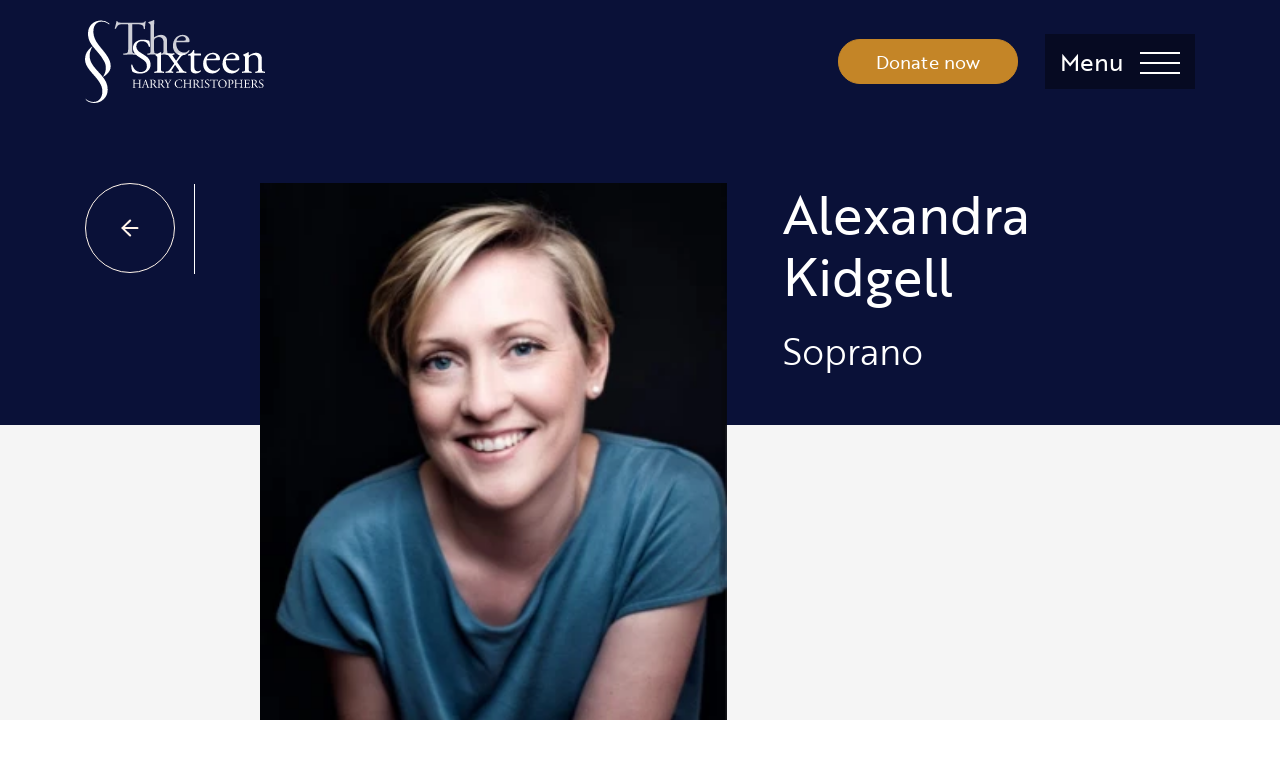

--- FILE ---
content_type: text/html; charset=UTF-8
request_url: https://thesixteen.com/people/alexandra-kidgell/
body_size: 19474
content:
<!DOCTYPE html>
<html class="no-js no-touch" prefix="og: http://ogp.me/ns#" lang="en-GB">
  
<head>

    <meta charset="UTF-8">
    
    <link rel="pingback" href="https://thesixteen.com/xmlrpc.php">
    <link data-optimized="1" rel="stylesheet" href="https://thesixteen.com/wp-content/litespeed/css/a5f8be67df3b498395e377b9a78b427e.css?ver=b427e">
    <link rel="shortcut icon" href="https://thesixteen.com/wp-content/themes/sixteen_theme/assets/favicons/favicon.ico">
    <link rel="apple-touch-icon" sizes="180x180" href="https://thesixteen.com/wp-content/themes/sixteen_theme/assets/favicons/apple-touch-icon.png">
    <link rel="icon" type="image/png" href="https://thesixteen.com/wp-content/themes/sixteen_theme/assets/favicons/favicon-32x32.png" sizes="32x32">
    <link rel="icon" type="image/png" href="https://thesixteen.com/wp-content/themes/sixteen_theme/assets/favicons/favicon-16x16.png" sizes="16x16">
    <link rel="manifest" href="https://thesixteen.com/wp-content/themes/sixteen_theme/assets/favicons/manifest.json">
    <link rel="mask-icon" href="https://thesixteen.com/wp-content/themes/sixteen_theme/assets/favicons/safari-pinned-tab.svg" color="#000000">
    <meta name="msapplication-config" content="https://thesixteen.com/wp-content/themes/sixteen_theme/assets/favicons/browserconfig.xml">
    <meta name="theme-color" content="#ffffff">

        <meta http-equiv="Content-Type" content="text/html; charset=UTF-8">
    <meta http-equiv="X-UA-Compatible" content="IE=edge">
    <meta name="google-site-verification" content="" />
    <meta name="viewport" content="width=device-width, initial-scale=1.0, maximum-scale=1">
    
    <meta name="mobile-web-app-capable" content="yes">
    <meta name="apple-mobile-web-app-capable" content="yes">
    <meta name="application-name" content="HOME-Screen">
    <meta name="apple-mobile-web-app-title" content="HOME">
    <meta name="msapplication-starturl" content="/">

        
    
        

    <link data-optimized="1" rel="stylesheet" href="https://thesixteen.com/wp-content/litespeed/css/2eb3c6bc304acaecd530904adf9f5b1d.css?ver=f5b1d" type="text/css">
    <script src="https://www.youtube.com/iframe_api" defer data-deferred="1"></script>
    
    <!-- Google Tag Manager -->
<script>(function(w,d,s,l,i){w[l]=w[l]||[];w[l].push({'gtm.start':
new Date().getTime(),event:'gtm.js'});var f=d.getElementsByTagName(s)[0],
j=d.createElement(s),dl=l!='dataLayer'?'&l='+l:'';j.async=true;j.src=
'https://www.googletagmanager.com/gtm.js?id='+i+dl;f.parentNode.insertBefore(j,f);
})(window,document,'script','dataLayer','GTM-T6HB57T');</script>
<!-- End Google Tag Manager -->
    
    


    <meta name='robots' content='index, follow, max-image-preview:large, max-snippet:-1, max-video-preview:-1' />

	<!-- This site is optimized with the Yoast SEO plugin v26.8 - https://yoast.com/product/yoast-seo-wordpress/ -->
	<title>Alexandra Kidgell - The Sixteen</title>
	<link rel="canonical" href="https://thesixteen.com/people/alexandra-kidgell/" />
	<meta property="og:locale" content="en_GB" />
	<meta property="og:type" content="article" />
	<meta property="og:title" content="Alexandra Kidgell - The Sixteen" />
	<meta property="og:url" content="https://thesixteen.com/people/alexandra-kidgell/" />
	<meta property="og:site_name" content="The Sixteen" />
	<meta property="article:modified_time" content="2024-05-28T15:20:42+00:00" />
	<meta property="og:image" content="https://thesixteen.com/wp-content/uploads/2022/02/person-1.png" />
	<meta property="og:image:width" content="291" />
	<meta property="og:image:height" content="404" />
	<meta property="og:image:type" content="image/png" />
	<meta name="twitter:card" content="summary_large_image" />
	<meta name="twitter:label1" content="Estimated reading time" />
	<meta name="twitter:data1" content="1 minute" />
	<script type="application/ld+json" class="yoast-schema-graph">{"@context":"https://schema.org","@graph":[{"@type":"WebPage","@id":"https://thesixteen.com/people/alexandra-kidgell/","url":"https://thesixteen.com/people/alexandra-kidgell/","name":"Alexandra Kidgell - The Sixteen","isPartOf":{"@id":"https://thesixteen.com/#website"},"primaryImageOfPage":{"@id":"https://thesixteen.com/people/alexandra-kidgell/#primaryimage"},"image":{"@id":"https://thesixteen.com/people/alexandra-kidgell/#primaryimage"},"thumbnailUrl":"https://thesixteen.com/wp-content/uploads/2022/02/person-1.png","datePublished":"2022-02-15T12:27:08+00:00","dateModified":"2024-05-28T15:20:42+00:00","breadcrumb":{"@id":"https://thesixteen.com/people/alexandra-kidgell/#breadcrumb"},"inLanguage":"en-GB","potentialAction":[{"@type":"ReadAction","target":["https://thesixteen.com/people/alexandra-kidgell/"]}]},{"@type":"ImageObject","inLanguage":"en-GB","@id":"https://thesixteen.com/people/alexandra-kidgell/#primaryimage","url":"https://thesixteen.com/wp-content/uploads/2022/02/person-1.png","contentUrl":"https://thesixteen.com/wp-content/uploads/2022/02/person-1.png","width":291,"height":404},{"@type":"BreadcrumbList","@id":"https://thesixteen.com/people/alexandra-kidgell/#breadcrumb","itemListElement":[{"@type":"ListItem","position":1,"name":"Home","item":"https://thesixteen.com/"},{"@type":"ListItem","position":2,"name":"Alexandra Kidgell"}]},{"@type":"WebSite","@id":"https://thesixteen.com/#website","url":"https://thesixteen.com/","name":"The Sixteen","description":"The Sixteen is one of the world&#039;s most renowned choirs.","publisher":{"@id":"https://thesixteen.com/#organization"},"potentialAction":[{"@type":"SearchAction","target":{"@type":"EntryPoint","urlTemplate":"https://thesixteen.com/?s={search_term_string}"},"query-input":{"@type":"PropertyValueSpecification","valueRequired":true,"valueName":"search_term_string"}}],"inLanguage":"en-GB"},{"@type":"Organization","@id":"https://thesixteen.com/#organization","name":"The Sixteen","url":"https://thesixteen.com/","logo":{"@type":"ImageObject","inLanguage":"en-GB","@id":"https://thesixteen.com/#/schema/logo/image/","url":"https://thesixteen.com/wp-content/uploads/2022/02/logo.png","contentUrl":"https://thesixteen.com/wp-content/uploads/2022/02/logo.png","width":295,"height":136,"caption":"The Sixteen"},"image":{"@id":"https://thesixteen.com/#/schema/logo/image/"}}]}</script>
	<!-- / Yoast SEO plugin. -->


<link rel='dns-prefetch' href='//webcomponents.spektrix.com' />
<link rel='dns-prefetch' href='//e5pqrvwk5gp.exactdn.com' />
<link rel='preconnect' href='//e5pqrvwk5gp.exactdn.com' />
<style id='wp-img-auto-sizes-contain-inline-css' type='text/css'>img:is([sizes=auto i],[sizes^="auto," i]){contain-intrinsic-size:3000px 1500px}</style>

<style id='wp-emoji-styles-inline-css' type='text/css'>img.wp-smiley,img.emoji{display:inline!important;border:none!important;box-shadow:none!important;height:1em!important;width:1em!important;margin:0 0.07em!important;vertical-align:-0.1em!important;background:none!important;padding:0!important}</style>
<link data-optimized="1" rel='stylesheet' id='wp-block-library-css' href='https://thesixteen.com/wp-content/litespeed/css/9dfef851ab5d9f0785156c76000d1a9e.css?ver=98a0e' type='text/css' media='all' />
<style id='global-styles-inline-css' type='text/css'>:root{--wp--preset--aspect-ratio--square:1;--wp--preset--aspect-ratio--4-3:4/3;--wp--preset--aspect-ratio--3-4:3/4;--wp--preset--aspect-ratio--3-2:3/2;--wp--preset--aspect-ratio--2-3:2/3;--wp--preset--aspect-ratio--16-9:16/9;--wp--preset--aspect-ratio--9-16:9/16;--wp--preset--color--black:#000000;--wp--preset--color--cyan-bluish-gray:#abb8c3;--wp--preset--color--white:#ffffff;--wp--preset--color--pale-pink:#f78da7;--wp--preset--color--vivid-red:#cf2e2e;--wp--preset--color--luminous-vivid-orange:#ff6900;--wp--preset--color--luminous-vivid-amber:#fcb900;--wp--preset--color--light-green-cyan:#7bdcb5;--wp--preset--color--vivid-green-cyan:#00d084;--wp--preset--color--pale-cyan-blue:#8ed1fc;--wp--preset--color--vivid-cyan-blue:#0693e3;--wp--preset--color--vivid-purple:#9b51e0;--wp--preset--gradient--vivid-cyan-blue-to-vivid-purple:linear-gradient(135deg,rgb(6,147,227) 0%,rgb(155,81,224) 100%);--wp--preset--gradient--light-green-cyan-to-vivid-green-cyan:linear-gradient(135deg,rgb(122,220,180) 0%,rgb(0,208,130) 100%);--wp--preset--gradient--luminous-vivid-amber-to-luminous-vivid-orange:linear-gradient(135deg,rgb(252,185,0) 0%,rgb(255,105,0) 100%);--wp--preset--gradient--luminous-vivid-orange-to-vivid-red:linear-gradient(135deg,rgb(255,105,0) 0%,rgb(207,46,46) 100%);--wp--preset--gradient--very-light-gray-to-cyan-bluish-gray:linear-gradient(135deg,rgb(238,238,238) 0%,rgb(169,184,195) 100%);--wp--preset--gradient--cool-to-warm-spectrum:linear-gradient(135deg,rgb(74,234,220) 0%,rgb(151,120,209) 20%,rgb(207,42,186) 40%,rgb(238,44,130) 60%,rgb(251,105,98) 80%,rgb(254,248,76) 100%);--wp--preset--gradient--blush-light-purple:linear-gradient(135deg,rgb(255,206,236) 0%,rgb(152,150,240) 100%);--wp--preset--gradient--blush-bordeaux:linear-gradient(135deg,rgb(254,205,165) 0%,rgb(254,45,45) 50%,rgb(107,0,62) 100%);--wp--preset--gradient--luminous-dusk:linear-gradient(135deg,rgb(255,203,112) 0%,rgb(199,81,192) 50%,rgb(65,88,208) 100%);--wp--preset--gradient--pale-ocean:linear-gradient(135deg,rgb(255,245,203) 0%,rgb(182,227,212) 50%,rgb(51,167,181) 100%);--wp--preset--gradient--electric-grass:linear-gradient(135deg,rgb(202,248,128) 0%,rgb(113,206,126) 100%);--wp--preset--gradient--midnight:linear-gradient(135deg,rgb(2,3,129) 0%,rgb(40,116,252) 100%);--wp--preset--font-size--small:13px;--wp--preset--font-size--medium:20px;--wp--preset--font-size--large:36px;--wp--preset--font-size--x-large:42px;--wp--preset--spacing--20:0.44rem;--wp--preset--spacing--30:0.67rem;--wp--preset--spacing--40:1rem;--wp--preset--spacing--50:1.5rem;--wp--preset--spacing--60:2.25rem;--wp--preset--spacing--70:3.38rem;--wp--preset--spacing--80:5.06rem;--wp--preset--shadow--natural:6px 6px 9px rgba(0, 0, 0, 0.2);--wp--preset--shadow--deep:12px 12px 50px rgba(0, 0, 0, 0.4);--wp--preset--shadow--sharp:6px 6px 0px rgba(0, 0, 0, 0.2);--wp--preset--shadow--outlined:6px 6px 0px -3px rgb(255, 255, 255), 6px 6px rgb(0, 0, 0);--wp--preset--shadow--crisp:6px 6px 0px rgb(0, 0, 0)}:where(.is-layout-flex){gap:.5em}:where(.is-layout-grid){gap:.5em}body .is-layout-flex{display:flex}.is-layout-flex{flex-wrap:wrap;align-items:center}.is-layout-flex>:is(*,div){margin:0}body .is-layout-grid{display:grid}.is-layout-grid>:is(*,div){margin:0}:where(.wp-block-columns.is-layout-flex){gap:2em}:where(.wp-block-columns.is-layout-grid){gap:2em}:where(.wp-block-post-template.is-layout-flex){gap:1.25em}:where(.wp-block-post-template.is-layout-grid){gap:1.25em}.has-black-color{color:var(--wp--preset--color--black)!important}.has-cyan-bluish-gray-color{color:var(--wp--preset--color--cyan-bluish-gray)!important}.has-white-color{color:var(--wp--preset--color--white)!important}.has-pale-pink-color{color:var(--wp--preset--color--pale-pink)!important}.has-vivid-red-color{color:var(--wp--preset--color--vivid-red)!important}.has-luminous-vivid-orange-color{color:var(--wp--preset--color--luminous-vivid-orange)!important}.has-luminous-vivid-amber-color{color:var(--wp--preset--color--luminous-vivid-amber)!important}.has-light-green-cyan-color{color:var(--wp--preset--color--light-green-cyan)!important}.has-vivid-green-cyan-color{color:var(--wp--preset--color--vivid-green-cyan)!important}.has-pale-cyan-blue-color{color:var(--wp--preset--color--pale-cyan-blue)!important}.has-vivid-cyan-blue-color{color:var(--wp--preset--color--vivid-cyan-blue)!important}.has-vivid-purple-color{color:var(--wp--preset--color--vivid-purple)!important}.has-black-background-color{background-color:var(--wp--preset--color--black)!important}.has-cyan-bluish-gray-background-color{background-color:var(--wp--preset--color--cyan-bluish-gray)!important}.has-white-background-color{background-color:var(--wp--preset--color--white)!important}.has-pale-pink-background-color{background-color:var(--wp--preset--color--pale-pink)!important}.has-vivid-red-background-color{background-color:var(--wp--preset--color--vivid-red)!important}.has-luminous-vivid-orange-background-color{background-color:var(--wp--preset--color--luminous-vivid-orange)!important}.has-luminous-vivid-amber-background-color{background-color:var(--wp--preset--color--luminous-vivid-amber)!important}.has-light-green-cyan-background-color{background-color:var(--wp--preset--color--light-green-cyan)!important}.has-vivid-green-cyan-background-color{background-color:var(--wp--preset--color--vivid-green-cyan)!important}.has-pale-cyan-blue-background-color{background-color:var(--wp--preset--color--pale-cyan-blue)!important}.has-vivid-cyan-blue-background-color{background-color:var(--wp--preset--color--vivid-cyan-blue)!important}.has-vivid-purple-background-color{background-color:var(--wp--preset--color--vivid-purple)!important}.has-black-border-color{border-color:var(--wp--preset--color--black)!important}.has-cyan-bluish-gray-border-color{border-color:var(--wp--preset--color--cyan-bluish-gray)!important}.has-white-border-color{border-color:var(--wp--preset--color--white)!important}.has-pale-pink-border-color{border-color:var(--wp--preset--color--pale-pink)!important}.has-vivid-red-border-color{border-color:var(--wp--preset--color--vivid-red)!important}.has-luminous-vivid-orange-border-color{border-color:var(--wp--preset--color--luminous-vivid-orange)!important}.has-luminous-vivid-amber-border-color{border-color:var(--wp--preset--color--luminous-vivid-amber)!important}.has-light-green-cyan-border-color{border-color:var(--wp--preset--color--light-green-cyan)!important}.has-vivid-green-cyan-border-color{border-color:var(--wp--preset--color--vivid-green-cyan)!important}.has-pale-cyan-blue-border-color{border-color:var(--wp--preset--color--pale-cyan-blue)!important}.has-vivid-cyan-blue-border-color{border-color:var(--wp--preset--color--vivid-cyan-blue)!important}.has-vivid-purple-border-color{border-color:var(--wp--preset--color--vivid-purple)!important}.has-vivid-cyan-blue-to-vivid-purple-gradient-background{background:var(--wp--preset--gradient--vivid-cyan-blue-to-vivid-purple)!important}.has-light-green-cyan-to-vivid-green-cyan-gradient-background{background:var(--wp--preset--gradient--light-green-cyan-to-vivid-green-cyan)!important}.has-luminous-vivid-amber-to-luminous-vivid-orange-gradient-background{background:var(--wp--preset--gradient--luminous-vivid-amber-to-luminous-vivid-orange)!important}.has-luminous-vivid-orange-to-vivid-red-gradient-background{background:var(--wp--preset--gradient--luminous-vivid-orange-to-vivid-red)!important}.has-very-light-gray-to-cyan-bluish-gray-gradient-background{background:var(--wp--preset--gradient--very-light-gray-to-cyan-bluish-gray)!important}.has-cool-to-warm-spectrum-gradient-background{background:var(--wp--preset--gradient--cool-to-warm-spectrum)!important}.has-blush-light-purple-gradient-background{background:var(--wp--preset--gradient--blush-light-purple)!important}.has-blush-bordeaux-gradient-background{background:var(--wp--preset--gradient--blush-bordeaux)!important}.has-luminous-dusk-gradient-background{background:var(--wp--preset--gradient--luminous-dusk)!important}.has-pale-ocean-gradient-background{background:var(--wp--preset--gradient--pale-ocean)!important}.has-electric-grass-gradient-background{background:var(--wp--preset--gradient--electric-grass)!important}.has-midnight-gradient-background{background:var(--wp--preset--gradient--midnight)!important}.has-small-font-size{font-size:var(--wp--preset--font-size--small)!important}.has-medium-font-size{font-size:var(--wp--preset--font-size--medium)!important}.has-large-font-size{font-size:var(--wp--preset--font-size--large)!important}.has-x-large-font-size{font-size:var(--wp--preset--font-size--x-large)!important}</style>

<style id='classic-theme-styles-inline-css' type='text/css'>
/*! This file is auto-generated */
.wp-block-button__link{color:#fff;background-color:#32373c;border-radius:9999px;box-shadow:none;text-decoration:none;padding:calc(.667em + 2px) calc(1.333em + 2px);font-size:1.125em}.wp-block-file__button{background:#32373c;color:#fff;text-decoration:none}</style>
<link data-optimized="1" rel='stylesheet' id='style-css' href='https://thesixteen.com/wp-content/litespeed/css/e0500fc171ba3c002faf0b02574c7028.css?ver=6ece3' type='text/css' media='all' />
<link rel="EditURI" type="application/rsd+xml" title="RSD" href="https://thesixteen.com/xmlrpc.php?rsd" />
<meta name="generator" content="WordPress 6.9" />
<link rel='shortlink' href='https://thesixteen.com/?p=973' />
<noscript><style>.lazyload[data-src]{display:none !important;}</style></noscript><style>.lazyload{background-image:none!important}.lazyload:before{background-image:none!important}</style>

</head>

  <body class="wp-singular people-template-default single single-people postid-973 wp-custom-logo wp-theme-sixteen_theme" data-theme="">
    <!-- Google Tag Manager (noscript) -->
    <!-- Google Tag Manager (noscript) -->
<noscript><iframe src="https://www.googletagmanager.com/ns.html?id=GTM-T6HB57T"
height="0" width="0" style="display:none;visibility:hidden"></iframe></noscript>
<!-- End Google Tag Manager (noscript) -->
    <!-- End Google Tag Manager (noscript) -->

        
        
<div class="sections nav-sections">
    <div class="nav-sections-items">
        <div class="row">

            <div class="col-12 text-left mb-5 text-md-center mb-md-0 px-md-0">

                <a class="d-md-none" href="/">
                    <img src="[data-uri]" alt="Logo"  data-src="https://e5pqrvwk5gp.exactdn.com/wp-content/themes/sixteen_theme/assets/img/logo.svg" decoding="async" class="lazyload"><noscript><img src="https://e5pqrvwk5gp.exactdn.com/wp-content/themes/sixteen_theme/assets/img/logo.svg" alt="Logo" class="" data-eio="l"></noscript>
                </a>

                <div class="social-block d-none d-md-block lazyload">
                    <ul>
                                                    <li>
                                <a href="https://www.facebook.com/thesixteenchoir/">
                                    <i class="icon-facebook"></i>
                                </a>
                            </li>
                        
                                                    <li>
                                <a href="https://www.youtube.com/channel/UCTWBXmgr1YUartTXG-kEdvQ">
                                    <svg width="48" height="48" viewBox="0 0 48 48" fill="none" xmlns="http://www.w3.org/2000/svg">
                                        <path d="M47.5219 14.4001C47.5219 14.4001 47.0531 11.0907 45.6094 9.6376C43.7812 7.7251 41.7375 7.71572 40.8 7.60322C34.0875 7.11572 24.0094 7.11572 24.0094 7.11572H23.9906C23.9906 7.11572 13.9125 7.11572 7.2 7.60322C6.2625 7.71572 4.21875 7.7251 2.39062 9.6376C0.946875 11.0907 0.4875 14.4001 0.4875 14.4001C0.4875 14.4001 0 18.2907 0 22.172V25.8095C0 29.6907 0.478125 33.5813 0.478125 33.5813C0.478125 33.5813 0.946875 36.8907 2.38125 38.3438C4.20937 40.2563 6.60938 40.1907 7.67813 40.397C11.5219 40.7626 24 40.8751 24 40.8751C24 40.8751 34.0875 40.8563 40.8 40.3782C41.7375 40.2657 43.7812 40.2563 45.6094 38.3438C47.0531 36.8907 47.5219 33.5813 47.5219 33.5813C47.5219 33.5813 48 29.7001 48 25.8095V22.172C48 18.2907 47.5219 14.4001 47.5219 14.4001ZM19.0406 30.2251V16.7345L32.0062 23.5032L19.0406 30.2251Z" fill="black"/>
                                    </svg>
                                </a>
                            </li>
                        
                                                    <li>
                                <a href="https://www.instagram.com/thesixteenchoir/">
                                    <i class="icon-instagram"></i>
                                </a>
                            </li>
                                            </ul>
                </div>
            </div>

            <div class="col-12 col-md-3 px-md-0">

                <ul class="top-menu d-md-none">
                    <li>
                        <a>
                            <div id="search">
                                <div class="search-block lazyload">
                                    <i class="demo-icon icon-search"></i>
                                </div>
                                <span>Search</span>
                            </div>
                        </a>
                    </li>
                    <li>
                        <spektrix-login-status client-name="thesixteen" custom-domain="tickets.thesixteen.com">
                            <span data-logged-in-container style="display: none;">
                                <a href="/account">
                                     <i class="demo-icon icon-account"></i>
                                     <span>My Account</span>
                                    <span class="d-none" data-logged-in-status-customer-email-address></span>
                                </a>
                            </span>
                            <span data-logged-out-container>
                                <a href="/account/">
                                    <i class="demo-icon icon-account"></i>
                                    <span>Login</span>
                                </a>
                            </span>
                        </spektrix-login-status>
                    </li>
                    <li>
                        <a href="/basket/">
                            <i class="demo-icon icon-basket_outline"></i>
                            <span>Basket</span>
                        </a>
                    </li>
                </ul>

                <div class="mobile-form">
                    <form class="" method="get" role="search" action="https://thesixteen.com">
                        <input type="text" placeholder="Search…" name="s">
                        <input type="submit" value="" class="btn-submit">
                    </form>
                </div>

                <div class="flex">
                    
    <ul class="">
    

                  

        
        <li class="top-level  menu-item menu-item-type-post_type menu-item-object-page menu-item-838 menu-item-has-children  menu-item-has-children ">
            <div class="menu-entry">
                <a href="https://thesixteen.com/whats-on/" data-title="What’s On">What’s On</a>
                                    <button class="toggle-submenu collapsed " aria-label="Expand What’s On submenu" data-target="#menu-838" data-toggle="collapse">
                        <img src="[data-uri]" alt="Toggle Arrow"  data-src="https://e5pqrvwk5gp.exactdn.com/wp-content/themes/sixteen_theme/assets/img/down.svg" decoding="async" class="lazyload"><noscript><img src="https://e5pqrvwk5gp.exactdn.com/wp-content/themes/sixteen_theme/assets/img/down.svg" alt="Toggle Arrow" class="" data-eio="l"></noscript>
                    </button>
                            </div>

                            
    <div class="submenu collapse " id="menu-838">
        <ul class="">
     
                                    <li class=" menu-item menu-item-type-post_type menu-item-object-page menu-item-9129 ">
                        <div class="menu-entry">
                            <a href="https://thesixteen.com/booking-information-and-faqs/" data-title="Booking Information and FAQs">Booking Information and FAQs</a>
                        </div>
                    </li>
                                    <li class=" menu-item menu-item-type-post_type menu-item-object-season menu-item-12249 ">
                        <div class="menu-entry">
                            <a href="https://thesixteen.com/season/the-choral-pilgrimage-2026-lead-kindly-light/" data-title="The Choral Pilgrimage 2026: Lead, Kindly Light">The Choral Pilgrimage 2026: Lead, Kindly Light</a>
                        </div>
                    </li>
                                    <li class=" menu-item menu-item-type-post_type menu-item-object-season menu-item-12340 ">
                        <div class="menu-entry">
                            <a href="https://thesixteen.com/season/choral-workshops/" data-title="Choral Workshops">Choral Workshops</a>
                        </div>
                    </li>
                
                
        </ul>
    </div>


            

        </li>
    

                  

        
        <li class="top-level  menu-item menu-item-type-post_type menu-item-object-page menu-item-854  ">
            <div class="menu-entry">
                <a href="https://thesixteen.com/about-us/" data-title="About Us">About Us</a>
                                    <button class="toggle-submenu collapsed " aria-label="Expand About Us submenu" data-target="#menu-854" data-toggle="collapse">
                        <img src="[data-uri]" alt="Toggle Arrow"  data-src="https://e5pqrvwk5gp.exactdn.com/wp-content/themes/sixteen_theme/assets/img/down.svg" decoding="async" class="lazyload"><noscript><img src="https://e5pqrvwk5gp.exactdn.com/wp-content/themes/sixteen_theme/assets/img/down.svg" alt="Toggle Arrow" class="" data-eio="l"></noscript>
                    </button>
                            </div>

                            
    <div class="submenu collapse " id="menu-854">
        <ul class="">
     
                
                                                        <li class=" ">
                        <div class="menu-entry">
                            <a href="https://thesixteen.com/about-us/meet-the-sixteen/" data-title="Meet The Sixteen">Meet The Sixteen</a>
                                                    </div>
                        
    <div class="submenu collapse " id="menu-997">
        <ul class="">
     
                                    <li class=" ">
                        <div class="menu-entry">
                            <a href="https://thesixteen.com/about-us/meet-the-sixteen/006-colour-small-for-screen-the-sixteen-feb-2018-compressed/" data-title="006 colour small (for screen) &#8211; The Sixteen, Feb 2018 &#8211; compressed">006 colour small (for screen) &#8211; The Sixteen, Feb 2018 &#8211; compressed</a>
                        </div>
                    </li>
                                    <li class=" ">
                        <div class="menu-entry">
                            <a href="https://thesixteen.com/about-us/meet-the-sixteen/sixteen_group_2_webres_rgb/" data-title="Sixteen_Group_2_WebRes_RGB">Sixteen_Group_2_WebRes_RGB</a>
                        </div>
                    </li>
                
                
        </ul>
    </div>

                    </li>
                                                        <li class=" ">
                        <div class="menu-entry">
                            <a href="https://thesixteen.com/about-us/meet-harry-christophers/" data-title="Meet Harry Christophers">Meet Harry Christophers</a>
                                                    </div>
                        
    <div class="submenu collapse " id="menu-4847">
        <ul class="">
     
                                    <li class=" ">
                        <div class="menu-entry">
                            <a href="https://thesixteen.com/about-us/meet-harry-christophers/harry-christophersphoto-marco-borggreve/" data-title="Harry ChristophersPhoto: Marco Borggreve">Harry ChristophersPhoto: Marco Borggreve</a>
                        </div>
                    </li>
                
                
        </ul>
    </div>

                    </li>
                                                        <li class=" ">
                        <div class="menu-entry">
                            <a href="https://thesixteen.com/about-us/staff-board/" data-title="Meet our Staff">Meet our Staff</a>
                                                    </div>
                                            </li>
                                                        <li class=" ">
                        <div class="menu-entry">
                            <a href="https://thesixteen.com/about-us/our-history/" data-title="Our History">Our History</a>
                                                    </div>
                                            </li>
                                                        <li class=" ">
                        <div class="menu-entry">
                            <a href="https://thesixteen.com/about-us/new-music/" data-title="New Music">New Music</a>
                                                    </div>
                        
    <div class="submenu collapse " id="menu-9801">
        <ul class="">
     
                                    <li class=" ">
                        <div class="menu-entry">
                            <a href="https://thesixteen.com/about-us/new-music/1-min-1/" data-title=""></a>
                        </div>
                    </li>
                                    <li class=" ">
                        <div class="menu-entry">
                            <a href="https://thesixteen.com/about-us/new-music/1-compressed-for-web-2018-sistine-chapel/" data-title="1 &#8211; compressed for web 2018 Sistine Chapel">1 &#8211; compressed for web 2018 Sistine Chapel</a>
                        </div>
                    </li>
                                    <li class=" ">
                        <div class="menu-entry">
                            <a href="https://thesixteen.com/about-us/new-music/1-min/" data-title="1 min">1 min</a>
                        </div>
                    </li>
                                    <li class=" ">
                        <div class="menu-entry">
                            <a href="https://thesixteen.com/about-us/new-music/harry-christohpers-and-the-sixteen-britten-sinfonia-ahead-of-genesis-foundation-event-at-sistine-chapel-c-adrian-myers-min/" data-title="Harry Christohpers and The Sixteen &#038; Britten Sinfonia ahead of Genesis Foundation event at Sistine Chapel c. Adrian Myers-min">Harry Christohpers and The Sixteen &#038; Britten Sinfonia ahead of Genesis Foundation event at Sistine Chapel c. Adrian Myers-min</a>
                        </div>
                    </li>
                                    <li class=" ">
                        <div class="menu-entry">
                            <a href="https://thesixteen.com/about-us/new-music/ia1575_ge_am_1044-min/" data-title="IA1575_GE_AM_1044-min">IA1575_GE_AM_1044-min</a>
                        </div>
                    </li>
                
                
        </ul>
    </div>

                    </li>
                                                        <li class=" ">
                        <div class="menu-entry">
                            <a href="https://thesixteen.com/about-us/coro-records/" data-title="CORO Records">CORO Records</a>
                                                    </div>
                        
    <div class="submenu collapse " id="menu-1058">
        <ul class="">
     
                                    <li class=" ">
                        <div class="menu-entry">
                            <a href="https://thesixteen.com/about-us/coro-records/coro_recording_catalogue_2021-2022/" data-title="CORO_Recording_Catalogue_2021-2022">CORO_Recording_Catalogue_2021-2022</a>
                        </div>
                    </li>
                                    <li class=" ">
                        <div class="menu-entry">
                            <a href="https://thesixteen.com/about-us/coro-records/download-cd-booklets/" data-title="Download CD booklets">Download CD booklets</a>
                        </div>
                    </li>
                
                
        </ul>
    </div>

                    </li>
                                                        <li class=" ">
                        <div class="menu-entry">
                            <a href="https://thesixteen.com/about-us/news/" data-title="News">News</a>
                                                    </div>
                                            </li>
                
        </ul>
    </div>


            

        </li>
    

                  

        
        <li class="top-level  menu-item menu-item-type-post_type menu-item-object-page menu-item-839  ">
            <div class="menu-entry">
                <a href="https://thesixteen.com/get-involved/" data-title="Get Involved">Get Involved</a>
                                    <button class="toggle-submenu collapsed " aria-label="Expand Get Involved submenu" data-target="#menu-839" data-toggle="collapse">
                        <img src="[data-uri]" alt="Toggle Arrow"  data-src="https://e5pqrvwk5gp.exactdn.com/wp-content/themes/sixteen_theme/assets/img/down.svg" decoding="async" class="lazyload"><noscript><img src="https://e5pqrvwk5gp.exactdn.com/wp-content/themes/sixteen_theme/assets/img/down.svg" alt="Toggle Arrow" class="" data-eio="l"></noscript>
                    </button>
                            </div>

                            
    <div class="submenu collapse " id="menu-839">
        <ul class="">
     
                
                                                        <li class=" ">
                        <div class="menu-entry">
                            <a href="https://thesixteen.com/get-involved/schools/" data-title="Schools">Schools</a>
                                                    </div>
                        
    <div class="submenu collapse " id="menu-1001">
        <ul class="">
     
                                    <li class=" ">
                        <div class="menu-entry">
                            <a href="https://thesixteen.com/get-involved/schools/attachment/3/" data-title="3">3</a>
                        </div>
                    </li>
                                    <li class=" ">
                        <div class="menu-entry">
                            <a href="https://thesixteen.com/get-involved/schools/dsc_1870/" data-title="DSC_1870">DSC_1870</a>
                        </div>
                    </li>
                                    <li class=" ">
                        <div class="menu-entry">
                            <a href="https://thesixteen.com/get-involved/schools/gladstone-primary-academy-peterborough/" data-title="Gladstone Primary Academy Peterborough">Gladstone Primary Academy Peterborough</a>
                        </div>
                    </li>
                                    <li class=" ">
                        <div class="menu-entry">
                            <a href="https://thesixteen.com/get-involved/schools/image_00029-copy/" data-title="image_00029 &#8211; Copy">image_00029 &#8211; Copy</a>
                        </div>
                    </li>
                                    <li class=" ">
                        <div class="menu-entry">
                            <a href="https://thesixteen.com/get-involved/schools/schools-2/" data-title="schools">schools</a>
                        </div>
                    </li>
                
                
        </ul>
    </div>

                    </li>
                                                        <li class=" ">
                        <div class="menu-entry">
                            <a href="https://thesixteen.com/get-involved/young-people/" data-title="Young People">Young People</a>
                                                    </div>
                        
    <div class="submenu collapse " id="menu-4177">
        <ul class="">
     
                                    <li class=" ">
                        <div class="menu-entry">
                            <a href="https://thesixteen.com/get-involved/young-people/16-1819/" data-title="16-1819">16-1819</a>
                        </div>
                    </li>
                                    <li class=" ">
                        <div class="menu-entry">
                            <a href="https://thesixteen.com/get-involved/young-people/acm_4268-min/" data-title="ACM_4268-min">ACM_4268-min</a>
                        </div>
                    </li>
                                    <li class=" ">
                        <div class="menu-entry">
                            <a href="https://thesixteen.com/get-involved/young-people/byc-harry-christophers-saturday-157/" data-title="byc-harry-christophers-saturday-157">byc-harry-christophers-saturday-157</a>
                        </div>
                    </li>
                                    <li class=" ">
                        <div class="menu-entry">
                            <a href="https://thesixteen.com/get-involved/young-people/dscf3319-min/" data-title="DSCF3319-min">DSCF3319-min</a>
                        </div>
                    </li>
                                    <li class=" ">
                        <div class="menu-entry">
                            <a href="https://thesixteen.com/get-involved/young-people/soundssublime-bentomlin-13thjuly2024-7240/" data-title="SoundsSublime-BenTomlin-13thJuly2024-7240">SoundsSublime-BenTomlin-13thJuly2024-7240</a>
                        </div>
                    </li>
                                    <li class=" ">
                        <div class="menu-entry">
                            <a href="https://thesixteen.com/get-involved/young-people/soundssublime-bentomlin-13thjuly2024-7240-min/" data-title="SoundsSublime-BenTomlin-13thJuly2024-7240-min">SoundsSublime-BenTomlin-13thJuly2024-7240-min</a>
                        </div>
                    </li>
                                    <li class=" ">
                        <div class="menu-entry">
                            <a href="https://thesixteen.com/get-involved/young-people/soundssublime-bentomlin-13thjuly2024-8146-min/" data-title="SoundsSublime-BenTomlin-13thJuly2024-8146-min">SoundsSublime-BenTomlin-13thJuly2024-8146-min</a>
                        </div>
                    </li>
                
                
        </ul>
    </div>

                    </li>
                                                        <li class=" ">
                        <div class="menu-entry">
                            <a href="https://thesixteen.com/get-involved/adults/" data-title="Adults">Adults</a>
                                                    </div>
                        
    <div class="submenu collapse " id="menu-1003">
        <ul class="">
     
                                    <li class=" ">
                        <div class="menu-entry">
                            <a href="https://thesixteen.com/get-involved/adults/attachment/1/" data-title="1">1</a>
                        </div>
                    </li>
                                    <li class=" ">
                        <div class="menu-entry">
                            <a href="https://thesixteen.com/get-involved/adults/16cas-49/" data-title="16CAS-49">16CAS-49</a>
                        </div>
                    </li>
                                    <li class=" ">
                        <div class="menu-entry">
                            <a href="https://thesixteen.com/get-involved/adults/choristers/" data-title="Choristers">Choristers</a>
                        </div>
                    </li>
                                    <li class=" ">
                        <div class="menu-entry">
                            <a href="https://thesixteen.com/get-involved/adults/img_2821/" data-title="IMG_2821">IMG_2821</a>
                        </div>
                    </li>
                                    <li class=" ">
                        <div class="menu-entry">
                            <a href="https://thesixteen.com/get-involved/adults/lead/" data-title="Lead">Lead</a>
                        </div>
                    </li>
                
                
        </ul>
    </div>

                    </li>
                                                        <li class=" ">
                        <div class="menu-entry">
                            <a href="https://thesixteen.com/get-involved/sounds-sublime-choral-festival/" data-title="Sounds Sublime Choral Festival">Sounds Sublime Choral Festival</a>
                                                    </div>
                        
    <div class="submenu collapse " id="menu-10998">
        <ul class="">
     
                                    <li class=" ">
                        <div class="menu-entry">
                            <a href="https://thesixteen.com/get-involved/sounds-sublime-choral-festival/soundssublime-bentomlin-13thjuly2024-6846-min/" data-title="SoundsSublime-BenTomlin-13thJuly2024-6846-min">SoundsSublime-BenTomlin-13thJuly2024-6846-min</a>
                        </div>
                    </li>
                                    <li class=" ">
                        <div class="menu-entry">
                            <a href="https://thesixteen.com/get-involved/sounds-sublime-choral-festival/soundssublime-bentomlin-13thjuly2024-7343-min/" data-title="SoundsSublime-BenTomlin-13thJuly2024-7343-min">SoundsSublime-BenTomlin-13thJuly2024-7343-min</a>
                        </div>
                    </li>
                                    <li class=" ">
                        <div class="menu-entry">
                            <a href="https://thesixteen.com/get-involved/sounds-sublime-choral-festival/soundssublime-bentomlin-13thjuly2024-7448-min/" data-title="SoundsSublime-BenTomlin-13thJuly2024-7448-min">SoundsSublime-BenTomlin-13thJuly2024-7448-min</a>
                        </div>
                    </li>
                                    <li class=" ">
                        <div class="menu-entry">
                            <a href="https://thesixteen.com/get-involved/sounds-sublime-choral-festival/soundssublime-bentomlin-13thjuly2024-7949-min/" data-title="SoundsSublime-BenTomlin-13thJuly2024-7949-min">SoundsSublime-BenTomlin-13thJuly2024-7949-min</a>
                        </div>
                    </li>
                
                
        </ul>
    </div>

                    </li>
                
        </ul>
    </div>


            

        </li>
    

                  

        
        <li class="top-level  menu-item menu-item-type-post_type menu-item-object-page menu-item-8985  ">
            <div class="menu-entry">
                <a href="https://thesixteen.com/genesis-sixteen/" data-title="Genesis Sixteen">Genesis Sixteen</a>
                                    <button class="toggle-submenu collapsed " aria-label="Expand Genesis Sixteen submenu" data-target="#menu-8985" data-toggle="collapse">
                        <img src="[data-uri]" alt="Toggle Arrow"  data-src="https://e5pqrvwk5gp.exactdn.com/wp-content/themes/sixteen_theme/assets/img/down.svg" decoding="async" class="lazyload"><noscript><img src="https://e5pqrvwk5gp.exactdn.com/wp-content/themes/sixteen_theme/assets/img/down.svg" alt="Toggle Arrow" class="" data-eio="l"></noscript>
                    </button>
                            </div>

                            
    <div class="submenu collapse " id="menu-8985">
        <ul class="">
     
                
                                                        <li class=" ">
                        <div class="menu-entry">
                            <a href="https://thesixteen.com/genesis-sixteen/applications-for-2026-27/" data-title="Applications for 2026-27">Applications for 2026-27</a>
                                                    </div>
                        
    <div class="submenu collapse " id="menu-4201">
        <ul class="">
     
                                    <li class=" ">
                        <div class="menu-entry">
                            <a href="https://thesixteen.com/genesis-sixteen/applications-for-2026-27/lead-image-credit-helena-cooke/" data-title="Genesis 13 Toluwani">Genesis 13 Toluwani</a>
                        </div>
                    </li>
                                    <li class=" ">
                        <div class="menu-entry">
                            <a href="https://thesixteen.com/genesis-sixteen/applications-for-2026-27/soundssublime-bentomlin-13thjuly2024-8146-1/" data-title="Genesis Sixteen Sounds Sublime">Genesis Sixteen Sounds Sublime</a>
                        </div>
                    </li>
                                    <li class=" ">
                        <div class="menu-entry">
                            <a href="https://thesixteen.com/genesis-sixteen/applications-for-2026-27/sophie/" data-title="Sophie">Sophie</a>
                        </div>
                    </li>
                
                
        </ul>
    </div>

                    </li>
                                                        <li class=" ">
                        <div class="menu-entry">
                            <a href="https://thesixteen.com/genesis-sixteen/audition-repertoire-for-2026-27/" data-title="Audition Repertoire for 2026-27">Audition Repertoire for 2026-27</a>
                                                    </div>
                        
    <div class="submenu collapse " id="menu-10043">
        <ul class="">
     
                                    <li class=" ">
                        <div class="menu-entry">
                            <a href="https://thesixteen.com/genesis-sixteen/audition-repertoire-for-2026-27/campion-never-weather-beaten-sail/" data-title="Campion &#8211; Never weather beaten sail">Campion &#8211; Never weather beaten sail</a>
                        </div>
                    </li>
                                    <li class=" ">
                        <div class="menu-entry">
                            <a href="https://thesixteen.com/genesis-sixteen/audition-repertoire-for-2026-27/rep-page-pic-eamonn/" data-title="Eamonn holding music">Eamonn holding music</a>
                        </div>
                    </li>
                                    <li class=" ">
                        <div class="menu-entry">
                            <a href="https://thesixteen.com/genesis-sixteen/audition-repertoire-for-2026-27/g-f-handel-arm-arm-ye-brave-judas-maccabaeus/" data-title="G.F. Handel &#8211; Arm, arm ye brave (Judas Maccabaeus)">G.F. Handel &#8211; Arm, arm ye brave (Judas Maccabaeus)</a>
                        </div>
                    </li>
                                    <li class=" ">
                        <div class="menu-entry">
                            <a href="https://thesixteen.com/genesis-sixteen/audition-repertoire-for-2026-27/g-f-handel-honour-and-arms-1st-section-only-samson/" data-title="G.F. Handel &#8211; Honour and arms [1st section only] (Samson)">G.F. Handel &#8211; Honour and arms [1st section only] (Samson)</a>
                        </div>
                    </li>
                                    <li class=" ">
                        <div class="menu-entry">
                            <a href="https://thesixteen.com/genesis-sixteen/audition-repertoire-for-2026-27/g-f-handel-iris-hence-away-semele/" data-title="G.F. Handel &#8211; Iris, hence away (Semele)">G.F. Handel &#8211; Iris, hence away (Semele)</a>
                        </div>
                    </li>
                                    <li class=" ">
                        <div class="menu-entry">
                            <a href="https://thesixteen.com/genesis-sixteen/audition-repertoire-for-2026-27/g-f-handel-love-sounds-the-alarm-acis-galatea/" data-title="G.F. Handel &#8211; Love sounds the alarm (Acis &#038; Galatea)">G.F. Handel &#8211; Love sounds the alarm (Acis &#038; Galatea)</a>
                        </div>
                    </li>
                                    <li class=" ">
                        <div class="menu-entry">
                            <a href="https://thesixteen.com/genesis-sixteen/audition-repertoire-for-2026-27/g-f-handel-o-had-i-jubals-lyre-joshua/" data-title="G.F. Handel &#8211; O had I jubal&#8217;s lyre (Joshua)">G.F. Handel &#8211; O had I jubal&#8217;s lyre (Joshua)</a>
                        </div>
                    </li>
                                    <li class=" ">
                        <div class="menu-entry">
                            <a href="https://thesixteen.com/genesis-sixteen/audition-repertoire-for-2026-27/g-f-handel-piangero-sorte-mia-giulio-cesare/" data-title="G.F. Handel &#8211; Piangero sorte mia (Giulio Cesare)">G.F. Handel &#8211; Piangero sorte mia (Giulio Cesare)</a>
                        </div>
                    </li>
                                    <li class=" ">
                        <div class="menu-entry">
                            <a href="https://thesixteen.com/genesis-sixteen/audition-repertoire-for-2026-27/g-f-handel-tecum-principium-dixit-dominus/" data-title="G.F. Handel &#8211; Tecum principium (Dixit dominus)">G.F. Handel &#8211; Tecum principium (Dixit dominus)</a>
                        </div>
                    </li>
                                    <li class=" ">
                        <div class="menu-entry">
                            <a href="https://thesixteen.com/genesis-sixteen/audition-repertoire-for-2026-27/g-f-handel-virgam-virtutis-dixit-dominus/" data-title="G.F. Handel &#8211; Virgam virtutis (Dixit Dominus)">G.F. Handel &#8211; Virgam virtutis (Dixit Dominus)</a>
                        </div>
                    </li>
                                    <li class=" ">
                        <div class="menu-entry">
                            <a href="https://thesixteen.com/genesis-sixteen/audition-repertoire-for-2026-27/g-f-handel-vouchsafe-dettingen-te-deum/" data-title="G.F. Handel &#8211; Vouchsafe (Dettingen Te Deum)">G.F. Handel &#8211; Vouchsafe (Dettingen Te Deum)</a>
                        </div>
                    </li>
                                    <li class=" ">
                        <div class="menu-entry">
                            <a href="https://thesixteen.com/genesis-sixteen/audition-repertoire-for-2026-27/g-f-handel-waft-her-angels-jeptha/" data-title="G.F. Handel &#8211; Waft her angels (Jeptha)">G.F. Handel &#8211; Waft her angels (Jeptha)</a>
                        </div>
                    </li>
                                    <li class=" ">
                        <div class="menu-entry">
                            <a href="https://thesixteen.com/genesis-sixteen/audition-repertoire-for-2026-27/j-s-bach-agnus-dei-b-minor-mass/" data-title="J.S. Bach &#8211; Agnus Dei (B MInor Mass)">J.S. Bach &#8211; Agnus Dei (B MInor Mass)</a>
                        </div>
                    </li>
                                    <li class=" ">
                        <div class="menu-entry">
                            <a href="https://thesixteen.com/genesis-sixteen/audition-repertoire-for-2026-27/j-s-bach-esurientes-implevit-bonis-magnificat/" data-title="J.S. Bach &#8211; Esurientes implevit bonis (Magnificat)">J.S. Bach &#8211; Esurientes implevit bonis (Magnificat)</a>
                        </div>
                    </li>
                                    <li class=" ">
                        <div class="menu-entry">
                            <a href="https://thesixteen.com/genesis-sixteen/audition-repertoire-for-2026-27/j-s-bach-et-in-spiritus-sanctum-b-minor-mass/" data-title="J.S. Bach &#8211; Et in spiritus sanctum (B Minor Mass)">J.S. Bach &#8211; Et in spiritus sanctum (B Minor Mass)</a>
                        </div>
                    </li>
                                    <li class=" ">
                        <div class="menu-entry">
                            <a href="https://thesixteen.com/genesis-sixteen/audition-repertoire-for-2026-27/j-s-bach-quia-respexit-magnificat/" data-title="J.S. Bach &#8211; Quia respexit (Magnificat)">J.S. Bach &#8211; Quia respexit (Magnificat)</a>
                        </div>
                    </li>
                                    <li class=" ">
                        <div class="menu-entry">
                            <a href="https://thesixteen.com/genesis-sixteen/audition-repertoire-for-2026-27/mendelssohn-if-with-all-your-hearts-elijah/" data-title="Mendelssohn &#8211; If with all your hearts (Elijah)">Mendelssohn &#8211; If with all your hearts (Elijah)</a>
                        </div>
                    </li>
                                    <li class=" ">
                        <div class="menu-entry">
                            <a href="https://thesixteen.com/genesis-sixteen/audition-repertoire-for-2026-27/purcell-arise-ye-subterranean-winds-the-tempest/" data-title="Purcell &#8211; Arise, ye subterranean winds (The Tempest)">Purcell &#8211; Arise, ye subterranean winds (The Tempest)</a>
                        </div>
                    </li>
                                    <li class=" ">
                        <div class="menu-entry">
                            <a href="https://thesixteen.com/genesis-sixteen/audition-repertoire-for-2026-27/purcell-ill-sail-upon-the-dogstar/" data-title="Purcell &#8211; I&#8217;ll sail upon the dogstar">Purcell &#8211; I&#8217;ll sail upon the dogstar</a>
                        </div>
                    </li>
                                    <li class=" ">
                        <div class="menu-entry">
                            <a href="https://thesixteen.com/genesis-sixteen/audition-repertoire-for-2026-27/purcell-o-lead-me-to-some-peaceful-gloom-bonvuca/" data-title="Purcell &#8211; O lead me to some peaceful gloom (Bonvuca)">Purcell &#8211; O lead me to some peaceful gloom (Bonvuca)</a>
                        </div>
                    </li>
                                    <li class=" ">
                        <div class="menu-entry">
                            <a href="https://thesixteen.com/genesis-sixteen/audition-repertoire-for-2026-27/purcell-see-see-my-many-coloured-fields-the-fairy-queen/" data-title="Purcell &#8211; See, see my many coloured fields (The Fairy Queen)">Purcell &#8211; See, see my many coloured fields (The Fairy Queen)</a>
                        </div>
                    </li>
                                    <li class=" ">
                        <div class="menu-entry">
                            <a href="https://thesixteen.com/genesis-sixteen/audition-repertoire-for-2026-27/purcell-strike-the-viol/" data-title="Purcell &#8211; Strike the Viol (Come ye sons of art)">Purcell &#8211; Strike the Viol (Come ye sons of art)</a>
                        </div>
                    </li>
                
                
        </ul>
    </div>

                    </li>
                                                        <li class=" ">
                        <div class="menu-entry">
                            <a href="https://thesixteen.com/genesis-sixteen/new-members-25-26/" data-title="New Members for 2025-26">New Members for 2025-26</a>
                                                    </div>
                        
    <div class="submenu collapse " id="menu-9275">
        <ul class="">
     
                                    <li class=" ">
                        <div class="menu-entry">
                            <a href="https://thesixteen.com/genesis-sixteen/new-members-25-26/sixteen-logo-hc/" data-title="sixteen logo +HC">sixteen logo +HC</a>
                        </div>
                    </li>
                
                
        </ul>
    </div>

                    </li>
                
        </ul>
    </div>


            

        </li>
    

                  

        
        <li class="top-level  menu-item menu-item-type-post_type menu-item-object-page menu-item-842  ">
            <div class="menu-entry">
                <a href="https://thesixteen.com/watch-listen/" data-title="Watch &#038; Listen">Watch &#038; Listen</a>
                            </div>

            

        </li>
    

                  

        
        <li class="top-level  menu-item menu-item-type-custom menu-item-object-custom menu-item-1625  ">
            <div class="menu-entry">
                <a href="https://cororecords.com/" data-title="Shop">Shop</a>
                            </div>

            

        </li>
    

                  

        
        <li class="top-level  menu-item menu-item-type-post_type menu-item-object-page menu-item-3829  ">
            <div class="menu-entry">
                <a href="https://thesixteen.com/support-join/" data-title="Support &#038; Join">Support &#038; Join</a>
                                    <button class="toggle-submenu collapsed " aria-label="Expand Support &#038; Join submenu" data-target="#menu-3829" data-toggle="collapse">
                        <img src="[data-uri]" alt="Toggle Arrow"  data-src="https://e5pqrvwk5gp.exactdn.com/wp-content/themes/sixteen_theme/assets/img/down.svg" decoding="async" class="lazyload"><noscript><img src="https://e5pqrvwk5gp.exactdn.com/wp-content/themes/sixteen_theme/assets/img/down.svg" alt="Toggle Arrow" class="" data-eio="l"></noscript>
                    </button>
                            </div>

                            
    <div class="submenu collapse " id="menu-3829">
        <ul class="">
     
                
                                                        <li class=" ">
                        <div class="menu-entry">
                            <a href="https://thesixteen.com/support-join/supporters/" data-title="Supporters">Supporters</a>
                                                    </div>
                                            </li>
                                                        <li class=" ">
                        <div class="menu-entry">
                            <a href="https://thesixteen.com/support-join/donate/" data-title="Donate">Donate</a>
                                                    </div>
                        
    <div class="submenu collapse " id="menu-1587">
        <ul class="">
     
                                    <li class=" ">
                        <div class="menu-entry">
                            <a href="https://thesixteen.com/support-join/donate/byc-harry-christophers-saturday-061/" data-title="byc-harry-christophers-saturday-061">byc-harry-christophers-saturday-061</a>
                        </div>
                    </li>
                                    <li class=" ">
                        <div class="menu-entry">
                            <a href="https://thesixteen.com/support-join/donate/byc-harry-christophers-saturday-189/" data-title="byc-harry-christophers-saturday-189">byc-harry-christophers-saturday-189</a>
                        </div>
                    </li>
                                    <li class=" ">
                        <div class="menu-entry">
                            <a href="https://thesixteen.com/support-join/donate/edit-aimg_1750-faber-book-launch-2019-min/" data-title="edit -AIMG_1750 Faber Book Launch 2019-min">edit -AIMG_1750 Faber Book Launch 2019-min</a>
                        </div>
                    </li>
                                    <li class=" ">
                        <div class="menu-entry">
                            <a href="https://thesixteen.com/support-join/donate/edit-img_1645-sounds-sublime-2019-min/" data-title="edit IMG_1645 Sounds Sublime 2019-min">edit IMG_1645 Sounds Sublime 2019-min</a>
                        </div>
                    </li>
                                    <li class=" ">
                        <div class="menu-entry">
                            <a href="https://thesixteen.com/support-join/donate/john-suchet-1/" data-title="John Suchet 1">John Suchet 1</a>
                        </div>
                    </li>
                                    <li class=" ">
                        <div class="menu-entry">
                            <a href="https://thesixteen.com/support-join/donate/photo-22/" data-title="photo (22)">photo (22)</a>
                        </div>
                    </li>
                                    <li class=" ">
                        <div class="menu-entry">
                            <a href="https://thesixteen.com/support-join/donate/scc-8786-chichester-2016-min/" data-title="SCC-8786 Chichester 2016-min">SCC-8786 Chichester 2016-min</a>
                        </div>
                    </li>
                
                
        </ul>
    </div>

                    </li>
                                                        <li class=" ">
                        <div class="menu-entry">
                            <a href="https://thesixteen.com/support-join/membership/" data-title="Become a Patron">Become a Patron</a>
                                                    </div>
                        
    <div class="submenu collapse " id="menu-1591">
        <ul class="">
     
                                    <li class=" ">
                        <div class="menu-entry">
                            <a href="https://thesixteen.com/support-join/membership/aimg_2109-faber-launch-2019-min/" data-title="AIMG_2109 Faber Launch 2019-min">AIMG_2109 Faber Launch 2019-min</a>
                        </div>
                    </li>
                                    <li class=" ">
                        <div class="menu-entry">
                            <a href="https://thesixteen.com/support-join/membership/edit-aimg_2605-royal-collection-2019/" data-title="edit AIMG_2605 Royal Collection 2019">edit AIMG_2605 Royal Collection 2019</a>
                        </div>
                    </li>
                                    <li class=" ">
                        <div class="menu-entry">
                            <a href="https://thesixteen.com/support-join/membership/edit-dinner-3-2015-sixteen-club/" data-title="edit dinner 3 2015 sixteen club">edit dinner 3 2015 sixteen club</a>
                        </div>
                    </li>
                                    <li class=" ">
                        <div class="menu-entry">
                            <a href="https://thesixteen.com/support-join/membership/img-3069-michael-watt/" data-title="IMG-3069 Michael Watt">IMG-3069 Michael Watt</a>
                        </div>
                    </li>
                
                
        </ul>
    </div>

                    </li>
                                                        <li class=" ">
                        <div class="menu-entry">
                            <a href="https://thesixteen.com/support-join/support-a-recording-or-new-commission/" data-title="Support a Recording or New Commission">Support a Recording or New Commission</a>
                                                    </div>
                        
    <div class="submenu collapse " id="menu-1595">
        <ul class="">
     
                                    <li class=" ">
                        <div class="menu-entry">
                            <a href="https://thesixteen.com/support-join/support-a-recording-or-new-commission/edit-aimg_2129-faber-book-launch-2019-min/" data-title="edit AIMG_2129 Faber Book Launch 2019-min">edit AIMG_2129 Faber Book Launch 2019-min</a>
                        </div>
                    </li>
                                    <li class=" ">
                        <div class="menu-entry">
                            <a href="https://thesixteen.com/support-join/support-a-recording-or-new-commission/edit-aimg_2477-royal-collection-2019/" data-title="edit AIMG_2477 Royal Collection 2019">edit AIMG_2477 Royal Collection 2019</a>
                        </div>
                    </li>
                                    <li class=" ">
                        <div class="menu-entry">
                            <a href="https://thesixteen.com/support-join/support-a-recording-or-new-commission/edit-dsc_1776-august-2008-recording-min/" data-title="edit DSC_1776 August 2008 Recording-min">edit DSC_1776 August 2008 Recording-min</a>
                        </div>
                    </li>
                                    <li class=" ">
                        <div class="menu-entry">
                            <a href="https://thesixteen.com/support-join/support-a-recording-or-new-commission/edit-img_4381-choral-odyssey-penshurst-2020-min/" data-title="edit IMG_4381 Choral Odyssey Penshurst 2020-min">edit IMG_4381 Choral Odyssey Penshurst 2020-min</a>
                        </div>
                    </li>
                                    <li class=" ">
                        <div class="menu-entry">
                            <a href="https://thesixteen.com/support-join/support-a-recording-or-new-commission/edit-img_4551-choral-odyssey-hatfield-2020-min/" data-title="edit IMG_4551 Choral Odyssey Hatfield 2020-min">edit IMG_4551 Choral Odyssey Hatfield 2020-min</a>
                        </div>
                    </li>
                                    <li class=" ">
                        <div class="menu-entry">
                            <a href="https://thesixteen.com/support-join/support-a-recording-or-new-commission/img_3059-bach-may-2013/" data-title="IMG_3059 Bach May 2013">IMG_3059 Bach May 2013</a>
                        </div>
                    </li>
                                    <li class=" ">
                        <div class="menu-entry">
                            <a href="https://thesixteen.com/support-join/support-a-recording-or-new-commission/monteverdi-1650-still/" data-title="Monteverdi 1650 still">Monteverdi 1650 still</a>
                        </div>
                    </li>
                                    <li class=" ">
                        <div class="menu-entry">
                            <a href="https://thesixteen.com/support-join/support-a-recording-or-new-commission/monteverdi-recording-still/" data-title="monteverdi recording still">monteverdi recording still</a>
                        </div>
                    </li>
                                    <li class=" ">
                        <div class="menu-entry">
                            <a href="https://thesixteen.com/support-join/support-a-recording-or-new-commission/true-englishmen-still/" data-title="true englishmen still">true englishmen still</a>
                        </div>
                    </li>
                
                
        </ul>
    </div>

                    </li>
                                                        <li class=" ">
                        <div class="menu-entry">
                            <a href="https://thesixteen.com/support-join/leave-a-legacy/" data-title="Leave a Legacy">Leave a Legacy</a>
                                                    </div>
                        
    <div class="submenu collapse " id="menu-1599">
        <ul class="">
     
                                    <li class=" ">
                        <div class="menu-entry">
                            <a href="https://thesixteen.com/support-join/leave-a-legacy/aimg_2274-faber-launch-2019-min/" data-title="AIMG_2274 Faber Launch 2019-min">AIMG_2274 Faber Launch 2019-min</a>
                        </div>
                    </li>
                                    <li class=" ">
                        <div class="menu-entry">
                            <a href="https://thesixteen.com/support-join/leave-a-legacy/edit-aimg_1795-faber-book-launch-2019-min/" data-title="edit -AIMG_1795 Faber Book Launch 2019-min">edit -AIMG_1795 Faber Book Launch 2019-min</a>
                        </div>
                    </li>
                                    <li class=" ">
                        <div class="menu-entry">
                            <a href="https://thesixteen.com/support-join/leave-a-legacy/edit-amic_1011_js_210418_2913-2018-sistine-chapel-min/" data-title="edit AMIC_1011_JS_210418_2913 2018 Sistine Chapel-min">edit AMIC_1011_JS_210418_2913 2018 Sistine Chapel-min</a>
                        </div>
                    </li>
                                    <li class=" ">
                        <div class="menu-entry">
                            <a href="https://thesixteen.com/support-join/leave-a-legacy/edit-img_3271-barbican-macmillan-2019-min/" data-title="edit IMG_3271 Barbican MacMillan 2019-min">edit IMG_3271 Barbican MacMillan 2019-min</a>
                        </div>
                    </li>
                                    <li class=" ">
                        <div class="menu-entry">
                            <a href="https://thesixteen.com/support-join/leave-a-legacy/edit-img_3500-messiah-2019-min/" data-title="edit IMG_3500 Messiah 2019-min">edit IMG_3500 Messiah 2019-min</a>
                        </div>
                    </li>
                                    <li class=" ">
                        <div class="menu-entry">
                            <a href="https://thesixteen.com/support-join/leave-a-legacy/ia1102_gen_am_5256-2019-eif-macmillan-min/" data-title="IA1102_GEN_AM_5256 2019 EIF MacMillan-min">IA1102_GEN_AM_5256 2019 EIF MacMillan-min</a>
                        </div>
                    </li>
                                    <li class=" ">
                        <div class="menu-entry">
                            <a href="https://thesixteen.com/support-join/leave-a-legacy/how-to-leave-a-legacy-to-the-sixteen-in-your-will/" data-title="Leaving a legacy to The Sixteen in your will">Leaving a legacy to The Sixteen in your will</a>
                        </div>
                    </li>
                                    <li class=" ">
                        <div class="menu-entry">
                            <a href="https://thesixteen.com/support-join/leave-a-legacy/scc-8883-chichester-2016-min/" data-title="SCC-8883 Chichester 2016-min">SCC-8883 Chichester 2016-min</a>
                        </div>
                    </li>
                
                
        </ul>
    </div>

                    </li>
                
        </ul>
    </div>


            

        </li>
        </ul>

                    <form class="d-none d-md-flex" method="get" role="search" action="https://thesixteen.com">
                        <input type="text" placeholder="Search…" name="s">
                        <input type="submit" value="" class="btn-submit">
                    </form>
                </div>
            </div>
            <div class="col-12 col-md-4 ml-md-5 pl-lg-4 pl-xl-5 pr-md-0 bord-left d-none d-md-block lazyload">
                <div class="flex two">

                    <div class="social-block d-md-none lazyload">
                        <ul>
                                                            <li>
                                    <a href="https://www.facebook.com/thesixteenchoir/">
                                        <i class="icon-facebook"></i>
                                    </a>
                                </li>
                            
                                                            <li>
                                    <a href="https://www.youtube.com/channel/UCTWBXmgr1YUartTXG-kEdvQ">
                                        <svg width="48" height="48" viewBox="0 0 48 48" fill="none" xmlns="http://www.w3.org/2000/svg">
                                            <path d="M47.5219 14.4001C47.5219 14.4001 47.0531 11.0907 45.6094 9.6376C43.7812 7.7251 41.7375 7.71572 40.8 7.60322C34.0875 7.11572 24.0094 7.11572 24.0094 7.11572H23.9906C23.9906 7.11572 13.9125 7.11572 7.2 7.60322C6.2625 7.71572 4.21875 7.7251 2.39062 9.6376C0.946875 11.0907 0.4875 14.4001 0.4875 14.4001C0.4875 14.4001 0 18.2907 0 22.172V25.8095C0 29.6907 0.478125 33.5813 0.478125 33.5813C0.478125 33.5813 0.946875 36.8907 2.38125 38.3438C4.20937 40.2563 6.60938 40.1907 7.67813 40.397C11.5219 40.7626 24 40.8751 24 40.8751C24 40.8751 34.0875 40.8563 40.8 40.3782C41.7375 40.2657 43.7812 40.2563 45.6094 38.3438C47.0531 36.8907 47.5219 33.5813 47.5219 33.5813C47.5219 33.5813 48 29.7001 48 25.8095V22.172C48 18.2907 47.5219 14.4001 47.5219 14.4001ZM19.0406 30.2251V16.7345L32.0062 23.5032L19.0406 30.2251Z" fill="black"/>
                                        </svg>
                                    </a>
                                </li>
                            
                                                            <li>
                                    <a href="https://www.instagram.com/thesixteenchoir/">
                                        <i class="icon-instagram"></i>
                                    </a>
                                </li>
                                                    </ul>
                    </div>

                    <ul class="right-menu d-none d-md-block">
                        <li>
                            <spektrix-login-status client-name="thesixteen" custom-domain="tickets.thesixteen.com">
                                <span data-logged-in-container style="display: none;">
                                    <a href="/account">
                                        <i class="demo-icon icon-account"></i>
                                        <span>My Account</span>
                                                                                                <span class="d-none" data-logged-in-status-customer-email-address></span>
                                    </a>
                                </span>
                                <span data-logged-out-container>
                                    <a href="/account/">
                                        <i class="demo-icon icon-account"></i>
                                        <span>Login</span>
                                    </a>
                                </span>
                            </spektrix-login-status>
                        </li>
                        <li>
                            <a href="/basket/">
                                <i class="demo-icon icon-basket_outline"></i>
                                <span>Basket</span>
                            </a>
                        </li>
                    </ul>

                    <div class="donateblock d-none d-md-block lazyload">
                        <div class="icon">
                            <svg xmlns="http://www.w3.org/2000/svg" width="42.453" height="42.453" viewBox="0 0 42.453 42.453">
                            <g id="Union_2" data-name="Union 2" transform="translate(21.226) rotate(45)" fill="none">
                                <path d="M12.607,30.019h-3.6a9.006,9.006,0,0,1,0-18.012h3v-3a9.006,9.006,0,0,1,18.012,0V28.217a1.8,1.8,0,0,1-1.8,1.8Z" stroke="none"/>
                                <path d="M 28.21680068969727 28.51860046386719 C 28.38321113586426 28.51860046386719 28.51860046386719 28.38321113586426 28.51860046386719 28.21680068969727 L 28.51860046386719 9.005400657653809 C 28.51860046386719 4.866910457611084 25.15129089355469 1.500000238418579 21.01230049133301 1.500000238418579 C 16.87380981445312 1.500000238418579 13.5068998336792 4.866910457611084 13.5068998336792 9.005400657653809 L 13.5068998336792 13.5068998336792 L 9.005400657653809 13.5068998336792 C 4.866910457611084 13.5068998336792 1.500000238418579 16.87380981445312 1.500000238418579 21.01230049133301 C 1.500000238418579 25.15129089355469 4.866910457611084 28.51860046386719 9.005400657653809 28.51860046386719 L 28.21680068969727 28.51860046386719 M 28.21680068969727 30.01860046386719 L 9.005400657653809 30.01860046386719 C 4.032000064849854 30.01860046386719 2.319335976608272e-07 25.98660087585449 2.319335976608272e-07 21.01230049133301 C 2.319335976608272e-07 16.03890037536621 4.032000064849854 12.0068998336792 9.005400657653809 12.0068998336792 L 12.0068998336792 12.0068998336792 L 12.0068998336792 9.005400657653809 C 12.0068998336792 4.032000064849854 16.03890037536621 2.319335976608272e-07 21.01230049133301 2.319335976608272e-07 C 25.98660087585449 2.319335976608272e-07 30.01860046386719 4.032000064849854 30.01860046386719 9.005400657653809 L 30.01860046386719 28.21680068969727 C 30.01860046386719 29.21220016479492 29.21220016479492 30.01860046386719 28.21680068969727 30.01860046386719 Z" stroke="none" fill="#0a1138"/>
                            </g>
                            </svg>
                            <div>
                                <h3 class="">Help our story continue</h3>
                                <p>We rely on the generosity of our supporters to carry out our ambitious plan of work each year.</p>
                                <a class="btn-primary" href="https://thesixteen.com/support-join/donate/?utm_source=donatewhatson&utm_medium=menu&utm_campaign=donate&utm_id=donatetwhatson">
                                    Donate Now
                                </a>
                            </div>
                        </div>
                    </div>
                </div>
            </div>
        </div>
    </div>
    <div class="donateblock d-md-none lazyload">
        <div class="container">
            <div class="col-12 text-center">
                <h3>Help our story continue</h3>
                <a class="btn-primary" href="https://thesixteen.com/support-join/donate/?utm_source=donatewhatson&utm_medium=menu&utm_campaign=donate&utm_id=donatetwhatson">
                    Donate Now
                </a>
            </div>
        </div>
    </div>
</div>    <header id="page-header" class="default-banner">
        <div class="container">
            <div class="row">

                <div class="col-11 mx-auto col-md-12">
    <div class="header-block lazyload">
        <a href="/">
            <img src="[data-uri]" alt="Logo"  data-src="https://e5pqrvwk5gp.exactdn.com/wp-content/themes/sixteen_theme/assets/img/logo.svg" decoding="async" class="lazyload"><noscript><img src="https://e5pqrvwk5gp.exactdn.com/wp-content/themes/sixteen_theme/assets/img/logo.svg" alt="Logo" class="" data-eio="l"></noscript>
        </a>
                        <div class="flex">
                            <a class="btn-tertiary header-donate-btn" href="https://thesixteen.com/support-join/donate/?utm_source=donationtopbutton&utm_medium=topbutton&utm_campaign=donate&utm_id=donatetopbutton">Donate now</a>
                        
            <div class="menu-toggle">
                <span class="menu">Menu</span>
                <div id="nav-icon2" class="nav-toggle">
                    <span></span>
                    <span></span>
                    <span></span>
                    <span></span>
                    <span></span>
                    <span></span>
                </div>
            </div>
        </div>

       
    </div>

             <div  class="mob-header-donate-btn">
            <a href="https://thesixteen.com/support-join/donate/?utm_source=donationtopbutton&utm_medium=topbutton&utm_campaign=donate&utm_id=donatetopbutton"> 
                <svg xmlns="http://www.w3.org/2000/svg" xmlns:xlink="http://www.w3.org/1999/xlink" width="93" height="93" viewBox="0 0 93 93">
                    <defs>
                        <filter id="Ellipse_21" x="0" y="0" width="93" height="93" filterUnits="userSpaceOnUse">
                        <feOffset dy="4" input="SourceAlpha"/>
                        <feGaussianBlur stdDeviation="6.5" result="blur"/>
                        <feFlood flood-opacity="0.129"/>
                        <feComposite operator="in" in2="blur"/>
                        <feComposite in="SourceGraphic"/>
                        </filter>
                    </defs>
                    <g id="Group_3658" data-name="Group 3658" transform="translate(-536.918 21311.947)">
                        <g transform="matrix(1, 0, 0, 1, 536.92, -21311.95)" filter="url(#Ellipse_21)">
                        <circle id="Ellipse_21-2" data-name="Ellipse 21" cx="27" cy="27" r="27" transform="translate(19.5 15.5)" fill="#c48527"/>
                        </g>
                        <path id="Union_1" data-name="Union 1" d="M10.392,24.743H7.423a7.423,7.423,0,1,1,0-14.845H9.9V7.423a7.423,7.423,0,1,1,14.845,0V23.259a1.484,1.484,0,0,1-1.484,1.484Z" transform="translate(582.936 -21291) rotate(45)" fill="#fff"/>
                    </g>
                </svg>
            </a>
        </div>
    </div>
            </div>
        </div>
    </header>

        
    <div class="layout">
      <main id="content">
        
<article data-type="people">

        
        <div class="article-content">

            <div class="container">
                <div class="wrap">

                    <div class="article-body">
                                            </div>

                    <div class="article-sidebar">
                                            </div>
                </div>
            </div>
        </div>

    
        <section class="featured-image-block lazyload">
        <div class="mainbg">
            <div class="line"></div>
        </div>
        <div class="background"></div>
        <div class="container">
            <div class="row">

                <div class="col-2 offset-1 col-md-2 offset-md-0">

                    <a class="back" href="
                                            https://thesixteen.com/about-us/meet-the-sixteen/
                                        ">
                        <img src="[data-uri]" alt="Back"  data-src="https://e5pqrvwk5gp.exactdn.com/wp-content/themes/sixteen_theme/assets/img/back.svg" decoding="async" class="lazyload"><noscript><img src="https://e5pqrvwk5gp.exactdn.com/wp-content/themes/sixteen_theme/assets/img/back.svg" alt="Back" class="" data-eio="l"></noscript>
                        <span></span>
                    </a>
                </div>

                <div class="col-8 pl-5 d-md-none">
                    <div class="titles">
                        <h1>Alexandra Kidgell</h1>
                        <h2 class="smaller">Soprano</h2>
                    </div>
                </div>

                <div class="col-8 px-0 mt-5 mx-auto text-center col-md-5 mt-md-0 pr-lg-2 mx-0">
                    <img width="291" height="404" src="[data-uri]" class="vidimg img-fluid attachment-flex@2x size-flex@2x lazyload" alt="" decoding="async" fetchpriority="high"   data-src="https://e5pqrvwk5gp.exactdn.com/wp-content/uploads/2022/02/person-1.png?strip=all&quality=90&webp=90&avif=80" data-srcset="https://e5pqrvwk5gp.exactdn.com/wp-content/uploads/2022/02/person-1.png?strip=all&amp;quality=90&amp;webp=90&amp;avif=80 291w, https://e5pqrvwk5gp.exactdn.com/wp-content/uploads/2022/02/person-1-216x300.png?strip=all&amp;quality=90&amp;webp=90&amp;avif=80 216w, https://e5pqrvwk5gp.exactdn.com/wp-content/uploads/2022/02/person-1.png?strip=all&amp;quality=90&amp;webp=90&amp;avif=80&amp;w=58 58w, https://e5pqrvwk5gp.exactdn.com/wp-content/uploads/2022/02/person-1.png?strip=all&amp;quality=90&amp;webp=90&amp;avif=80&amp;w=116 116w" data-sizes="auto" data-eio-rwidth="291" data-eio-rheight="404" /><noscript><img width="291" height="404" src="https://e5pqrvwk5gp.exactdn.com/wp-content/uploads/2022/02/person-1.png?strip=all&quality=90&webp=90&avif=80" class="vidimg img-fluid attachment-flex@2x size-flex@2x" alt="" decoding="async" fetchpriority="high" srcset="https://e5pqrvwk5gp.exactdn.com/wp-content/uploads/2022/02/person-1.png?strip=all&amp;quality=90&amp;webp=90&amp;avif=80 291w, https://e5pqrvwk5gp.exactdn.com/wp-content/uploads/2022/02/person-1-216x300.png?strip=all&amp;quality=90&amp;webp=90&amp;avif=80 216w, https://e5pqrvwk5gp.exactdn.com/wp-content/uploads/2022/02/person-1.png?strip=all&amp;quality=90&amp;webp=90&amp;avif=80&amp;w=58 58w, https://e5pqrvwk5gp.exactdn.com/wp-content/uploads/2022/02/person-1.png?strip=all&amp;quality=90&amp;webp=90&amp;avif=80&amp;w=116 116w" sizes="(max-width: 291px) 100vw, 291px" data-eio="l" /></noscript>
                </div>

                <div class="col-5 pl-md-4 pl-lg-5 d-none d-md-block lazyload">
                    <div class="titles">
                        <h1>Alexandra Kidgell</h1>
                        <h2 class="smaller">Soprano</h2>
                    </div>

                                    </div>

                <div class="col-8 px-0 mx-auto col-md-10 px-md-3 offset-md-1">
                                        <div class="sub-navigtion">

                    </div>
                                    </div>

            </div>
        </div>
    </section>
    <section class="main-content-block lazyload">
    <div class="container">
        <div class="row">

            <div class="col-11 mx-auto col-md-10 col-lg-9 col-xl-8">
                <h2>The Sixteen's soprano Alexandra talks Spanish bars, JS Bach, and her favourite pastimes.</h2>
                <p><strong>What is the best thing about singing with The Sixteen?</strong><br />
My brilliant colleagues, and the camaraderie, especially among the women. They are not only a joy to sing alongside, but also wonderfully supportive and valued friends.</p>
<p><strong>What is your favourite Sixteen anecdote or memory?</strong><br />
We had a memorable tour to Spain a number of years ago. Several wonderful concerts in glorious cathedrals, of course, but we also had a lot of fun in our spare time. There was one particular bar that we spent a very lively evening in, and we tried to go back there the following night, but the owner had posted a sign on the door saying that he had gone on holiday. We had either frightened him off, or he had made enough money from us in one evening to afford to shut up shop for a few days!</p>
<p><strong>Is there a piece you have fallen in love with since performing it with The Sixteen?</strong><br />
There are many, but the one that stands out is James Macmillan’s <em>Miserere</em>. I loved taking it around the UK on the <em>Choral Pilgrimage</em> in 2013, and introducing it so many new people. I also discovered Daniel-Lesur’s <em>Le Cantique des Cantiques</em> for the first time when we sang it at Kings Place in 2022. I had never heard it before, and found it totally mesmerising!</p>
<p><strong>If you could go back in time and be present at any historical performance, what would it be?</strong><br />
Any performance where JS Bach was directing his own music.</p>
<p><strong>What has been the most challenging piece of music you have ever performed?</strong><br />
Probably Poulenc’s <em>Figure Humaine</em>. We sang it at the Edinburgh Festival in 2014, and that’s the only time I have had the opportunity to sing it. I remember it being extremely challenging!</p>
<p><strong>Does anyone in The Sixteen have any unusual habits?! If so, what are they?</strong><br />
I can’t think of any!</p>
<p><strong>What do you do to relax in your spare time?</strong><br />
I love to cook and bake, read novels, climb hills, swim in open water, and do word puzzles. My guilty pleasure is police procedural or investigative dramas on TV!</p>
<p><strong>Was there anyone who inspired you to become a singer? Is there anyone who continues to inspire you today?</strong><br />
I was lucky to have some wonderful music teachers and choir leaders in my teens, who definitely contributed to me choosing this career path. There was a lot of music going on in my home town of Southend-on-Sea when I was growing up, and two large, competitive music festivals each year, which is where I cut my performing teeth.</p>
<p><strong>What do you think you would be doing if you weren’t a musician?</strong><br />
I really have no idea. I briefly flirted with artist management before I decided to make the leap into performing full time, but I don’t think I was cut out for it. There was a time I considered accountancy but I’m not sure that would have gone well! The brilliant thing about my job is that it doesn’t really feel like work, most of the time. And for that I feel incredibly lucky.</p>
<p><strong>What would your ultimate desert island disc be?</strong><br />
The complete works of JS Bach.</p>
<p><strong>What would you eat for your last supper?</strong><br />
A pan-Asian feast! Proper prawn crackers, spring rolls, pad Thai, gyoza, ramen, spicy stir fries, Thai curries, and Vietnamese noodles.</p>
<p>&nbsp;</p>

            </div>

        </div>
    </div>
</section>    



    

</article>

      </main>

            
              <section class="signup">
    <div class="container">
        <div class="row align-items-end">

            <div class="col-10 offset-1 col-lg-9 offset-lg-0">
                <h2>Stay connected with The Sixteen</h2>
                <p class="bigger">
                    Subscribe to our mailing list for monthly updates
                </p>
            </div>

            <div class="col-10 offset-1 col-lg-3 offset-lg-0 text-lg-right">
                <a class="btn-secondary" href="/sign-up-to-our-mailing-list/">
                    Sign up
                </a>
            </div>

        </div>
    </div>
</section>        <footer id="footer">
    <div class="container">
        <div class="row">

            <div class="col-9 pl-0 col-md-2 col-lg-4 pl-md-5 border-right">
                <a href="/">
                    <img src="[data-uri]" alt="Logo" class="logo lazyload" data-src="https://e5pqrvwk5gp.exactdn.com/wp-content/themes/sixteen_theme/assets/img/logo-alt.svg" decoding="async"><noscript><img src="https://e5pqrvwk5gp.exactdn.com/wp-content/themes/sixteen_theme/assets/img/logo-alt.svg" alt="Logo" class="logo" data-eio="l"></noscript>
                </a>
                <div class="social-block d-none d-md-block lazyload">
                    <ul>
                                                    <li>
                                <a href="https://www.facebook.com/thesixteenchoir/">
                                    <i class="icon-facebook"></i>
                                </a>
                            </li>
                        
                                                    <li>
                                <a href="https://www.youtube.com/channel/UCTWBXmgr1YUartTXG-kEdvQ">
                                    <svg width="48" height="48" viewBox="0 0 48 48" fill="none" xmlns="http://www.w3.org/2000/svg">
                                        <path d="M47.5219 14.4001C47.5219 14.4001 47.0531 11.0907 45.6094 9.6376C43.7812 7.7251 41.7375 7.71572 40.8 7.60322C34.0875 7.11572 24.0094 7.11572 24.0094 7.11572H23.9906C23.9906 7.11572 13.9125 7.11572 7.2 7.60322C6.2625 7.71572 4.21875 7.7251 2.39062 9.6376C0.946875 11.0907 0.4875 14.4001 0.4875 14.4001C0.4875 14.4001 0 18.2907 0 22.172V25.8095C0 29.6907 0.478125 33.5813 0.478125 33.5813C0.478125 33.5813 0.946875 36.8907 2.38125 38.3438C4.20937 40.2563 6.60938 40.1907 7.67813 40.397C11.5219 40.7626 24 40.8751 24 40.8751C24 40.8751 34.0875 40.8563 40.8 40.3782C41.7375 40.2657 43.7812 40.2563 45.6094 38.3438C47.0531 36.8907 47.5219 33.5813 47.5219 33.5813C47.5219 33.5813 48 29.7001 48 25.8095V22.172C48 18.2907 47.5219 14.4001 47.5219 14.4001ZM19.0406 30.2251V16.7345L32.0062 23.5032L19.0406 30.2251Z" fill="black"/>
                                    </svg>
                                </a>
                            </li>
                        
                                                    <li>
                                <a href="https://www.instagram.com/thesixteenchoir/">
                                    <i class="icon-instagram"></i>
                                </a>
                            </li>
                                            </ul>
                </div>
            </div>

            <div class="col-1 col-md-2 col-lg-1 d-md-none">
                <div class="social-block lazyload">
                    <ul>
                                                    <li>
                                <a href="https://www.facebook.com/thesixteenchoir/">
                                    <i class="icon-facebook"></i>
                                </a>
                            </li>
                        
                                                    <li>
                                <a href="https://www.youtube.com/channel/UCTWBXmgr1YUartTXG-kEdvQ">
                                    <svg width="48" height="48" viewBox="0 0 48 48" fill="none" xmlns="http://www.w3.org/2000/svg">
                                        <path d="M47.5219 14.4001C47.5219 14.4001 47.0531 11.0907 45.6094 9.6376C43.7812 7.7251 41.7375 7.71572 40.8 7.60322C34.0875 7.11572 24.0094 7.11572 24.0094 7.11572H23.9906C23.9906 7.11572 13.9125 7.11572 7.2 7.60322C6.2625 7.71572 4.21875 7.7251 2.39062 9.6376C0.946875 11.0907 0.4875 14.4001 0.4875 14.4001C0.4875 14.4001 0 18.2907 0 22.172V25.8095C0 29.6907 0.478125 33.5813 0.478125 33.5813C0.478125 33.5813 0.946875 36.8907 2.38125 38.3438C4.20937 40.2563 6.60938 40.1907 7.67813 40.397C11.5219 40.7626 24 40.8751 24 40.8751C24 40.8751 34.0875 40.8563 40.8 40.3782C41.7375 40.2657 43.7812 40.2563 45.6094 38.3438C47.0531 36.8907 47.5219 33.5813 47.5219 33.5813C47.5219 33.5813 48 29.7001 48 25.8095V22.172C48 18.2907 47.5219 14.4001 47.5219 14.4001ZM19.0406 30.2251V16.7345L32.0062 23.5032L19.0406 30.2251Z" fill="black"/>
                                    </svg>
                                </a>
                            </li>
                        
                                                    <li>
                                <a href="https://www.instagram.com/thesixteenchoir/">
                                    <i class="icon-instagram"></i>
                                </a>
                            </li>
                                            </ul>
                </div>
            </div>

            <div class="col-1 col-md-2 col-lg-1">
            </div>

            <div class="col-11 mx-auto col-md-3 border-right">
                <div class="content">
                    
    <ul class="">
    

                  

        
        <li class="top-level  menu-item menu-item-type-post_type menu-item-object-page menu-item-844  ">
            <div class="menu-entry">
                <a href="https://thesixteen.com/jobs/" data-title="Jobs">Jobs</a>
                            </div>

            

        </li>
    

                  

        
        <li class="top-level  menu-item menu-item-type-post_type menu-item-object-page menu-item-845  ">
            <div class="menu-entry">
                <a href="https://thesixteen.com/press/" data-title="Press">Press</a>
                            </div>

            

        </li>
        </ul>

                    
    <ul class="small-menu">
    

                  

        
        <li class="top-level  menu-item menu-item-type-post_type menu-item-object-page menu-item-privacy-policy menu-item-7345  ">
            <div class="menu-entry">
                <a href="https://thesixteen.com/privacy-policy/" data-title="Privacy Policy">Privacy Policy</a>
                            </div>

            

        </li>
    

                  

        
        <li class="top-level  menu-item menu-item-type-post_type menu-item-object-page menu-item-4833  ">
            <div class="menu-entry">
                <a href="https://thesixteen.com/cookies-policy/" data-title="Cookies Policy">Cookies Policy</a>
                            </div>

            

        </li>
    

                  

        
        <li class="top-level  menu-item menu-item-type-post_type menu-item-object-page menu-item-4085  ">
            <div class="menu-entry">
                <a href="https://thesixteen.com/terms-conditions/" data-title="Terms and Conditions">Terms and Conditions</a>
                            </div>

            

        </li>
    

                  

        
        <li class="top-level  menu-item menu-item-type-post_type menu-item-object-page menu-item-4087  ">
            <div class="menu-entry">
                <a href="https://thesixteen.com/contact-us/" data-title="Contact Us">Contact Us</a>
                            </div>

            

        </li>
        </ul>

                </div>
            </div>

            <div class="col-1 col-md-2 col-lg-1">
            </div>

            <div class="col-11 col-md-3 px-md-0 mx-md-0 offset-md-1 border-right no-right text-lg-right">
                <img src="[data-uri]" alt="Classic FM" class="logo large lazyload" data-src="https://e5pqrvwk5gp.exactdn.com/wp-content/themes/sixteen_theme/assets/img/ClassicFM_Logo_Primary_Black_Red_RGB.png?strip=all&quality=90&webp=90&avif=80" decoding="async" width="1184" height="267" data-eio-rwidth="1184" data-eio-rheight="267"><noscript><img src="https://e5pqrvwk5gp.exactdn.com/wp-content/themes/sixteen_theme/assets/img/ClassicFM_Logo_Primary_Black_Red_RGB.png?strip=all&quality=90&webp=90&avif=80" alt="Classic FM" class="logo large" data-eio="l"></noscript>
                <img src="[data-uri]" alt="Lottery Logo" class="logo large two lazyload" data-src="https://e5pqrvwk5gp.exactdn.com/wp-content/themes/sixteen_theme/assets/img/lottery_Logo_Black_RGB.png?strip=all&quality=90&webp=90&avif=80" decoding="async" width="1191" height="320" data-eio-rwidth="1191" data-eio-rheight="320"><noscript><img src="https://e5pqrvwk5gp.exactdn.com/wp-content/themes/sixteen_theme/assets/img/lottery_Logo_Black_RGB.png?strip=all&quality=90&webp=90&avif=80" alt="Lottery Logo" class="logo large two" data-eio="l"></noscript>
                <div class="credits d-none d-md-block lazyload">
                    <div class="cog-credits">
                        <a href="https://cogdesign.com"  target="_blank"><svg xmlns="http://www.w3.org/2000/svg" viewBox="0 0 95.95 11.48"><defs><style>.cls-1{fill:#1d1d1b}</style></defs><g id="Layer_2" data-name="Layer 2"><g id="Layer_1-2" data-name="Layer 1"><path class="cls-1" d="M0,.6H2.6C5.59.6,7,2.3,7,4.8v.11C7,7.4,5.59,9.17,2.58,9.17H0ZM2.53,7.92c1.92,0,2.84-1.11,2.84-3v-.1c0-1.85-.84-3-2.85-3H1.6V7.92Z"/><path class="cls-1" d="M8,6.1V6a3.05,3.05,0,0,1,3.12-3.24,2.83,2.83,0,0,1,3,3.17v.42H9.52c0,1.18.64,1.86,1.72,1.86.88,0,1.33-.35,1.44-1h1.4c-.2,1.32-1.27,2-2.87,2A3,3,0,0,1,8,6.1Zm4.64-.72c-.07-1.07-.62-1.55-1.52-1.55A1.6,1.6,0,0,0,9.54,5.38Z"/><path class="cls-1" d="M15,7.22h1.37c.07.64.39,1,1.24,1s1.13-.28,1.13-.81-.42-.7-1.34-.86c-1.66-.26-2.27-.73-2.27-1.91s1.18-1.88,2.35-1.88,2.3.48,2.46,1.9H18.59a1,1,0,0,0-1.12-.84c-.62,0-1,.3-1,.74s.3.64,1.29.8c1.48.23,2.35.59,2.35,1.92s-.9,2-2.51,2S15.05,8.55,15,7.22Z"/><path class="cls-1" d="M21.28,1a.86.86,0,1,1,.86.83A.84.84,0,0,1,21.28,1Zm.15,1.86h1.45V9.17H21.43Z"/><path class="cls-1" d="M24.3,9.39h1.46c.12.62.6,1,1.55,1a1.53,1.53,0,0,0,1.75-1.69V7.76a2.45,2.45,0,0,1-2,1.16,2.77,2.77,0,0,1-2.78-3V5.85a2.88,2.88,0,0,1,2.82-3.08,2.16,2.16,0,0,1,2,1.09v-1h1.45V8.71c0,1.84-1.24,2.77-3.19,2.77S24.47,10.59,24.3,9.39Zm4.81-3.5V5.8a1.66,1.66,0,0,0-1.69-1.89,1.69,1.69,0,0,0-1.7,1.92v.09a1.69,1.69,0,0,0,1.65,1.89A1.73,1.73,0,0,0,29.11,5.89Z"/><path class="cls-1" d="M32.24,2.9h1.45v1a2.17,2.17,0,0,1,2-1.13c1.26,0,2.15.73,2.15,2.46V9.17H36.42V5.36c0-1-.39-1.38-1.25-1.38a1.4,1.4,0,0,0-1.48,1.5V9.17H32.24Z"/><path class="cls-1" d="M39.12,6.1V6a3.05,3.05,0,0,1,3.12-3.24,2.83,2.83,0,0,1,3,3.17v.42H40.61c0,1.18.64,1.86,1.72,1.86.88,0,1.34-.35,1.44-1h1.41c-.21,1.32-1.28,2-2.88,2A3,3,0,0,1,39.12,6.1Zm4.64-.72c-.07-1.07-.62-1.55-1.52-1.55a1.6,1.6,0,0,0-1.61,1.55Z"/><path class="cls-1" d="M46.09,6.14V6c0-2,1.19-3.27,2.82-3.27a2.15,2.15,0,0,1,2,1.09V0h1.45V9.17H50.91V8.12a2.4,2.4,0,0,1-2.06,1.17C47.28,9.29,46.09,8.18,46.09,6.14ZM51,6.07V6c0-1.38-.63-2.06-1.69-2.06s-1.69.74-1.69,2.1V6.1c0,1.38.69,2,1.63,2S51,7.47,51,6.07Z"/><path class="cls-1" d="M58.4,8.17v1H57V0H58.4V3.91a2.43,2.43,0,0,1,2.05-1.14C62,2.77,63.24,3.93,63.24,6v.1c0,2-1.17,3.23-2.79,3.23A2.25,2.25,0,0,1,58.4,8.17Zm3.35-2.09V6c0-1.39-.72-2.07-1.67-2.07S58.35,4.59,58.35,6v.1c0,1.4.69,2.06,1.74,2.06S61.75,7.42,61.75,6.08Z"/><path class="cls-1" d="M66.2,8.54,63.72,2.9h1.57l1.67,4,1.53-4h1.42l-3.42,8.42H65.06Z"/><path class="cls-1" d="M73.55,4.94V4.85A4.12,4.12,0,0,1,77.71.47c2,0,3.49,1,3.68,3H79.77a1.83,1.83,0,0,0-2-1.73c-1.51,0-2.49,1.17-2.49,3.09v.1c0,1.93.92,3.07,2.5,3.07a2,2,0,0,0,2.2-1.81h1.56a3.42,3.42,0,0,1-3.76,3.1C75.05,9.29,73.55,7.58,73.55,4.94Z"/><path class="cls-1" d="M82.33,6.1V6a3.22,3.22,0,0,1,6.44,0v.1a3.22,3.22,0,0,1-6.44,0Zm5,0V6c0-1.3-.64-2.09-1.72-2.09S83.82,4.69,83.82,6v.1c0,1.28.63,2.09,1.74,2.09S87.28,7.36,87.28,6.08Z"/><path class="cls-1" d="M89.73,9.39H91.2c.12.62.6,1,1.55,1A1.54,1.54,0,0,0,94.5,8.68V7.76a2.45,2.45,0,0,1-2,1.16,2.77,2.77,0,0,1-2.79-3V5.85a2.88,2.88,0,0,1,2.82-3.08,2.18,2.18,0,0,1,2,1.09v-1H96V8.71c0,1.84-1.25,2.77-3.19,2.77S89.9,10.59,89.73,9.39Zm4.81-3.5V5.8a1.66,1.66,0,0,0-1.69-1.89,1.69,1.69,0,0,0-1.7,1.92v.09a1.7,1.7,0,0,0,1.66,1.89A1.73,1.73,0,0,0,94.54,5.89Z"/></g></g></svg></a>
                        <span class="cog"><svg xmlns="http://www.w3.org/2000/svg" xmlns:xlink="http://www.w3.org/1999/xlink" viewBox="0 0 120.12 119.33"><defs><style>.cls-1{fill:none}.cls-2{clip-path:url(#clip-path)}.cls-3{fill:#1d1d1b}</style><clipPath id="clip-path" transform="translate(0)"><rect class="cls-1" width="120.12" height="119.33"/></clipPath></defs><g id="Layer_2" data-name="Layer 2"><g id="Layer_1-2" data-name="Layer 1"><g class="cls-2"><path class="cls-3" d="M46.69,59.46A13.27,13.27,0,1,1,60,72.64,13.22,13.22,0,0,1,46.69,59.46" transform="translate(0)"/><path class="cls-3" d="M27.23,67a33.41,33.41,0,0,0,4.1,10.06L21.76,87A33.32,33.32,0,0,0,32.05,97.19l10-9.26a33.61,33.61,0,0,0,10.2,4.26l.24,13.55a33.73,33.73,0,0,0,14.56,0l.5-13.49A33.87,33.87,0,0,0,77.87,88l9.77,9.36a33.31,33.31,0,0,0,10.3-10.22l-9.26-9.9a33.64,33.64,0,0,0,4.2-10.19l13.66-.26a32.9,32.9,0,0,0,0-14.46l-13.75-.49a33.17,33.17,0,0,0-4.25-10L98.15,32a33.06,33.06,0,0,0-10.3-10.22l-10.2,9.42a33.82,33.82,0,0,0-10-4.06l-.25-13.92a33.73,33.73,0,0,0-14.56,0l-.51,14a33.5,33.5,0,0,0-9.93,4.08l-10.12-9.7A33.41,33.41,0,0,0,22,31.74L31.53,42a32.64,32.64,0,0,0-4.18,9.87l-14,.26a32.92,32.92,0,0,0,0,14.46ZM60.06,0A59.67,59.67,0,1,1,0,59.67,59.87,59.87,0,0,1,60.06,0" transform="translate(0)"/></g></g></g></svg></span>
                    </div>
                </div>
            </div>

        </div>

        <div class="row">
            <div class="col-11 col-lg-7 mt-md-4 border-right position-relative no-right">
                <div class="content two">     
                    <p>The Sixteen Ltd. Reg. No. 1930741. The Sixteen Productions Ltd. Reg. No. 4252277.<br><br />
Registered Office: Mary Sumner House, 24 Tufton Street, London, SW1P 3RB<br><br />
Registered charity No. 326917<br />
</p>
                </div>
                <div class="credits d-md-none">
                    <div class="cog-credits">
                        <a href="https://cogdesign.com"  target="_blank"><svg xmlns="http://www.w3.org/2000/svg" viewBox="0 0 95.95 11.48"><defs><style>.cls-1{fill:#1d1d1b}</style></defs><g id="Layer_2" data-name="Layer 2"><g id="Layer_1-2" data-name="Layer 1"><path class="cls-1" d="M0,.6H2.6C5.59.6,7,2.3,7,4.8v.11C7,7.4,5.59,9.17,2.58,9.17H0ZM2.53,7.92c1.92,0,2.84-1.11,2.84-3v-.1c0-1.85-.84-3-2.85-3H1.6V7.92Z"/><path class="cls-1" d="M8,6.1V6a3.05,3.05,0,0,1,3.12-3.24,2.83,2.83,0,0,1,3,3.17v.42H9.52c0,1.18.64,1.86,1.72,1.86.88,0,1.33-.35,1.44-1h1.4c-.2,1.32-1.27,2-2.87,2A3,3,0,0,1,8,6.1Zm4.64-.72c-.07-1.07-.62-1.55-1.52-1.55A1.6,1.6,0,0,0,9.54,5.38Z"/><path class="cls-1" d="M15,7.22h1.37c.07.64.39,1,1.24,1s1.13-.28,1.13-.81-.42-.7-1.34-.86c-1.66-.26-2.27-.73-2.27-1.91s1.18-1.88,2.35-1.88,2.3.48,2.46,1.9H18.59a1,1,0,0,0-1.12-.84c-.62,0-1,.3-1,.74s.3.64,1.29.8c1.48.23,2.35.59,2.35,1.92s-.9,2-2.51,2S15.05,8.55,15,7.22Z"/><path class="cls-1" d="M21.28,1a.86.86,0,1,1,.86.83A.84.84,0,0,1,21.28,1Zm.15,1.86h1.45V9.17H21.43Z"/><path class="cls-1" d="M24.3,9.39h1.46c.12.62.6,1,1.55,1a1.53,1.53,0,0,0,1.75-1.69V7.76a2.45,2.45,0,0,1-2,1.16,2.77,2.77,0,0,1-2.78-3V5.85a2.88,2.88,0,0,1,2.82-3.08,2.16,2.16,0,0,1,2,1.09v-1h1.45V8.71c0,1.84-1.24,2.77-3.19,2.77S24.47,10.59,24.3,9.39Zm4.81-3.5V5.8a1.66,1.66,0,0,0-1.69-1.89,1.69,1.69,0,0,0-1.7,1.92v.09a1.69,1.69,0,0,0,1.65,1.89A1.73,1.73,0,0,0,29.11,5.89Z"/><path class="cls-1" d="M32.24,2.9h1.45v1a2.17,2.17,0,0,1,2-1.13c1.26,0,2.15.73,2.15,2.46V9.17H36.42V5.36c0-1-.39-1.38-1.25-1.38a1.4,1.4,0,0,0-1.48,1.5V9.17H32.24Z"/><path class="cls-1" d="M39.12,6.1V6a3.05,3.05,0,0,1,3.12-3.24,2.83,2.83,0,0,1,3,3.17v.42H40.61c0,1.18.64,1.86,1.72,1.86.88,0,1.34-.35,1.44-1h1.41c-.21,1.32-1.28,2-2.88,2A3,3,0,0,1,39.12,6.1Zm4.64-.72c-.07-1.07-.62-1.55-1.52-1.55a1.6,1.6,0,0,0-1.61,1.55Z"/><path class="cls-1" d="M46.09,6.14V6c0-2,1.19-3.27,2.82-3.27a2.15,2.15,0,0,1,2,1.09V0h1.45V9.17H50.91V8.12a2.4,2.4,0,0,1-2.06,1.17C47.28,9.29,46.09,8.18,46.09,6.14ZM51,6.07V6c0-1.38-.63-2.06-1.69-2.06s-1.69.74-1.69,2.1V6.1c0,1.38.69,2,1.63,2S51,7.47,51,6.07Z"/><path class="cls-1" d="M58.4,8.17v1H57V0H58.4V3.91a2.43,2.43,0,0,1,2.05-1.14C62,2.77,63.24,3.93,63.24,6v.1c0,2-1.17,3.23-2.79,3.23A2.25,2.25,0,0,1,58.4,8.17Zm3.35-2.09V6c0-1.39-.72-2.07-1.67-2.07S58.35,4.59,58.35,6v.1c0,1.4.69,2.06,1.74,2.06S61.75,7.42,61.75,6.08Z"/><path class="cls-1" d="M66.2,8.54,63.72,2.9h1.57l1.67,4,1.53-4h1.42l-3.42,8.42H65.06Z"/><path class="cls-1" d="M73.55,4.94V4.85A4.12,4.12,0,0,1,77.71.47c2,0,3.49,1,3.68,3H79.77a1.83,1.83,0,0,0-2-1.73c-1.51,0-2.49,1.17-2.49,3.09v.1c0,1.93.92,3.07,2.5,3.07a2,2,0,0,0,2.2-1.81h1.56a3.42,3.42,0,0,1-3.76,3.1C75.05,9.29,73.55,7.58,73.55,4.94Z"/><path class="cls-1" d="M82.33,6.1V6a3.22,3.22,0,0,1,6.44,0v.1a3.22,3.22,0,0,1-6.44,0Zm5,0V6c0-1.3-.64-2.09-1.72-2.09S83.82,4.69,83.82,6v.1c0,1.28.63,2.09,1.74,2.09S87.28,7.36,87.28,6.08Z"/><path class="cls-1" d="M89.73,9.39H91.2c.12.62.6,1,1.55,1A1.54,1.54,0,0,0,94.5,8.68V7.76a2.45,2.45,0,0,1-2,1.16,2.77,2.77,0,0,1-2.79-3V5.85a2.88,2.88,0,0,1,2.82-3.08,2.18,2.18,0,0,1,2,1.09v-1H96V8.71c0,1.84-1.25,2.77-3.19,2.77S89.9,10.59,89.73,9.39Zm4.81-3.5V5.8a1.66,1.66,0,0,0-1.69-1.89,1.69,1.69,0,0,0-1.7,1.92v.09a1.7,1.7,0,0,0,1.66,1.89A1.73,1.73,0,0,0,94.54,5.89Z"/></g></g></svg></a>
                        <span class="cog"><svg xmlns="http://www.w3.org/2000/svg" xmlns:xlink="http://www.w3.org/1999/xlink" viewBox="0 0 120.12 119.33"><defs><style>.cls-1{fill:none}.cls-2{clip-path:url(#clip-path)}.cls-3{fill:#1d1d1b}</style><clipPath id="clip-path" transform="translate(0)"><rect class="cls-1" width="120.12" height="119.33"/></clipPath></defs><g id="Layer_2" data-name="Layer 2"><g id="Layer_1-2" data-name="Layer 1"><g class="cls-2"><path class="cls-3" d="M46.69,59.46A13.27,13.27,0,1,1,60,72.64,13.22,13.22,0,0,1,46.69,59.46" transform="translate(0)"/><path class="cls-3" d="M27.23,67a33.41,33.41,0,0,0,4.1,10.06L21.76,87A33.32,33.32,0,0,0,32.05,97.19l10-9.26a33.61,33.61,0,0,0,10.2,4.26l.24,13.55a33.73,33.73,0,0,0,14.56,0l.5-13.49A33.87,33.87,0,0,0,77.87,88l9.77,9.36a33.31,33.31,0,0,0,10.3-10.22l-9.26-9.9a33.64,33.64,0,0,0,4.2-10.19l13.66-.26a32.9,32.9,0,0,0,0-14.46l-13.75-.49a33.17,33.17,0,0,0-4.25-10L98.15,32a33.06,33.06,0,0,0-10.3-10.22l-10.2,9.42a33.82,33.82,0,0,0-10-4.06l-.25-13.92a33.73,33.73,0,0,0-14.56,0l-.51,14a33.5,33.5,0,0,0-9.93,4.08l-10.12-9.7A33.41,33.41,0,0,0,22,31.74L31.53,42a32.64,32.64,0,0,0-4.18,9.87l-14,.26a32.92,32.92,0,0,0,0,14.46ZM60.06,0A59.67,59.67,0,1,1,0,59.67,59.87,59.87,0,0,1,60.06,0" transform="translate(0)"/></g></g></g></svg></span>
                    </div>
                </div>
            </div>
        </div>

    </div>
</footer>          </div>

        
    
<div class="modal modal-video" id="modal-video" tabindex="-1" role="dialog" aria-labelledby="modal-video">
    <div class="modal-dialog modal-xl modal-dialog-centered" role="document">

        <div class="modal-content">
            <div class="modal-body">
                <div id="video">

                </div>
            </div>
        </div>

    </div>
</div>    
<div class="modal modal-book" id="modal-book" tabindex="-1" role="dialog" aria-labelledby="modal-book">
    <div class="modal-dialog modal-xl modal-dialog-centered" role="document">

        <div class="modal-content">
            <div class="modal-body">
                <h3>Heading to the box office</h3>
                <p>You’re going to the venue’s website to book</p>

                
            </div>
        </div>

    </div>
</div>    
<div class="modal donation-popup" data-delay="10" id="donation-popup" tabindex="-1" role="dialog" aria-labelledby="donation-popup">
    <div class="modal-dialog modal-xl modal-dialog-centered" role="document">
        
        <div class="modal-content donation-popup">

            <div class="image lazyload" style="" data-back="https://e5pqrvwk5gp.exactdn.com/wp-content/uploads/2022/04/Sounds-7850.jpg?strip=all&quality=90&webp=90&avif=80" data-eio-rwidth="1000" data-eio-rheight="667">
                <button type="button" aria-label="Close" data-dismiss="modal">
                    <span class="icon-close"></span>
                </button>
            </div>

            <div class="modal-body">

                <div class="container">
                    <div class="row">
                        <div class="col-12 col-lg-6 ml-auto px-0">
                            <div class="donation-fields">
                                <h2>Be part of something bigger</h2>
                                <p>We rely on the generosity of our supporters to help fulfil our mission of bringing choral music to the widest and most diverse audience possible. Be a part of our story by donating today.</p>

                                <div class="donation-btns">
                                                                            <a class="btn-tertiary" href="https://thesixteen.com/support-join/donate/?utm_source=donationpopup&utm_medium=popup&utm_campaign=donate&utm_id=donatepopup">
                                            Donate Now
                                        </a>
                                                                        
                                    <button class="btn-primary" type="button" aria-label="Close" data-dismiss="modal">
                                        No, thank you
                                    </button>
                                </div>
                              
                            </div>
                        </div>
                    </div>
                </div>
                <!--  End container -->

            </div>
            <!-- End modal body -->
        </div>
    </div>

</div>
    <script type="speculationrules">
{"prefetch":[{"source":"document","where":{"and":[{"href_matches":"/*"},{"not":{"href_matches":["/wp-*.php","/wp-admin/*","/wp-content/uploads/*","/wp-content/*","/wp-content/plugins/*","/wp-content/themes/sixteen_theme/*","/*\\?(.+)"]}},{"not":{"selector_matches":"a[rel~=\"nofollow\"]"}},{"not":{"selector_matches":".no-prefetch, .no-prefetch a"}}]},"eagerness":"conservative"}]}
</script>
<script type="text/javascript" id="eio-lazy-load-js-before" src="[data-uri]" defer></script>
<script data-optimized="1" type="text/javascript" src="https://thesixteen.com/wp-content/litespeed/js/6264bb7198c95a07ef0127a550a4a22e.js?ver=886d1" id="eio-lazy-load-js" data-wp-strategy="async" defer data-deferred="1"></script>
<script type="text/javascript" src="https://webcomponents.spektrix.com/stable/webcomponents-loader.js?ver=1.0.0" id="wp-spektrix-components-polyfill-js" defer data-deferred="1"></script>
<script type="text/javascript" data-components="spektrix-donate,spektrix-merchandise,spektrix-memberships,spektrix-gift-vouchers,spektrix-login-status,spektrix-basket-summary" src="https://webcomponents.spektrix.com/stable/spektrix-component-loader.js?ver=1.0.0" id="wp-spektrix-components-js" defer data-deferred="1"></script>
<script type="text/javascript" id="main-js-extra" src="[data-uri]" defer></script>
<script data-optimized="1" type="text/javascript" src="https://thesixteen.com/wp-content/litespeed/js/f7f681698329fc30dd6c18f95577b0bf.js?ver=987fe" id="main-js" defer data-deferred="1"></script>
<script id="wp-emoji-settings" type="application/json">
{"baseUrl":"https://s.w.org/images/core/emoji/17.0.2/72x72/","ext":".png","svgUrl":"https://s.w.org/images/core/emoji/17.0.2/svg/","svgExt":".svg","source":{"concatemoji":"https://thesixteen.com/wp-includes/js/wp-emoji-release.min.js?ver=6.9"}}
</script>
<script type="module">
/* <![CDATA[ */
/*! This file is auto-generated */
const a=JSON.parse(document.getElementById("wp-emoji-settings").textContent),o=(window._wpemojiSettings=a,"wpEmojiSettingsSupports"),s=["flag","emoji"];function i(e){try{var t={supportTests:e,timestamp:(new Date).valueOf()};sessionStorage.setItem(o,JSON.stringify(t))}catch(e){}}function c(e,t,n){e.clearRect(0,0,e.canvas.width,e.canvas.height),e.fillText(t,0,0);t=new Uint32Array(e.getImageData(0,0,e.canvas.width,e.canvas.height).data);e.clearRect(0,0,e.canvas.width,e.canvas.height),e.fillText(n,0,0);const a=new Uint32Array(e.getImageData(0,0,e.canvas.width,e.canvas.height).data);return t.every((e,t)=>e===a[t])}function p(e,t){e.clearRect(0,0,e.canvas.width,e.canvas.height),e.fillText(t,0,0);var n=e.getImageData(16,16,1,1);for(let e=0;e<n.data.length;e++)if(0!==n.data[e])return!1;return!0}function u(e,t,n,a){switch(t){case"flag":return n(e,"\ud83c\udff3\ufe0f\u200d\u26a7\ufe0f","\ud83c\udff3\ufe0f\u200b\u26a7\ufe0f")?!1:!n(e,"\ud83c\udde8\ud83c\uddf6","\ud83c\udde8\u200b\ud83c\uddf6")&&!n(e,"\ud83c\udff4\udb40\udc67\udb40\udc62\udb40\udc65\udb40\udc6e\udb40\udc67\udb40\udc7f","\ud83c\udff4\u200b\udb40\udc67\u200b\udb40\udc62\u200b\udb40\udc65\u200b\udb40\udc6e\u200b\udb40\udc67\u200b\udb40\udc7f");case"emoji":return!a(e,"\ud83e\u1fac8")}return!1}function f(e,t,n,a){let r;const o=(r="undefined"!=typeof WorkerGlobalScope&&self instanceof WorkerGlobalScope?new OffscreenCanvas(300,150):document.createElement("canvas")).getContext("2d",{willReadFrequently:!0}),s=(o.textBaseline="top",o.font="600 32px Arial",{});return e.forEach(e=>{s[e]=t(o,e,n,a)}),s}function r(e){var t=document.createElement("script");t.src=e,t.defer=!0,document.head.appendChild(t)}a.supports={everything:!0,everythingExceptFlag:!0},new Promise(t=>{let n=function(){try{var e=JSON.parse(sessionStorage.getItem(o));if("object"==typeof e&&"number"==typeof e.timestamp&&(new Date).valueOf()<e.timestamp+604800&&"object"==typeof e.supportTests)return e.supportTests}catch(e){}return null}();if(!n){if("undefined"!=typeof Worker&&"undefined"!=typeof OffscreenCanvas&&"undefined"!=typeof URL&&URL.createObjectURL&&"undefined"!=typeof Blob)try{var e="postMessage("+f.toString()+"("+[JSON.stringify(s),u.toString(),c.toString(),p.toString()].join(",")+"));",a=new Blob([e],{type:"text/javascript"});const r=new Worker(URL.createObjectURL(a),{name:"wpTestEmojiSupports"});return void(r.onmessage=e=>{i(n=e.data),r.terminate(),t(n)})}catch(e){}i(n=f(s,u,c,p))}t(n)}).then(e=>{for(const n in e)a.supports[n]=e[n],a.supports.everything=a.supports.everything&&a.supports[n],"flag"!==n&&(a.supports.everythingExceptFlag=a.supports.everythingExceptFlag&&a.supports[n]);var t;a.supports.everythingExceptFlag=a.supports.everythingExceptFlag&&!a.supports.flag,a.supports.everything||((t=a.source||{}).concatemoji?r(t.concatemoji):t.wpemoji&&t.twemoji&&(r(t.twemoji),r(t.wpemoji)))});
//# sourceURL=https://thesixteen.com/wp-includes/js/wp-emoji-loader.min.js
/* ]]> */
</script>


        
    <script src="https://w.soundcloud.com/player/api.js" defer data-deferred="1"></script>
  </body>
</html>


<!-- Page cached by LiteSpeed Cache 7.7 on 2026-01-31 22:31:17 -->

--- FILE ---
content_type: image/svg+xml
request_url: https://e5pqrvwk5gp.exactdn.com/wp-content/themes/sixteen_theme/assets/img/logo.svg
body_size: 12157
content:
<svg xmlns="http://www.w3.org/2000/svg" width="147.354" height="67.976" viewBox="0 0 147.354 67.976">
  <g id="Group_253" data-name="Group 253" transform="translate(-170 -148.992)">
    <g id="Group_152" data-name="Group 152" transform="translate(194.282 148.992)" opacity="0.8">
      <path id="Path_27" data-name="Path 27" d="M163.081,149.077q0,1.547.04,2.5a4,4,0,0,0,.277,1.468,1.345,1.345,0,0,0,.714.714,4.749,4.749,0,0,0,1.348.278l1.268.118q.2.118.158.511t-.238.472q-1.7-.083-2.854-.1t-2.34-.021q-1.191,0-2.4.021t-3.112.1q-.2-.079-.218-.452a.55.55,0,0,1,.218-.531l1.427-.119a4.912,4.912,0,0,0,1.327-.278,1.416,1.416,0,0,0,.753-.714,3.919,3.919,0,0,0,.317-1.468q.06-.952.06-2.5V131.342a2.12,2.12,0,0,0-.159-1.091q-.159-.178-1.031-.179h-2.18q-.634,0-1.348.02a11.158,11.158,0,0,0-1.368.119,6.925,6.925,0,0,0-1.229.3,2.392,2.392,0,0,0-.931.555,5.961,5.961,0,0,0-1.09,1.328,12.617,12.617,0,0,0-.694,1.407.553.553,0,0,1-.575.08.756.756,0,0,1-.456-.357q.238-.674.456-1.447t.416-1.565q.2-.792.357-1.545t.277-1.347a.541.541,0,0,1,.357-.079.63.63,0,0,1,.4.079,1.248,1.248,0,0,0,1.09,1.09,15.333,15.333,0,0,0,2.279.139H170.44q.792,0,1.287-.02a2.864,2.864,0,0,0,.832-.139,1.282,1.282,0,0,0,.535-.337,3.99,3.99,0,0,0,.436-.615.641.641,0,0,1,.4-.04.455.455,0,0,1,.317.158q-.159.6-.3,1.446t-.218,1.723q-.079.872-.1,1.645a10.947,10.947,0,0,0,.02,1.209.531.531,0,0,1-.494.258.6.6,0,0,1-.533-.179q-.04-.356-.119-.792t-.2-.853a4.951,4.951,0,0,0-.277-.753,1.179,1.179,0,0,0-.4-.5q-1.346-.991-4.592-.991h-2.811q-.436,0-.673.02a.432.432,0,0,0-.337.158.824.824,0,0,0-.119.417q-.02.278-.02.754Z" transform="translate(-148.767 -126.667)" fill="#fff"/>
      <path id="Path_28" data-name="Path 28" d="M259.572,130q0-.872-.02-1.408a2.8,2.8,0,0,0-.139-.853,1.283,1.283,0,0,0-.377-.536,6.492,6.492,0,0,0-.693-.5l-.4-.238q-.159-.079-.159-.4t.159-.4q.753-.238,1.981-.674a18.275,18.275,0,0,0,2.3-.992.413.413,0,0,1,.4.25q-.042.911-.084,2.258t-.041,2.654v8.319q0,.634.15.753a11.741,11.741,0,0,1,2.464-1.45,7.093,7.093,0,0,1,2.9-.616,6.121,6.121,0,0,1,2.4.417,4.209,4.209,0,0,1,1.57,1.111,4.4,4.4,0,0,1,.875,1.627,6.835,6.835,0,0,1,.278,1.964v6.627q0,1.072.04,1.726a3.5,3.5,0,0,0,.178,1.012.943.943,0,0,0,.436.516,2.172,2.172,0,0,0,.852.2l1.07.118a.558.558,0,0,1,.159.531q-.04.374-.238.452-1.07-.083-2-.1t-1.961-.021q-2.1,0-3.684.125-.2-.08-.238-.456a.566.566,0,0,1,.159-.536l.793-.119a2.649,2.649,0,0,0,.852-.238,1.036,1.036,0,0,0,.456-.516,2.721,2.721,0,0,0,.178-.991q.02-.634.02-1.705v-5.67a4.778,4.778,0,0,0-.934-3.073,3.419,3.419,0,0,0-2.842-1.17,4.6,4.6,0,0,0-1.789.318,5.68,5.68,0,0,0-1.312.754,2.115,2.115,0,0,0-.7.793,4.51,4.51,0,0,0-.139,1.389v6.666q0,1.071.039,1.726a3.5,3.5,0,0,0,.178,1.012.858.858,0,0,0,.437.5,3.123,3.123,0,0,0,.852.218l.832.119q.2.118.159.511t-.238.472q-.912-.083-1.8-.1t-1.921-.021q-1.069,0-2,.021t-1.883.1q-.2-.079-.238-.452a.559.559,0,0,1,.159-.531l.991-.119a2.182,2.182,0,0,0,.852-.2,1.034,1.034,0,0,0,.456-.516,2.783,2.783,0,0,0,.178-1.012q.02-.654.02-1.725Z" transform="translate(-230.207 -124.012)" fill="#fff"/>
      <path id="Path_29" data-name="Path 29" d="M345.646,179.307q-.793,0-.932.159a1.734,1.734,0,0,0-.139.912,9.231,9.231,0,0,0,.436,2.856,7.119,7.119,0,0,0,1.269,2.36,6.034,6.034,0,0,0,2.061,1.606,6.381,6.381,0,0,0,2.815.595,4.452,4.452,0,0,0,1.864-.4,5.137,5.137,0,0,0,1.784-1.546.559.559,0,0,1,.5.059.611.611,0,0,1,.218.416,5.4,5.4,0,0,1-1.23,1.726,7.244,7.244,0,0,1-3.352,1.77,7.623,7.623,0,0,1-1.646.2,7.543,7.543,0,0,1-3.412-.733,6.542,6.542,0,0,1-2.341-1.883,7.037,7.037,0,0,1-1.29-2.5,9.838,9.838,0,0,1-.377-2.656,10.26,10.26,0,0,1,.575-3.449,8.92,8.92,0,0,1,1.625-2.854,7.711,7.711,0,0,1,2.517-1.942,7.327,7.327,0,0,1,3.25-.714,6.536,6.536,0,0,1,2.319.4,5.442,5.442,0,0,1,1.783,1.067,4.814,4.814,0,0,1,1.13,1.522,4.032,4.032,0,0,1,.4,1.72,4.6,4.6,0,0,1-.037.672.968.968,0,0,1-.113.356q-.08.2-.575.237t-1.764.04Zm2.464-1.177q2.183,0,3.037-.1a2.364,2.364,0,0,0,1.092-.3,1.024,1.024,0,0,0,.15-.218,1.276,1.276,0,0,0,.075-.536,2.618,2.618,0,0,0-.159-.855,2.138,2.138,0,0,0-.515-.815,2.825,2.825,0,0,0-.931-.6,3.8,3.8,0,0,0-1.446-.239,4,4,0,0,0-1.664.358,5.623,5.623,0,0,0-1.387.874,4.852,4.852,0,0,0-.971,1.132,2.16,2.16,0,0,0-.376,1.093.243.243,0,0,0,.04.139c.026.04.106.059.238.059Z" transform="translate(-294.191 -161.129)" fill="#fff"/>
    </g>
    <g id="Group_153" data-name="Group 153" transform="translate(207.774 165.084)">
      <path id="Path_30" data-name="Path 30" d="M219.3,209.55a7.393,7.393,0,0,1-.6,3.012,6.651,6.651,0,0,1-1.723,2.349,7.992,7.992,0,0,1-2.689,1.526,10.778,10.778,0,0,1-3.534.542,14.957,14.957,0,0,1-2.31-.161,13.123,13.123,0,0,1-1.808-.4,9.6,9.6,0,0,1-1.325-.5q-.543-.262-.823-.423a3.828,3.828,0,0,1-.382-.984q-.181-.663-.321-1.446t-.241-1.627q-.1-.843-.14-1.566a.791.791,0,0,1,.5-.261q.341-.06.462.14.241.763.683,1.788A7.8,7.8,0,0,0,206.3,213.5a6.8,6.8,0,0,0,2.008,1.586,6.255,6.255,0,0,0,2.972.642,5.811,5.811,0,0,0,2.189-.381,4.7,4.7,0,0,0,1.586-1.024,3.99,3.99,0,0,0,.944-1.465,5.046,5.046,0,0,0,.3-1.747,9.522,9.522,0,0,0-.1-1.345,4.985,4.985,0,0,0-.442-1.425,5.583,5.583,0,0,0-1-1.426,10.123,10.123,0,0,0-1.747-1.425L209.192,203a11.528,11.528,0,0,1-1.525-1.165,9.573,9.573,0,0,1-1.385-1.546,8.393,8.393,0,0,1-1.024-1.907,6.325,6.325,0,0,1-.4-2.289,6.675,6.675,0,0,1,.541-2.69,6.335,6.335,0,0,1,1.583-2.189,7.53,7.53,0,0,1,2.569-1.485,10.407,10.407,0,0,1,3.494-.542,14.114,14.114,0,0,1,1.927.139,12.4,12.4,0,0,1,1.808.376q.4.079.783.158a3.19,3.19,0,0,0,.622.079q.12.363.261.946t.241,1.248q.1.664.161,1.369t.06,1.349a.649.649,0,0,1-.482.261.512.512,0,0,1-.522-.141,12.467,12.467,0,0,0-.543-1.524,5.175,5.175,0,0,0-.944-1.464,4.758,4.758,0,0,0-1.566-1.1,5.79,5.79,0,0,0-2.41-.441,5.619,5.619,0,0,0-2.41.442,4,4,0,0,0-1.446,1.1,3.869,3.869,0,0,0-.723,1.445,5.916,5.916,0,0,0-.2,1.466,4.052,4.052,0,0,0,.321,1.626,5.878,5.878,0,0,0,.823,1.365,7.191,7.191,0,0,0,1.1,1.1,13.956,13.956,0,0,0,1.165.843l3.212,2.008a17.762,17.762,0,0,1,1.867,1.345,9.975,9.975,0,0,1,1.606,1.666,7.811,7.811,0,0,1,1.124,2.088A7.626,7.626,0,0,1,219.3,209.55Z" transform="translate(-203.407 -189.184)" fill="#fff"/>
      <path id="Path_31" data-name="Path 31" d="M282.486,235.911q0-.6-.02-.964a1.852,1.852,0,0,0-.121-.6,1.254,1.254,0,0,0-.322-.441,6.518,6.518,0,0,0-.622-.482l-.361-.241a.49.49,0,0,1-.121-.362q0-.28.16-.361.362-.12.9-.361t1.144-.522q.6-.281,1.164-.562a8.719,8.719,0,0,0,.923-.522.371.371,0,0,1,.4.241q-.075,1.045-.113,2.39t-.038,2.59v7.23q0,1.084.04,1.747a3.515,3.515,0,0,0,.181,1.024.87.87,0,0,0,.442.5,3.179,3.179,0,0,0,.863.221l.843.121a.574.574,0,0,1,.16.542c-.026.254-.107.408-.241.462q-.924-.083-1.828-.1t-1.951-.021q-2.093,0-3.779.125-.2-.08-.241-.462a.573.573,0,0,1,.161-.542l.843-.121a3.182,3.182,0,0,0,.863-.221.95.95,0,0,0,.462-.5,2.807,2.807,0,0,0,.181-1.024q.02-.663.02-1.747Z" transform="translate(-261.049 -220.29)" fill="#fff"/>
      <path id="Path_32" data-name="Path 32" d="M320.467,237.37a4.576,4.576,0,0,0-1-1.126,3.208,3.208,0,0,0-1.405-.6l-.643-.121a.574.574,0,0,1-.161-.543q.04-.382.241-.462,1.164.083,1.948.1t1.547.021q.722,0,1.485-.021t1.928-.1a.556.556,0,0,1,.22.482.586.586,0,0,1-.18.522l-.6.12q-.8.161-.843.422t.482.984l1.925,2.811a3.585,3.585,0,0,0,.28.4,3.688,3.688,0,0,0,.241.281q.04-.04.3-.4t.6-.863q.341-.5.723-1.085t.7-1.065q.522-.8.442-1.044t-.763-.442l-.482-.12a.608.608,0,0,1-.141-.562.5.5,0,0,1,.3-.441q.683.083,1.446.1t1.486.021q.683,0,1.526-.021a11.951,11.951,0,0,0,1.406-.1.521.521,0,0,1,.261.482.585.585,0,0,1-.181.522l-.6.12q-.723.161-1.2.281a1.907,1.907,0,0,0-.8.4,14.6,14.6,0,0,0-1.546,1.687q-1.025,1.246-2.229,2.892a1.466,1.466,0,0,0-.361.723,1.843,1.843,0,0,0,.4.763l3.735,5.262a5.984,5.984,0,0,0,1.265,1.386,2.785,2.785,0,0,0,1.386.5l.642.04a.661.661,0,0,1,.16.566q-.04.364-.241.445-2.249-.126-3.976-.125-1.125,0-1.988.021t-1.826.1q-.241-.08-.281-.46a.573.573,0,0,1,.161-.541l1.163-.125q.883-.081.984-.362t-.3-.843l-2.086-3.012a7.608,7.608,0,0,0-.881-1.165q-.08.08-.3.361a6.863,6.863,0,0,0-.421.6l-1.687,2.651a3.769,3.769,0,0,0-.623,1.305q-.02.341.743.462l.683.121a.575.575,0,0,1,.16.543c-.027.255-.107.409-.241.463q-1.526-.126-2.972-.125-.763,0-1.446.021t-1.486.1a.538.538,0,0,1-.261-.5q-.02-.38.181-.5l.924-.161a2.5,2.5,0,0,0,1-.362,6.212,6.212,0,0,0,1-.844,8.8,8.8,0,0,0,.783-.944q.462-.623.964-1.306t.984-1.347q.482-.663.843-1.106a1.3,1.3,0,0,0,.321-.522.72.72,0,0,0-.2-.523Z" transform="translate(-289.138 -223.323)" fill="#fff"/>
      <path id="Path_33" data-name="Path 33" d="M397.713,228.084c-.348,0-.557.054-.628.161a1.824,1.824,0,0,0-.105.8v7.5q0,.883.08,1.686a4.2,4.2,0,0,0,.382,1.424,2.325,2.325,0,0,0,.883.983,3.381,3.381,0,0,0,2.671.16,1.89,1.89,0,0,0,.6-.321,1.179,1.179,0,0,1,.4-.241.387.387,0,0,1,.362.241.525.525,0,0,1,.04.442,6.225,6.225,0,0,1-1.627,1.252,5.168,5.168,0,0,1-2.591.606,5.578,5.578,0,0,1-2.111-.341,3.133,3.133,0,0,1-1.289-.924,3.189,3.189,0,0,1-.624-1.365,8.5,8.5,0,0,1-.161-1.707v-9.2a2.316,2.316,0,0,0-.12-.984q-.121-.181-.723-.181h-1.124a.452.452,0,0,1-.221-.379.752.752,0,0,1,.1-.459,10.891,10.891,0,0,0,1.566-.62,4.92,4.92,0,0,0,1.007-.621,6.071,6.071,0,0,0,.889-1.064,13.828,13.828,0,0,0,.808-1.306.77.77,0,0,1,.444-.04.528.528,0,0,1,.4.241v1.807a1.218,1.218,0,0,0,.1.663,1.1,1.1,0,0,0,.623.1h4.458a1,1,0,0,1,.341.879.971.971,0,0,1-.3.8Z" transform="translate(-345.289 -215.089)" fill="#fff"/>
      <path id="Path_34" data-name="Path 34" d="M445.823,238.876q-.8,0-.945.161a1.754,1.754,0,0,0-.141.923,9.31,9.31,0,0,0,.442,2.89,7.194,7.194,0,0,0,1.286,2.388,6.121,6.121,0,0,0,2.09,1.626,6.48,6.48,0,0,0,2.854.6,4.515,4.515,0,0,0,1.889-.4,5.207,5.207,0,0,0,1.809-1.566.565.565,0,0,1,.5.061.619.619,0,0,1,.221.421,5.443,5.443,0,0,1-1.246,1.748,7.318,7.318,0,0,1-1.627,1.146,7.412,7.412,0,0,1-1.768.644,7.732,7.732,0,0,1-1.667.2,7.652,7.652,0,0,1-3.456-.742,6.631,6.631,0,0,1-2.37-1.905,7.111,7.111,0,0,1-1.306-2.527,9.938,9.938,0,0,1-.381-2.688,10.382,10.382,0,0,1,.582-3.489,9.03,9.03,0,0,1,1.646-2.888,7.816,7.816,0,0,1,2.55-1.965,7.435,7.435,0,0,1,3.292-.722,6.622,6.622,0,0,1,2.349.4,5.509,5.509,0,0,1,1.807,1.081,4.876,4.876,0,0,1,1.145,1.541,4.084,4.084,0,0,1,.4,1.741,4.741,4.741,0,0,1-.037.68.983.983,0,0,1-.113.36q-.08.2-.583.24t-1.788.04Zm2.483-1.2q2.2,0,3.066-.1a2.385,2.385,0,0,0,1.1-.3,1.025,1.025,0,0,0,.167-.22,1.178,1.178,0,0,0,.084-.54,2.616,2.616,0,0,0-.161-.86,2.148,2.148,0,0,0-.521-.82,2.861,2.861,0,0,0-.943-.6,3.87,3.87,0,0,0-1.465-.24,4.072,4.072,0,0,0-1.686.361,5.7,5.7,0,0,0-1.4.88,4.893,4.893,0,0,0-.984,1.141,2.167,2.167,0,0,0-.381,1.1.244.244,0,0,0,.04.14q.04.06.24.06Z" transform="translate(-383.094 -222.025)" fill="#fff"/>
      <path id="Path_35" data-name="Path 35" d="M510.245,238.876q-.8,0-.945.161a1.751,1.751,0,0,0-.141.923,9.317,9.317,0,0,0,.442,2.89,7.2,7.2,0,0,0,1.286,2.388,6.121,6.121,0,0,0,2.09,1.626,6.48,6.48,0,0,0,2.854.6,4.514,4.514,0,0,0,1.889-.4,5.207,5.207,0,0,0,1.809-1.566.565.565,0,0,1,.5.061.619.619,0,0,1,.221.421,5.448,5.448,0,0,1-1.246,1.748,7.316,7.316,0,0,1-1.627,1.146,7.409,7.409,0,0,1-1.768.644,7.732,7.732,0,0,1-1.667.2,7.652,7.652,0,0,1-3.456-.742,6.632,6.632,0,0,1-2.37-1.905,7.114,7.114,0,0,1-1.306-2.527,9.939,9.939,0,0,1-.382-2.688,10.385,10.385,0,0,1,.582-3.489,9.032,9.032,0,0,1,1.646-2.888,7.816,7.816,0,0,1,2.55-1.965,7.435,7.435,0,0,1,3.292-.722,6.621,6.621,0,0,1,2.349.4,5.509,5.509,0,0,1,1.807,1.081,4.875,4.875,0,0,1,1.144,1.541,4.084,4.084,0,0,1,.4,1.741,4.732,4.732,0,0,1-.037.68.983.983,0,0,1-.113.36q-.08.2-.583.24t-1.788.04Zm2.483-1.2q2.2,0,3.066-.1a2.384,2.384,0,0,0,1.1-.3,1.029,1.029,0,0,0,.167-.22,1.175,1.175,0,0,0,.084-.54,2.619,2.619,0,0,0-.161-.86,2.152,2.152,0,0,0-.521-.82,2.864,2.864,0,0,0-.943-.6,3.871,3.871,0,0,0-1.465-.24,4.072,4.072,0,0,0-1.686.361,5.7,5.7,0,0,0-1.4.88,4.9,4.9,0,0,0-.984,1.141,2.169,2.169,0,0,0-.381,1.1.245.245,0,0,0,.04.14q.04.06.24.06Z" transform="translate(-431.609 -222.025)" fill="#fff"/>
      <path id="Path_36" data-name="Path 36" d="M573.355,235.861q0-.6-.02-.964a1.844,1.844,0,0,0-.121-.6,1.252,1.252,0,0,0-.322-.442,6.536,6.536,0,0,0-.622-.482l-.361-.241a.49.49,0,0,1-.12-.362q0-.282.161-.362.361-.12.9-.361T574,231.52q.6-.281,1.125-.563a6.868,6.868,0,0,0,.844-.523.441.441,0,0,1,.442.281,10.943,10.943,0,0,0-.075,1.164v.723a.391.391,0,0,0,.442.442,21.535,21.535,0,0,1,2.692-1.412,7.23,7.23,0,0,1,2.933-.617,5.127,5.127,0,0,1,2.129.4A4.155,4.155,0,0,1,586,232.5a4.214,4.214,0,0,1,.843,1.586A6.839,6.839,0,0,1,587.1,236V242.9q0,1.084.04,1.746a3.516,3.516,0,0,0,.181,1.024.871.871,0,0,0,.442.5,3.172,3.172,0,0,0,.864.221l.883.121a.574.574,0,0,1,.161.542q-.04.382-.241.462-.924-.083-1.828-.1t-1.951-.021q-2.132,0-3.739.125c-.134-.054-.214-.208-.241-.462a.573.573,0,0,1,.161-.543l.763-.12a2.7,2.7,0,0,0,.863-.242,1.051,1.051,0,0,0,.462-.522,2.755,2.755,0,0,0,.18-1.005q.02-.643.021-1.729V236.9a4.558,4.558,0,0,0-.863-2.855,3.444,3.444,0,0,0-2.91-1.125,4.825,4.825,0,0,0-2.067.422,3.62,3.62,0,0,0-1.345.985,2.516,2.516,0,0,0-.5,1.025,7.467,7.467,0,0,0-.1,1.387v6.151q0,1.086.04,1.729a3.467,3.467,0,0,0,.181,1.005.957.957,0,0,0,.442.522,2.688,2.688,0,0,0,.863.242l.723.12a.575.575,0,0,1,.161.543c-.027.255-.107.408-.241.462q-1.647-.126-3.659-.125-2.093,0-3.779.125-.2-.08-.241-.462a.573.573,0,0,1,.161-.543l.843-.121a3.165,3.165,0,0,0,.863-.221.949.949,0,0,0,.462-.5,2.806,2.806,0,0,0,.181-1.025q.02-.663.02-1.748Z" transform="translate(-480.099 -220.249)" fill="#fff"/>
    </g>
    <g id="Group_154" data-name="Group 154" transform="translate(208.892 197.631)">
      <path id="Path_37" data-name="Path 37" d="M210.118,325.549q-.178,0-.277.01a.365.365,0,0,0-.148.039.125.125,0,0,0-.06.094,1.219,1.219,0,0,0-.01.173v1.392q0,.385.015.622a.981.981,0,0,0,.079.365.356.356,0,0,0,.183.178,1.158,1.158,0,0,0,.326.069l.286.03c.033.02.046.062.04.128s-.026.105-.059.118q-.4-.021-.686-.026t-.567-.005q-.315,0-.586.011l-.558.021c-.033-.013-.053-.049-.059-.108a.161.161,0,0,1,.04-.139l.168-.029a1.587,1.587,0,0,0,.321-.089.337.337,0,0,0,.173-.178.97.97,0,0,0,.069-.356q.01-.227.01-.612V323.7q0-.385-.02-.622a1.176,1.176,0,0,0-.079-.37.334.334,0,0,0-.178-.183,1.12,1.12,0,0,0-.306-.069l-.257-.02c-.033-.02-.046-.063-.04-.129s.026-.106.06-.12l.646.021q.281.01.6.01.286,0,.557,0t.587-.026c.033.014.053.054.059.12s-.007.11-.04.13l-.188.02a1.056,1.056,0,0,0-.336.074.358.358,0,0,0-.178.183,1,1,0,0,0-.069.366q-.01.237-.01.622v1.136a1.315,1.315,0,0,0,.01.183.125.125,0,0,0,.06.094.328.328,0,0,0,.148.035q.1,0,.277,0h2.825q.178,0,.277,0a.329.329,0,0,0,.148-.035.125.125,0,0,0,.059-.094,1.273,1.273,0,0,0,.01-.183V323.7q0-.385-.01-.622a1,1,0,0,0-.069-.366.354.354,0,0,0-.182-.183,1.118,1.118,0,0,0-.341-.074l-.187-.02c-.033-.02-.046-.063-.04-.13s.026-.107.059-.12q.345.021.617.026t.577,0q.286,0,.557,0t.607-.026c.033.014.053.054.059.12s-.007.11-.039.13l-.207.02a1.056,1.056,0,0,0-.336.074.356.356,0,0,0-.178.183,1,1,0,0,0-.069.365q-.01.237-.01.622v3.555q0,.386.01.617a.983.983,0,0,0,.069.36.334.334,0,0,0,.178.178,1.39,1.39,0,0,0,.336.079l.237.03c.033.02.046.062.04.128s-.026.1-.059.118q-.355-.021-.632-.026t-.562-.005q-.306,0-.586.005t-.607.026q-.05-.019-.059-.108a.158.158,0,0,1,.04-.137l.187-.03a1.413,1.413,0,0,0,.346-.079.316.316,0,0,0,.173-.178,1.076,1.076,0,0,0,.064-.36q.01-.232.02-.617v-1.392a1.179,1.179,0,0,0-.01-.173.126.126,0,0,0-.059-.094.367.367,0,0,0-.148-.039q-.1-.01-.277-.01Z" transform="translate(-207.936 -321.893)" fill="#fff"/>
      <path id="Path_38" data-name="Path 38" d="M241.826,326.065a.369.369,0,0,0-.114-.207.666.666,0,0,0-.291-.04h-1.491a.571.571,0,0,0-.257.04.339.339,0,0,0-.118.2l-.346,1.037a3.8,3.8,0,0,0-.217.82.162.162,0,0,0,.054.133.488.488,0,0,0,.232.064l.326.03a.154.154,0,0,1,.049.128.115.115,0,0,1-.069.118q-.2-.019-.444-.019t-.582-.013q-.247,0-.5.011c-.168.007-.317.014-.449.021a.145.145,0,0,1-.059-.118.133.133,0,0,1,.04-.128l.326-.03a.672.672,0,0,0,.592-.484q.128-.336.341-.854t.528-1.348l1.007-2.667a3.4,3.4,0,0,0,.148-.425.689.689,0,0,0,.02-.276.765.765,0,0,0,.306-.163,1.758,1.758,0,0,0,.207-.212.193.193,0,0,1,.089.02.125.125,0,0,1,.059.069q.1.326.212.662t.222.661l1.352,3.97q.109.316.193.514a1.375,1.375,0,0,0,.173.311.479.479,0,0,0,.2.158,1.13,1.13,0,0,0,.271.064l.267.03a.143.143,0,0,1,.044.128.152.152,0,0,1-.044.118q-.306-.021-.582-.026t-.612-.005q-.356,0-.637.011t-.5.021a.126.126,0,0,1-.064-.118.143.143,0,0,1,.044-.128l.286-.03a.986.986,0,0,0,.252-.059.128.128,0,0,0,.094-.119.888.888,0,0,0-.035-.212q-.034-.133-.094-.311Zm-1.955-.878c-.04.112-.049.179-.03.2s.1.034.237.034h1.214c.145,0,.229-.018.252-.054s.011-.12-.035-.252l-.533-1.609-.119-.355a1.673,1.673,0,0,0-.108-.266h-.02q-.02.039-.089.2t-.148.385Z" transform="translate(-230.238 -321.512)" fill="#fff"/>
      <path id="Path_39" data-name="Path 39" d="M265.933,323.707q0-.356-.01-.574a1.217,1.217,0,0,0-.054-.341.306.306,0,0,0-.133-.173.681.681,0,0,0-.237-.069l-.316-.037a.155.155,0,0,1-.049-.128.119.119,0,0,1,.059-.118q.415-.04.942-.059t1.258-.02a6.9,6.9,0,0,1,.882.054,2.184,2.184,0,0,1,.764.242,1.632,1.632,0,0,1,.587.523,1.478,1.478,0,0,1,.232.859,1.5,1.5,0,0,1-.123.627,1.76,1.76,0,0,1-.311.474,2.141,2.141,0,0,1-.4.34,2.033,2.033,0,0,1-.4.207.109.109,0,0,0-.015.114.619.619,0,0,0,.064.123q.3.474.547.869t.489.711q.237.316.464.578a3.829,3.829,0,0,0,.484.469,1.157,1.157,0,0,0,.306.182,1.3,1.3,0,0,0,.375.094.08.08,0,0,1,.01.138,1.437,1.437,0,0,1-.435.05,2.851,2.851,0,0,1-.577-.054,1.65,1.65,0,0,1-.5-.192,2.189,2.189,0,0,1-.469-.38,5.518,5.518,0,0,1-.5-.617q-.1-.138-.217-.326l-.247-.39-.256-.4q-.129-.2-.247-.37a.662.662,0,0,0-.257-.242,1.029,1.029,0,0,0-.444-.074q-.168,0-.261,0a.409.409,0,0,0-.138.025.089.089,0,0,0-.054.064.594.594,0,0,0-.01.124v1.244q0,.386.01.617a.987.987,0,0,0,.069.361.334.334,0,0,0,.178.177,1.386,1.386,0,0,0,.336.079l.207.03a.141.141,0,0,1,.04.133c-.007.063-.026.1-.06.114q-.336-.021-.607-.026t-.567-.005q-.315,0-.6.005t-.632.026q-.05-.019-.059-.107a.156.156,0,0,1,.04-.137l.247-.03a1.4,1.4,0,0,0,.336-.079.335.335,0,0,0,.178-.178.987.987,0,0,0,.069-.361q.01-.232.01-.618Zm.807,1.416a.85.85,0,0,0,.031.326.4.4,0,0,0,.162.035q.143.015.517.015a3.237,3.237,0,0,0,.531-.044,1.061,1.061,0,0,0,.482-.213,1.369,1.369,0,0,0,.344-.44,1.715,1.715,0,0,0,.148-.786,1.733,1.733,0,0,0-.094-.568,1.363,1.363,0,0,0-.773-.825,1.767,1.767,0,0,0-.709-.129q-.227,0-.355.01a.5.5,0,0,0-.192.044.146.146,0,0,0-.079.1.74.74,0,0,0-.015.163Z" transform="translate(-250.949 -321.893)" fill="#fff"/>
      <path id="Path_40" data-name="Path 40" d="M291.712,323.707q0-.356-.01-.574a1.211,1.211,0,0,0-.054-.341.307.307,0,0,0-.133-.173.682.682,0,0,0-.237-.069l-.316-.037a.156.156,0,0,1-.049-.128.119.119,0,0,1,.059-.118q.415-.04.942-.059t1.258-.02a6.907,6.907,0,0,1,.882.054,2.183,2.183,0,0,1,.764.242,1.63,1.63,0,0,1,.587.523,1.478,1.478,0,0,1,.232.859,1.5,1.5,0,0,1-.123.627,1.764,1.764,0,0,1-.311.474,2.127,2.127,0,0,1-.4.34,2.026,2.026,0,0,1-.4.207.108.108,0,0,0-.015.114.622.622,0,0,0,.064.123q.3.474.547.869t.488.711q.237.316.464.578a3.813,3.813,0,0,0,.484.469,1.156,1.156,0,0,0,.306.182,1.307,1.307,0,0,0,.375.094.08.08,0,0,1,.01.138,1.436,1.436,0,0,1-.435.05,2.855,2.855,0,0,1-.578-.054,1.648,1.648,0,0,1-.5-.192,2.184,2.184,0,0,1-.469-.38,5.553,5.553,0,0,1-.5-.617q-.1-.138-.217-.326l-.247-.39-.257-.4q-.128-.2-.246-.37a.665.665,0,0,0-.257-.242,1.03,1.03,0,0,0-.444-.074q-.167,0-.261,0a.408.408,0,0,0-.138.025.089.089,0,0,0-.054.064.594.594,0,0,0-.01.124v1.244q0,.386.01.617a.99.99,0,0,0,.069.361.335.335,0,0,0,.178.177,1.391,1.391,0,0,0,.336.079l.207.03a.141.141,0,0,1,.039.133q-.01.094-.059.114-.336-.021-.607-.026t-.567-.005q-.315,0-.6.005t-.632.026q-.05-.019-.059-.107a.156.156,0,0,1,.039-.137l.247-.03a1.407,1.407,0,0,0,.336-.079.336.336,0,0,0,.178-.178.983.983,0,0,0,.069-.361q.01-.232.01-.618Zm.808,1.416a.859.859,0,0,0,.031.326.4.4,0,0,0,.162.035q.143.015.517.015a3.242,3.242,0,0,0,.532-.044,1.059,1.059,0,0,0,.482-.213,1.368,1.368,0,0,0,.345-.44,1.718,1.718,0,0,0,.148-.786,1.739,1.739,0,0,0-.094-.568,1.362,1.362,0,0,0-.773-.825,1.766,1.766,0,0,0-.709-.129q-.227,0-.355.01a.5.5,0,0,0-.192.044.148.148,0,0,0-.079.1.744.744,0,0,0-.015.163Z" transform="translate(-270.364 -321.893)" fill="#fff"/>
      <path id="Path_41" data-name="Path 41" d="M316.367,327.237q0,.4.02.637a1.19,1.19,0,0,0,.079.375.334.334,0,0,0,.178.183.966.966,0,0,0,.316.059l.375.03a.158.158,0,0,1,.04.137c-.006.059-.026.1-.059.108q-.227-.01-.41-.016l-.341-.01c-.105,0-.207-.005-.306-.005h-.285q-.315,0-.606.005t-.686.026q-.049-.019-.059-.108a.159.159,0,0,1,.039-.137l.306-.03a1.176,1.176,0,0,0,.336-.069.331.331,0,0,0,.178-.183,1.038,1.038,0,0,0,.069-.371q.01-.237.01-.632v-.5c0-.138,0-.254-.01-.346a1.63,1.63,0,0,0-.039-.262,1.542,1.542,0,0,0-.094-.267q-.064-.143-.173-.351l-1.165-2.272a3.976,3.976,0,0,0-.222-.386,1.033,1.033,0,0,0-.182-.212.557.557,0,0,0-.178-.1,1.463,1.463,0,0,0-.2-.049l-.277-.05a.153.153,0,0,1-.039-.133.144.144,0,0,1,.059-.114q.237.021.514.026t.632,0q.681,0,1.056-.031a.105.105,0,0,1,.074.109.173.173,0,0,1-.044.138l-.128.02a1.973,1.973,0,0,0-.336.084c-.053.023-.079.054-.079.094a.54.54,0,0,0,.04.148q.039.109.094.232t.1.232c.033.072.056.122.069.148q.276.553.552,1.116t.562,1.077q.227-.395.463-.815t.464-.854q.1-.187.212-.4t.212-.4c.066-.125.118-.232.158-.321a.571.571,0,0,0,.059-.183c0-.033-.04-.064-.118-.094a1.28,1.28,0,0,0-.3-.064l-.178-.02a.167.167,0,0,1-.044-.134.125.125,0,0,1,.064-.115q.267.021.494.026t.454,0q.227,0,.444,0t.474-.026a.147.147,0,0,1,.064.12.162.162,0,0,1-.044.13l-.276.049a.721.721,0,0,0-.356.158,1.713,1.713,0,0,0-.306.336,5.306,5.306,0,0,0-.3.479q-.153.271-.341.588l-.622,1.077q-.168.277-.262.454a1.724,1.724,0,0,0-.138.336,1.574,1.574,0,0,0-.054.341q-.01.183-.01.469Z" transform="translate(-287.044 -321.893)" fill="#fff"/>
      <path id="Path_42" data-name="Path 42" d="M347.941,325.135a3.26,3.26,0,0,1,.341-1.5,3.305,3.305,0,0,1,.9-1.115,3.741,3.741,0,0,1,1.219-.632,4.916,4.916,0,0,1,1.446-.207c.131,0,.275.006.429.02s.311.03.469.05.309.044.454.074.277.061.4.094l.148.035a.331.331,0,0,0,.128,0c0,.059,0,.14.015.242s.02.217.03.346.023.266.039.414.034.3.055.449a.183.183,0,0,1-.129.059.16.16,0,0,1-.138-.039,2.7,2.7,0,0,0-.178-.5,1.416,1.416,0,0,0-.35-.464,1.819,1.819,0,0,0-.6-.34,2.636,2.636,0,0,0-.9-.133,3.151,3.151,0,0,0-1.071.182,2.488,2.488,0,0,0-.893.553,2.588,2.588,0,0,0-.607.932,3.619,3.619,0,0,0-.222,1.332,3.783,3.783,0,0,0,.232,1.376,2.981,2.981,0,0,0,.627,1.006,2.62,2.62,0,0,0,.928.622,3.073,3.073,0,0,0,1.145.212,2.235,2.235,0,0,0,.824-.138,2.072,2.072,0,0,0,.6-.35,1.979,1.979,0,0,0,.4-.459,3.176,3.176,0,0,0,.242-.464.169.169,0,0,1,.138-.025.159.159,0,0,1,.118.064,3.825,3.825,0,0,1-.084.4c-.036.138-.078.27-.123.395s-.092.237-.138.336a.992.992,0,0,1-.128.217c-.059.013-.119.028-.178.044s-.115.035-.168.055a2.291,2.291,0,0,1-.247.069q-.168.039-.38.074t-.454.06a4.691,4.691,0,0,1-.479.025,5.563,5.563,0,0,1-1.293-.148,3.539,3.539,0,0,1-1.165-.513,3.4,3.4,0,0,1-1-1.081A3.119,3.119,0,0,1,347.941,325.135Z" transform="translate(-313.372 -321.512)" fill="#fff"/>
      <path id="Path_43" data-name="Path 43" d="M377.748,325.549q-.178,0-.277.01a.365.365,0,0,0-.148.039.126.126,0,0,0-.059.094,1.179,1.179,0,0,0-.01.173v1.392q0,.385.015.622a.986.986,0,0,0,.079.365.356.356,0,0,0,.183.178,1.16,1.16,0,0,0,.326.069l.286.03c.033.02.046.062.04.128s-.026.105-.059.118q-.4-.021-.686-.026t-.567-.005q-.315,0-.586.011l-.558.021c-.033-.013-.053-.049-.059-.108a.16.16,0,0,1,.039-.139l.168-.029a1.592,1.592,0,0,0,.321-.089.337.337,0,0,0,.173-.178.964.964,0,0,0,.069-.356q.01-.227.01-.612V323.7q0-.385-.02-.622a1.176,1.176,0,0,0-.079-.37.333.333,0,0,0-.178-.183,1.122,1.122,0,0,0-.306-.069l-.257-.02c-.033-.02-.046-.063-.04-.129s.026-.106.059-.12l.647.021q.281.01.6.01.285,0,.557,0t.587-.026c.033.014.053.054.06.12s-.007.11-.04.13l-.187.02a1.056,1.056,0,0,0-.336.074.357.357,0,0,0-.178.183,1,1,0,0,0-.069.366q-.01.237-.01.622v1.136a1.273,1.273,0,0,0,.01.183.125.125,0,0,0,.059.094.328.328,0,0,0,.148.035q.1,0,.277,0h2.824c.118,0,.211,0,.277,0a.332.332,0,0,0,.148-.035.125.125,0,0,0,.059-.094,1.262,1.262,0,0,0,.01-.183V323.7q0-.385-.01-.622a1,1,0,0,0-.069-.366.353.353,0,0,0-.182-.183,1.114,1.114,0,0,0-.341-.074l-.187-.02c-.033-.02-.046-.063-.04-.13s.026-.107.06-.12q.345.021.617.026t.577,0c.19,0,.376,0,.557,0s.384-.012.607-.026c.033.014.052.054.059.12s-.007.11-.04.13l-.207.02a1.053,1.053,0,0,0-.336.074.355.355,0,0,0-.178.183.989.989,0,0,0-.069.365q-.01.237-.01.622v3.555q0,.386.01.617a.973.973,0,0,0,.069.36.333.333,0,0,0,.178.178,1.384,1.384,0,0,0,.336.079l.237.03c.033.02.046.062.04.128s-.026.1-.059.118q-.356-.021-.632-.026t-.562-.005q-.306,0-.586.005t-.607.026c-.033-.013-.053-.049-.06-.108a.158.158,0,0,1,.04-.137l.187-.03a1.41,1.41,0,0,0,.346-.079.315.315,0,0,0,.173-.178,1.074,1.074,0,0,0,.064-.36q.01-.232.02-.617v-1.392a1.169,1.169,0,0,0-.01-.173A.125.125,0,0,0,381,325.6a.37.37,0,0,0-.148-.039c-.066-.006-.158-.01-.277-.01Z" transform="translate(-334.176 -321.893)" fill="#fff"/>
      <path id="Path_44" data-name="Path 44" d="M408.662,323.707q0-.356-.01-.574a1.221,1.221,0,0,0-.054-.341.306.306,0,0,0-.133-.173.68.68,0,0,0-.237-.069l-.316-.037a.154.154,0,0,1-.049-.128.119.119,0,0,1,.059-.118q.415-.04.942-.059t1.258-.02a6.9,6.9,0,0,1,.882.054,2.184,2.184,0,0,1,.764.242,1.632,1.632,0,0,1,.587.523,1.478,1.478,0,0,1,.232.859,1.5,1.5,0,0,1-.123.627,1.761,1.761,0,0,1-.311.474,2.132,2.132,0,0,1-.4.34,2.027,2.027,0,0,1-.4.207.108.108,0,0,0-.015.114.609.609,0,0,0,.064.123q.3.474.547.869t.488.711q.237.316.464.578a3.856,3.856,0,0,0,.483.469,1.162,1.162,0,0,0,.306.182,1.306,1.306,0,0,0,.375.094.08.08,0,0,1,.01.138,1.435,1.435,0,0,1-.435.05,2.854,2.854,0,0,1-.577-.054,1.652,1.652,0,0,1-.5-.192,2.188,2.188,0,0,1-.469-.38,5.549,5.549,0,0,1-.5-.617q-.1-.138-.217-.326l-.246-.39-.257-.4q-.128-.2-.246-.37a.662.662,0,0,0-.257-.242,1.027,1.027,0,0,0-.444-.074q-.168,0-.262,0a.411.411,0,0,0-.138.025.089.089,0,0,0-.054.064.591.591,0,0,0-.01.124v1.244q0,.386.01.617a.985.985,0,0,0,.069.361.336.336,0,0,0,.178.177,1.385,1.385,0,0,0,.336.079l.207.03a.142.142,0,0,1,.04.133c-.007.063-.026.1-.059.114q-.336-.021-.607-.026t-.567-.005c-.21,0-.411,0-.6.005s-.4.012-.632.026q-.049-.019-.059-.107a.156.156,0,0,1,.039-.137l.247-.03a1.409,1.409,0,0,0,.336-.079.338.338,0,0,0,.178-.178,1,1,0,0,0,.069-.361q.01-.232.01-.618Zm.807,1.416a.849.849,0,0,0,.031.326.4.4,0,0,0,.162.035q.143.015.517.015a3.237,3.237,0,0,0,.531-.044,1.061,1.061,0,0,0,.482-.213,1.364,1.364,0,0,0,.344-.44,1.71,1.71,0,0,0,.148-.786,1.732,1.732,0,0,0-.094-.568,1.362,1.362,0,0,0-.773-.825,1.765,1.765,0,0,0-.709-.129q-.226,0-.355.01a.5.5,0,0,0-.192.044.146.146,0,0,0-.079.1.744.744,0,0,0-.015.163Z" transform="translate(-358.437 -321.893)" fill="#fff"/>
      <path id="Path_45" data-name="Path 45" d="M434.412,323.721q0-.395-.01-.632a1.045,1.045,0,0,0-.069-.37.352.352,0,0,0-.183-.188,1.13,1.13,0,0,0-.341-.074l-.247-.02c-.033-.02-.046-.063-.039-.129s.026-.106.059-.12q.375.021.651.026t.592,0q.3,0,.572,0t.652-.026c.033.014.053.054.059.12s-.006.11-.039.13l-.247.02a1.116,1.116,0,0,0-.341.074.35.35,0,0,0-.182.188,1.049,1.049,0,0,0-.069.37q-.01.237-.01.632v3.516q0,.395.01.627a1.034,1.034,0,0,0,.069.365.33.33,0,0,0,.182.183,1.484,1.484,0,0,0,.341.079l.247.03c.033.02.046.062.039.128s-.026.105-.059.118q-.376-.021-.652-.026t-.572-.005q-.316,0-.592.005t-.651.026c-.033-.013-.053-.049-.059-.108a.158.158,0,0,1,.039-.137l.247-.03a1.464,1.464,0,0,0,.341-.079.33.33,0,0,0,.183-.183,1.027,1.027,0,0,0,.069-.365q.01-.232.01-.627Z" transform="translate(-377.821 -321.893)" fill="#fff"/>
      <path id="Path_46" data-name="Path 46" d="M451.064,326.685a1.816,1.816,0,0,1-.148.74,1.637,1.637,0,0,1-.424.577,1.97,1.97,0,0,1-.661.375,2.653,2.653,0,0,1-.868.133,3.667,3.667,0,0,1-.568-.04,3.219,3.219,0,0,1-.444-.1,2.291,2.291,0,0,1-.326-.124q-.133-.064-.2-.1a.934.934,0,0,1-.094-.242c-.03-.109-.056-.227-.079-.356s-.043-.261-.059-.4-.028-.267-.035-.385a.2.2,0,0,1,.124-.064c.056-.01.094,0,.114.035q.059.187.168.439a1.908,1.908,0,0,0,.306.484,1.666,1.666,0,0,0,.494.39,1.532,1.532,0,0,0,.731.158,1.432,1.432,0,0,0,.538-.094,1.158,1.158,0,0,0,.39-.252.986.986,0,0,0,.232-.36,1.24,1.24,0,0,0,.074-.429,2.355,2.355,0,0,0-.025-.331,1.224,1.224,0,0,0-.109-.351,1.363,1.363,0,0,0-.247-.35,2.464,2.464,0,0,0-.43-.35l-.939-.612a2.846,2.846,0,0,1-.375-.287,2.324,2.324,0,0,1-.341-.38,2.074,2.074,0,0,1-.252-.468,1.556,1.556,0,0,1-.1-.562,1.643,1.643,0,0,1,.133-.661,1.553,1.553,0,0,1,.389-.538,1.842,1.842,0,0,1,.631-.365,2.556,2.556,0,0,1,.858-.133,3.388,3.388,0,0,1,.474.035,3.049,3.049,0,0,1,.444.094l.193.04a.761.761,0,0,0,.153.02c.019.059.041.137.064.232s.043.2.059.306.03.22.04.335.015.226.015.33a.16.16,0,0,1-.118.064.126.126,0,0,1-.128-.035,2.977,2.977,0,0,0-.133-.375,1.266,1.266,0,0,0-.232-.36,1.167,1.167,0,0,0-.385-.271,1.425,1.425,0,0,0-.592-.108,1.382,1.382,0,0,0-.592.109.98.98,0,0,0-.355.271.948.948,0,0,0-.178.355,1.461,1.461,0,0,0-.049.36.992.992,0,0,0,.079.4,1.429,1.429,0,0,0,.2.336,1.763,1.763,0,0,0,.272.271,3.346,3.346,0,0,0,.287.207l.791.494a4.477,4.477,0,0,1,.46.331,2.467,2.467,0,0,1,.4.409,1.92,1.92,0,0,1,.277.514A1.863,1.863,0,0,1,451.064,326.685Z" transform="translate(-388.089 -321.512)" fill="#fff"/>
      <path id="Path_47" data-name="Path 47" d="M468.9,326.359q0,.385.01.622a.994.994,0,0,0,.069.366.332.332,0,0,0,.178.177,1.176,1.176,0,0,0,.336.069l.316.03c.033.02.046.062.04.128s-.026.105-.06.118q-.424-.021-.71-.026t-.581-.005q-.3,0-.6.005t-.775.026c-.033-.013-.051-.051-.055-.113a.138.138,0,0,1,.055-.133l.355-.03a1.218,1.218,0,0,0,.331-.069.353.353,0,0,0,.188-.177.982.982,0,0,0,.079-.366q.014-.237.015-.622v-4.415a.53.53,0,0,0-.039-.272c-.026-.03-.112-.044-.257-.044h-.543q-.158,0-.336,0a2.849,2.849,0,0,0-.341.03,1.746,1.746,0,0,0-.306.074.594.594,0,0,0-.232.138,1.478,1.478,0,0,0-.272.331,3.191,3.191,0,0,0-.173.35.138.138,0,0,1-.143.02.189.189,0,0,1-.114-.089q.059-.168.114-.36c.036-.128.071-.259.1-.39s.063-.26.089-.385.049-.237.069-.336a.132.132,0,0,1,.089-.02.155.155,0,0,1,.1.02.311.311,0,0,0,.272.272,3.783,3.783,0,0,0,.568.034h4c.131,0,.238,0,.321,0a.713.713,0,0,0,.207-.035.318.318,0,0,0,.133-.084.973.973,0,0,0,.109-.153.16.16,0,0,1,.1-.01.114.114,0,0,1,.079.039c-.026.1-.051.219-.074.361s-.042.285-.054.43-.021.281-.025.41a2.636,2.636,0,0,0,0,.3.132.132,0,0,1-.123.064.151.151,0,0,1-.133-.044q-.01-.089-.03-.2t-.049-.212a1.29,1.29,0,0,0-.069-.187.291.291,0,0,0-.1-.123,1.994,1.994,0,0,0-1.145-.247h-.7c-.072,0-.128,0-.168,0a.109.109,0,0,0-.084.039.208.208,0,0,0-.03.1c0,.046,0,.109,0,.188Z" transform="translate(-401.782 -320.995)" fill="#fff"/>
      <path id="Path_48" data-name="Path 48" d="M495.522,328.51a3.79,3.79,0,0,1-1.47-.271,3.29,3.29,0,0,1-1.1-.735,3.232,3.232,0,0,1-.7-1.066,3.388,3.388,0,0,1-.242-1.273,3.589,3.589,0,0,1,.261-1.377,3.338,3.338,0,0,1,.73-1.105,3.382,3.382,0,0,1,1.115-.735,3.959,3.959,0,0,1,2.906.02,3.2,3.2,0,0,1,1.07.755,3.075,3.075,0,0,1,.641,1.081,3.835,3.835,0,0,1,.212,1.263,3.514,3.514,0,0,1-.267,1.381,3.293,3.293,0,0,1-1.82,1.806A3.5,3.5,0,0,1,495.522,328.51Zm.128-.307a2.263,2.263,0,0,0,.858-.168,2.054,2.054,0,0,0,.739-.518,2.548,2.548,0,0,0,.518-.883,3.724,3.724,0,0,0,.192-1.263,5.313,5.313,0,0,0-.143-1.219,3.417,3.417,0,0,0-.453-1.085,2.493,2.493,0,0,0-.8-.78,2.269,2.269,0,0,0-1.2-.3,2.437,2.437,0,0,0-.8.143,2.084,2.084,0,0,0-.764.478,2.512,2.512,0,0,0-.572.883,3.626,3.626,0,0,0-.222,1.357,4.854,4.854,0,0,0,.143,1.144,3.473,3.473,0,0,0,.458,1.081,2.669,2.669,0,0,0,.818.809A2.246,2.246,0,0,0,495.65,328.2Z" transform="translate(-421.868 -321.512)" fill="#fff"/>
      <path id="Path_49" data-name="Path 49" d="M525.229,327.255q0,.386.015.618a1.053,1.053,0,0,0,.074.361.33.33,0,0,0,.193.178,1.69,1.69,0,0,0,.37.079l.266.03a.139.139,0,0,1,.04.133c-.007.062-.026.1-.059.113q-.425-.021-.706-.026c-.187,0-.38-.005-.577-.005s-.409,0-.6.005-.39.012-.607.026q-.049-.019-.059-.108a.159.159,0,0,1,.039-.137l.207-.03a1.383,1.383,0,0,0,.336-.079.336.336,0,0,0,.178-.178.99.99,0,0,0,.069-.361q.01-.232.01-.618v-3.648q0-.316-.01-.514a1.09,1.09,0,0,0-.054-.316.277.277,0,0,0-.139-.163.868.868,0,0,0-.261-.064l-.356-.039a.162.162,0,0,1-.044-.132.122.122,0,0,1,.064-.113q.4-.049.864-.064t1.092-.015a5.841,5.841,0,0,1,1.087.089,2.332,2.332,0,0,1,.81.306,1.692,1.692,0,0,1,.791,1.482,1.748,1.748,0,0,1-.094.6,1.6,1.6,0,0,1-.242.444,1.7,1.7,0,0,1-.32.316,2.239,2.239,0,0,1-.331.207,2.732,2.732,0,0,1-.691.227,3.608,3.608,0,0,1-.671.069c-.033-.013-.051-.047-.054-.1s.011-.086.044-.1a1.53,1.53,0,0,0,1.451-1.659,1.6,1.6,0,0,0-.411-1.15,1.561,1.561,0,0,0-1.183-.429q-.2,0-.307.01a.3.3,0,0,0-.159.049.164.164,0,0,0-.06.109,1.378,1.378,0,0,0-.01.188Z" transform="translate(-445.625 -321.893)" fill="#fff"/>
      <path id="Path_50" data-name="Path 50" d="M547.136,325.549q-.178,0-.277.01a.368.368,0,0,0-.148.039.125.125,0,0,0-.059.094,1.186,1.186,0,0,0-.01.173v1.392q0,.385.015.622a.971.971,0,0,0,.079.365.356.356,0,0,0,.182.178,1.156,1.156,0,0,0,.325.069l.287.03c.033.02.046.062.039.128s-.026.105-.059.118q-.405-.021-.686-.026t-.567-.005q-.315,0-.586.011l-.557.021c-.033-.013-.053-.049-.059-.108a.162.162,0,0,1,.039-.139l.168-.029a1.6,1.6,0,0,0,.321-.089.336.336,0,0,0,.172-.178.968.968,0,0,0,.069-.356q.01-.227.01-.612V323.7q0-.385-.02-.622a1.173,1.173,0,0,0-.079-.37.333.333,0,0,0-.178-.183,1.118,1.118,0,0,0-.306-.069l-.257-.02c-.033-.02-.046-.063-.039-.129s.026-.106.06-.12q.365.011.646.021t.6.01q.286,0,.557,0t.588-.026c.033.014.052.054.059.12s-.007.11-.04.13l-.187.02a1.055,1.055,0,0,0-.336.074.358.358,0,0,0-.178.183,1,1,0,0,0-.069.366q-.01.237-.01.622v1.136a1.281,1.281,0,0,0,.01.183.125.125,0,0,0,.059.094.329.329,0,0,0,.148.035q.1,0,.277,0h2.825c.119,0,.211,0,.277,0a.328.328,0,0,0,.148-.035.124.124,0,0,0,.06-.094,1.244,1.244,0,0,0,.01-.183V323.7q0-.385-.01-.622a1,1,0,0,0-.069-.366.354.354,0,0,0-.183-.183,1.114,1.114,0,0,0-.341-.074l-.187-.02c-.033-.02-.046-.063-.04-.13s.026-.107.059-.12q.346.021.617.026t.576,0q.286,0,.557,0t.607-.026c.033.014.053.054.06.12s-.007.11-.039.13l-.207.02a1.057,1.057,0,0,0-.336.074.356.356,0,0,0-.178.183,1,1,0,0,0-.069.365q-.01.237-.01.622v3.555q0,.386.01.617a.984.984,0,0,0,.069.36.334.334,0,0,0,.178.178,1.392,1.392,0,0,0,.336.079l.237.03c.033.02.046.062.039.128s-.026.1-.059.118q-.355-.021-.631-.026t-.562-.005c-.2,0-.4,0-.586.005s-.389.012-.607.026c-.033-.013-.053-.049-.059-.108a.158.158,0,0,1,.04-.137l.187-.03a1.411,1.411,0,0,0,.345-.079.315.315,0,0,0,.173-.178,1.069,1.069,0,0,0,.064-.36q.01-.232.02-.617v-1.392a1.151,1.151,0,0,0-.01-.173.124.124,0,0,0-.06-.094.366.366,0,0,0-.148-.039c-.066-.006-.158-.01-.277-.01Z" transform="translate(-461.739 -321.893)" fill="#fff"/>
      <path id="Path_51" data-name="Path 51" d="M577.749,323.7c0-.257,0-.463-.01-.618a1.023,1.023,0,0,0-.069-.366.33.33,0,0,0-.183-.183,1.488,1.488,0,0,0-.34-.079l-.158-.02c-.033-.02-.046-.062-.04-.128s.027-.105.059-.119c.112.009.215.015.311.019s.189.006.282.006.184.006.276.006h2.151q.473,0,.859,0a3.193,3.193,0,0,0,.474-.026,1.6,1.6,0,0,1,.044.214c.017.1.031.218.045.346s.025.26.034.4.022.255.035.36a.149.149,0,0,1-.119.059.134.134,0,0,1-.128-.039l-.109-.326a1.12,1.12,0,0,0-.128-.266.813.813,0,0,0-.2-.207.936.936,0,0,0-.311-.138,2.005,2.005,0,0,0-.395-.049q-.237-.01-.563-.01h-.711a1.08,1.08,0,0,0-.168.01.132.132,0,0,0-.089.049.217.217,0,0,0-.035.118c0,.053,0,.125,0,.217V324.9a1.009,1.009,0,0,0,.01.163.119.119,0,0,0,.045.079.2.2,0,0,0,.1.03c.043,0,.1,0,.173,0h.573c.21,0,.388,0,.533-.015a1.393,1.393,0,0,0,.306-.044.314.314,0,0,0,.143-.094.62.62,0,0,0,.093-.251l.079-.405a.15.15,0,0,1,.133-.044.141.141,0,0,1,.123.054q0,.177-.019.444t-.02.552q0,.266.02.522c.013.172.019.313.019.425a.141.141,0,0,1-.123.054.151.151,0,0,1-.133-.044l-.089-.385a.7.7,0,0,0-.094-.237.349.349,0,0,0-.212-.138,1.434,1.434,0,0,0-.291-.039c-.122-.007-.278-.01-.469-.01h-.573a.637.637,0,0,0-.276.035q-.049.035-.049.232v1.391a5,5,0,0,0,.034.646.685.685,0,0,0,.154.38.344.344,0,0,0,.113.089.836.836,0,0,0,.2.069,2.718,2.718,0,0,0,.341.049q.212.019.538.019.286,0,.489-.01c.135-.007.25-.015.346-.025a1.4,1.4,0,0,0,.246-.044,1.074,1.074,0,0,0,.183-.069,1.191,1.191,0,0,0,.32-.326,4.63,4.63,0,0,0,.38-.632.149.149,0,0,1,.133-.02.154.154,0,0,1,.114.089c-.02.085-.048.192-.084.32s-.076.26-.119.4-.085.262-.128.381a2.73,2.73,0,0,1-.113.278q-.336-.009-.666-.014t-.657,0q-.336-.012-.661-.013h-1.549q-.315,0-.611.011c-.2.007-.441.014-.73.021-.033-.013-.053-.049-.059-.107a.157.157,0,0,1,.04-.137l.326-.03a1.227,1.227,0,0,0,.331-.069.352.352,0,0,0,.187-.178.968.968,0,0,0,.079-.366q.015-.237.015-.622Z" transform="translate(-485.7 -321.893)" fill="#fff"/>
      <path id="Path_52" data-name="Path 52" d="M601.392,323.707q0-.356-.01-.574a1.2,1.2,0,0,0-.054-.341.306.306,0,0,0-.133-.173.679.679,0,0,0-.237-.069l-.316-.037a.154.154,0,0,1-.049-.128.119.119,0,0,1,.059-.118q.414-.04.942-.059t1.258-.02a6.909,6.909,0,0,1,.882.054,2.182,2.182,0,0,1,.764.242,1.634,1.634,0,0,1,.587.523,1.478,1.478,0,0,1,.232.859,1.5,1.5,0,0,1-.123.627,1.753,1.753,0,0,1-.311.474,2.129,2.129,0,0,1-.4.34,2.018,2.018,0,0,1-.4.207.109.109,0,0,0-.015.114.626.626,0,0,0,.064.123q.3.474.547.869t.488.711q.237.316.464.578a3.815,3.815,0,0,0,.484.469,1.155,1.155,0,0,0,.306.182,1.307,1.307,0,0,0,.375.094.08.08,0,0,1,.01.138,1.434,1.434,0,0,1-.434.05,2.856,2.856,0,0,1-.578-.054,1.645,1.645,0,0,1-.5-.192,2.177,2.177,0,0,1-.469-.38,5.524,5.524,0,0,1-.5-.617q-.1-.138-.217-.326l-.247-.39-.257-.4q-.128-.2-.246-.37a.663.663,0,0,0-.257-.242,1.028,1.028,0,0,0-.444-.074c-.112,0-.2,0-.262,0a.408.408,0,0,0-.138.025.089.089,0,0,0-.054.064.59.59,0,0,0-.01.124v1.244q0,.386.01.617a.989.989,0,0,0,.069.361.334.334,0,0,0,.178.177,1.392,1.392,0,0,0,.336.079l.207.03a.141.141,0,0,1,.039.133c-.006.063-.026.1-.059.114q-.336-.021-.607-.026c-.181,0-.37-.005-.567-.005s-.41,0-.6.005-.4.012-.631.026c-.033-.013-.053-.049-.059-.107a.156.156,0,0,1,.039-.137l.247-.03a1.4,1.4,0,0,0,.336-.079.337.337,0,0,0,.178-.178.983.983,0,0,0,.069-.361q.01-.232.01-.618Zm.808,1.416a.857.857,0,0,0,.031.326.4.4,0,0,0,.162.035q.143.015.517.015a3.241,3.241,0,0,0,.531-.044,1.06,1.06,0,0,0,.482-.213,1.369,1.369,0,0,0,.345-.44,1.719,1.719,0,0,0,.147-.786,1.737,1.737,0,0,0-.094-.568,1.361,1.361,0,0,0-.773-.825,1.768,1.768,0,0,0-.709-.129q-.226,0-.354.01a.5.5,0,0,0-.192.044.146.146,0,0,0-.079.1.74.74,0,0,0-.015.163Z" transform="translate(-503.579 -321.893)" fill="#fff"/>
      <path id="Path_53" data-name="Path 53" d="M630.286,326.685a1.813,1.813,0,0,1-.148.74,1.628,1.628,0,0,1-.423.577,1.974,1.974,0,0,1-.661.375,2.652,2.652,0,0,1-.869.133,3.673,3.673,0,0,1-.568-.04,3.226,3.226,0,0,1-.444-.1,2.333,2.333,0,0,1-.326-.124q-.133-.064-.2-.1a.941.941,0,0,1-.094-.242q-.044-.163-.079-.356c-.023-.128-.042-.261-.059-.4s-.028-.267-.035-.385a.2.2,0,0,1,.123-.064c.056-.01.094,0,.113.035q.059.187.168.439a1.92,1.92,0,0,0,.306.484,1.67,1.67,0,0,0,.494.39,1.533,1.533,0,0,0,.73.158,1.43,1.43,0,0,0,.538-.094,1.158,1.158,0,0,0,.39-.252.983.983,0,0,0,.232-.36,1.241,1.241,0,0,0,.074-.429,2.315,2.315,0,0,0-.025-.331,1.228,1.228,0,0,0-.109-.351,1.376,1.376,0,0,0-.247-.35,2.5,2.5,0,0,0-.43-.35l-.939-.612a2.843,2.843,0,0,1-.376-.287,2.321,2.321,0,0,1-.341-.38,2.028,2.028,0,0,1-.252-.468,1.545,1.545,0,0,1-.1-.562,1.644,1.644,0,0,1,.133-.661,1.566,1.566,0,0,1,.389-.538,1.845,1.845,0,0,1,.631-.365,2.556,2.556,0,0,1,.859-.133,3.39,3.39,0,0,1,.474.035,3.059,3.059,0,0,1,.444.094l.192.04a.767.767,0,0,0,.153.02c.02.059.041.137.064.232s.043.2.059.306.03.22.039.335.015.226.015.33a.158.158,0,0,1-.118.064.126.126,0,0,1-.128-.035,3.089,3.089,0,0,0-.133-.375,1.277,1.277,0,0,0-.232-.36,1.177,1.177,0,0,0-.385-.271,1.427,1.427,0,0,0-.592-.108,1.38,1.38,0,0,0-.593.109.972.972,0,0,0-.355.271.949.949,0,0,0-.178.355,1.462,1.462,0,0,0-.049.36.991.991,0,0,0,.079.4,1.45,1.45,0,0,0,.2.336,1.785,1.785,0,0,0,.272.271,3.37,3.37,0,0,0,.287.207l.791.494a4.393,4.393,0,0,1,.459.331,2.458,2.458,0,0,1,.4.409,1.911,1.911,0,0,1,.277.514A1.871,1.871,0,0,1,630.286,326.685Z" transform="translate(-523.059 -321.512)" fill="#fff"/>
    </g>
    <g id="Group_155" data-name="Group 155" transform="translate(170 149.4)">
      <path id="Path_54" data-name="Path 54" d="M68.073,151.349c-5.41-6.238-7.72-9.1-7.72-15.276,0-6.13,4.709-10.467,10.818-10.408A10.553,10.553,0,0,1,77.627,128c.693.612.213,1.181-.91.229-1.7-1.443-6.264-2.784-9.367-.238-3.374,2.77-4.365,10.383,2.164,18.332s9.18,11.013,9.428,16.747c.24,5.532-6.4,8.906-6.4,8.906s4.69-6.365,1.011-12.922A36.473,36.473,0,0,0,68.073,151.349Z" transform="translate(-57.901 -125.664)" fill="#fff"/>
      <path id="Path_55" data-name="Path 55" d="M56.844,210.612c-2.668,1.91-6.42,4.9-6.42,11.012s6.565,11.458,10.172,16.232,4.039,7.383,4.039,10.375-1.948,8.148-7.069,8.148-7.125-3.54-6.565-2.292c.847,1.885,3.891,3.119,7.142,3.119a10.8,10.8,0,0,0,10.821-11.33c0-7.829-6.627-12.4-11.254-18.4-3.534-4.583-4.761-9.23-1.948-15.086A19.363,19.363,0,0,1,56.844,210.612Z" transform="translate(-50.424 -189.637)" fill="#fff"/>
    </g>
  </g>
</svg>


--- FILE ---
content_type: image/svg+xml
request_url: https://e5pqrvwk5gp.exactdn.com/wp-content/themes/sixteen_theme/assets/img/down.svg
body_size: -45
content:
<svg xmlns="http://www.w3.org/2000/svg" width="15.023" height="8.926" viewBox="0 0 15.023 8.926">
  <path id="Path_1627" data-name="Path 1627" d="M-16592.723-18699.6l6.1,6.1,3.557-3.557,2.541-2.541" transform="translate(16594.137 18701.012)" fill="none" stroke="#fff4ea" stroke-linecap="round" stroke-width="2"/>
</svg>


--- FILE ---
content_type: text/javascript
request_url: https://thesixteen.com/wp-content/litespeed/js/f7f681698329fc30dd6c18f95577b0bf.js?ver=987fe
body_size: 146109
content:
/*! For license information please see main.js.LICENSE.txt */
!function(t){var e={};function n(r){if(e[r])return e[r].exports;var i=e[r]={i:r,l:!1,exports:{}};return t[r].call(i.exports,i,i.exports,n),i.l=!0,i.exports}n.m=t,n.c=e,n.d=function(t,e,r){n.o(t,e)||Object.defineProperty(t,e,{enumerable:!0,get:r})},n.r=function(t){"undefined"!=typeof Symbol&&Symbol.toStringTag&&Object.defineProperty(t,Symbol.toStringTag,{value:"Module"}),Object.defineProperty(t,"__esModule",{value:!0})},n.t=function(t,e){if(1&e&&(t=n(t)),8&e)return t;if(4&e&&"object"==typeof t&&t&&t.__esModule)return t;var r=Object.create(null);if(n.r(r),Object.defineProperty(r,"default",{enumerable:!0,value:t}),2&e&&"string"!=typeof t)for(var i in t)n.d(r,i,function(e){return t[e]}.bind(null,i));return r},n.n=function(t){var e=t&&t.__esModule?function(){return t.default}:function(){return t};return n.d(e,"a",e),e},n.o=function(t,e){return Object.prototype.hasOwnProperty.call(t,e)},n.p="/wp-content/themes/sixteen_theme/assets/dist/",n(n.s=199)}([function(t,e,n){var r;!function(e,n){"use strict";"object"==typeof t.exports?t.exports=e.document?n(e,!0):function(t){if(!t.document)throw new Error("jQuery requires a window with a document");return n(t)}:n(e)}("undefined"!=typeof window?window:this,(function(n,i){"use strict";var o=[],s=Object.getPrototypeOf,a=o.slice,u=o.flat?function(t){return o.flat.call(t)}:function(t){return o.concat.apply([],t)},c=o.push,l=o.indexOf,f={},h=f.toString,d=f.hasOwnProperty,p=d.toString,m=p.call(Object),g={},v=function(t){return"function"==typeof t&&"number"!=typeof t.nodeType&&"function"!=typeof t.item},y=function(t){return null!=t&&t===t.window},w=n.document,b={type:!0,src:!0,nonce:!0,noModule:!0};function _(t,e,n){var r,i,o=(n=n||w).createElement("script");if(o.text=t,e)for(r in b)(i=e[r]||e.getAttribute&&e.getAttribute(r))&&o.setAttribute(r,i);n.head.appendChild(o).parentNode.removeChild(o)}function x(t){return null==t?t+"":"object"==typeof t||"function"==typeof t?f[h.call(t)]||"object":typeof t}var k=/HTML$/i,S=function(t,e){return new S.fn.init(t,e)};function T(t){var e=!!t&&"length"in t&&t.length,n=x(t);return!v(t)&&!y(t)&&("array"===n||0===e||"number"==typeof e&&e>0&&e-1 in t)}function E(t,e){return t.nodeName&&t.nodeName.toLowerCase()===e.toLowerCase()}S.fn=S.prototype={jquery:"3.7.1",constructor:S,length:0,toArray:function(){return a.call(this)},get:function(t){return null==t?a.call(this):t<0?this[t+this.length]:this[t]},pushStack:function(t){var e=S.merge(this.constructor(),t);return e.prevObject=this,e},each:function(t){return S.each(this,t)},map:function(t){return this.pushStack(S.map(this,(function(e,n){return t.call(e,n,e)})))},slice:function(){return this.pushStack(a.apply(this,arguments))},first:function(){return this.eq(0)},last:function(){return this.eq(-1)},even:function(){return this.pushStack(S.grep(this,(function(t,e){return(e+1)%2})))},odd:function(){return this.pushStack(S.grep(this,(function(t,e){return e%2})))},eq:function(t){var e=this.length,n=+t+(t<0?e:0);return this.pushStack(n>=0&&n<e?[this[n]]:[])},end:function(){return this.prevObject||this.constructor()},push:c,sort:o.sort,splice:o.splice},S.extend=S.fn.extend=function(){var t,e,n,r,i,o,s=arguments[0]||{},a=1,u=arguments.length,c=!1;for("boolean"==typeof s&&(c=s,s=arguments[a]||{},a++),"object"==typeof s||v(s)||(s={}),a===u&&(s=this,a--);a<u;a++)if(null!=(t=arguments[a]))for(e in t)r=t[e],"__proto__"!==e&&s!==r&&(c&&r&&(S.isPlainObject(r)||(i=Array.isArray(r)))?(n=s[e],o=i&&!Array.isArray(n)?[]:i||S.isPlainObject(n)?n:{},i=!1,s[e]=S.extend(c,o,r)):void 0!==r&&(s[e]=r));return s},S.extend({expando:"jQuery"+("3.7.1"+Math.random()).replace(/\D/g,""),isReady:!0,error:function(t){throw new Error(t)},noop:function(){},isPlainObject:function(t){var e,n;return!(!t||"[object Object]"!==h.call(t))&&(!(e=s(t))||"function"==typeof(n=d.call(e,"constructor")&&e.constructor)&&p.call(n)===m)},isEmptyObject:function(t){var e;for(e in t)return!1;return!0},globalEval:function(t,e,n){_(t,{nonce:e&&e.nonce},n)},each:function(t,e){var n,r=0;if(T(t))for(n=t.length;r<n&&!1!==e.call(t[r],r,t[r]);r++);else for(r in t)if(!1===e.call(t[r],r,t[r]))break;return t},text:function(t){var e,n="",r=0,i=t.nodeType;if(!i)for(;e=t[r++];)n+=S.text(e);return 1===i||11===i?t.textContent:9===i?t.documentElement.textContent:3===i||4===i?t.nodeValue:n},makeArray:function(t,e){var n=e||[];return null!=t&&(T(Object(t))?S.merge(n,"string"==typeof t?[t]:t):c.call(n,t)),n},inArray:function(t,e,n){return null==e?-1:l.call(e,t,n)},isXMLDoc:function(t){var e=t&&t.namespaceURI,n=t&&(t.ownerDocument||t).documentElement;return!k.test(e||n&&n.nodeName||"HTML")},merge:function(t,e){for(var n=+e.length,r=0,i=t.length;r<n;r++)t[i++]=e[r];return t.length=i,t},grep:function(t,e,n){for(var r=[],i=0,o=t.length,s=!n;i<o;i++)!e(t[i],i)!==s&&r.push(t[i]);return r},map:function(t,e,n){var r,i,o=0,s=[];if(T(t))for(r=t.length;o<r;o++)null!=(i=e(t[o],o,n))&&s.push(i);else for(o in t)null!=(i=e(t[o],o,n))&&s.push(i);return u(s)},guid:1,support:g}),"function"==typeof Symbol&&(S.fn[Symbol.iterator]=o[Symbol.iterator]),S.each("Boolean Number String Function Array Date RegExp Object Error Symbol".split(" "),(function(t,e){f["[object "+e+"]"]=e.toLowerCase()}));var C=o.pop,O=o.sort,D=o.splice,j="[\\x20\\t\\r\\n\\f]",M=new RegExp("^"+j+"+|((?:^|[^\\\\])(?:\\\\.)*)"+j+"+$","g");S.contains=function(t,e){var n=e&&e.parentNode;return t===n||!(!n||1!==n.nodeType||!(t.contains?t.contains(n):t.compareDocumentPosition&&16&t.compareDocumentPosition(n)))};var P=/([\0-\x1f\x7f]|^-?\d)|^-$|[^\x80-\uFFFF\w-]/g;function A(t,e){return e?"\0"===t?"�":t.slice(0,-1)+"\\"+t.charCodeAt(t.length-1).toString(16)+" ":"\\"+t}S.escapeSelector=function(t){return(t+"").replace(P,A)};var N=w,I=c;!function(){var t,e,r,i,s,u,c,f,h,p,m=I,v=S.expando,y=0,w=0,b=tt(),_=tt(),x=tt(),k=tt(),T=function(t,e){return t===e&&(s=!0),0},P="checked|selected|async|autofocus|autoplay|controls|defer|disabled|hidden|ismap|loop|multiple|open|readonly|required|scoped",A="(?:\\\\[\\da-fA-F]{1,6}"+j+"?|\\\\[^\\r\\n\\f]|[\\w-]|[^\0-\\x7f])+",L="\\["+j+"*("+A+")(?:"+j+"*([*^$|!~]?=)"+j+"*(?:'((?:\\\\.|[^\\\\'])*)'|\"((?:\\\\.|[^\\\\\"])*)\"|("+A+"))|)"+j+"*\\]",R=":("+A+")(?:\\((('((?:\\\\.|[^\\\\'])*)'|\"((?:\\\\.|[^\\\\\"])*)\")|((?:\\\\.|[^\\\\()[\\]]|"+L+")*)|.*)\\)|)",F=new RegExp(j+"+","g"),q=new RegExp("^"+j+"*,"+j+"*"),H=new RegExp("^"+j+"*([>+~]|"+j+")"+j+"*"),Y=new RegExp(j+"|>"),W=new RegExp(R),z=new RegExp("^"+A+"$"),U={ID:new RegExp("^#("+A+")"),CLASS:new RegExp("^\\.("+A+")"),TAG:new RegExp("^("+A+"|[*])"),ATTR:new RegExp("^"+L),PSEUDO:new RegExp("^"+R),CHILD:new RegExp("^:(only|first|last|nth|nth-last)-(child|of-type)(?:\\("+j+"*(even|odd|(([+-]|)(\\d*)n|)"+j+"*(?:([+-]|)"+j+"*(\\d+)|))"+j+"*\\)|)","i"),bool:new RegExp("^(?:"+P+")$","i"),needsContext:new RegExp("^"+j+"*[>+~]|:(even|odd|eq|gt|lt|nth|first|last)(?:\\("+j+"*((?:-\\d)?\\d*)"+j+"*\\)|)(?=[^-]|$)","i")},B=/^(?:input|select|textarea|button)$/i,$=/^h\d$/i,V=/^(?:#([\w-]+)|(\w+)|\.([\w-]+))$/,G=/[+~]/,J=new RegExp("\\\\[\\da-fA-F]{1,6}"+j+"?|\\\\([^\\r\\n\\f])","g"),Z=function(t,e){var n="0x"+t.slice(1)-65536;return e||(n<0?String.fromCharCode(n+65536):String.fromCharCode(n>>10|55296,1023&n|56320))},Q=function(){ut()},X=ht((function(t){return!0===t.disabled&&E(t,"fieldset")}),{dir:"parentNode",next:"legend"});try{m.apply(o=a.call(N.childNodes),N.childNodes),o[N.childNodes.length].nodeType}catch(t){m={apply:function(t,e){I.apply(t,a.call(e))},call:function(t){I.apply(t,a.call(arguments,1))}}}function K(t,e,n,r){var i,o,s,a,c,l,d,p=e&&e.ownerDocument,y=e?e.nodeType:9;if(n=n||[],"string"!=typeof t||!t||1!==y&&9!==y&&11!==y)return n;if(!r&&(ut(e),e=e||u,f)){if(11!==y&&(c=V.exec(t)))if(i=c[1]){if(9===y){if(!(s=e.getElementById(i)))return n;if(s.id===i)return m.call(n,s),n}else if(p&&(s=p.getElementById(i))&&K.contains(e,s)&&s.id===i)return m.call(n,s),n}else{if(c[2])return m.apply(n,e.getElementsByTagName(t)),n;if((i=c[3])&&e.getElementsByClassName)return m.apply(n,e.getElementsByClassName(i)),n}if(!(k[t+" "]||h&&h.test(t))){if(d=t,p=e,1===y&&(Y.test(t)||H.test(t))){for((p=G.test(t)&&at(e.parentNode)||e)==e&&g.scope||((a=e.getAttribute("id"))?a=S.escapeSelector(a):e.setAttribute("id",a=v)),o=(l=lt(t)).length;o--;)l[o]=(a?"#"+a:":scope")+" "+ft(l[o]);d=l.join(",")}try{return m.apply(n,p.querySelectorAll(d)),n}catch(e){k(t,!0)}finally{a===v&&e.removeAttribute("id")}}}return yt(t.replace(M,"$1"),e,n,r)}function tt(){var t=[];return function n(r,i){return t.push(r+" ")>e.cacheLength&&delete n[t.shift()],n[r+" "]=i}}function et(t){return t[v]=!0,t}function nt(t){var e=u.createElement("fieldset");try{return!!t(e)}catch(t){return!1}finally{e.parentNode&&e.parentNode.removeChild(e),e=null}}function rt(t){return function(e){return E(e,"input")&&e.type===t}}function it(t){return function(e){return(E(e,"input")||E(e,"button"))&&e.type===t}}function ot(t){return function(e){return"form"in e?e.parentNode&&!1===e.disabled?"label"in e?"label"in e.parentNode?e.parentNode.disabled===t:e.disabled===t:e.isDisabled===t||e.isDisabled!==!t&&X(e)===t:e.disabled===t:"label"in e&&e.disabled===t}}function st(t){return et((function(e){return e=+e,et((function(n,r){for(var i,o=t([],n.length,e),s=o.length;s--;)n[i=o[s]]&&(n[i]=!(r[i]=n[i]))}))}))}function at(t){return t&&void 0!==t.getElementsByTagName&&t}function ut(t){var n,r=t?t.ownerDocument||t:N;return r!=u&&9===r.nodeType&&r.documentElement?(c=(u=r).documentElement,f=!S.isXMLDoc(u),p=c.matches||c.webkitMatchesSelector||c.msMatchesSelector,c.msMatchesSelector&&N!=u&&(n=u.defaultView)&&n.top!==n&&n.addEventListener("unload",Q),g.getById=nt((function(t){return c.appendChild(t).id=S.expando,!u.getElementsByName||!u.getElementsByName(S.expando).length})),g.disconnectedMatch=nt((function(t){return p.call(t,"*")})),g.scope=nt((function(){return u.querySelectorAll(":scope")})),g.cssHas=nt((function(){try{return u.querySelector(":has(*,:jqfake)"),!1}catch(t){return!0}})),g.getById?(e.filter.ID=function(t){var e=t.replace(J,Z);return function(t){return t.getAttribute("id")===e}},e.find.ID=function(t,e){if(void 0!==e.getElementById&&f){var n=e.getElementById(t);return n?[n]:[]}}):(e.filter.ID=function(t){var e=t.replace(J,Z);return function(t){var n=void 0!==t.getAttributeNode&&t.getAttributeNode("id");return n&&n.value===e}},e.find.ID=function(t,e){if(void 0!==e.getElementById&&f){var n,r,i,o=e.getElementById(t);if(o){if((n=o.getAttributeNode("id"))&&n.value===t)return[o];for(i=e.getElementsByName(t),r=0;o=i[r++];)if((n=o.getAttributeNode("id"))&&n.value===t)return[o]}return[]}}),e.find.TAG=function(t,e){return void 0!==e.getElementsByTagName?e.getElementsByTagName(t):e.querySelectorAll(t)},e.find.CLASS=function(t,e){if(void 0!==e.getElementsByClassName&&f)return e.getElementsByClassName(t)},h=[],nt((function(t){var e;c.appendChild(t).innerHTML="<a id='"+v+"' href='' disabled='disabled'></a><select id='"+v+"-\r\\' disabled='disabled'><option selected=''></option></select>",t.querySelectorAll("[selected]").length||h.push("\\["+j+"*(?:value|"+P+")"),t.querySelectorAll("[id~="+v+"-]").length||h.push("~="),t.querySelectorAll("a#"+v+"+*").length||h.push(".#.+[+~]"),t.querySelectorAll(":checked").length||h.push(":checked"),(e=u.createElement("input")).setAttribute("type","hidden"),t.appendChild(e).setAttribute("name","D"),c.appendChild(t).disabled=!0,2!==t.querySelectorAll(":disabled").length&&h.push(":enabled",":disabled"),(e=u.createElement("input")).setAttribute("name",""),t.appendChild(e),t.querySelectorAll("[name='']").length||h.push("\\["+j+"*name"+j+"*="+j+"*(?:''|\"\")")})),g.cssHas||h.push(":has"),h=h.length&&new RegExp(h.join("|")),T=function(t,e){if(t===e)return s=!0,0;var n=!t.compareDocumentPosition-!e.compareDocumentPosition;return n||(1&(n=(t.ownerDocument||t)==(e.ownerDocument||e)?t.compareDocumentPosition(e):1)||!g.sortDetached&&e.compareDocumentPosition(t)===n?t===u||t.ownerDocument==N&&K.contains(N,t)?-1:e===u||e.ownerDocument==N&&K.contains(N,e)?1:i?l.call(i,t)-l.call(i,e):0:4&n?-1:1)},u):u}for(t in K.matches=function(t,e){return K(t,null,null,e)},K.matchesSelector=function(t,e){if(ut(t),f&&!k[e+" "]&&(!h||!h.test(e)))try{var n=p.call(t,e);if(n||g.disconnectedMatch||t.document&&11!==t.document.nodeType)return n}catch(t){k(e,!0)}return K(e,u,null,[t]).length>0},K.contains=function(t,e){return(t.ownerDocument||t)!=u&&ut(t),S.contains(t,e)},K.attr=function(t,n){(t.ownerDocument||t)!=u&&ut(t);var r=e.attrHandle[n.toLowerCase()],i=r&&d.call(e.attrHandle,n.toLowerCase())?r(t,n,!f):void 0;return void 0!==i?i:t.getAttribute(n)},K.error=function(t){throw new Error("Syntax error, unrecognized expression: "+t)},S.uniqueSort=function(t){var e,n=[],r=0,o=0;if(s=!g.sortStable,i=!g.sortStable&&a.call(t,0),O.call(t,T),s){for(;e=t[o++];)e===t[o]&&(r=n.push(o));for(;r--;)D.call(t,n[r],1)}return i=null,t},S.fn.uniqueSort=function(){return this.pushStack(S.uniqueSort(a.apply(this)))},(e=S.expr={cacheLength:50,createPseudo:et,match:U,attrHandle:{},find:{},relative:{">":{dir:"parentNode",first:!0}," ":{dir:"parentNode"},"+":{dir:"previousSibling",first:!0},"~":{dir:"previousSibling"}},preFilter:{ATTR:function(t){return t[1]=t[1].replace(J,Z),t[3]=(t[3]||t[4]||t[5]||"").replace(J,Z),"~="===t[2]&&(t[3]=" "+t[3]+" "),t.slice(0,4)},CHILD:function(t){return t[1]=t[1].toLowerCase(),"nth"===t[1].slice(0,3)?(t[3]||K.error(t[0]),t[4]=+(t[4]?t[5]+(t[6]||1):2*("even"===t[3]||"odd"===t[3])),t[5]=+(t[7]+t[8]||"odd"===t[3])):t[3]&&K.error(t[0]),t},PSEUDO:function(t){var e,n=!t[6]&&t[2];return U.CHILD.test(t[0])?null:(t[3]?t[2]=t[4]||t[5]||"":n&&W.test(n)&&(e=lt(n,!0))&&(e=n.indexOf(")",n.length-e)-n.length)&&(t[0]=t[0].slice(0,e),t[2]=n.slice(0,e)),t.slice(0,3))}},filter:{TAG:function(t){var e=t.replace(J,Z).toLowerCase();return"*"===t?function(){return!0}:function(t){return E(t,e)}},CLASS:function(t){var e=b[t+" "];return e||(e=new RegExp("(^|"+j+")"+t+"("+j+"|$)"))&&b(t,(function(t){return e.test("string"==typeof t.className&&t.className||void 0!==t.getAttribute&&t.getAttribute("class")||"")}))},ATTR:function(t,e,n){return function(r){var i=K.attr(r,t);return null==i?"!="===e:!e||(i+="","="===e?i===n:"!="===e?i!==n:"^="===e?n&&0===i.indexOf(n):"*="===e?n&&i.indexOf(n)>-1:"$="===e?n&&i.slice(-n.length)===n:"~="===e?(" "+i.replace(F," ")+" ").indexOf(n)>-1:"|="===e&&(i===n||i.slice(0,n.length+1)===n+"-"))}},CHILD:function(t,e,n,r,i){var o="nth"!==t.slice(0,3),s="last"!==t.slice(-4),a="of-type"===e;return 1===r&&0===i?function(t){return!!t.parentNode}:function(e,n,u){var c,l,f,h,d,p=o!==s?"nextSibling":"previousSibling",m=e.parentNode,g=a&&e.nodeName.toLowerCase(),w=!u&&!a,b=!1;if(m){if(o){for(;p;){for(f=e;f=f[p];)if(a?E(f,g):1===f.nodeType)return!1;d=p="only"===t&&!d&&"nextSibling"}return!0}if(d=[s?m.firstChild:m.lastChild],s&&w){for(b=(h=(c=(l=m[v]||(m[v]={}))[t]||[])[0]===y&&c[1])&&c[2],f=h&&m.childNodes[h];f=++h&&f&&f[p]||(b=h=0)||d.pop();)if(1===f.nodeType&&++b&&f===e){l[t]=[y,h,b];break}}else if(w&&(b=h=(c=(l=e[v]||(e[v]={}))[t]||[])[0]===y&&c[1]),!1===b)for(;(f=++h&&f&&f[p]||(b=h=0)||d.pop())&&(!(a?E(f,g):1===f.nodeType)||!++b||(w&&((l=f[v]||(f[v]={}))[t]=[y,b]),f!==e)););return(b-=i)===r||b%r==0&&b/r>=0}}},PSEUDO:function(t,n){var r,i=e.pseudos[t]||e.setFilters[t.toLowerCase()]||K.error("unsupported pseudo: "+t);return i[v]?i(n):i.length>1?(r=[t,t,"",n],e.setFilters.hasOwnProperty(t.toLowerCase())?et((function(t,e){for(var r,o=i(t,n),s=o.length;s--;)t[r=l.call(t,o[s])]=!(e[r]=o[s])})):function(t){return i(t,0,r)}):i}},pseudos:{not:et((function(t){var e=[],n=[],r=vt(t.replace(M,"$1"));return r[v]?et((function(t,e,n,i){for(var o,s=r(t,null,i,[]),a=t.length;a--;)(o=s[a])&&(t[a]=!(e[a]=o))})):function(t,i,o){return e[0]=t,r(e,null,o,n),e[0]=null,!n.pop()}})),has:et((function(t){return function(e){return K(t,e).length>0}})),contains:et((function(t){return t=t.replace(J,Z),function(e){return(e.textContent||S.text(e)).indexOf(t)>-1}})),lang:et((function(t){return z.test(t||"")||K.error("unsupported lang: "+t),t=t.replace(J,Z).toLowerCase(),function(e){var n;do{if(n=f?e.lang:e.getAttribute("xml:lang")||e.getAttribute("lang"))return(n=n.toLowerCase())===t||0===n.indexOf(t+"-")}while((e=e.parentNode)&&1===e.nodeType);return!1}})),target:function(t){var e=n.location&&n.location.hash;return e&&e.slice(1)===t.id},root:function(t){return t===c},focus:function(t){return t===function(){try{return u.activeElement}catch(t){}}()&&u.hasFocus()&&!!(t.type||t.href||~t.tabIndex)},enabled:ot(!1),disabled:ot(!0),checked:function(t){return E(t,"input")&&!!t.checked||E(t,"option")&&!!t.selected},selected:function(t){return t.parentNode&&t.parentNode.selectedIndex,!0===t.selected},empty:function(t){for(t=t.firstChild;t;t=t.nextSibling)if(t.nodeType<6)return!1;return!0},parent:function(t){return!e.pseudos.empty(t)},header:function(t){return $.test(t.nodeName)},input:function(t){return B.test(t.nodeName)},button:function(t){return E(t,"input")&&"button"===t.type||E(t,"button")},text:function(t){var e;return E(t,"input")&&"text"===t.type&&(null==(e=t.getAttribute("type"))||"text"===e.toLowerCase())},first:st((function(){return[0]})),last:st((function(t,e){return[e-1]})),eq:st((function(t,e,n){return[n<0?n+e:n]})),even:st((function(t,e){for(var n=0;n<e;n+=2)t.push(n);return t})),odd:st((function(t,e){for(var n=1;n<e;n+=2)t.push(n);return t})),lt:st((function(t,e,n){var r;for(r=n<0?n+e:n>e?e:n;--r>=0;)t.push(r);return t})),gt:st((function(t,e,n){for(var r=n<0?n+e:n;++r<e;)t.push(r);return t}))}}).pseudos.nth=e.pseudos.eq,{radio:!0,checkbox:!0,file:!0,password:!0,image:!0})e.pseudos[t]=rt(t);for(t in{submit:!0,reset:!0})e.pseudos[t]=it(t);function ct(){}function lt(t,n){var r,i,o,s,a,u,c,l=_[t+" "];if(l)return n?0:l.slice(0);for(a=t,u=[],c=e.preFilter;a;){for(s in r&&!(i=q.exec(a))||(i&&(a=a.slice(i[0].length)||a),u.push(o=[])),r=!1,(i=H.exec(a))&&(r=i.shift(),o.push({value:r,type:i[0].replace(M," ")}),a=a.slice(r.length)),e.filter)!(i=U[s].exec(a))||c[s]&&!(i=c[s](i))||(r=i.shift(),o.push({value:r,type:s,matches:i}),a=a.slice(r.length));if(!r)break}return n?a.length:a?K.error(t):_(t,u).slice(0)}function ft(t){for(var e=0,n=t.length,r="";e<n;e++)r+=t[e].value;return r}function ht(t,e,n){var r=e.dir,i=e.next,o=i||r,s=n&&"parentNode"===o,a=w++;return e.first?function(e,n,i){for(;e=e[r];)if(1===e.nodeType||s)return t(e,n,i);return!1}:function(e,n,u){var c,l,f=[y,a];if(u){for(;e=e[r];)if((1===e.nodeType||s)&&t(e,n,u))return!0}else for(;e=e[r];)if(1===e.nodeType||s)if(l=e[v]||(e[v]={}),i&&E(e,i))e=e[r]||e;else{if((c=l[o])&&c[0]===y&&c[1]===a)return f[2]=c[2];if(l[o]=f,f[2]=t(e,n,u))return!0}return!1}}function dt(t){return t.length>1?function(e,n,r){for(var i=t.length;i--;)if(!t[i](e,n,r))return!1;return!0}:t[0]}function pt(t,e,n,r,i){for(var o,s=[],a=0,u=t.length,c=null!=e;a<u;a++)(o=t[a])&&(n&&!n(o,r,i)||(s.push(o),c&&e.push(a)));return s}function mt(t,e,n,r,i,o){return r&&!r[v]&&(r=mt(r)),i&&!i[v]&&(i=mt(i,o)),et((function(o,s,a,u){var c,f,h,d,p=[],g=[],v=s.length,y=o||function(t,e,n){for(var r=0,i=e.length;r<i;r++)K(t,e[r],n);return n}(e||"*",a.nodeType?[a]:a,[]),w=!t||!o&&e?y:pt(y,p,t,a,u);if(n?n(w,d=i||(o?t:v||r)?[]:s,a,u):d=w,r)for(c=pt(d,g),r(c,[],a,u),f=c.length;f--;)(h=c[f])&&(d[g[f]]=!(w[g[f]]=h));if(o){if(i||t){if(i){for(c=[],f=d.length;f--;)(h=d[f])&&c.push(w[f]=h);i(null,d=[],c,u)}for(f=d.length;f--;)(h=d[f])&&(c=i?l.call(o,h):p[f])>-1&&(o[c]=!(s[c]=h))}}else d=pt(d===s?d.splice(v,d.length):d),i?i(null,s,d,u):m.apply(s,d)}))}function gt(t){for(var n,i,o,s=t.length,a=e.relative[t[0].type],u=a||e.relative[" "],c=a?1:0,f=ht((function(t){return t===n}),u,!0),h=ht((function(t){return l.call(n,t)>-1}),u,!0),d=[function(t,e,i){var o=!a&&(i||e!=r)||((n=e).nodeType?f(t,e,i):h(t,e,i));return n=null,o}];c<s;c++)if(i=e.relative[t[c].type])d=[ht(dt(d),i)];else{if((i=e.filter[t[c].type].apply(null,t[c].matches))[v]){for(o=++c;o<s&&!e.relative[t[o].type];o++);return mt(c>1&&dt(d),c>1&&ft(t.slice(0,c-1).concat({value:" "===t[c-2].type?"*":""})).replace(M,"$1"),i,c<o&&gt(t.slice(c,o)),o<s&&gt(t=t.slice(o)),o<s&&ft(t))}d.push(i)}return dt(d)}function vt(t,n){var i,o=[],s=[],a=x[t+" "];if(!a){for(n||(n=lt(t)),i=n.length;i--;)(a=gt(n[i]))[v]?o.push(a):s.push(a);(a=x(t,function(t,n){var i=n.length>0,o=t.length>0,s=function(s,a,c,l,h){var d,p,g,v=0,w="0",b=s&&[],_=[],x=r,k=s||o&&e.find.TAG("*",h),T=y+=null==x?1:Math.random()||.1,E=k.length;for(h&&(r=a==u||a||h);w!==E&&null!=(d=k[w]);w++){if(o&&d){for(p=0,a||d.ownerDocument==u||(ut(d),c=!f);g=t[p++];)if(g(d,a||u,c)){m.call(l,d);break}h&&(y=T)}i&&((d=!g&&d)&&v--,s&&b.push(d))}if(v+=w,i&&w!==v){for(p=0;g=n[p++];)g(b,_,a,c);if(s){if(v>0)for(;w--;)b[w]||_[w]||(_[w]=C.call(l));_=pt(_)}m.apply(l,_),h&&!s&&_.length>0&&v+n.length>1&&S.uniqueSort(l)}return h&&(y=T,r=x),b};return i?et(s):s}(s,o))).selector=t}return a}function yt(t,n,r,i){var o,s,a,u,c,l="function"==typeof t&&t,h=!i&&lt(t=l.selector||t);if(r=r||[],1===h.length){if((s=h[0]=h[0].slice(0)).length>2&&"ID"===(a=s[0]).type&&9===n.nodeType&&f&&e.relative[s[1].type]){if(!(n=(e.find.ID(a.matches[0].replace(J,Z),n)||[])[0]))return r;l&&(n=n.parentNode),t=t.slice(s.shift().value.length)}for(o=U.needsContext.test(t)?0:s.length;o--&&(a=s[o],!e.relative[u=a.type]);)if((c=e.find[u])&&(i=c(a.matches[0].replace(J,Z),G.test(s[0].type)&&at(n.parentNode)||n))){if(s.splice(o,1),!(t=i.length&&ft(s)))return m.apply(r,i),r;break}}return(l||vt(t,h))(i,n,!f,r,!n||G.test(t)&&at(n.parentNode)||n),r}ct.prototype=e.filters=e.pseudos,e.setFilters=new ct,g.sortStable=v.split("").sort(T).join("")===v,ut(),g.sortDetached=nt((function(t){return 1&t.compareDocumentPosition(u.createElement("fieldset"))})),S.find=K,S.expr[":"]=S.expr.pseudos,S.unique=S.uniqueSort,K.compile=vt,K.select=yt,K.setDocument=ut,K.tokenize=lt,K.escape=S.escapeSelector,K.getText=S.text,K.isXML=S.isXMLDoc,K.selectors=S.expr,K.support=S.support,K.uniqueSort=S.uniqueSort}();var L=function(t,e,n){for(var r=[],i=void 0!==n;(t=t[e])&&9!==t.nodeType;)if(1===t.nodeType){if(i&&S(t).is(n))break;r.push(t)}return r},R=function(t,e){for(var n=[];t;t=t.nextSibling)1===t.nodeType&&t!==e&&n.push(t);return n},F=S.expr.match.needsContext,q=/^<([a-z][^\/\0>:\x20\t\r\n\f]*)[\x20\t\r\n\f]*\/?>(?:<\/\1>|)$/i;function H(t,e,n){return v(e)?S.grep(t,(function(t,r){return!!e.call(t,r,t)!==n})):e.nodeType?S.grep(t,(function(t){return t===e!==n})):"string"!=typeof e?S.grep(t,(function(t){return l.call(e,t)>-1!==n})):S.filter(e,t,n)}S.filter=function(t,e,n){var r=e[0];return n&&(t=":not("+t+")"),1===e.length&&1===r.nodeType?S.find.matchesSelector(r,t)?[r]:[]:S.find.matches(t,S.grep(e,(function(t){return 1===t.nodeType})))},S.fn.extend({find:function(t){var e,n,r=this.length,i=this;if("string"!=typeof t)return this.pushStack(S(t).filter((function(){for(e=0;e<r;e++)if(S.contains(i[e],this))return!0})));for(n=this.pushStack([]),e=0;e<r;e++)S.find(t,i[e],n);return r>1?S.uniqueSort(n):n},filter:function(t){return this.pushStack(H(this,t||[],!1))},not:function(t){return this.pushStack(H(this,t||[],!0))},is:function(t){return!!H(this,"string"==typeof t&&F.test(t)?S(t):t||[],!1).length}});var Y,W=/^(?:\s*(<[\w\W]+>)[^>]*|#([\w-]+))$/;(S.fn.init=function(t,e,n){var r,i;if(!t)return this;if(n=n||Y,"string"==typeof t){if(!(r="<"===t[0]&&">"===t[t.length-1]&&t.length>=3?[null,t,null]:W.exec(t))||!r[1]&&e)return!e||e.jquery?(e||n).find(t):this.constructor(e).find(t);if(r[1]){if(e=e instanceof S?e[0]:e,S.merge(this,S.parseHTML(r[1],e&&e.nodeType?e.ownerDocument||e:w,!0)),q.test(r[1])&&S.isPlainObject(e))for(r in e)v(this[r])?this[r](e[r]):this.attr(r,e[r]);return this}return(i=w.getElementById(r[2]))&&(this[0]=i,this.length=1),this}return t.nodeType?(this[0]=t,this.length=1,this):v(t)?void 0!==n.ready?n.ready(t):t(S):S.makeArray(t,this)}).prototype=S.fn,Y=S(w);var z=/^(?:parents|prev(?:Until|All))/,U={children:!0,contents:!0,next:!0,prev:!0};function B(t,e){for(;(t=t[e])&&1!==t.nodeType;);return t}S.fn.extend({has:function(t){var e=S(t,this),n=e.length;return this.filter((function(){for(var t=0;t<n;t++)if(S.contains(this,e[t]))return!0}))},closest:function(t,e){var n,r=0,i=this.length,o=[],s="string"!=typeof t&&S(t);if(!F.test(t))for(;r<i;r++)for(n=this[r];n&&n!==e;n=n.parentNode)if(n.nodeType<11&&(s?s.index(n)>-1:1===n.nodeType&&S.find.matchesSelector(n,t))){o.push(n);break}return this.pushStack(o.length>1?S.uniqueSort(o):o)},index:function(t){return t?"string"==typeof t?l.call(S(t),this[0]):l.call(this,t.jquery?t[0]:t):this[0]&&this[0].parentNode?this.first().prevAll().length:-1},add:function(t,e){return this.pushStack(S.uniqueSort(S.merge(this.get(),S(t,e))))},addBack:function(t){return this.add(null==t?this.prevObject:this.prevObject.filter(t))}}),S.each({parent:function(t){var e=t.parentNode;return e&&11!==e.nodeType?e:null},parents:function(t){return L(t,"parentNode")},parentsUntil:function(t,e,n){return L(t,"parentNode",n)},next:function(t){return B(t,"nextSibling")},prev:function(t){return B(t,"previousSibling")},nextAll:function(t){return L(t,"nextSibling")},prevAll:function(t){return L(t,"previousSibling")},nextUntil:function(t,e,n){return L(t,"nextSibling",n)},prevUntil:function(t,e,n){return L(t,"previousSibling",n)},siblings:function(t){return R((t.parentNode||{}).firstChild,t)},children:function(t){return R(t.firstChild)},contents:function(t){return null!=t.contentDocument&&s(t.contentDocument)?t.contentDocument:(E(t,"template")&&(t=t.content||t),S.merge([],t.childNodes))}},(function(t,e){S.fn[t]=function(n,r){var i=S.map(this,e,n);return"Until"!==t.slice(-5)&&(r=n),r&&"string"==typeof r&&(i=S.filter(r,i)),this.length>1&&(U[t]||S.uniqueSort(i),z.test(t)&&i.reverse()),this.pushStack(i)}}));var $=/[^\x20\t\r\n\f]+/g;function V(t){return t}function G(t){throw t}function J(t,e,n,r){var i;try{t&&v(i=t.promise)?i.call(t).done(e).fail(n):t&&v(i=t.then)?i.call(t,e,n):e.apply(void 0,[t].slice(r))}catch(t){n.apply(void 0,[t])}}S.Callbacks=function(t){t="string"==typeof t?function(t){var e={};return S.each(t.match($)||[],(function(t,n){e[n]=!0})),e}(t):S.extend({},t);var e,n,r,i,o=[],s=[],a=-1,u=function(){for(i=i||t.once,r=e=!0;s.length;a=-1)for(n=s.shift();++a<o.length;)!1===o[a].apply(n[0],n[1])&&t.stopOnFalse&&(a=o.length,n=!1);t.memory||(n=!1),e=!1,i&&(o=n?[]:"")},c={add:function(){return o&&(n&&!e&&(a=o.length-1,s.push(n)),function e(n){S.each(n,(function(n,r){v(r)?t.unique&&c.has(r)||o.push(r):r&&r.length&&"string"!==x(r)&&e(r)}))}(arguments),n&&!e&&u()),this},remove:function(){return S.each(arguments,(function(t,e){for(var n;(n=S.inArray(e,o,n))>-1;)o.splice(n,1),n<=a&&a--})),this},has:function(t){return t?S.inArray(t,o)>-1:o.length>0},empty:function(){return o&&(o=[]),this},disable:function(){return i=s=[],o=n="",this},disabled:function(){return!o},lock:function(){return i=s=[],n||e||(o=n=""),this},locked:function(){return!!i},fireWith:function(t,n){return i||(n=[t,(n=n||[]).slice?n.slice():n],s.push(n),e||u()),this},fire:function(){return c.fireWith(this,arguments),this},fired:function(){return!!r}};return c},S.extend({Deferred:function(t){var e=[["notify","progress",S.Callbacks("memory"),S.Callbacks("memory"),2],["resolve","done",S.Callbacks("once memory"),S.Callbacks("once memory"),0,"resolved"],["reject","fail",S.Callbacks("once memory"),S.Callbacks("once memory"),1,"rejected"]],r="pending",i={state:function(){return r},always:function(){return o.done(arguments).fail(arguments),this},catch:function(t){return i.then(null,t)},pipe:function(){var t=arguments;return S.Deferred((function(n){S.each(e,(function(e,r){var i=v(t[r[4]])&&t[r[4]];o[r[1]]((function(){var t=i&&i.apply(this,arguments);t&&v(t.promise)?t.promise().progress(n.notify).done(n.resolve).fail(n.reject):n[r[0]+"With"](this,i?[t]:arguments)}))})),t=null})).promise()},then:function(t,r,i){var o=0;function s(t,e,r,i){return function(){var a=this,u=arguments,c=function(){var n,c;if(!(t<o)){if((n=r.apply(a,u))===e.promise())throw new TypeError("Thenable self-resolution");c=n&&("object"==typeof n||"function"==typeof n)&&n.then,v(c)?i?c.call(n,s(o,e,V,i),s(o,e,G,i)):(o++,c.call(n,s(o,e,V,i),s(o,e,G,i),s(o,e,V,e.notifyWith))):(r!==V&&(a=void 0,u=[n]),(i||e.resolveWith)(a,u))}},l=i?c:function(){try{c()}catch(n){S.Deferred.exceptionHook&&S.Deferred.exceptionHook(n,l.error),t+1>=o&&(r!==G&&(a=void 0,u=[n]),e.rejectWith(a,u))}};t?l():(S.Deferred.getErrorHook?l.error=S.Deferred.getErrorHook():S.Deferred.getStackHook&&(l.error=S.Deferred.getStackHook()),n.setTimeout(l))}}return S.Deferred((function(n){e[0][3].add(s(0,n,v(i)?i:V,n.notifyWith)),e[1][3].add(s(0,n,v(t)?t:V)),e[2][3].add(s(0,n,v(r)?r:G))})).promise()},promise:function(t){return null!=t?S.extend(t,i):i}},o={};return S.each(e,(function(t,n){var s=n[2],a=n[5];i[n[1]]=s.add,a&&s.add((function(){r=a}),e[3-t][2].disable,e[3-t][3].disable,e[0][2].lock,e[0][3].lock),s.add(n[3].fire),o[n[0]]=function(){return o[n[0]+"With"](this===o?void 0:this,arguments),this},o[n[0]+"With"]=s.fireWith})),i.promise(o),t&&t.call(o,o),o},when:function(t){var e=arguments.length,n=e,r=Array(n),i=a.call(arguments),o=S.Deferred(),s=function(t){return function(n){r[t]=this,i[t]=arguments.length>1?a.call(arguments):n,--e||o.resolveWith(r,i)}};if(e<=1&&(J(t,o.done(s(n)).resolve,o.reject,!e),"pending"===o.state()||v(i[n]&&i[n].then)))return o.then();for(;n--;)J(i[n],s(n),o.reject);return o.promise()}});var Z=/^(Eval|Internal|Range|Reference|Syntax|Type|URI)Error$/;S.Deferred.exceptionHook=function(t,e){n.console&&n.console.warn&&t&&Z.test(t.name)&&n.console.warn("jQuery.Deferred exception: "+t.message,t.stack,e)},S.readyException=function(t){n.setTimeout((function(){throw t}))};var Q=S.Deferred();function X(){w.removeEventListener("DOMContentLoaded",X),n.removeEventListener("load",X),S.ready()}S.fn.ready=function(t){return Q.then(t).catch((function(t){S.readyException(t)})),this},S.extend({isReady:!1,readyWait:1,ready:function(t){(!0===t?--S.readyWait:S.isReady)||(S.isReady=!0,!0!==t&&--S.readyWait>0||Q.resolveWith(w,[S]))}}),S.ready.then=Q.then,"complete"===w.readyState||"loading"!==w.readyState&&!w.documentElement.doScroll?n.setTimeout(S.ready):(w.addEventListener("DOMContentLoaded",X),n.addEventListener("load",X));var K=function(t,e,n,r,i,o,s){var a=0,u=t.length,c=null==n;if("object"===x(n))for(a in i=!0,n)K(t,e,a,n[a],!0,o,s);else if(void 0!==r&&(i=!0,v(r)||(s=!0),c&&(s?(e.call(t,r),e=null):(c=e,e=function(t,e,n){return c.call(S(t),n)})),e))for(;a<u;a++)e(t[a],n,s?r:r.call(t[a],a,e(t[a],n)));return i?t:c?e.call(t):u?e(t[0],n):o},tt=/^-ms-/,et=/-([a-z])/g;function nt(t,e){return e.toUpperCase()}function rt(t){return t.replace(tt,"ms-").replace(et,nt)}var it=function(t){return 1===t.nodeType||9===t.nodeType||!+t.nodeType};function ot(){this.expando=S.expando+ot.uid++}ot.uid=1,ot.prototype={cache:function(t){var e=t[this.expando];return e||(e={},it(t)&&(t.nodeType?t[this.expando]=e:Object.defineProperty(t,this.expando,{value:e,configurable:!0}))),e},set:function(t,e,n){var r,i=this.cache(t);if("string"==typeof e)i[rt(e)]=n;else for(r in e)i[rt(r)]=e[r];return i},get:function(t,e){return void 0===e?this.cache(t):t[this.expando]&&t[this.expando][rt(e)]},access:function(t,e,n){return void 0===e||e&&"string"==typeof e&&void 0===n?this.get(t,e):(this.set(t,e,n),void 0!==n?n:e)},remove:function(t,e){var n,r=t[this.expando];if(void 0!==r){if(void 0!==e){n=(e=Array.isArray(e)?e.map(rt):(e=rt(e))in r?[e]:e.match($)||[]).length;for(;n--;)delete r[e[n]]}(void 0===e||S.isEmptyObject(r))&&(t.nodeType?t[this.expando]=void 0:delete t[this.expando])}},hasData:function(t){var e=t[this.expando];return void 0!==e&&!S.isEmptyObject(e)}};var st=new ot,at=new ot,ut=/^(?:\{[\w\W]*\}|\[[\w\W]*\])$/,ct=/[A-Z]/g;function lt(t,e,n){var r;if(void 0===n&&1===t.nodeType)if(r="data-"+e.replace(ct,"-$&").toLowerCase(),"string"==typeof(n=t.getAttribute(r))){try{n=function(t){return"true"===t||"false"!==t&&("null"===t?null:t===+t+""?+t:ut.test(t)?JSON.parse(t):t)}(n)}catch(t){}at.set(t,e,n)}else n=void 0;return n}S.extend({hasData:function(t){return at.hasData(t)||st.hasData(t)},data:function(t,e,n){return at.access(t,e,n)},removeData:function(t,e){at.remove(t,e)},_data:function(t,e,n){return st.access(t,e,n)},_removeData:function(t,e){st.remove(t,e)}}),S.fn.extend({data:function(t,e){var n,r,i,o=this[0],s=o&&o.attributes;if(void 0===t){if(this.length&&(i=at.get(o),1===o.nodeType&&!st.get(o,"hasDataAttrs"))){for(n=s.length;n--;)s[n]&&0===(r=s[n].name).indexOf("data-")&&(r=rt(r.slice(5)),lt(o,r,i[r]));st.set(o,"hasDataAttrs",!0)}return i}return"object"==typeof t?this.each((function(){at.set(this,t)})):K(this,(function(e){var n;if(o&&void 0===e)return void 0!==(n=at.get(o,t))||void 0!==(n=lt(o,t))?n:void 0;this.each((function(){at.set(this,t,e)}))}),null,e,arguments.length>1,null,!0)},removeData:function(t){return this.each((function(){at.remove(this,t)}))}}),S.extend({queue:function(t,e,n){var r;if(t)return e=(e||"fx")+"queue",r=st.get(t,e),n&&(!r||Array.isArray(n)?r=st.access(t,e,S.makeArray(n)):r.push(n)),r||[]},dequeue:function(t,e){e=e||"fx";var n=S.queue(t,e),r=n.length,i=n.shift(),o=S._queueHooks(t,e);"inprogress"===i&&(i=n.shift(),r--),i&&("fx"===e&&n.unshift("inprogress"),delete o.stop,i.call(t,(function(){S.dequeue(t,e)}),o)),!r&&o&&o.empty.fire()},_queueHooks:function(t,e){var n=e+"queueHooks";return st.get(t,n)||st.access(t,n,{empty:S.Callbacks("once memory").add((function(){st.remove(t,[e+"queue",n])}))})}}),S.fn.extend({queue:function(t,e){var n=2;return"string"!=typeof t&&(e=t,t="fx",n--),arguments.length<n?S.queue(this[0],t):void 0===e?this:this.each((function(){var n=S.queue(this,t,e);S._queueHooks(this,t),"fx"===t&&"inprogress"!==n[0]&&S.dequeue(this,t)}))},dequeue:function(t){return this.each((function(){S.dequeue(this,t)}))},clearQueue:function(t){return this.queue(t||"fx",[])},promise:function(t,e){var n,r=1,i=S.Deferred(),o=this,s=this.length,a=function(){--r||i.resolveWith(o,[o])};for("string"!=typeof t&&(e=t,t=void 0),t=t||"fx";s--;)(n=st.get(o[s],t+"queueHooks"))&&n.empty&&(r++,n.empty.add(a));return a(),i.promise(e)}});var ft=/[+-]?(?:\d*\.|)\d+(?:[eE][+-]?\d+|)/.source,ht=new RegExp("^(?:([+-])=|)("+ft+")([a-z%]*)$","i"),dt=["Top","Right","Bottom","Left"],pt=w.documentElement,mt=function(t){return S.contains(t.ownerDocument,t)},gt={composed:!0};pt.getRootNode&&(mt=function(t){return S.contains(t.ownerDocument,t)||t.getRootNode(gt)===t.ownerDocument});var vt=function(t,e){return"none"===(t=e||t).style.display||""===t.style.display&&mt(t)&&"none"===S.css(t,"display")};function yt(t,e,n,r){var i,o,s=20,a=r?function(){return r.cur()}:function(){return S.css(t,e,"")},u=a(),c=n&&n[3]||(S.cssNumber[e]?"":"px"),l=t.nodeType&&(S.cssNumber[e]||"px"!==c&&+u)&&ht.exec(S.css(t,e));if(l&&l[3]!==c){for(u/=2,c=c||l[3],l=+u||1;s--;)S.style(t,e,l+c),(1-o)*(1-(o=a()/u||.5))<=0&&(s=0),l/=o;l*=2,S.style(t,e,l+c),n=n||[]}return n&&(l=+l||+u||0,i=n[1]?l+(n[1]+1)*n[2]:+n[2],r&&(r.unit=c,r.start=l,r.end=i)),i}var wt={};function bt(t){var e,n=t.ownerDocument,r=t.nodeName,i=wt[r];return i||(e=n.body.appendChild(n.createElement(r)),i=S.css(e,"display"),e.parentNode.removeChild(e),"none"===i&&(i="block"),wt[r]=i,i)}function _t(t,e){for(var n,r,i=[],o=0,s=t.length;o<s;o++)(r=t[o]).style&&(n=r.style.display,e?("none"===n&&(i[o]=st.get(r,"display")||null,i[o]||(r.style.display="")),""===r.style.display&&vt(r)&&(i[o]=bt(r))):"none"!==n&&(i[o]="none",st.set(r,"display",n)));for(o=0;o<s;o++)null!=i[o]&&(t[o].style.display=i[o]);return t}S.fn.extend({show:function(){return _t(this,!0)},hide:function(){return _t(this)},toggle:function(t){return"boolean"==typeof t?t?this.show():this.hide():this.each((function(){vt(this)?S(this).show():S(this).hide()}))}});var xt,kt,St=/^(?:checkbox|radio)$/i,Tt=/<([a-z][^\/\0>\x20\t\r\n\f]*)/i,Et=/^$|^module$|\/(?:java|ecma)script/i;xt=w.createDocumentFragment().appendChild(w.createElement("div")),(kt=w.createElement("input")).setAttribute("type","radio"),kt.setAttribute("checked","checked"),kt.setAttribute("name","t"),xt.appendChild(kt),g.checkClone=xt.cloneNode(!0).cloneNode(!0).lastChild.checked,xt.innerHTML="<textarea>x</textarea>",g.noCloneChecked=!!xt.cloneNode(!0).lastChild.defaultValue,xt.innerHTML="<option></option>",g.option=!!xt.lastChild;var Ct={thead:[1,"<table>","</table>"],col:[2,"<table><colgroup>","</colgroup></table>"],tr:[2,"<table><tbody>","</tbody></table>"],td:[3,"<table><tbody><tr>","</tr></tbody></table>"],_default:[0,"",""]};function Ot(t,e){var n;return n=void 0!==t.getElementsByTagName?t.getElementsByTagName(e||"*"):void 0!==t.querySelectorAll?t.querySelectorAll(e||"*"):[],void 0===e||e&&E(t,e)?S.merge([t],n):n}function Dt(t,e){for(var n=0,r=t.length;n<r;n++)st.set(t[n],"globalEval",!e||st.get(e[n],"globalEval"))}Ct.tbody=Ct.tfoot=Ct.colgroup=Ct.caption=Ct.thead,Ct.th=Ct.td,g.option||(Ct.optgroup=Ct.option=[1,"<select multiple='multiple'>","</select>"]);var jt=/<|&#?\w+;/;function Mt(t,e,n,r,i){for(var o,s,a,u,c,l,f=e.createDocumentFragment(),h=[],d=0,p=t.length;d<p;d++)if((o=t[d])||0===o)if("object"===x(o))S.merge(h,o.nodeType?[o]:o);else if(jt.test(o)){for(s=s||f.appendChild(e.createElement("div")),a=(Tt.exec(o)||["",""])[1].toLowerCase(),u=Ct[a]||Ct._default,s.innerHTML=u[1]+S.htmlPrefilter(o)+u[2],l=u[0];l--;)s=s.lastChild;S.merge(h,s.childNodes),(s=f.firstChild).textContent=""}else h.push(e.createTextNode(o));for(f.textContent="",d=0;o=h[d++];)if(r&&S.inArray(o,r)>-1)i&&i.push(o);else if(c=mt(o),s=Ot(f.appendChild(o),"script"),c&&Dt(s),n)for(l=0;o=s[l++];)Et.test(o.type||"")&&n.push(o);return f}var Pt=/^([^.]*)(?:\.(.+)|)/;function At(){return!0}function Nt(){return!1}function It(t,e,n,r,i,o){var s,a;if("object"==typeof e){for(a in"string"!=typeof n&&(r=r||n,n=void 0),e)It(t,a,n,r,e[a],o);return t}if(null==r&&null==i?(i=n,r=n=void 0):null==i&&("string"==typeof n?(i=r,r=void 0):(i=r,r=n,n=void 0)),!1===i)i=Nt;else if(!i)return t;return 1===o&&(s=i,(i=function(t){return S().off(t),s.apply(this,arguments)}).guid=s.guid||(s.guid=S.guid++)),t.each((function(){S.event.add(this,e,i,r,n)}))}function Lt(t,e,n){n?(st.set(t,e,!1),S.event.add(t,e,{namespace:!1,handler:function(t){var n,r=st.get(this,e);if(1&t.isTrigger&&this[e]){if(r)(S.event.special[e]||{}).delegateType&&t.stopPropagation();else if(r=a.call(arguments),st.set(this,e,r),this[e](),n=st.get(this,e),st.set(this,e,!1),r!==n)return t.stopImmediatePropagation(),t.preventDefault(),n}else r&&(st.set(this,e,S.event.trigger(r[0],r.slice(1),this)),t.stopPropagation(),t.isImmediatePropagationStopped=At)}})):void 0===st.get(t,e)&&S.event.add(t,e,At)}S.event={global:{},add:function(t,e,n,r,i){var o,s,a,u,c,l,f,h,d,p,m,g=st.get(t);if(it(t))for(n.handler&&(n=(o=n).handler,i=o.selector),i&&S.find.matchesSelector(pt,i),n.guid||(n.guid=S.guid++),(u=g.events)||(u=g.events=Object.create(null)),(s=g.handle)||(s=g.handle=function(e){return void 0!==S&&S.event.triggered!==e.type?S.event.dispatch.apply(t,arguments):void 0}),c=(e=(e||"").match($)||[""]).length;c--;)d=m=(a=Pt.exec(e[c])||[])[1],p=(a[2]||"").split(".").sort(),d&&(f=S.event.special[d]||{},d=(i?f.delegateType:f.bindType)||d,f=S.event.special[d]||{},l=S.extend({type:d,origType:m,data:r,handler:n,guid:n.guid,selector:i,needsContext:i&&S.expr.match.needsContext.test(i),namespace:p.join(".")},o),(h=u[d])||((h=u[d]=[]).delegateCount=0,f.setup&&!1!==f.setup.call(t,r,p,s)||t.addEventListener&&t.addEventListener(d,s)),f.add&&(f.add.call(t,l),l.handler.guid||(l.handler.guid=n.guid)),i?h.splice(h.delegateCount++,0,l):h.push(l),S.event.global[d]=!0)},remove:function(t,e,n,r,i){var o,s,a,u,c,l,f,h,d,p,m,g=st.hasData(t)&&st.get(t);if(g&&(u=g.events)){for(c=(e=(e||"").match($)||[""]).length;c--;)if(d=m=(a=Pt.exec(e[c])||[])[1],p=(a[2]||"").split(".").sort(),d){for(f=S.event.special[d]||{},h=u[d=(r?f.delegateType:f.bindType)||d]||[],a=a[2]&&new RegExp("(^|\\.)"+p.join("\\.(?:.*\\.|)")+"(\\.|$)"),s=o=h.length;o--;)l=h[o],!i&&m!==l.origType||n&&n.guid!==l.guid||a&&!a.test(l.namespace)||r&&r!==l.selector&&("**"!==r||!l.selector)||(h.splice(o,1),l.selector&&h.delegateCount--,f.remove&&f.remove.call(t,l));s&&!h.length&&(f.teardown&&!1!==f.teardown.call(t,p,g.handle)||S.removeEvent(t,d,g.handle),delete u[d])}else for(d in u)S.event.remove(t,d+e[c],n,r,!0);S.isEmptyObject(u)&&st.remove(t,"handle events")}},dispatch:function(t){var e,n,r,i,o,s,a=new Array(arguments.length),u=S.event.fix(t),c=(st.get(this,"events")||Object.create(null))[u.type]||[],l=S.event.special[u.type]||{};for(a[0]=u,e=1;e<arguments.length;e++)a[e]=arguments[e];if(u.delegateTarget=this,!l.preDispatch||!1!==l.preDispatch.call(this,u)){for(s=S.event.handlers.call(this,u,c),e=0;(i=s[e++])&&!u.isPropagationStopped();)for(u.currentTarget=i.elem,n=0;(o=i.handlers[n++])&&!u.isImmediatePropagationStopped();)u.rnamespace&&!1!==o.namespace&&!u.rnamespace.test(o.namespace)||(u.handleObj=o,u.data=o.data,void 0!==(r=((S.event.special[o.origType]||{}).handle||o.handler).apply(i.elem,a))&&!1===(u.result=r)&&(u.preventDefault(),u.stopPropagation()));return l.postDispatch&&l.postDispatch.call(this,u),u.result}},handlers:function(t,e){var n,r,i,o,s,a=[],u=e.delegateCount,c=t.target;if(u&&c.nodeType&&!("click"===t.type&&t.button>=1))for(;c!==this;c=c.parentNode||this)if(1===c.nodeType&&("click"!==t.type||!0!==c.disabled)){for(o=[],s={},n=0;n<u;n++)void 0===s[i=(r=e[n]).selector+" "]&&(s[i]=r.needsContext?S(i,this).index(c)>-1:S.find(i,this,null,[c]).length),s[i]&&o.push(r);o.length&&a.push({elem:c,handlers:o})}return c=this,u<e.length&&a.push({elem:c,handlers:e.slice(u)}),a},addProp:function(t,e){Object.defineProperty(S.Event.prototype,t,{enumerable:!0,configurable:!0,get:v(e)?function(){if(this.originalEvent)return e(this.originalEvent)}:function(){if(this.originalEvent)return this.originalEvent[t]},set:function(e){Object.defineProperty(this,t,{enumerable:!0,configurable:!0,writable:!0,value:e})}})},fix:function(t){return t[S.expando]?t:new S.Event(t)},special:{load:{noBubble:!0},click:{setup:function(t){var e=this||t;return St.test(e.type)&&e.click&&E(e,"input")&&Lt(e,"click",!0),!1},trigger:function(t){var e=this||t;return St.test(e.type)&&e.click&&E(e,"input")&&Lt(e,"click"),!0},_default:function(t){var e=t.target;return St.test(e.type)&&e.click&&E(e,"input")&&st.get(e,"click")||E(e,"a")}},beforeunload:{postDispatch:function(t){void 0!==t.result&&t.originalEvent&&(t.originalEvent.returnValue=t.result)}}}},S.removeEvent=function(t,e,n){t.removeEventListener&&t.removeEventListener(e,n)},S.Event=function(t,e){if(!(this instanceof S.Event))return new S.Event(t,e);t&&t.type?(this.originalEvent=t,this.type=t.type,this.isDefaultPrevented=t.defaultPrevented||void 0===t.defaultPrevented&&!1===t.returnValue?At:Nt,this.target=t.target&&3===t.target.nodeType?t.target.parentNode:t.target,this.currentTarget=t.currentTarget,this.relatedTarget=t.relatedTarget):this.type=t,e&&S.extend(this,e),this.timeStamp=t&&t.timeStamp||Date.now(),this[S.expando]=!0},S.Event.prototype={constructor:S.Event,isDefaultPrevented:Nt,isPropagationStopped:Nt,isImmediatePropagationStopped:Nt,isSimulated:!1,preventDefault:function(){var t=this.originalEvent;this.isDefaultPrevented=At,t&&!this.isSimulated&&t.preventDefault()},stopPropagation:function(){var t=this.originalEvent;this.isPropagationStopped=At,t&&!this.isSimulated&&t.stopPropagation()},stopImmediatePropagation:function(){var t=this.originalEvent;this.isImmediatePropagationStopped=At,t&&!this.isSimulated&&t.stopImmediatePropagation(),this.stopPropagation()}},S.each({altKey:!0,bubbles:!0,cancelable:!0,changedTouches:!0,ctrlKey:!0,detail:!0,eventPhase:!0,metaKey:!0,pageX:!0,pageY:!0,shiftKey:!0,view:!0,char:!0,code:!0,charCode:!0,key:!0,keyCode:!0,button:!0,buttons:!0,clientX:!0,clientY:!0,offsetX:!0,offsetY:!0,pointerId:!0,pointerType:!0,screenX:!0,screenY:!0,targetTouches:!0,toElement:!0,touches:!0,which:!0},S.event.addProp),S.each({focus:"focusin",blur:"focusout"},(function(t,e){function n(t){if(w.documentMode){var n=st.get(this,"handle"),r=S.event.fix(t);r.type="focusin"===t.type?"focus":"blur",r.isSimulated=!0,n(t),r.target===r.currentTarget&&n(r)}else S.event.simulate(e,t.target,S.event.fix(t))}S.event.special[t]={setup:function(){var r;if(Lt(this,t,!0),!w.documentMode)return!1;(r=st.get(this,e))||this.addEventListener(e,n),st.set(this,e,(r||0)+1)},trigger:function(){return Lt(this,t),!0},teardown:function(){var t;if(!w.documentMode)return!1;(t=st.get(this,e)-1)?st.set(this,e,t):(this.removeEventListener(e,n),st.remove(this,e))},_default:function(e){return st.get(e.target,t)},delegateType:e},S.event.special[e]={setup:function(){var r=this.ownerDocument||this.document||this,i=w.documentMode?this:r,o=st.get(i,e);o||(w.documentMode?this.addEventListener(e,n):r.addEventListener(t,n,!0)),st.set(i,e,(o||0)+1)},teardown:function(){var r=this.ownerDocument||this.document||this,i=w.documentMode?this:r,o=st.get(i,e)-1;o?st.set(i,e,o):(w.documentMode?this.removeEventListener(e,n):r.removeEventListener(t,n,!0),st.remove(i,e))}}})),S.each({mouseenter:"mouseover",mouseleave:"mouseout",pointerenter:"pointerover",pointerleave:"pointerout"},(function(t,e){S.event.special[t]={delegateType:e,bindType:e,handle:function(t){var n,r=this,i=t.relatedTarget,o=t.handleObj;return i&&(i===r||S.contains(r,i))||(t.type=o.origType,n=o.handler.apply(this,arguments),t.type=e),n}}})),S.fn.extend({on:function(t,e,n,r){return It(this,t,e,n,r)},one:function(t,e,n,r){return It(this,t,e,n,r,1)},off:function(t,e,n){var r,i;if(t&&t.preventDefault&&t.handleObj)return r=t.handleObj,S(t.delegateTarget).off(r.namespace?r.origType+"."+r.namespace:r.origType,r.selector,r.handler),this;if("object"==typeof t){for(i in t)this.off(i,e,t[i]);return this}return!1!==e&&"function"!=typeof e||(n=e,e=void 0),!1===n&&(n=Nt),this.each((function(){S.event.remove(this,t,n,e)}))}});var Rt=/<script|<style|<link/i,Ft=/checked\s*(?:[^=]|=\s*.checked.)/i,qt=/^\s*<!\[CDATA\[|\]\]>\s*$/g;function Ht(t,e){return E(t,"table")&&E(11!==e.nodeType?e:e.firstChild,"tr")&&S(t).children("tbody")[0]||t}function Yt(t){return t.type=(null!==t.getAttribute("type"))+"/"+t.type,t}function Wt(t){return"true/"===(t.type||"").slice(0,5)?t.type=t.type.slice(5):t.removeAttribute("type"),t}function zt(t,e){var n,r,i,o,s,a;if(1===e.nodeType){if(st.hasData(t)&&(a=st.get(t).events))for(i in st.remove(e,"handle events"),a)for(n=0,r=a[i].length;n<r;n++)S.event.add(e,i,a[i][n]);at.hasData(t)&&(o=at.access(t),s=S.extend({},o),at.set(e,s))}}function Ut(t,e){var n=e.nodeName.toLowerCase();"input"===n&&St.test(t.type)?e.checked=t.checked:"input"!==n&&"textarea"!==n||(e.defaultValue=t.defaultValue)}function Bt(t,e,n,r){e=u(e);var i,o,s,a,c,l,f=0,h=t.length,d=h-1,p=e[0],m=v(p);if(m||h>1&&"string"==typeof p&&!g.checkClone&&Ft.test(p))return t.each((function(i){var o=t.eq(i);m&&(e[0]=p.call(this,i,o.html())),Bt(o,e,n,r)}));if(h&&(o=(i=Mt(e,t[0].ownerDocument,!1,t,r)).firstChild,1===i.childNodes.length&&(i=o),o||r)){for(a=(s=S.map(Ot(i,"script"),Yt)).length;f<h;f++)c=i,f!==d&&(c=S.clone(c,!0,!0),a&&S.merge(s,Ot(c,"script"))),n.call(t[f],c,f);if(a)for(l=s[s.length-1].ownerDocument,S.map(s,Wt),f=0;f<a;f++)c=s[f],Et.test(c.type||"")&&!st.access(c,"globalEval")&&S.contains(l,c)&&(c.src&&"module"!==(c.type||"").toLowerCase()?S._evalUrl&&!c.noModule&&S._evalUrl(c.src,{nonce:c.nonce||c.getAttribute("nonce")},l):_(c.textContent.replace(qt,""),c,l))}return t}function $t(t,e,n){for(var r,i=e?S.filter(e,t):t,o=0;null!=(r=i[o]);o++)n||1!==r.nodeType||S.cleanData(Ot(r)),r.parentNode&&(n&&mt(r)&&Dt(Ot(r,"script")),r.parentNode.removeChild(r));return t}S.extend({htmlPrefilter:function(t){return t},clone:function(t,e,n){var r,i,o,s,a=t.cloneNode(!0),u=mt(t);if(!(g.noCloneChecked||1!==t.nodeType&&11!==t.nodeType||S.isXMLDoc(t)))for(s=Ot(a),r=0,i=(o=Ot(t)).length;r<i;r++)Ut(o[r],s[r]);if(e)if(n)for(o=o||Ot(t),s=s||Ot(a),r=0,i=o.length;r<i;r++)zt(o[r],s[r]);else zt(t,a);return(s=Ot(a,"script")).length>0&&Dt(s,!u&&Ot(t,"script")),a},cleanData:function(t){for(var e,n,r,i=S.event.special,o=0;void 0!==(n=t[o]);o++)if(it(n)){if(e=n[st.expando]){if(e.events)for(r in e.events)i[r]?S.event.remove(n,r):S.removeEvent(n,r,e.handle);n[st.expando]=void 0}n[at.expando]&&(n[at.expando]=void 0)}}}),S.fn.extend({detach:function(t){return $t(this,t,!0)},remove:function(t){return $t(this,t)},text:function(t){return K(this,(function(t){return void 0===t?S.text(this):this.empty().each((function(){1!==this.nodeType&&11!==this.nodeType&&9!==this.nodeType||(this.textContent=t)}))}),null,t,arguments.length)},append:function(){return Bt(this,arguments,(function(t){1!==this.nodeType&&11!==this.nodeType&&9!==this.nodeType||Ht(this,t).appendChild(t)}))},prepend:function(){return Bt(this,arguments,(function(t){if(1===this.nodeType||11===this.nodeType||9===this.nodeType){var e=Ht(this,t);e.insertBefore(t,e.firstChild)}}))},before:function(){return Bt(this,arguments,(function(t){this.parentNode&&this.parentNode.insertBefore(t,this)}))},after:function(){return Bt(this,arguments,(function(t){this.parentNode&&this.parentNode.insertBefore(t,this.nextSibling)}))},empty:function(){for(var t,e=0;null!=(t=this[e]);e++)1===t.nodeType&&(S.cleanData(Ot(t,!1)),t.textContent="");return this},clone:function(t,e){return t=null!=t&&t,e=null==e?t:e,this.map((function(){return S.clone(this,t,e)}))},html:function(t){return K(this,(function(t){var e=this[0]||{},n=0,r=this.length;if(void 0===t&&1===e.nodeType)return e.innerHTML;if("string"==typeof t&&!Rt.test(t)&&!Ct[(Tt.exec(t)||["",""])[1].toLowerCase()]){t=S.htmlPrefilter(t);try{for(;n<r;n++)1===(e=this[n]||{}).nodeType&&(S.cleanData(Ot(e,!1)),e.innerHTML=t);e=0}catch(t){}}e&&this.empty().append(t)}),null,t,arguments.length)},replaceWith:function(){var t=[];return Bt(this,arguments,(function(e){var n=this.parentNode;S.inArray(this,t)<0&&(S.cleanData(Ot(this)),n&&n.replaceChild(e,this))}),t)}}),S.each({appendTo:"append",prependTo:"prepend",insertBefore:"before",insertAfter:"after",replaceAll:"replaceWith"},(function(t,e){S.fn[t]=function(t){for(var n,r=[],i=S(t),o=i.length-1,s=0;s<=o;s++)n=s===o?this:this.clone(!0),S(i[s])[e](n),c.apply(r,n.get());return this.pushStack(r)}}));var Vt=new RegExp("^("+ft+")(?!px)[a-z%]+$","i"),Gt=/^--/,Jt=function(t){var e=t.ownerDocument.defaultView;return e&&e.opener||(e=n),e.getComputedStyle(t)},Zt=function(t,e,n){var r,i,o={};for(i in e)o[i]=t.style[i],t.style[i]=e[i];for(i in r=n.call(t),e)t.style[i]=o[i];return r},Qt=new RegExp(dt.join("|"),"i");function Xt(t,e,n){var r,i,o,s,a=Gt.test(e),u=t.style;return(n=n||Jt(t))&&(s=n.getPropertyValue(e)||n[e],a&&s&&(s=s.replace(M,"$1")||void 0),""!==s||mt(t)||(s=S.style(t,e)),!g.pixelBoxStyles()&&Vt.test(s)&&Qt.test(e)&&(r=u.width,i=u.minWidth,o=u.maxWidth,u.minWidth=u.maxWidth=u.width=s,s=n.width,u.width=r,u.minWidth=i,u.maxWidth=o)),void 0!==s?s+"":s}function Kt(t,e){return{get:function(){if(!t())return(this.get=e).apply(this,arguments);delete this.get}}}!function(){function t(){if(l){c.style.cssText="position:absolute;left:-11111px;width:60px;margin-top:1px;padding:0;border:0",l.style.cssText="position:relative;display:block;box-sizing:border-box;overflow:scroll;margin:auto;border:1px;padding:1px;width:60%;top:1%",pt.appendChild(c).appendChild(l);var t=n.getComputedStyle(l);r="1%"!==t.top,u=12===e(t.marginLeft),l.style.right="60%",s=36===e(t.right),i=36===e(t.width),l.style.position="absolute",o=12===e(l.offsetWidth/3),pt.removeChild(c),l=null}}function e(t){return Math.round(parseFloat(t))}var r,i,o,s,a,u,c=w.createElement("div"),l=w.createElement("div");l.style&&(l.style.backgroundClip="content-box",l.cloneNode(!0).style.backgroundClip="",g.clearCloneStyle="content-box"===l.style.backgroundClip,S.extend(g,{boxSizingReliable:function(){return t(),i},pixelBoxStyles:function(){return t(),s},pixelPosition:function(){return t(),r},reliableMarginLeft:function(){return t(),u},scrollboxSize:function(){return t(),o},reliableTrDimensions:function(){var t,e,r,i;return null==a&&(t=w.createElement("table"),e=w.createElement("tr"),r=w.createElement("div"),t.style.cssText="position:absolute;left:-11111px;border-collapse:separate",e.style.cssText="box-sizing:content-box;border:1px solid",e.style.height="1px",r.style.height="9px",r.style.display="block",pt.appendChild(t).appendChild(e).appendChild(r),i=n.getComputedStyle(e),a=parseInt(i.height,10)+parseInt(i.borderTopWidth,10)+parseInt(i.borderBottomWidth,10)===e.offsetHeight,pt.removeChild(t)),a}}))}();var te=["Webkit","Moz","ms"],ee=w.createElement("div").style,ne={};function re(t){var e=S.cssProps[t]||ne[t];return e||(t in ee?t:ne[t]=function(t){for(var e=t[0].toUpperCase()+t.slice(1),n=te.length;n--;)if((t=te[n]+e)in ee)return t}(t)||t)}var ie=/^(none|table(?!-c[ea]).+)/,oe={position:"absolute",visibility:"hidden",display:"block"},se={letterSpacing:"0",fontWeight:"400"};function ae(t,e,n){var r=ht.exec(e);return r?Math.max(0,r[2]-(n||0))+(r[3]||"px"):e}function ue(t,e,n,r,i,o){var s="width"===e?1:0,a=0,u=0,c=0;if(n===(r?"border":"content"))return 0;for(;s<4;s+=2)"margin"===n&&(c+=S.css(t,n+dt[s],!0,i)),r?("content"===n&&(u-=S.css(t,"padding"+dt[s],!0,i)),"margin"!==n&&(u-=S.css(t,"border"+dt[s]+"Width",!0,i))):(u+=S.css(t,"padding"+dt[s],!0,i),"padding"!==n?u+=S.css(t,"border"+dt[s]+"Width",!0,i):a+=S.css(t,"border"+dt[s]+"Width",!0,i));return!r&&o>=0&&(u+=Math.max(0,Math.ceil(t["offset"+e[0].toUpperCase()+e.slice(1)]-o-u-a-.5))||0),u+c}function ce(t,e,n){var r=Jt(t),i=(!g.boxSizingReliable()||n)&&"border-box"===S.css(t,"boxSizing",!1,r),o=i,s=Xt(t,e,r),a="offset"+e[0].toUpperCase()+e.slice(1);if(Vt.test(s)){if(!n)return s;s="auto"}return(!g.boxSizingReliable()&&i||!g.reliableTrDimensions()&&E(t,"tr")||"auto"===s||!parseFloat(s)&&"inline"===S.css(t,"display",!1,r))&&t.getClientRects().length&&(i="border-box"===S.css(t,"boxSizing",!1,r),(o=a in t)&&(s=t[a])),(s=parseFloat(s)||0)+ue(t,e,n||(i?"border":"content"),o,r,s)+"px"}function le(t,e,n,r,i){return new le.prototype.init(t,e,n,r,i)}S.extend({cssHooks:{opacity:{get:function(t,e){if(e){var n=Xt(t,"opacity");return""===n?"1":n}}}},cssNumber:{animationIterationCount:!0,aspectRatio:!0,borderImageSlice:!0,columnCount:!0,flexGrow:!0,flexShrink:!0,fontWeight:!0,gridArea:!0,gridColumn:!0,gridColumnEnd:!0,gridColumnStart:!0,gridRow:!0,gridRowEnd:!0,gridRowStart:!0,lineHeight:!0,opacity:!0,order:!0,orphans:!0,scale:!0,widows:!0,zIndex:!0,zoom:!0,fillOpacity:!0,floodOpacity:!0,stopOpacity:!0,strokeMiterlimit:!0,strokeOpacity:!0},cssProps:{},style:function(t,e,n,r){if(t&&3!==t.nodeType&&8!==t.nodeType&&t.style){var i,o,s,a=rt(e),u=Gt.test(e),c=t.style;if(u||(e=re(a)),s=S.cssHooks[e]||S.cssHooks[a],void 0===n)return s&&"get"in s&&void 0!==(i=s.get(t,!1,r))?i:c[e];"string"===(o=typeof n)&&(i=ht.exec(n))&&i[1]&&(n=yt(t,e,i),o="number"),null!=n&&n==n&&("number"!==o||u||(n+=i&&i[3]||(S.cssNumber[a]?"":"px")),g.clearCloneStyle||""!==n||0!==e.indexOf("background")||(c[e]="inherit"),s&&"set"in s&&void 0===(n=s.set(t,n,r))||(u?c.setProperty(e,n):c[e]=n))}},css:function(t,e,n,r){var i,o,s,a=rt(e);return Gt.test(e)||(e=re(a)),(s=S.cssHooks[e]||S.cssHooks[a])&&"get"in s&&(i=s.get(t,!0,n)),void 0===i&&(i=Xt(t,e,r)),"normal"===i&&e in se&&(i=se[e]),""===n||n?(o=parseFloat(i),!0===n||isFinite(o)?o||0:i):i}}),S.each(["height","width"],(function(t,e){S.cssHooks[e]={get:function(t,n,r){if(n)return!ie.test(S.css(t,"display"))||t.getClientRects().length&&t.getBoundingClientRect().width?ce(t,e,r):Zt(t,oe,(function(){return ce(t,e,r)}))},set:function(t,n,r){var i,o=Jt(t),s=!g.scrollboxSize()&&"absolute"===o.position,a=(s||r)&&"border-box"===S.css(t,"boxSizing",!1,o),u=r?ue(t,e,r,a,o):0;return a&&s&&(u-=Math.ceil(t["offset"+e[0].toUpperCase()+e.slice(1)]-parseFloat(o[e])-ue(t,e,"border",!1,o)-.5)),u&&(i=ht.exec(n))&&"px"!==(i[3]||"px")&&(t.style[e]=n,n=S.css(t,e)),ae(0,n,u)}}})),S.cssHooks.marginLeft=Kt(g.reliableMarginLeft,(function(t,e){if(e)return(parseFloat(Xt(t,"marginLeft"))||t.getBoundingClientRect().left-Zt(t,{marginLeft:0},(function(){return t.getBoundingClientRect().left})))+"px"})),S.each({margin:"",padding:"",border:"Width"},(function(t,e){S.cssHooks[t+e]={expand:function(n){for(var r=0,i={},o="string"==typeof n?n.split(" "):[n];r<4;r++)i[t+dt[r]+e]=o[r]||o[r-2]||o[0];return i}},"margin"!==t&&(S.cssHooks[t+e].set=ae)})),S.fn.extend({css:function(t,e){return K(this,(function(t,e,n){var r,i,o={},s=0;if(Array.isArray(e)){for(r=Jt(t),i=e.length;s<i;s++)o[e[s]]=S.css(t,e[s],!1,r);return o}return void 0!==n?S.style(t,e,n):S.css(t,e)}),t,e,arguments.length>1)}}),S.Tween=le,le.prototype={constructor:le,init:function(t,e,n,r,i,o){this.elem=t,this.prop=n,this.easing=i||S.easing._default,this.options=e,this.start=this.now=this.cur(),this.end=r,this.unit=o||(S.cssNumber[n]?"":"px")},cur:function(){var t=le.propHooks[this.prop];return t&&t.get?t.get(this):le.propHooks._default.get(this)},run:function(t){var e,n=le.propHooks[this.prop];return this.options.duration?this.pos=e=S.easing[this.easing](t,this.options.duration*t,0,1,this.options.duration):this.pos=e=t,this.now=(this.end-this.start)*e+this.start,this.options.step&&this.options.step.call(this.elem,this.now,this),n&&n.set?n.set(this):le.propHooks._default.set(this),this}},le.prototype.init.prototype=le.prototype,le.propHooks={_default:{get:function(t){var e;return 1!==t.elem.nodeType||null!=t.elem[t.prop]&&null==t.elem.style[t.prop]?t.elem[t.prop]:(e=S.css(t.elem,t.prop,""))&&"auto"!==e?e:0},set:function(t){S.fx.step[t.prop]?S.fx.step[t.prop](t):1!==t.elem.nodeType||!S.cssHooks[t.prop]&&null==t.elem.style[re(t.prop)]?t.elem[t.prop]=t.now:S.style(t.elem,t.prop,t.now+t.unit)}}},le.propHooks.scrollTop=le.propHooks.scrollLeft={set:function(t){t.elem.nodeType&&t.elem.parentNode&&(t.elem[t.prop]=t.now)}},S.easing={linear:function(t){return t},swing:function(t){return.5-Math.cos(t*Math.PI)/2},_default:"swing"},S.fx=le.prototype.init,S.fx.step={};var fe,he,de=/^(?:toggle|show|hide)$/,pe=/queueHooks$/;function me(){he&&(!1===w.hidden&&n.requestAnimationFrame?n.requestAnimationFrame(me):n.setTimeout(me,S.fx.interval),S.fx.tick())}function ge(){return n.setTimeout((function(){fe=void 0})),fe=Date.now()}function ve(t,e){var n,r=0,i={height:t};for(e=e?1:0;r<4;r+=2-e)i["margin"+(n=dt[r])]=i["padding"+n]=t;return e&&(i.opacity=i.width=t),i}function ye(t,e,n){for(var r,i=(we.tweeners[e]||[]).concat(we.tweeners["*"]),o=0,s=i.length;o<s;o++)if(r=i[o].call(n,e,t))return r}function we(t,e,n){var r,i,o=0,s=we.prefilters.length,a=S.Deferred().always((function(){delete u.elem})),u=function(){if(i)return!1;for(var e=fe||ge(),n=Math.max(0,c.startTime+c.duration-e),r=1-(n/c.duration||0),o=0,s=c.tweens.length;o<s;o++)c.tweens[o].run(r);return a.notifyWith(t,[c,r,n]),r<1&&s?n:(s||a.notifyWith(t,[c,1,0]),a.resolveWith(t,[c]),!1)},c=a.promise({elem:t,props:S.extend({},e),opts:S.extend(!0,{specialEasing:{},easing:S.easing._default},n),originalProperties:e,originalOptions:n,startTime:fe||ge(),duration:n.duration,tweens:[],createTween:function(e,n){var r=S.Tween(t,c.opts,e,n,c.opts.specialEasing[e]||c.opts.easing);return c.tweens.push(r),r},stop:function(e){var n=0,r=e?c.tweens.length:0;if(i)return this;for(i=!0;n<r;n++)c.tweens[n].run(1);return e?(a.notifyWith(t,[c,1,0]),a.resolveWith(t,[c,e])):a.rejectWith(t,[c,e]),this}}),l=c.props;for(!function(t,e){var n,r,i,o,s;for(n in t)if(i=e[r=rt(n)],o=t[n],Array.isArray(o)&&(i=o[1],o=t[n]=o[0]),n!==r&&(t[r]=o,delete t[n]),(s=S.cssHooks[r])&&"expand"in s)for(n in o=s.expand(o),delete t[r],o)n in t||(t[n]=o[n],e[n]=i);else e[r]=i}(l,c.opts.specialEasing);o<s;o++)if(r=we.prefilters[o].call(c,t,l,c.opts))return v(r.stop)&&(S._queueHooks(c.elem,c.opts.queue).stop=r.stop.bind(r)),r;return S.map(l,ye,c),v(c.opts.start)&&c.opts.start.call(t,c),c.progress(c.opts.progress).done(c.opts.done,c.opts.complete).fail(c.opts.fail).always(c.opts.always),S.fx.timer(S.extend(u,{elem:t,anim:c,queue:c.opts.queue})),c}S.Animation=S.extend(we,{tweeners:{"*":[function(t,e){var n=this.createTween(t,e);return yt(n.elem,t,ht.exec(e),n),n}]},tweener:function(t,e){v(t)?(e=t,t=["*"]):t=t.match($);for(var n,r=0,i=t.length;r<i;r++)n=t[r],we.tweeners[n]=we.tweeners[n]||[],we.tweeners[n].unshift(e)},prefilters:[function(t,e,n){var r,i,o,s,a,u,c,l,f="width"in e||"height"in e,h=this,d={},p=t.style,m=t.nodeType&&vt(t),g=st.get(t,"fxshow");for(r in n.queue||(null==(s=S._queueHooks(t,"fx")).unqueued&&(s.unqueued=0,a=s.empty.fire,s.empty.fire=function(){s.unqueued||a()}),s.unqueued++,h.always((function(){h.always((function(){s.unqueued--,S.queue(t,"fx").length||s.empty.fire()}))}))),e)if(i=e[r],de.test(i)){if(delete e[r],o=o||"toggle"===i,i===(m?"hide":"show")){if("show"!==i||!g||void 0===g[r])continue;m=!0}d[r]=g&&g[r]||S.style(t,r)}if((u=!S.isEmptyObject(e))||!S.isEmptyObject(d))for(r in f&&1===t.nodeType&&(n.overflow=[p.overflow,p.overflowX,p.overflowY],null==(c=g&&g.display)&&(c=st.get(t,"display")),"none"===(l=S.css(t,"display"))&&(c?l=c:(_t([t],!0),c=t.style.display||c,l=S.css(t,"display"),_t([t]))),("inline"===l||"inline-block"===l&&null!=c)&&"none"===S.css(t,"float")&&(u||(h.done((function(){p.display=c})),null==c&&(l=p.display,c="none"===l?"":l)),p.display="inline-block")),n.overflow&&(p.overflow="hidden",h.always((function(){p.overflow=n.overflow[0],p.overflowX=n.overflow[1],p.overflowY=n.overflow[2]}))),u=!1,d)u||(g?"hidden"in g&&(m=g.hidden):g=st.access(t,"fxshow",{display:c}),o&&(g.hidden=!m),m&&_t([t],!0),h.done((function(){for(r in m||_t([t]),st.remove(t,"fxshow"),d)S.style(t,r,d[r])}))),u=ye(m?g[r]:0,r,h),r in g||(g[r]=u.start,m&&(u.end=u.start,u.start=0))}],prefilter:function(t,e){e?we.prefilters.unshift(t):we.prefilters.push(t)}}),S.speed=function(t,e,n){var r=t&&"object"==typeof t?S.extend({},t):{complete:n||!n&&e||v(t)&&t,duration:t,easing:n&&e||e&&!v(e)&&e};return S.fx.off?r.duration=0:"number"!=typeof r.duration&&(r.duration in S.fx.speeds?r.duration=S.fx.speeds[r.duration]:r.duration=S.fx.speeds._default),null!=r.queue&&!0!==r.queue||(r.queue="fx"),r.old=r.complete,r.complete=function(){v(r.old)&&r.old.call(this),r.queue&&S.dequeue(this,r.queue)},r},S.fn.extend({fadeTo:function(t,e,n,r){return this.filter(vt).css("opacity",0).show().end().animate({opacity:e},t,n,r)},animate:function(t,e,n,r){var i=S.isEmptyObject(t),o=S.speed(e,n,r),s=function(){var e=we(this,S.extend({},t),o);(i||st.get(this,"finish"))&&e.stop(!0)};return s.finish=s,i||!1===o.queue?this.each(s):this.queue(o.queue,s)},stop:function(t,e,n){var r=function(t){var e=t.stop;delete t.stop,e(n)};return"string"!=typeof t&&(n=e,e=t,t=void 0),e&&this.queue(t||"fx",[]),this.each((function(){var e=!0,i=null!=t&&t+"queueHooks",o=S.timers,s=st.get(this);if(i)s[i]&&s[i].stop&&r(s[i]);else for(i in s)s[i]&&s[i].stop&&pe.test(i)&&r(s[i]);for(i=o.length;i--;)o[i].elem!==this||null!=t&&o[i].queue!==t||(o[i].anim.stop(n),e=!1,o.splice(i,1));!e&&n||S.dequeue(this,t)}))},finish:function(t){return!1!==t&&(t=t||"fx"),this.each((function(){var e,n=st.get(this),r=n[t+"queue"],i=n[t+"queueHooks"],o=S.timers,s=r?r.length:0;for(n.finish=!0,S.queue(this,t,[]),i&&i.stop&&i.stop.call(this,!0),e=o.length;e--;)o[e].elem===this&&o[e].queue===t&&(o[e].anim.stop(!0),o.splice(e,1));for(e=0;e<s;e++)r[e]&&r[e].finish&&r[e].finish.call(this);delete n.finish}))}}),S.each(["toggle","show","hide"],(function(t,e){var n=S.fn[e];S.fn[e]=function(t,r,i){return null==t||"boolean"==typeof t?n.apply(this,arguments):this.animate(ve(e,!0),t,r,i)}})),S.each({slideDown:ve("show"),slideUp:ve("hide"),slideToggle:ve("toggle"),fadeIn:{opacity:"show"},fadeOut:{opacity:"hide"},fadeToggle:{opacity:"toggle"}},(function(t,e){S.fn[t]=function(t,n,r){return this.animate(e,t,n,r)}})),S.timers=[],S.fx.tick=function(){var t,e=0,n=S.timers;for(fe=Date.now();e<n.length;e++)(t=n[e])()||n[e]!==t||n.splice(e--,1);n.length||S.fx.stop(),fe=void 0},S.fx.timer=function(t){S.timers.push(t),S.fx.start()},S.fx.interval=13,S.fx.start=function(){he||(he=!0,me())},S.fx.stop=function(){he=null},S.fx.speeds={slow:600,fast:200,_default:400},S.fn.delay=function(t,e){return t=S.fx&&S.fx.speeds[t]||t,e=e||"fx",this.queue(e,(function(e,r){var i=n.setTimeout(e,t);r.stop=function(){n.clearTimeout(i)}}))},function(){var t=w.createElement("input"),e=w.createElement("select").appendChild(w.createElement("option"));t.type="checkbox",g.checkOn=""!==t.value,g.optSelected=e.selected,(t=w.createElement("input")).value="t",t.type="radio",g.radioValue="t"===t.value}();var be,_e=S.expr.attrHandle;S.fn.extend({attr:function(t,e){return K(this,S.attr,t,e,arguments.length>1)},removeAttr:function(t){return this.each((function(){S.removeAttr(this,t)}))}}),S.extend({attr:function(t,e,n){var r,i,o=t.nodeType;if(3!==o&&8!==o&&2!==o)return void 0===t.getAttribute?S.prop(t,e,n):(1===o&&S.isXMLDoc(t)||(i=S.attrHooks[e.toLowerCase()]||(S.expr.match.bool.test(e)?be:void 0)),void 0!==n?null===n?void S.removeAttr(t,e):i&&"set"in i&&void 0!==(r=i.set(t,n,e))?r:(t.setAttribute(e,n+""),n):i&&"get"in i&&null!==(r=i.get(t,e))?r:null==(r=S.find.attr(t,e))?void 0:r)},attrHooks:{type:{set:function(t,e){if(!g.radioValue&&"radio"===e&&E(t,"input")){var n=t.value;return t.setAttribute("type",e),n&&(t.value=n),e}}}},removeAttr:function(t,e){var n,r=0,i=e&&e.match($);if(i&&1===t.nodeType)for(;n=i[r++];)t.removeAttribute(n)}}),be={set:function(t,e,n){return!1===e?S.removeAttr(t,n):t.setAttribute(n,n),n}},S.each(S.expr.match.bool.source.match(/\w+/g),(function(t,e){var n=_e[e]||S.find.attr;_e[e]=function(t,e,r){var i,o,s=e.toLowerCase();return r||(o=_e[s],_e[s]=i,i=null!=n(t,e,r)?s:null,_e[s]=o),i}}));var xe=/^(?:input|select|textarea|button)$/i,ke=/^(?:a|area)$/i;function Se(t){return(t.match($)||[]).join(" ")}function Te(t){return t.getAttribute&&t.getAttribute("class")||""}function Ee(t){return Array.isArray(t)?t:"string"==typeof t&&t.match($)||[]}S.fn.extend({prop:function(t,e){return K(this,S.prop,t,e,arguments.length>1)},removeProp:function(t){return this.each((function(){delete this[S.propFix[t]||t]}))}}),S.extend({prop:function(t,e,n){var r,i,o=t.nodeType;if(3!==o&&8!==o&&2!==o)return 1===o&&S.isXMLDoc(t)||(e=S.propFix[e]||e,i=S.propHooks[e]),void 0!==n?i&&"set"in i&&void 0!==(r=i.set(t,n,e))?r:t[e]=n:i&&"get"in i&&null!==(r=i.get(t,e))?r:t[e]},propHooks:{tabIndex:{get:function(t){var e=S.find.attr(t,"tabindex");return e?parseInt(e,10):xe.test(t.nodeName)||ke.test(t.nodeName)&&t.href?0:-1}}},propFix:{for:"htmlFor",class:"className"}}),g.optSelected||(S.propHooks.selected={get:function(t){var e=t.parentNode;return e&&e.parentNode&&e.parentNode.selectedIndex,null},set:function(t){var e=t.parentNode;e&&(e.selectedIndex,e.parentNode&&e.parentNode.selectedIndex)}}),S.each(["tabIndex","readOnly","maxLength","cellSpacing","cellPadding","rowSpan","colSpan","useMap","frameBorder","contentEditable"],(function(){S.propFix[this.toLowerCase()]=this})),S.fn.extend({addClass:function(t){var e,n,r,i,o,s;return v(t)?this.each((function(e){S(this).addClass(t.call(this,e,Te(this)))})):(e=Ee(t)).length?this.each((function(){if(r=Te(this),n=1===this.nodeType&&" "+Se(r)+" "){for(o=0;o<e.length;o++)i=e[o],n.indexOf(" "+i+" ")<0&&(n+=i+" ");s=Se(n),r!==s&&this.setAttribute("class",s)}})):this},removeClass:function(t){var e,n,r,i,o,s;return v(t)?this.each((function(e){S(this).removeClass(t.call(this,e,Te(this)))})):arguments.length?(e=Ee(t)).length?this.each((function(){if(r=Te(this),n=1===this.nodeType&&" "+Se(r)+" "){for(o=0;o<e.length;o++)for(i=e[o];n.indexOf(" "+i+" ")>-1;)n=n.replace(" "+i+" "," ");s=Se(n),r!==s&&this.setAttribute("class",s)}})):this:this.attr("class","")},toggleClass:function(t,e){var n,r,i,o,s=typeof t,a="string"===s||Array.isArray(t);return v(t)?this.each((function(n){S(this).toggleClass(t.call(this,n,Te(this),e),e)})):"boolean"==typeof e&&a?e?this.addClass(t):this.removeClass(t):(n=Ee(t),this.each((function(){if(a)for(o=S(this),i=0;i<n.length;i++)r=n[i],o.hasClass(r)?o.removeClass(r):o.addClass(r);else void 0!==t&&"boolean"!==s||((r=Te(this))&&st.set(this,"__className__",r),this.setAttribute&&this.setAttribute("class",r||!1===t?"":st.get(this,"__className__")||""))})))},hasClass:function(t){var e,n,r=0;for(e=" "+t+" ";n=this[r++];)if(1===n.nodeType&&(" "+Se(Te(n))+" ").indexOf(e)>-1)return!0;return!1}});var Ce=/\r/g;S.fn.extend({val:function(t){var e,n,r,i=this[0];return arguments.length?(r=v(t),this.each((function(n){var i;1===this.nodeType&&(null==(i=r?t.call(this,n,S(this).val()):t)?i="":"number"==typeof i?i+="":Array.isArray(i)&&(i=S.map(i,(function(t){return null==t?"":t+""}))),(e=S.valHooks[this.type]||S.valHooks[this.nodeName.toLowerCase()])&&"set"in e&&void 0!==e.set(this,i,"value")||(this.value=i))}))):i?(e=S.valHooks[i.type]||S.valHooks[i.nodeName.toLowerCase()])&&"get"in e&&void 0!==(n=e.get(i,"value"))?n:"string"==typeof(n=i.value)?n.replace(Ce,""):null==n?"":n:void 0}}),S.extend({valHooks:{option:{get:function(t){var e=S.find.attr(t,"value");return null!=e?e:Se(S.text(t))}},select:{get:function(t){var e,n,r,i=t.options,o=t.selectedIndex,s="select-one"===t.type,a=s?null:[],u=s?o+1:i.length;for(r=o<0?u:s?o:0;r<u;r++)if(((n=i[r]).selected||r===o)&&!n.disabled&&(!n.parentNode.disabled||!E(n.parentNode,"optgroup"))){if(e=S(n).val(),s)return e;a.push(e)}return a},set:function(t,e){for(var n,r,i=t.options,o=S.makeArray(e),s=i.length;s--;)((r=i[s]).selected=S.inArray(S.valHooks.option.get(r),o)>-1)&&(n=!0);return n||(t.selectedIndex=-1),o}}}}),S.each(["radio","checkbox"],(function(){S.valHooks[this]={set:function(t,e){if(Array.isArray(e))return t.checked=S.inArray(S(t).val(),e)>-1}},g.checkOn||(S.valHooks[this].get=function(t){return null===t.getAttribute("value")?"on":t.value})}));var Oe=n.location,De={guid:Date.now()},je=/\?/;S.parseXML=function(t){var e,r;if(!t||"string"!=typeof t)return null;try{e=(new n.DOMParser).parseFromString(t,"text/xml")}catch(t){}return r=e&&e.getElementsByTagName("parsererror")[0],e&&!r||S.error("Invalid XML: "+(r?S.map(r.childNodes,(function(t){return t.textContent})).join("\n"):t)),e};var Me=/^(?:focusinfocus|focusoutblur)$/,Pe=function(t){t.stopPropagation()};S.extend(S.event,{trigger:function(t,e,r,i){var o,s,a,u,c,l,f,h,p=[r||w],m=d.call(t,"type")?t.type:t,g=d.call(t,"namespace")?t.namespace.split("."):[];if(s=h=a=r=r||w,3!==r.nodeType&&8!==r.nodeType&&!Me.test(m+S.event.triggered)&&(m.indexOf(".")>-1&&(g=m.split("."),m=g.shift(),g.sort()),c=m.indexOf(":")<0&&"on"+m,(t=t[S.expando]?t:new S.Event(m,"object"==typeof t&&t)).isTrigger=i?2:3,t.namespace=g.join("."),t.rnamespace=t.namespace?new RegExp("(^|\\.)"+g.join("\\.(?:.*\\.|)")+"(\\.|$)"):null,t.result=void 0,t.target||(t.target=r),e=null==e?[t]:S.makeArray(e,[t]),f=S.event.special[m]||{},i||!f.trigger||!1!==f.trigger.apply(r,e))){if(!i&&!f.noBubble&&!y(r)){for(u=f.delegateType||m,Me.test(u+m)||(s=s.parentNode);s;s=s.parentNode)p.push(s),a=s;a===(r.ownerDocument||w)&&p.push(a.defaultView||a.parentWindow||n)}for(o=0;(s=p[o++])&&!t.isPropagationStopped();)h=s,t.type=o>1?u:f.bindType||m,(l=(st.get(s,"events")||Object.create(null))[t.type]&&st.get(s,"handle"))&&l.apply(s,e),(l=c&&s[c])&&l.apply&&it(s)&&(t.result=l.apply(s,e),!1===t.result&&t.preventDefault());return t.type=m,i||t.isDefaultPrevented()||f._default&&!1!==f._default.apply(p.pop(),e)||!it(r)||c&&v(r[m])&&!y(r)&&((a=r[c])&&(r[c]=null),S.event.triggered=m,t.isPropagationStopped()&&h.addEventListener(m,Pe),r[m](),t.isPropagationStopped()&&h.removeEventListener(m,Pe),S.event.triggered=void 0,a&&(r[c]=a)),t.result}},simulate:function(t,e,n){var r=S.extend(new S.Event,n,{type:t,isSimulated:!0});S.event.trigger(r,null,e)}}),S.fn.extend({trigger:function(t,e){return this.each((function(){S.event.trigger(t,e,this)}))},triggerHandler:function(t,e){var n=this[0];if(n)return S.event.trigger(t,e,n,!0)}});var Ae=/\[\]$/,Ne=/\r?\n/g,Ie=/^(?:submit|button|image|reset|file)$/i,Le=/^(?:input|select|textarea|keygen)/i;function Re(t,e,n,r){var i;if(Array.isArray(e))S.each(e,(function(e,i){n||Ae.test(t)?r(t,i):Re(t+"["+("object"==typeof i&&null!=i?e:"")+"]",i,n,r)}));else if(n||"object"!==x(e))r(t,e);else for(i in e)Re(t+"["+i+"]",e[i],n,r)}S.param=function(t,e){var n,r=[],i=function(t,e){var n=v(e)?e():e;r[r.length]=encodeURIComponent(t)+"="+encodeURIComponent(null==n?"":n)};if(null==t)return"";if(Array.isArray(t)||t.jquery&&!S.isPlainObject(t))S.each(t,(function(){i(this.name,this.value)}));else for(n in t)Re(n,t[n],e,i);return r.join("&")},S.fn.extend({serialize:function(){return S.param(this.serializeArray())},serializeArray:function(){return this.map((function(){var t=S.prop(this,"elements");return t?S.makeArray(t):this})).filter((function(){var t=this.type;return this.name&&!S(this).is(":disabled")&&Le.test(this.nodeName)&&!Ie.test(t)&&(this.checked||!St.test(t))})).map((function(t,e){var n=S(this).val();return null==n?null:Array.isArray(n)?S.map(n,(function(t){return{name:e.name,value:t.replace(Ne,"\r\n")}})):{name:e.name,value:n.replace(Ne,"\r\n")}})).get()}});var Fe=/%20/g,qe=/#.*$/,He=/([?&])_=[^&]*/,Ye=/^(.*?):[ \t]*([^\r\n]*)$/gm,We=/^(?:GET|HEAD)$/,ze=/^\/\//,Ue={},Be={},$e="*/".concat("*"),Ve=w.createElement("a");function Ge(t){return function(e,n){"string"!=typeof e&&(n=e,e="*");var r,i=0,o=e.toLowerCase().match($)||[];if(v(n))for(;r=o[i++];)"+"===r[0]?(r=r.slice(1)||"*",(t[r]=t[r]||[]).unshift(n)):(t[r]=t[r]||[]).push(n)}}function Je(t,e,n,r){var i={},o=t===Be;function s(a){var u;return i[a]=!0,S.each(t[a]||[],(function(t,a){var c=a(e,n,r);return"string"!=typeof c||o||i[c]?o?!(u=c):void 0:(e.dataTypes.unshift(c),s(c),!1)})),u}return s(e.dataTypes[0])||!i["*"]&&s("*")}function Ze(t,e){var n,r,i=S.ajaxSettings.flatOptions||{};for(n in e)void 0!==e[n]&&((i[n]?t:r||(r={}))[n]=e[n]);return r&&S.extend(!0,t,r),t}Ve.href=Oe.href,S.extend({active:0,lastModified:{},etag:{},ajaxSettings:{url:Oe.href,type:"GET",isLocal:/^(?:about|app|app-storage|.+-extension|file|res|widget):$/.test(Oe.protocol),global:!0,processData:!0,async:!0,contentType:"application/x-www-form-urlencoded; charset=UTF-8",accepts:{"*":$e,text:"text/plain",html:"text/html",xml:"application/xml, text/xml",json:"application/json, text/javascript"},contents:{xml:/\bxml\b/,html:/\bhtml/,json:/\bjson\b/},responseFields:{xml:"responseXML",text:"responseText",json:"responseJSON"},converters:{"* text":String,"text html":!0,"text json":JSON.parse,"text xml":S.parseXML},flatOptions:{url:!0,context:!0}},ajaxSetup:function(t,e){return e?Ze(Ze(t,S.ajaxSettings),e):Ze(S.ajaxSettings,t)},ajaxPrefilter:Ge(Ue),ajaxTransport:Ge(Be),ajax:function(t,e){"object"==typeof t&&(e=t,t=void 0),e=e||{};var r,i,o,s,a,u,c,l,f,h,d=S.ajaxSetup({},e),p=d.context||d,m=d.context&&(p.nodeType||p.jquery)?S(p):S.event,g=S.Deferred(),v=S.Callbacks("once memory"),y=d.statusCode||{},b={},_={},x="canceled",k={readyState:0,getResponseHeader:function(t){var e;if(c){if(!s)for(s={};e=Ye.exec(o);)s[e[1].toLowerCase()+" "]=(s[e[1].toLowerCase()+" "]||[]).concat(e[2]);e=s[t.toLowerCase()+" "]}return null==e?null:e.join(", ")},getAllResponseHeaders:function(){return c?o:null},setRequestHeader:function(t,e){return null==c&&(t=_[t.toLowerCase()]=_[t.toLowerCase()]||t,b[t]=e),this},overrideMimeType:function(t){return null==c&&(d.mimeType=t),this},statusCode:function(t){var e;if(t)if(c)k.always(t[k.status]);else for(e in t)y[e]=[y[e],t[e]];return this},abort:function(t){var e=t||x;return r&&r.abort(e),T(0,e),this}};if(g.promise(k),d.url=((t||d.url||Oe.href)+"").replace(ze,Oe.protocol+"//"),d.type=e.method||e.type||d.method||d.type,d.dataTypes=(d.dataType||"*").toLowerCase().match($)||[""],null==d.crossDomain){u=w.createElement("a");try{u.href=d.url,u.href=u.href,d.crossDomain=Ve.protocol+"//"+Ve.host!=u.protocol+"//"+u.host}catch(t){d.crossDomain=!0}}if(d.data&&d.processData&&"string"!=typeof d.data&&(d.data=S.param(d.data,d.traditional)),Je(Ue,d,e,k),c)return k;for(f in(l=S.event&&d.global)&&0==S.active++&&S.event.trigger("ajaxStart"),d.type=d.type.toUpperCase(),d.hasContent=!We.test(d.type),i=d.url.replace(qe,""),d.hasContent?d.data&&d.processData&&0===(d.contentType||"").indexOf("application/x-www-form-urlencoded")&&(d.data=d.data.replace(Fe,"+")):(h=d.url.slice(i.length),d.data&&(d.processData||"string"==typeof d.data)&&(i+=(je.test(i)?"&":"?")+d.data,delete d.data),!1===d.cache&&(i=i.replace(He,"$1"),h=(je.test(i)?"&":"?")+"_="+De.guid+++h),d.url=i+h),d.ifModified&&(S.lastModified[i]&&k.setRequestHeader("If-Modified-Since",S.lastModified[i]),S.etag[i]&&k.setRequestHeader("If-None-Match",S.etag[i])),(d.data&&d.hasContent&&!1!==d.contentType||e.contentType)&&k.setRequestHeader("Content-Type",d.contentType),k.setRequestHeader("Accept",d.dataTypes[0]&&d.accepts[d.dataTypes[0]]?d.accepts[d.dataTypes[0]]+("*"!==d.dataTypes[0]?", "+$e+"; q=0.01":""):d.accepts["*"]),d.headers)k.setRequestHeader(f,d.headers[f]);if(d.beforeSend&&(!1===d.beforeSend.call(p,k,d)||c))return k.abort();if(x="abort",v.add(d.complete),k.done(d.success),k.fail(d.error),r=Je(Be,d,e,k)){if(k.readyState=1,l&&m.trigger("ajaxSend",[k,d]),c)return k;d.async&&d.timeout>0&&(a=n.setTimeout((function(){k.abort("timeout")}),d.timeout));try{c=!1,r.send(b,T)}catch(t){if(c)throw t;T(-1,t)}}else T(-1,"No Transport");function T(t,e,s,u){var f,h,w,b,_,x=e;c||(c=!0,a&&n.clearTimeout(a),r=void 0,o=u||"",k.readyState=t>0?4:0,f=t>=200&&t<300||304===t,s&&(b=function(t,e,n){for(var r,i,o,s,a=t.contents,u=t.dataTypes;"*"===u[0];)u.shift(),void 0===r&&(r=t.mimeType||e.getResponseHeader("Content-Type"));if(r)for(i in a)if(a[i]&&a[i].test(r)){u.unshift(i);break}if(u[0]in n)o=u[0];else{for(i in n){if(!u[0]||t.converters[i+" "+u[0]]){o=i;break}s||(s=i)}o=o||s}if(o)return o!==u[0]&&u.unshift(o),n[o]}(d,k,s)),!f&&S.inArray("script",d.dataTypes)>-1&&S.inArray("json",d.dataTypes)<0&&(d.converters["text script"]=function(){}),b=function(t,e,n,r){var i,o,s,a,u,c={},l=t.dataTypes.slice();if(l[1])for(s in t.converters)c[s.toLowerCase()]=t.converters[s];for(o=l.shift();o;)if(t.responseFields[o]&&(n[t.responseFields[o]]=e),!u&&r&&t.dataFilter&&(e=t.dataFilter(e,t.dataType)),u=o,o=l.shift())if("*"===o)o=u;else if("*"!==u&&u!==o){if(!(s=c[u+" "+o]||c["* "+o]))for(i in c)if((a=i.split(" "))[1]===o&&(s=c[u+" "+a[0]]||c["* "+a[0]])){!0===s?s=c[i]:!0!==c[i]&&(o=a[0],l.unshift(a[1]));break}if(!0!==s)if(s&&t.throws)e=s(e);else try{e=s(e)}catch(t){return{state:"parsererror",error:s?t:"No conversion from "+u+" to "+o}}}return{state:"success",data:e}}(d,b,k,f),f?(d.ifModified&&((_=k.getResponseHeader("Last-Modified"))&&(S.lastModified[i]=_),(_=k.getResponseHeader("etag"))&&(S.etag[i]=_)),204===t||"HEAD"===d.type?x="nocontent":304===t?x="notmodified":(x=b.state,h=b.data,f=!(w=b.error))):(w=x,!t&&x||(x="error",t<0&&(t=0))),k.status=t,k.statusText=(e||x)+"",f?g.resolveWith(p,[h,x,k]):g.rejectWith(p,[k,x,w]),k.statusCode(y),y=void 0,l&&m.trigger(f?"ajaxSuccess":"ajaxError",[k,d,f?h:w]),v.fireWith(p,[k,x]),l&&(m.trigger("ajaxComplete",[k,d]),--S.active||S.event.trigger("ajaxStop")))}return k},getJSON:function(t,e,n){return S.get(t,e,n,"json")},getScript:function(t,e){return S.get(t,void 0,e,"script")}}),S.each(["get","post"],(function(t,e){S[e]=function(t,n,r,i){return v(n)&&(i=i||r,r=n,n=void 0),S.ajax(S.extend({url:t,type:e,dataType:i,data:n,success:r},S.isPlainObject(t)&&t))}})),S.ajaxPrefilter((function(t){var e;for(e in t.headers)"content-type"===e.toLowerCase()&&(t.contentType=t.headers[e]||"")})),S._evalUrl=function(t,e,n){return S.ajax({url:t,type:"GET",dataType:"script",cache:!0,async:!1,global:!1,converters:{"text script":function(){}},dataFilter:function(t){S.globalEval(t,e,n)}})},S.fn.extend({wrapAll:function(t){var e;return this[0]&&(v(t)&&(t=t.call(this[0])),e=S(t,this[0].ownerDocument).eq(0).clone(!0),this[0].parentNode&&e.insertBefore(this[0]),e.map((function(){for(var t=this;t.firstElementChild;)t=t.firstElementChild;return t})).append(this)),this},wrapInner:function(t){return v(t)?this.each((function(e){S(this).wrapInner(t.call(this,e))})):this.each((function(){var e=S(this),n=e.contents();n.length?n.wrapAll(t):e.append(t)}))},wrap:function(t){var e=v(t);return this.each((function(n){S(this).wrapAll(e?t.call(this,n):t)}))},unwrap:function(t){return this.parent(t).not("body").each((function(){S(this).replaceWith(this.childNodes)})),this}}),S.expr.pseudos.hidden=function(t){return!S.expr.pseudos.visible(t)},S.expr.pseudos.visible=function(t){return!!(t.offsetWidth||t.offsetHeight||t.getClientRects().length)},S.ajaxSettings.xhr=function(){try{return new n.XMLHttpRequest}catch(t){}};var Qe={0:200,1223:204},Xe=S.ajaxSettings.xhr();g.cors=!!Xe&&"withCredentials"in Xe,g.ajax=Xe=!!Xe,S.ajaxTransport((function(t){var e,r;if(g.cors||Xe&&!t.crossDomain)return{send:function(i,o){var s,a=t.xhr();if(a.open(t.type,t.url,t.async,t.username,t.password),t.xhrFields)for(s in t.xhrFields)a[s]=t.xhrFields[s];for(s in t.mimeType&&a.overrideMimeType&&a.overrideMimeType(t.mimeType),t.crossDomain||i["X-Requested-With"]||(i["X-Requested-With"]="XMLHttpRequest"),i)a.setRequestHeader(s,i[s]);e=function(t){return function(){e&&(e=r=a.onload=a.onerror=a.onabort=a.ontimeout=a.onreadystatechange=null,"abort"===t?a.abort():"error"===t?"number"!=typeof a.status?o(0,"error"):o(a.status,a.statusText):o(Qe[a.status]||a.status,a.statusText,"text"!==(a.responseType||"text")||"string"!=typeof a.responseText?{binary:a.response}:{text:a.responseText},a.getAllResponseHeaders()))}},a.onload=e(),r=a.onerror=a.ontimeout=e("error"),void 0!==a.onabort?a.onabort=r:a.onreadystatechange=function(){4===a.readyState&&n.setTimeout((function(){e&&r()}))},e=e("abort");try{a.send(t.hasContent&&t.data||null)}catch(t){if(e)throw t}},abort:function(){e&&e()}}})),S.ajaxPrefilter((function(t){t.crossDomain&&(t.contents.script=!1)})),S.ajaxSetup({accepts:{script:"text/javascript, application/javascript, application/ecmascript, application/x-ecmascript"},contents:{script:/\b(?:java|ecma)script\b/},converters:{"text script":function(t){return S.globalEval(t),t}}}),S.ajaxPrefilter("script",(function(t){void 0===t.cache&&(t.cache=!1),t.crossDomain&&(t.type="GET")})),S.ajaxTransport("script",(function(t){var e,n;if(t.crossDomain||t.scriptAttrs)return{send:function(r,i){e=S("<script>").attr(t.scriptAttrs||{}).prop({charset:t.scriptCharset,src:t.url}).on("load error",n=function(t){e.remove(),n=null,t&&i("error"===t.type?404:200,t.type)}),w.head.appendChild(e[0])},abort:function(){n&&n()}}}));var Ke,tn=[],en=/(=)\?(?=&|$)|\?\?/;S.ajaxSetup({jsonp:"callback",jsonpCallback:function(){var t=tn.pop()||S.expando+"_"+De.guid++;return this[t]=!0,t}}),S.ajaxPrefilter("json jsonp",(function(t,e,r){var i,o,s,a=!1!==t.jsonp&&(en.test(t.url)?"url":"string"==typeof t.data&&0===(t.contentType||"").indexOf("application/x-www-form-urlencoded")&&en.test(t.data)&&"data");if(a||"jsonp"===t.dataTypes[0])return i=t.jsonpCallback=v(t.jsonpCallback)?t.jsonpCallback():t.jsonpCallback,a?t[a]=t[a].replace(en,"$1"+i):!1!==t.jsonp&&(t.url+=(je.test(t.url)?"&":"?")+t.jsonp+"="+i),t.converters["script json"]=function(){return s||S.error(i+" was not called"),s[0]},t.dataTypes[0]="json",o=n[i],n[i]=function(){s=arguments},r.always((function(){void 0===o?S(n).removeProp(i):n[i]=o,t[i]&&(t.jsonpCallback=e.jsonpCallback,tn.push(i)),s&&v(o)&&o(s[0]),s=o=void 0})),"script"})),g.createHTMLDocument=((Ke=w.implementation.createHTMLDocument("").body).innerHTML="<form></form><form></form>",2===Ke.childNodes.length),S.parseHTML=function(t,e,n){return"string"!=typeof t?[]:("boolean"==typeof e&&(n=e,e=!1),e||(g.createHTMLDocument?((r=(e=w.implementation.createHTMLDocument("")).createElement("base")).href=w.location.href,e.head.appendChild(r)):e=w),o=!n&&[],(i=q.exec(t))?[e.createElement(i[1])]:(i=Mt([t],e,o),o&&o.length&&S(o).remove(),S.merge([],i.childNodes)));var r,i,o},S.fn.load=function(t,e,n){var r,i,o,s=this,a=t.indexOf(" ");return a>-1&&(r=Se(t.slice(a)),t=t.slice(0,a)),v(e)?(n=e,e=void 0):e&&"object"==typeof e&&(i="POST"),s.length>0&&S.ajax({url:t,type:i||"GET",dataType:"html",data:e}).done((function(t){o=arguments,s.html(r?S("<div>").append(S.parseHTML(t)).find(r):t)})).always(n&&function(t,e){s.each((function(){n.apply(this,o||[t.responseText,e,t])}))}),this},S.expr.pseudos.animated=function(t){return S.grep(S.timers,(function(e){return t===e.elem})).length},S.offset={setOffset:function(t,e,n){var r,i,o,s,a,u,c=S.css(t,"position"),l=S(t),f={};"static"===c&&(t.style.position="relative"),a=l.offset(),o=S.css(t,"top"),u=S.css(t,"left"),("absolute"===c||"fixed"===c)&&(o+u).indexOf("auto")>-1?(s=(r=l.position()).top,i=r.left):(s=parseFloat(o)||0,i=parseFloat(u)||0),v(e)&&(e=e.call(t,n,S.extend({},a))),null!=e.top&&(f.top=e.top-a.top+s),null!=e.left&&(f.left=e.left-a.left+i),"using"in e?e.using.call(t,f):l.css(f)}},S.fn.extend({offset:function(t){if(arguments.length)return void 0===t?this:this.each((function(e){S.offset.setOffset(this,t,e)}));var e,n,r=this[0];return r?r.getClientRects().length?(e=r.getBoundingClientRect(),n=r.ownerDocument.defaultView,{top:e.top+n.pageYOffset,left:e.left+n.pageXOffset}):{top:0,left:0}:void 0},position:function(){if(this[0]){var t,e,n,r=this[0],i={top:0,left:0};if("fixed"===S.css(r,"position"))e=r.getBoundingClientRect();else{for(e=this.offset(),n=r.ownerDocument,t=r.offsetParent||n.documentElement;t&&(t===n.body||t===n.documentElement)&&"static"===S.css(t,"position");)t=t.parentNode;t&&t!==r&&1===t.nodeType&&((i=S(t).offset()).top+=S.css(t,"borderTopWidth",!0),i.left+=S.css(t,"borderLeftWidth",!0))}return{top:e.top-i.top-S.css(r,"marginTop",!0),left:e.left-i.left-S.css(r,"marginLeft",!0)}}},offsetParent:function(){return this.map((function(){for(var t=this.offsetParent;t&&"static"===S.css(t,"position");)t=t.offsetParent;return t||pt}))}}),S.each({scrollLeft:"pageXOffset",scrollTop:"pageYOffset"},(function(t,e){var n="pageYOffset"===e;S.fn[t]=function(r){return K(this,(function(t,r,i){var o;if(y(t)?o=t:9===t.nodeType&&(o=t.defaultView),void 0===i)return o?o[e]:t[r];o?o.scrollTo(n?o.pageXOffset:i,n?i:o.pageYOffset):t[r]=i}),t,r,arguments.length)}})),S.each(["top","left"],(function(t,e){S.cssHooks[e]=Kt(g.pixelPosition,(function(t,n){if(n)return n=Xt(t,e),Vt.test(n)?S(t).position()[e]+"px":n}))})),S.each({Height:"height",Width:"width"},(function(t,e){S.each({padding:"inner"+t,content:e,"":"outer"+t},(function(n,r){S.fn[r]=function(i,o){var s=arguments.length&&(n||"boolean"!=typeof i),a=n||(!0===i||!0===o?"margin":"border");return K(this,(function(e,n,i){var o;return y(e)?0===r.indexOf("outer")?e["inner"+t]:e.document.documentElement["client"+t]:9===e.nodeType?(o=e.documentElement,Math.max(e.body["scroll"+t],o["scroll"+t],e.body["offset"+t],o["offset"+t],o["client"+t])):void 0===i?S.css(e,n,a):S.style(e,n,i,a)}),e,s?i:void 0,s)}}))})),S.each(["ajaxStart","ajaxStop","ajaxComplete","ajaxError","ajaxSuccess","ajaxSend"],(function(t,e){S.fn[e]=function(t){return this.on(e,t)}})),S.fn.extend({bind:function(t,e,n){return this.on(t,null,e,n)},unbind:function(t,e){return this.off(t,null,e)},delegate:function(t,e,n,r){return this.on(e,t,n,r)},undelegate:function(t,e,n){return 1===arguments.length?this.off(t,"**"):this.off(e,t||"**",n)},hover:function(t,e){return this.on("mouseenter",t).on("mouseleave",e||t)}}),S.each("blur focus focusin focusout resize scroll click dblclick mousedown mouseup mousemove mouseover mouseout mouseenter mouseleave change select submit keydown keypress keyup contextmenu".split(" "),(function(t,e){S.fn[e]=function(t,n){return arguments.length>0?this.on(e,null,t,n):this.trigger(e)}}));var nn=/^[\s\uFEFF\xA0]+|([^\s\uFEFF\xA0])[\s\uFEFF\xA0]+$/g;S.proxy=function(t,e){var n,r,i;if("string"==typeof e&&(n=t[e],e=t,t=n),v(t))return r=a.call(arguments,2),(i=function(){return t.apply(e||this,r.concat(a.call(arguments)))}).guid=t.guid=t.guid||S.guid++,i},S.holdReady=function(t){t?S.readyWait++:S.ready(!0)},S.isArray=Array.isArray,S.parseJSON=JSON.parse,S.nodeName=E,S.isFunction=v,S.isWindow=y,S.camelCase=rt,S.type=x,S.now=Date.now,S.isNumeric=function(t){var e=S.type(t);return("number"===e||"string"===e)&&!isNaN(t-parseFloat(t))},S.trim=function(t){return null==t?"":(t+"").replace(nn,"$1")},void 0===(r=function(){return S}.apply(e,[]))||(t.exports=r);var rn=n.jQuery,on=n.$;return S.noConflict=function(t){return n.$===S&&(n.$=on),t&&n.jQuery===S&&(n.jQuery=rn),S},void 0===i&&(n.jQuery=n.$=S),S}))},function(t,e,n){"use strict";(function(t){n.d(e,"e",(function(){return r})),n.d(e,"p",(function(){return i})),n.d(e,"a",(function(){return o})),n.d(e,"c",(function(){return s})),n.d(e,"d",(function(){return a})),n.d(e,"o",(function(){return u})),n.d(e,"q",(function(){return c})),n.d(e,"t",(function(){return l})),n.d(e,"i",(function(){return f})),n.d(e,"r",(function(){return h})),n.d(e,"s",(function(){return d})),n.d(e,"k",(function(){return p})),n.d(e,"m",(function(){return m})),n.d(e,"j",(function(){return g})),n.d(e,"l",(function(){return v})),n.d(e,"g",(function(){return y})),n.d(e,"f",(function(){return w})),n.d(e,"h",(function(){return b})),n.d(e,"n",(function(){return _})),n.d(e,"b",(function(){return x}));var r="1.13.6",i="object"==typeof self&&self.self===self&&self||"object"==typeof t&&t.global===t&&t||Function("return this")()||{},o=Array.prototype,s=Object.prototype,a="undefined"!=typeof Symbol?Symbol.prototype:null,u=o.push,c=o.slice,l=s.toString,f=s.hasOwnProperty,h="undefined"!=typeof ArrayBuffer,d="undefined"!=typeof DataView,p=Array.isArray,m=Object.keys,g=Object.create,v=h&&ArrayBuffer.isView,y=isNaN,w=isFinite,b=!{toString:null}.propertyIsEnumerable("toString"),_=["valueOf","isPrototypeOf","toString","propertyIsEnumerable","hasOwnProperty","toLocaleString"],x=Math.pow(2,53)-1}).call(this,n(37))},function(t,e,n){"use strict";var r=n(36),i=Function.prototype,o=i.call,s=r&&i.bind.bind(o,o);t.exports=r?s:function(t){return function(){return o.apply(t,arguments)}}},function(t,e,n){"use strict";t.exports=function(t){try{return!!t()}catch(t){return!0}}},function(t,e,n){"use strict";(function(e){var n=function(t){return t&&t.Math===Math&&t};t.exports=n("object"==typeof globalThis&&globalThis)||n("object"==typeof window&&window)||n("object"==typeof self&&self)||n("object"==typeof e&&e)||n("object"==typeof this&&this)||function(){return this}()||Function("return this")()}).call(this,n(37))},function(t,e,n){"use strict";var r=n(91),i=r.all;t.exports=r.IS_HTMLDDA?function(t){return"function"==typeof t||t===i}:function(t){return"function"==typeof t}},function(t,e,n){"use strict";var r=n(4),i=n(53).f,o=n(32),s=n(13),a=n(67),u=n(98),c=n(99);t.exports=function(t,e){var n,l,f,h,d,p=t.target,m=t.global,g=t.stat;if(n=m?r:g?r[p]||a(p,{}):(r[p]||{}).prototype)for(l in e){if(h=e[l],f=t.dontCallGetSet?(d=i(n,l))&&d.value:n[l],!c(m?l:p+(g?".":"#")+l,t.forced)&&void 0!==f){if(typeof h==typeof f)continue;u(h,f)}(t.sham||f&&f.sham)&&o(h,"sham",!0),s(n,l,h,t)}}},function(t,e,n){"use strict";var r=n(4),i=n(26),o=n(8),s=n(68),a=n(27),u=n(90),c=r.Symbol,l=i("wks"),f=u?c.for||c:c&&c.withoutSetter||s;t.exports=function(t){return o(l,t)||(l[t]=a&&o(c,t)?c[t]:f("Symbol."+t)),l[t]}},function(t,e,n){"use strict";var r=n(2),i=n(21),o=r({}.hasOwnProperty);t.exports=Object.hasOwn||function(t,e){return o(i(t),e)}},function(t,e,n){"use strict";var r=n(36),i=Function.prototype.call;t.exports=r?i.bind(i):function(){return i.apply(i,arguments)}},function(t,e,n){"use strict";var r=n(15),i=String,o=TypeError;t.exports=function(t){if(r(t))return t;throw new o(i(t)+" is not an object")}},function(t,e,n){"use strict";var r=n(3);t.exports=!r((function(){return 7!==Object.defineProperty({},1,{get:function(){return 7}})[1]}))},function(t,e,n){"use strict";var r=n(11),i=n(94),o=n(93),s=n(10),a=n(48),u=TypeError,c=Object.defineProperty,l=Object.getOwnPropertyDescriptor;e.f=r?o?function(t,e,n){if(s(t),e=a(e),s(n),"function"==typeof t&&"prototype"===e&&"value"in n&&"writable"in n&&!n.writable){var r=l(t,e);r&&r.writable&&(t[e]=n.value,n={configurable:"configurable"in n?n.configurable:r.configurable,enumerable:"enumerable"in n?n.enumerable:r.enumerable,writable:!1})}return c(t,e,n)}:c:function(t,e,n){if(s(t),e=a(e),s(n),i)try{return c(t,e,n)}catch(t){}if("get"in n||"set"in n)throw new u("Accessors not supported");return"value"in n&&(t[e]=n.value),t}},function(t,e,n){"use strict";var r=n(5),i=n(12),o=n(97),s=n(67);t.exports=function(t,e,n,a){a||(a={});var u=a.enumerable,c=void 0!==a.name?a.name:e;if(r(n)&&o(n,c,a),a.global)u?t[e]=n:s(e,n);else{try{a.unsafe?t[e]&&(u=!0):delete t[e]}catch(t){}u?t[e]=n:i.f(t,e,{value:n,enumerable:!1,configurable:!a.nonConfigurable,writable:!a.nonWritable})}return t}},function(t,e,n){"use strict";var r=n(42),i=String;t.exports=function(t){if("Symbol"===r(t))throw new TypeError("Cannot convert a Symbol value to a string");return i(t)}},function(t,e,n){"use strict";var r=n(5),i=n(91),o=i.all;t.exports=i.IS_HTMLDDA?function(t){return"object"==typeof t?null!==t:r(t)||t===o}:function(t){return"object"==typeof t?null!==t:r(t)}},function(t,e,n){"use strict";var r=n(65),i=n(25);t.exports=function(t){return r(i(t))}},function(t,e,n){"use strict";var r=n(4),i=n(5),o=function(t){return i(t)?t:void 0};t.exports=function(t,e){return arguments.length<2?o(r[t]):r[t]&&r[t][e]}},function(t,e,n){"use strict";n.r(e),n.d(e,"default",(function(){return xn})),n.d(e,"VERSION",(function(){return i.e})),n.d(e,"restArguments",(function(){return o})),n.d(e,"isObject",(function(){return s})),n.d(e,"isNull",(function(){return a})),n.d(e,"isUndefined",(function(){return u})),n.d(e,"isBoolean",(function(){return c})),n.d(e,"isElement",(function(){return l})),n.d(e,"isString",(function(){return h})),n.d(e,"isNumber",(function(){return d})),n.d(e,"isDate",(function(){return p})),n.d(e,"isRegExp",(function(){return m})),n.d(e,"isError",(function(){return g})),n.d(e,"isSymbol",(function(){return v})),n.d(e,"isArrayBuffer",(function(){return y})),n.d(e,"isDataView",(function(){return E})),n.d(e,"isArray",(function(){return C})),n.d(e,"isFunction",(function(){return _})),n.d(e,"isArguments",(function(){return j})),n.d(e,"isFinite",(function(){return M})),n.d(e,"isNaN",(function(){return P})),n.d(e,"isTypedArray",(function(){return q})),n.d(e,"isEmpty",(function(){return z})),n.d(e,"isMatch",(function(){return U})),n.d(e,"isEqual",(function(){return G})),n.d(e,"isMap",(function(){return rt})),n.d(e,"isWeakMap",(function(){return it})),n.d(e,"isSet",(function(){return ot})),n.d(e,"isWeakSet",(function(){return st})),n.d(e,"keys",(function(){return W})),n.d(e,"allKeys",(function(){return J})),n.d(e,"values",(function(){return at})),n.d(e,"pairs",(function(){return ut})),n.d(e,"invert",(function(){return ct})),n.d(e,"functions",(function(){return lt})),n.d(e,"methods",(function(){return lt})),n.d(e,"extend",(function(){return ht})),n.d(e,"extendOwn",(function(){return dt})),n.d(e,"assign",(function(){return dt})),n.d(e,"defaults",(function(){return pt})),n.d(e,"create",(function(){return gt})),n.d(e,"clone",(function(){return vt})),n.d(e,"tap",(function(){return yt})),n.d(e,"get",(function(){return xt})),n.d(e,"has",(function(){return kt})),n.d(e,"mapObject",(function(){return Mt})),n.d(e,"identity",(function(){return St})),n.d(e,"constant",(function(){return A})),n.d(e,"noop",(function(){return Pt})),n.d(e,"toPath",(function(){return wt})),n.d(e,"property",(function(){return Et})),n.d(e,"propertyOf",(function(){return At})),n.d(e,"matcher",(function(){return Tt})),n.d(e,"matches",(function(){return Tt})),n.d(e,"times",(function(){return Nt})),n.d(e,"random",(function(){return It})),n.d(e,"now",(function(){return Lt})),n.d(e,"escape",(function(){return qt})),n.d(e,"unescape",(function(){return Ht})),n.d(e,"templateSettings",(function(){return Yt})),n.d(e,"template",(function(){return Vt})),n.d(e,"result",(function(){return Gt})),n.d(e,"uniqueId",(function(){return Zt})),n.d(e,"chain",(function(){return Qt})),n.d(e,"iteratee",(function(){return Dt})),n.d(e,"partial",(function(){return te})),n.d(e,"bind",(function(){return ee})),n.d(e,"bindAll",(function(){return ie})),n.d(e,"memoize",(function(){return oe})),n.d(e,"delay",(function(){return se})),n.d(e,"defer",(function(){return ae})),n.d(e,"throttle",(function(){return ue})),n.d(e,"debounce",(function(){return ce})),n.d(e,"wrap",(function(){return le})),n.d(e,"negate",(function(){return fe})),n.d(e,"compose",(function(){return he})),n.d(e,"after",(function(){return de})),n.d(e,"before",(function(){return pe})),n.d(e,"once",(function(){return me})),n.d(e,"findKey",(function(){return ge})),n.d(e,"findIndex",(function(){return ye})),n.d(e,"findLastIndex",(function(){return we})),n.d(e,"sortedIndex",(function(){return be})),n.d(e,"indexOf",(function(){return xe})),n.d(e,"lastIndexOf",(function(){return ke})),n.d(e,"find",(function(){return Se})),n.d(e,"detect",(function(){return Se})),n.d(e,"findWhere",(function(){return Te})),n.d(e,"each",(function(){return Ee})),n.d(e,"forEach",(function(){return Ee})),n.d(e,"map",(function(){return Ce})),n.d(e,"collect",(function(){return Ce})),n.d(e,"reduce",(function(){return De})),n.d(e,"foldl",(function(){return De})),n.d(e,"inject",(function(){return De})),n.d(e,"reduceRight",(function(){return je})),n.d(e,"foldr",(function(){return je})),n.d(e,"filter",(function(){return Me})),n.d(e,"select",(function(){return Me})),n.d(e,"reject",(function(){return Pe})),n.d(e,"every",(function(){return Ae})),n.d(e,"all",(function(){return Ae})),n.d(e,"some",(function(){return Ne})),n.d(e,"any",(function(){return Ne})),n.d(e,"contains",(function(){return Ie})),n.d(e,"includes",(function(){return Ie})),n.d(e,"include",(function(){return Ie})),n.d(e,"invoke",(function(){return Le})),n.d(e,"pluck",(function(){return Re})),n.d(e,"where",(function(){return Fe})),n.d(e,"max",(function(){return qe})),n.d(e,"min",(function(){return He})),n.d(e,"shuffle",(function(){return Ue})),n.d(e,"sample",(function(){return ze})),n.d(e,"sortBy",(function(){return Be})),n.d(e,"groupBy",(function(){return Ve})),n.d(e,"indexBy",(function(){return Ge})),n.d(e,"countBy",(function(){return Je})),n.d(e,"partition",(function(){return Ze})),n.d(e,"toArray",(function(){return We})),n.d(e,"size",(function(){return Qe})),n.d(e,"pick",(function(){return Ke})),n.d(e,"omit",(function(){return tn})),n.d(e,"first",(function(){return nn})),n.d(e,"head",(function(){return nn})),n.d(e,"take",(function(){return nn})),n.d(e,"initial",(function(){return en})),n.d(e,"last",(function(){return on})),n.d(e,"rest",(function(){return rn})),n.d(e,"tail",(function(){return rn})),n.d(e,"drop",(function(){return rn})),n.d(e,"compact",(function(){return sn})),n.d(e,"flatten",(function(){return an})),n.d(e,"without",(function(){return cn})),n.d(e,"uniq",(function(){return ln})),n.d(e,"unique",(function(){return ln})),n.d(e,"union",(function(){return fn})),n.d(e,"intersection",(function(){return hn})),n.d(e,"difference",(function(){return un})),n.d(e,"unzip",(function(){return dn})),n.d(e,"transpose",(function(){return dn})),n.d(e,"zip",(function(){return pn})),n.d(e,"object",(function(){return mn})),n.d(e,"range",(function(){return gn})),n.d(e,"chunk",(function(){return vn})),n.d(e,"mixin",(function(){return wn}));var r={};n.r(r),n.d(r,"VERSION",(function(){return i.e})),n.d(r,"restArguments",(function(){return o})),n.d(r,"isObject",(function(){return s})),n.d(r,"isNull",(function(){return a})),n.d(r,"isUndefined",(function(){return u})),n.d(r,"isBoolean",(function(){return c})),n.d(r,"isElement",(function(){return l})),n.d(r,"isString",(function(){return h})),n.d(r,"isNumber",(function(){return d})),n.d(r,"isDate",(function(){return p})),n.d(r,"isRegExp",(function(){return m})),n.d(r,"isError",(function(){return g})),n.d(r,"isSymbol",(function(){return v})),n.d(r,"isArrayBuffer",(function(){return y})),n.d(r,"isDataView",(function(){return E})),n.d(r,"isArray",(function(){return C})),n.d(r,"isFunction",(function(){return _})),n.d(r,"isArguments",(function(){return j})),n.d(r,"isFinite",(function(){return M})),n.d(r,"isNaN",(function(){return P})),n.d(r,"isTypedArray",(function(){return q})),n.d(r,"isEmpty",(function(){return z})),n.d(r,"isMatch",(function(){return U})),n.d(r,"isEqual",(function(){return G})),n.d(r,"isMap",(function(){return rt})),n.d(r,"isWeakMap",(function(){return it})),n.d(r,"isSet",(function(){return ot})),n.d(r,"isWeakSet",(function(){return st})),n.d(r,"keys",(function(){return W})),n.d(r,"allKeys",(function(){return J})),n.d(r,"values",(function(){return at})),n.d(r,"pairs",(function(){return ut})),n.d(r,"invert",(function(){return ct})),n.d(r,"functions",(function(){return lt})),n.d(r,"methods",(function(){return lt})),n.d(r,"extend",(function(){return ht})),n.d(r,"extendOwn",(function(){return dt})),n.d(r,"assign",(function(){return dt})),n.d(r,"defaults",(function(){return pt})),n.d(r,"create",(function(){return gt})),n.d(r,"clone",(function(){return vt})),n.d(r,"tap",(function(){return yt})),n.d(r,"get",(function(){return xt})),n.d(r,"has",(function(){return kt})),n.d(r,"mapObject",(function(){return Mt})),n.d(r,"identity",(function(){return St})),n.d(r,"constant",(function(){return A})),n.d(r,"noop",(function(){return Pt})),n.d(r,"toPath",(function(){return wt})),n.d(r,"property",(function(){return Et})),n.d(r,"propertyOf",(function(){return At})),n.d(r,"matcher",(function(){return Tt})),n.d(r,"matches",(function(){return Tt})),n.d(r,"times",(function(){return Nt})),n.d(r,"random",(function(){return It})),n.d(r,"now",(function(){return Lt})),n.d(r,"escape",(function(){return qt})),n.d(r,"unescape",(function(){return Ht})),n.d(r,"templateSettings",(function(){return Yt})),n.d(r,"template",(function(){return Vt})),n.d(r,"result",(function(){return Gt})),n.d(r,"uniqueId",(function(){return Zt})),n.d(r,"chain",(function(){return Qt})),n.d(r,"iteratee",(function(){return Dt})),n.d(r,"partial",(function(){return te})),n.d(r,"bind",(function(){return ee})),n.d(r,"bindAll",(function(){return ie})),n.d(r,"memoize",(function(){return oe})),n.d(r,"delay",(function(){return se})),n.d(r,"defer",(function(){return ae})),n.d(r,"throttle",(function(){return ue})),n.d(r,"debounce",(function(){return ce})),n.d(r,"wrap",(function(){return le})),n.d(r,"negate",(function(){return fe})),n.d(r,"compose",(function(){return he})),n.d(r,"after",(function(){return de})),n.d(r,"before",(function(){return pe})),n.d(r,"once",(function(){return me})),n.d(r,"findKey",(function(){return ge})),n.d(r,"findIndex",(function(){return ye})),n.d(r,"findLastIndex",(function(){return we})),n.d(r,"sortedIndex",(function(){return be})),n.d(r,"indexOf",(function(){return xe})),n.d(r,"lastIndexOf",(function(){return ke})),n.d(r,"find",(function(){return Se})),n.d(r,"detect",(function(){return Se})),n.d(r,"findWhere",(function(){return Te})),n.d(r,"each",(function(){return Ee})),n.d(r,"forEach",(function(){return Ee})),n.d(r,"map",(function(){return Ce})),n.d(r,"collect",(function(){return Ce})),n.d(r,"reduce",(function(){return De})),n.d(r,"foldl",(function(){return De})),n.d(r,"inject",(function(){return De})),n.d(r,"reduceRight",(function(){return je})),n.d(r,"foldr",(function(){return je})),n.d(r,"filter",(function(){return Me})),n.d(r,"select",(function(){return Me})),n.d(r,"reject",(function(){return Pe})),n.d(r,"every",(function(){return Ae})),n.d(r,"all",(function(){return Ae})),n.d(r,"some",(function(){return Ne})),n.d(r,"any",(function(){return Ne})),n.d(r,"contains",(function(){return Ie})),n.d(r,"includes",(function(){return Ie})),n.d(r,"include",(function(){return Ie})),n.d(r,"invoke",(function(){return Le})),n.d(r,"pluck",(function(){return Re})),n.d(r,"where",(function(){return Fe})),n.d(r,"max",(function(){return qe})),n.d(r,"min",(function(){return He})),n.d(r,"shuffle",(function(){return Ue})),n.d(r,"sample",(function(){return ze})),n.d(r,"sortBy",(function(){return Be})),n.d(r,"groupBy",(function(){return Ve})),n.d(r,"indexBy",(function(){return Ge})),n.d(r,"countBy",(function(){return Je})),n.d(r,"partition",(function(){return Ze})),n.d(r,"toArray",(function(){return We})),n.d(r,"size",(function(){return Qe})),n.d(r,"pick",(function(){return Ke})),n.d(r,"omit",(function(){return tn})),n.d(r,"first",(function(){return nn})),n.d(r,"head",(function(){return nn})),n.d(r,"take",(function(){return nn})),n.d(r,"initial",(function(){return en})),n.d(r,"last",(function(){return on})),n.d(r,"rest",(function(){return rn})),n.d(r,"tail",(function(){return rn})),n.d(r,"drop",(function(){return rn})),n.d(r,"compact",(function(){return sn})),n.d(r,"flatten",(function(){return an})),n.d(r,"without",(function(){return cn})),n.d(r,"uniq",(function(){return ln})),n.d(r,"unique",(function(){return ln})),n.d(r,"union",(function(){return fn})),n.d(r,"intersection",(function(){return hn})),n.d(r,"difference",(function(){return un})),n.d(r,"unzip",(function(){return dn})),n.d(r,"transpose",(function(){return dn})),n.d(r,"zip",(function(){return pn})),n.d(r,"object",(function(){return mn})),n.d(r,"range",(function(){return gn})),n.d(r,"chunk",(function(){return vn})),n.d(r,"mixin",(function(){return wn})),n.d(r,"default",(function(){return bn}));var i=n(1);function o(t,e){return e=null==e?t.length-1:+e,function(){for(var n=Math.max(arguments.length-e,0),r=Array(n),i=0;i<n;i++)r[i]=arguments[i+e];switch(e){case 0:return t.call(this,r);case 1:return t.call(this,arguments[0],r);case 2:return t.call(this,arguments[0],arguments[1],r)}var o=Array(e+1);for(i=0;i<e;i++)o[i]=arguments[i];return o[e]=r,t.apply(this,o)}}function s(t){var e=typeof t;return"function"===e||"object"===e&&!!t}function a(t){return null===t}function u(t){return void 0===t}function c(t){return!0===t||!1===t||"[object Boolean]"===i.t.call(t)}function l(t){return!(!t||1!==t.nodeType)}function f(t){var e="[object "+t+"]";return function(t){return i.t.call(t)===e}}var h=f("String"),d=f("Number"),p=f("Date"),m=f("RegExp"),g=f("Error"),v=f("Symbol"),y=f("ArrayBuffer"),w=f("Function"),b=i.p.document&&i.p.document.childNodes;"object"!=typeof Int8Array&&"function"!=typeof b&&(w=function(t){return"function"==typeof t||!1});var _=w,x=f("Object"),k=i.s&&x(new DataView(new ArrayBuffer(8))),S="undefined"!=typeof Map&&x(new Map),T=f("DataView");var E=k?function(t){return null!=t&&_(t.getInt8)&&y(t.buffer)}:T,C=i.k||f("Array");function O(t,e){return null!=t&&i.i.call(t,e)}var D=f("Arguments");!function(){D(arguments)||(D=function(t){return O(t,"callee")})}();var j=D;function M(t){return!v(t)&&Object(i.f)(t)&&!isNaN(parseFloat(t))}function P(t){return d(t)&&Object(i.g)(t)}function A(t){return function(){return t}}function N(t){return function(e){var n=t(e);return"number"==typeof n&&n>=0&&n<=i.b}}function I(t){return function(e){return null==e?void 0:e[t]}}var L=I("byteLength"),R=N(L),F=/\[object ((I|Ui)nt(8|16|32)|Float(32|64)|Uint8Clamped|Big(I|Ui)nt64)Array\]/;var q=i.r?function(t){return i.l?Object(i.l)(t)&&!E(t):R(t)&&F.test(i.t.call(t))}:A(!1),H=I("length");function Y(t,e){e=function(t){for(var e={},n=t.length,r=0;r<n;++r)e[t[r]]=!0;return{contains:function(t){return!0===e[t]},push:function(n){return e[n]=!0,t.push(n)}}}(e);var n=i.n.length,r=t.constructor,o=_(r)&&r.prototype||i.c,s="constructor";for(O(t,s)&&!e.contains(s)&&e.push(s);n--;)(s=i.n[n])in t&&t[s]!==o[s]&&!e.contains(s)&&e.push(s)}function W(t){if(!s(t))return[];if(i.m)return Object(i.m)(t);var e=[];for(var n in t)O(t,n)&&e.push(n);return i.h&&Y(t,e),e}function z(t){if(null==t)return!0;var e=H(t);return"number"==typeof e&&(C(t)||h(t)||j(t))?0===e:0===H(W(t))}function U(t,e){var n=W(e),r=n.length;if(null==t)return!r;for(var i=Object(t),o=0;o<r;o++){var s=n[o];if(e[s]!==i[s]||!(s in i))return!1}return!0}function B(t){return t instanceof B?t:this instanceof B?void(this._wrapped=t):new B(t)}function $(t){return new Uint8Array(t.buffer||t,t.byteOffset||0,L(t))}B.VERSION=i.e,B.prototype.value=function(){return this._wrapped},B.prototype.valueOf=B.prototype.toJSON=B.prototype.value,B.prototype.toString=function(){return String(this._wrapped)};function V(t,e,n,r){if(t===e)return 0!==t||1/t==1/e;if(null==t||null==e)return!1;if(t!=t)return e!=e;var o=typeof t;return("function"===o||"object"===o||"object"==typeof e)&&function t(e,n,r,o){e instanceof B&&(e=e._wrapped);n instanceof B&&(n=n._wrapped);var s=i.t.call(e);if(s!==i.t.call(n))return!1;if(k&&"[object Object]"==s&&E(e)){if(!E(n))return!1;s="[object DataView]"}switch(s){case"[object RegExp]":case"[object String]":return""+e==""+n;case"[object Number]":return+e!=+e?+n!=+n:0==+e?1/+e==1/n:+e==+n;case"[object Date]":case"[object Boolean]":return+e==+n;case"[object Symbol]":return i.d.valueOf.call(e)===i.d.valueOf.call(n);case"[object ArrayBuffer]":case"[object DataView]":return t($(e),$(n),r,o)}var a="[object Array]"===s;if(!a&&q(e)){if(L(e)!==L(n))return!1;if(e.buffer===n.buffer&&e.byteOffset===n.byteOffset)return!0;a=!0}if(!a){if("object"!=typeof e||"object"!=typeof n)return!1;var u=e.constructor,c=n.constructor;if(u!==c&&!(_(u)&&u instanceof u&&_(c)&&c instanceof c)&&"constructor"in e&&"constructor"in n)return!1}o=o||[];var l=(r=r||[]).length;for(;l--;)if(r[l]===e)return o[l]===n;if(r.push(e),o.push(n),a){if((l=e.length)!==n.length)return!1;for(;l--;)if(!V(e[l],n[l],r,o))return!1}else{var f,h=W(e);if(l=h.length,W(n).length!==l)return!1;for(;l--;)if(f=h[l],!O(n,f)||!V(e[f],n[f],r,o))return!1}return r.pop(),o.pop(),!0}(t,e,n,r)}function G(t,e){return V(t,e)}function J(t){if(!s(t))return[];var e=[];for(var n in t)e.push(n);return i.h&&Y(t,e),e}function Z(t){var e=H(t);return function(n){if(null==n)return!1;var r=J(n);if(H(r))return!1;for(var i=0;i<e;i++)if(!_(n[t[i]]))return!1;return t!==et||!_(n[Q])}}var Q="forEach",X=["clear","delete"],K=["get","has","set"],tt=X.concat(Q,K),et=X.concat(K),nt=["add"].concat(X,Q,"has"),rt=S?Z(tt):f("Map"),it=S?Z(et):f("WeakMap"),ot=S?Z(nt):f("Set"),st=f("WeakSet");function at(t){for(var e=W(t),n=e.length,r=Array(n),i=0;i<n;i++)r[i]=t[e[i]];return r}function ut(t){for(var e=W(t),n=e.length,r=Array(n),i=0;i<n;i++)r[i]=[e[i],t[e[i]]];return r}function ct(t){for(var e={},n=W(t),r=0,i=n.length;r<i;r++)e[t[n[r]]]=n[r];return e}function lt(t){var e=[];for(var n in t)_(t[n])&&e.push(n);return e.sort()}function ft(t,e){return function(n){var r=arguments.length;if(e&&(n=Object(n)),r<2||null==n)return n;for(var i=1;i<r;i++)for(var o=arguments[i],s=t(o),a=s.length,u=0;u<a;u++){var c=s[u];e&&void 0!==n[c]||(n[c]=o[c])}return n}}var ht=ft(J),dt=ft(W),pt=ft(J,!0);function mt(t){if(!s(t))return{};if(i.j)return Object(i.j)(t);var e=function(){};e.prototype=t;var n=new e;return e.prototype=null,n}function gt(t,e){var n=mt(t);return e&&dt(n,e),n}function vt(t){return s(t)?C(t)?t.slice():ht({},t):t}function yt(t,e){return e(t),t}function wt(t){return C(t)?t:[t]}function bt(t){return B.toPath(t)}function _t(t,e){for(var n=e.length,r=0;r<n;r++){if(null==t)return;t=t[e[r]]}return n?t:void 0}function xt(t,e,n){var r=_t(t,bt(e));return u(r)?n:r}function kt(t,e){for(var n=(e=bt(e)).length,r=0;r<n;r++){var i=e[r];if(!O(t,i))return!1;t=t[i]}return!!n}function St(t){return t}function Tt(t){return t=dt({},t),function(e){return U(e,t)}}function Et(t){return t=bt(t),function(e){return _t(e,t)}}function Ct(t,e,n){if(void 0===e)return t;switch(null==n?3:n){case 1:return function(n){return t.call(e,n)};case 3:return function(n,r,i){return t.call(e,n,r,i)};case 4:return function(n,r,i,o){return t.call(e,n,r,i,o)}}return function(){return t.apply(e,arguments)}}function Ot(t,e,n){return null==t?St:_(t)?Ct(t,e,n):s(t)&&!C(t)?Tt(t):Et(t)}function Dt(t,e){return Ot(t,e,1/0)}function jt(t,e,n){return B.iteratee!==Dt?B.iteratee(t,e):Ot(t,e,n)}function Mt(t,e,n){e=jt(e,n);for(var r=W(t),i=r.length,o={},s=0;s<i;s++){var a=r[s];o[a]=e(t[a],a,t)}return o}function Pt(){}function At(t){return null==t?Pt:function(e){return xt(t,e)}}function Nt(t,e,n){var r=Array(Math.max(0,t));e=Ct(e,n,1);for(var i=0;i<t;i++)r[i]=e(i);return r}function It(t,e){return null==e&&(e=t,t=0),t+Math.floor(Math.random()*(e-t+1))}B.toPath=wt,B.iteratee=Dt;var Lt=Date.now||function(){return(new Date).getTime()};function Rt(t){var e=function(e){return t[e]},n="(?:"+W(t).join("|")+")",r=RegExp(n),i=RegExp(n,"g");return function(t){return t=null==t?"":""+t,r.test(t)?t.replace(i,e):t}}var Ft={"&":"&amp;","<":"&lt;",">":"&gt;",'"':"&quot;","'":"&#x27;","`":"&#x60;"},qt=Rt(Ft),Ht=Rt(ct(Ft)),Yt=B.templateSettings={evaluate:/<%([\s\S]+?)%>/g,interpolate:/<%=([\s\S]+?)%>/g,escape:/<%-([\s\S]+?)%>/g},Wt=/(.)^/,zt={"'":"'","\\":"\\","\r":"r","\n":"n","\u2028":"u2028","\u2029":"u2029"},Ut=/\\|'|\r|\n|\u2028|\u2029/g;function Bt(t){return"\\"+zt[t]}var $t=/^\s*(\w|\$)+\s*$/;function Vt(t,e,n){!e&&n&&(e=n),e=pt({},e,B.templateSettings);var r=RegExp([(e.escape||Wt).source,(e.interpolate||Wt).source,(e.evaluate||Wt).source].join("|")+"|$","g"),i=0,o="__p+='";t.replace(r,(function(e,n,r,s,a){return o+=t.slice(i,a).replace(Ut,Bt),i=a+e.length,n?o+="'+\n((__t=("+n+"))==null?'':_.escape(__t))+\n'":r?o+="'+\n((__t=("+r+"))==null?'':__t)+\n'":s&&(o+="';\n"+s+"\n__p+='"),e})),o+="';\n";var s,a=e.variable;if(a){if(!$t.test(a))throw new Error("variable is not a bare identifier: "+a)}else o="with(obj||{}){\n"+o+"}\n",a="obj";o="var __t,__p='',__j=Array.prototype.join,print=function(){__p+=__j.call(arguments,'');};\n"+o+"return __p;\n";try{s=new Function(a,"_",o)}catch(t){throw t.source=o,t}var u=function(t){return s.call(this,t,B)};return u.source="function("+a+"){\n"+o+"}",u}function Gt(t,e,n){var r=(e=bt(e)).length;if(!r)return _(n)?n.call(t):n;for(var i=0;i<r;i++){var o=null==t?void 0:t[e[i]];void 0===o&&(o=n,i=r),t=_(o)?o.call(t):o}return t}var Jt=0;function Zt(t){var e=++Jt+"";return t?t+e:e}function Qt(t){var e=B(t);return e._chain=!0,e}function Xt(t,e,n,r,i){if(!(r instanceof e))return t.apply(n,i);var o=mt(t.prototype),a=t.apply(o,i);return s(a)?a:o}var Kt=o((function(t,e){var n=Kt.placeholder,r=function(){for(var i=0,o=e.length,s=Array(o),a=0;a<o;a++)s[a]=e[a]===n?arguments[i++]:e[a];for(;i<arguments.length;)s.push(arguments[i++]);return Xt(t,r,this,this,s)};return r}));Kt.placeholder=B;var te=Kt,ee=o((function(t,e,n){if(!_(t))throw new TypeError("Bind must be called on a function");var r=o((function(i){return Xt(t,r,e,this,n.concat(i))}));return r})),ne=N(H);function re(t,e,n,r){if(r=r||[],e||0===e){if(e<=0)return r.concat(t)}else e=1/0;for(var i=r.length,o=0,s=H(t);o<s;o++){var a=t[o];if(ne(a)&&(C(a)||j(a)))if(e>1)re(a,e-1,n,r),i=r.length;else for(var u=0,c=a.length;u<c;)r[i++]=a[u++];else n||(r[i++]=a)}return r}var ie=o((function(t,e){var n=(e=re(e,!1,!1)).length;if(n<1)throw new Error("bindAll must be passed function names");for(;n--;){var r=e[n];t[r]=ee(t[r],t)}return t}));function oe(t,e){var n=function(r){var i=n.cache,o=""+(e?e.apply(this,arguments):r);return O(i,o)||(i[o]=t.apply(this,arguments)),i[o]};return n.cache={},n}var se=o((function(t,e,n){return setTimeout((function(){return t.apply(null,n)}),e)})),ae=te(se,B,1);function ue(t,e,n){var r,i,o,s,a=0;n||(n={});var u=function(){a=!1===n.leading?0:Lt(),r=null,s=t.apply(i,o),r||(i=o=null)},c=function(){var c=Lt();a||!1!==n.leading||(a=c);var l=e-(c-a);return i=this,o=arguments,l<=0||l>e?(r&&(clearTimeout(r),r=null),a=c,s=t.apply(i,o),r||(i=o=null)):r||!1===n.trailing||(r=setTimeout(u,l)),s};return c.cancel=function(){clearTimeout(r),a=0,r=i=o=null},c}function ce(t,e,n){var r,i,s,a,u,c=function(){var o=Lt()-i;e>o?r=setTimeout(c,e-o):(r=null,n||(a=t.apply(u,s)),r||(s=u=null))},l=o((function(o){return u=this,s=o,i=Lt(),r||(r=setTimeout(c,e),n&&(a=t.apply(u,s))),a}));return l.cancel=function(){clearTimeout(r),r=s=u=null},l}function le(t,e){return te(e,t)}function fe(t){return function(){return!t.apply(this,arguments)}}function he(){var t=arguments,e=t.length-1;return function(){for(var n=e,r=t[e].apply(this,arguments);n--;)r=t[n].call(this,r);return r}}function de(t,e){return function(){if(--t<1)return e.apply(this,arguments)}}function pe(t,e){var n;return function(){return--t>0&&(n=e.apply(this,arguments)),t<=1&&(e=null),n}}var me=te(pe,2);function ge(t,e,n){e=jt(e,n);for(var r,i=W(t),o=0,s=i.length;o<s;o++)if(e(t[r=i[o]],r,t))return r}function ve(t){return function(e,n,r){n=jt(n,r);for(var i=H(e),o=t>0?0:i-1;o>=0&&o<i;o+=t)if(n(e[o],o,e))return o;return-1}}var ye=ve(1),we=ve(-1);function be(t,e,n,r){for(var i=(n=jt(n,r,1))(e),o=0,s=H(t);o<s;){var a=Math.floor((o+s)/2);n(t[a])<i?o=a+1:s=a}return o}function _e(t,e,n){return function(r,o,s){var a=0,u=H(r);if("number"==typeof s)t>0?a=s>=0?s:Math.max(s+u,a):u=s>=0?Math.min(s+1,u):s+u+1;else if(n&&s&&u)return r[s=n(r,o)]===o?s:-1;if(o!=o)return(s=e(i.q.call(r,a,u),P))>=0?s+a:-1;for(s=t>0?a:u-1;s>=0&&s<u;s+=t)if(r[s]===o)return s;return-1}}var xe=_e(1,ye,be),ke=_e(-1,we);function Se(t,e,n){var r=(ne(t)?ye:ge)(t,e,n);if(void 0!==r&&-1!==r)return t[r]}function Te(t,e){return Se(t,Tt(e))}function Ee(t,e,n){var r,i;if(e=Ct(e,n),ne(t))for(r=0,i=t.length;r<i;r++)e(t[r],r,t);else{var o=W(t);for(r=0,i=o.length;r<i;r++)e(t[o[r]],o[r],t)}return t}function Ce(t,e,n){e=jt(e,n);for(var r=!ne(t)&&W(t),i=(r||t).length,o=Array(i),s=0;s<i;s++){var a=r?r[s]:s;o[s]=e(t[a],a,t)}return o}function Oe(t){var e=function(e,n,r,i){var o=!ne(e)&&W(e),s=(o||e).length,a=t>0?0:s-1;for(i||(r=e[o?o[a]:a],a+=t);a>=0&&a<s;a+=t){var u=o?o[a]:a;r=n(r,e[u],u,e)}return r};return function(t,n,r,i){var o=arguments.length>=3;return e(t,Ct(n,i,4),r,o)}}var De=Oe(1),je=Oe(-1);function Me(t,e,n){var r=[];return e=jt(e,n),Ee(t,(function(t,n,i){e(t,n,i)&&r.push(t)})),r}function Pe(t,e,n){return Me(t,fe(jt(e)),n)}function Ae(t,e,n){e=jt(e,n);for(var r=!ne(t)&&W(t),i=(r||t).length,o=0;o<i;o++){var s=r?r[o]:o;if(!e(t[s],s,t))return!1}return!0}function Ne(t,e,n){e=jt(e,n);for(var r=!ne(t)&&W(t),i=(r||t).length,o=0;o<i;o++){var s=r?r[o]:o;if(e(t[s],s,t))return!0}return!1}function Ie(t,e,n,r){return ne(t)||(t=at(t)),("number"!=typeof n||r)&&(n=0),xe(t,e,n)>=0}var Le=o((function(t,e,n){var r,i;return _(e)?i=e:(e=bt(e),r=e.slice(0,-1),e=e[e.length-1]),Ce(t,(function(t){var o=i;if(!o){if(r&&r.length&&(t=_t(t,r)),null==t)return;o=t[e]}return null==o?o:o.apply(t,n)}))}));function Re(t,e){return Ce(t,Et(e))}function Fe(t,e){return Me(t,Tt(e))}function qe(t,e,n){var r,i,o=-1/0,s=-1/0;if(null==e||"number"==typeof e&&"object"!=typeof t[0]&&null!=t)for(var a=0,u=(t=ne(t)?t:at(t)).length;a<u;a++)null!=(r=t[a])&&r>o&&(o=r);else e=jt(e,n),Ee(t,(function(t,n,r){((i=e(t,n,r))>s||i===-1/0&&o===-1/0)&&(o=t,s=i)}));return o}function He(t,e,n){var r,i,o=1/0,s=1/0;if(null==e||"number"==typeof e&&"object"!=typeof t[0]&&null!=t)for(var a=0,u=(t=ne(t)?t:at(t)).length;a<u;a++)null!=(r=t[a])&&r<o&&(o=r);else e=jt(e,n),Ee(t,(function(t,n,r){((i=e(t,n,r))<s||i===1/0&&o===1/0)&&(o=t,s=i)}));return o}var Ye=/[^\ud800-\udfff]|[\ud800-\udbff][\udc00-\udfff]|[\ud800-\udfff]/g;function We(t){return t?C(t)?i.q.call(t):h(t)?t.match(Ye):ne(t)?Ce(t,St):at(t):[]}function ze(t,e,n){if(null==e||n)return ne(t)||(t=at(t)),t[It(t.length-1)];var r=We(t),i=H(r);e=Math.max(Math.min(e,i),0);for(var o=i-1,s=0;s<e;s++){var a=It(s,o),u=r[s];r[s]=r[a],r[a]=u}return r.slice(0,e)}function Ue(t){return ze(t,1/0)}function Be(t,e,n){var r=0;return e=jt(e,n),Re(Ce(t,(function(t,n,i){return{value:t,index:r++,criteria:e(t,n,i)}})).sort((function(t,e){var n=t.criteria,r=e.criteria;if(n!==r){if(n>r||void 0===n)return 1;if(n<r||void 0===r)return-1}return t.index-e.index})),"value")}function $e(t,e){return function(n,r,i){var o=e?[[],[]]:{};return r=jt(r,i),Ee(n,(function(e,i){var s=r(e,i,n);t(o,e,s)})),o}}var Ve=$e((function(t,e,n){O(t,n)?t[n].push(e):t[n]=[e]})),Ge=$e((function(t,e,n){t[n]=e})),Je=$e((function(t,e,n){O(t,n)?t[n]++:t[n]=1})),Ze=$e((function(t,e,n){t[n?0:1].push(e)}),!0);function Qe(t){return null==t?0:ne(t)?t.length:W(t).length}function Xe(t,e,n){return e in n}var Ke=o((function(t,e){var n={},r=e[0];if(null==t)return n;_(r)?(e.length>1&&(r=Ct(r,e[1])),e=J(t)):(r=Xe,e=re(e,!1,!1),t=Object(t));for(var i=0,o=e.length;i<o;i++){var s=e[i],a=t[s];r(a,s,t)&&(n[s]=a)}return n})),tn=o((function(t,e){var n,r=e[0];return _(r)?(r=fe(r),e.length>1&&(n=e[1])):(e=Ce(re(e,!1,!1),String),r=function(t,n){return!Ie(e,n)}),Ke(t,r,n)}));function en(t,e,n){return i.q.call(t,0,Math.max(0,t.length-(null==e||n?1:e)))}function nn(t,e,n){return null==t||t.length<1?null==e||n?void 0:[]:null==e||n?t[0]:en(t,t.length-e)}function rn(t,e,n){return i.q.call(t,null==e||n?1:e)}function on(t,e,n){return null==t||t.length<1?null==e||n?void 0:[]:null==e||n?t[t.length-1]:rn(t,Math.max(0,t.length-e))}function sn(t){return Me(t,Boolean)}function an(t,e){return re(t,e,!1)}var un=o((function(t,e){return e=re(e,!0,!0),Me(t,(function(t){return!Ie(e,t)}))})),cn=o((function(t,e){return un(t,e)}));function ln(t,e,n,r){c(e)||(r=n,n=e,e=!1),null!=n&&(n=jt(n,r));for(var i=[],o=[],s=0,a=H(t);s<a;s++){var u=t[s],l=n?n(u,s,t):u;e&&!n?(s&&o===l||i.push(u),o=l):n?Ie(o,l)||(o.push(l),i.push(u)):Ie(i,u)||i.push(u)}return i}var fn=o((function(t){return ln(re(t,!0,!0))}));function hn(t){for(var e=[],n=arguments.length,r=0,i=H(t);r<i;r++){var o=t[r];if(!Ie(e,o)){var s;for(s=1;s<n&&Ie(arguments[s],o);s++);s===n&&e.push(o)}}return e}function dn(t){for(var e=t&&qe(t,H).length||0,n=Array(e),r=0;r<e;r++)n[r]=Re(t,r);return n}var pn=o(dn);function mn(t,e){for(var n={},r=0,i=H(t);r<i;r++)e?n[t[r]]=e[r]:n[t[r][0]]=t[r][1];return n}function gn(t,e,n){null==e&&(e=t||0,t=0),n||(n=e<t?-1:1);for(var r=Math.max(Math.ceil((e-t)/n),0),i=Array(r),o=0;o<r;o++,t+=n)i[o]=t;return i}function vn(t,e){if(null==e||e<1)return[];for(var n=[],r=0,o=t.length;r<o;)n.push(i.q.call(t,r,r+=e));return n}function yn(t,e){return t._chain?B(e).chain():e}function wn(t){return Ee(lt(t),(function(e){var n=B[e]=t[e];B.prototype[e]=function(){var t=[this._wrapped];return i.o.apply(t,arguments),yn(this,n.apply(B,t))}})),B}Ee(["pop","push","reverse","shift","sort","splice","unshift"],(function(t){var e=i.a[t];B.prototype[t]=function(){var n=this._wrapped;return null!=n&&(e.apply(n,arguments),"shift"!==t&&"splice"!==t||0!==n.length||delete n[0]),yn(this,n)}})),Ee(["concat","join","slice"],(function(t){var e=i.a[t];B.prototype[t]=function(){var t=this._wrapped;return null!=t&&(t=e.apply(t,arguments)),yn(this,t)}}));var bn=B,_n=wn(r);_n._=_n;var xn=_n},function(t,e,n){"use strict";var r=n(2),i=r({}.toString),o=r("".slice);t.exports=function(t){return o(i(t),8,-1)}},function(t,e,n){"use strict";t.exports=!1},function(t,e,n){"use strict";var r=n(25),i=Object;t.exports=function(t){return i(r(t))}},function(t,e,n){var r,i;!function(o){if(void 0===(i="function"==typeof(r=o)?r.call(e,n,e,t):r)||(t.exports=i),!0,t.exports=o(),!!0){var s=window.Cookies,a=window.Cookies=o();a.noConflict=function(){return window.Cookies=s,a}}}((function(){function t(){for(var t=0,e={};t<arguments.length;t++){var n=arguments[t];for(var r in n)e[r]=n[r]}return e}function e(t){return t.replace(/(%[0-9A-Z]{2})+/g,decodeURIComponent)}return function n(r){function i(){}function o(e,n,o){if("undefined"!=typeof document){"number"==typeof(o=t({path:"/"},i.defaults,o)).expires&&(o.expires=new Date(1*new Date+864e5*o.expires)),o.expires=o.expires?o.expires.toUTCString():"";try{var s=JSON.stringify(n);/^[\{\[]/.test(s)&&(n=s)}catch(t){}n=r.write?r.write(n,e):encodeURIComponent(String(n)).replace(/%(23|24|26|2B|3A|3C|3E|3D|2F|3F|40|5B|5D|5E|60|7B|7D|7C)/g,decodeURIComponent),e=encodeURIComponent(String(e)).replace(/%(23|24|26|2B|5E|60|7C)/g,decodeURIComponent).replace(/[\(\)]/g,escape);var a="";for(var u in o)o[u]&&(a+="; "+u,!0!==o[u]&&(a+="="+o[u].split(";")[0]));return document.cookie=e+"="+n+a}}function s(t,n){if("undefined"!=typeof document){for(var i={},o=document.cookie?document.cookie.split("; "):[],s=0;s<o.length;s++){var a=o[s].split("="),u=a.slice(1).join("=");n||'"'!==u.charAt(0)||(u=u.slice(1,-1));try{var c=e(a[0]);if(u=(r.read||r)(u,c)||e(u),n)try{u=JSON.parse(u)}catch(t){}if(i[c]=u,t===c)break}catch(t){}}return t?i[t]:i}}return i.set=o,i.get=function(t){return s(t,!1)},i.getJSON=function(t){return s(t,!0)},i.remove=function(e,n){o(e,"",t(n,{expires:-1}))},i.defaults={},i.withConverter=n,i}((function(){}))}))},function(t,e,n){"use strict";var r=n(5),i=n(49),o=TypeError;t.exports=function(t){if(r(t))return t;throw new o(i(t)+" is not a function")}},function(t,e,n){"use strict";var r,i,o,s=n(145),a=n(4),u=n(15),c=n(32),l=n(8),f=n(66),h=n(52),d=n(51),p=a.TypeError,m=a.WeakMap;if(s||f.state){var g=f.state||(f.state=new m);g.get=g.get,g.has=g.has,g.set=g.set,r=function(t,e){if(g.has(t))throw new p("Object already initialized");return e.facade=t,g.set(t,e),e},i=function(t){return g.get(t)||{}},o=function(t){return g.has(t)}}else{var v=h("state");d[v]=!0,r=function(t,e){if(l(t,v))throw new p("Object already initialized");return e.facade=t,c(t,v,e),e},i=function(t){return l(t,v)?t[v]:{}},o=function(t){return l(t,v)}}t.exports={set:r,get:i,has:o,enforce:function(t){return o(t)?i(t):r(t,{})},getterFor:function(t){return function(e){var n;if(!u(e)||(n=i(e)).type!==t)throw new p("Incompatible receiver, "+t+" required");return n}}}},function(t,e,n){"use strict";var r=n(34),i=TypeError;t.exports=function(t){if(r(t))throw new i("Can't call method on "+t);return t}},function(t,e,n){"use strict";var r=n(20),i=n(66);(t.exports=function(t,e){return i[t]||(i[t]=void 0!==e?e:{})})("versions",[]).push({version:"3.33.3",mode:r?"pure":"global",copyright:"© 2014-2023 Denis Pushkarev (zloirock.ru)",license:"https://github.com/zloirock/core-js/blob/v3.33.3/LICENSE",source:"https://github.com/zloirock/core-js"})},function(t,e,n){"use strict";var r=n(69),i=n(3),o=n(4).String;t.exports=!!Object.getOwnPropertySymbols&&!i((function(){var t=Symbol("symbol detection");return!o(t)||!(Object(t)instanceof Symbol)||!Symbol.sham&&r&&r<41}))},function(t,e,n){"use strict";var r=n(79);t.exports=function(t){return r(t.length)}},function(t,e,n){(function(r){var i,o,s;s="object"==typeof self&&self.self===self&&self||"object"==typeof r&&r.global===r&&r,i=[n(18),n(0),e],void 0===(o=function(t,e,n){s.Backbone=function(t,e,n,r){var i=t.Backbone,o=Array.prototype.slice;e.VERSION="1.5.0",e.$=r,e.noConflict=function(){return t.Backbone=i,this},e.emulateHTTP=!1,e.emulateJSON=!1;var s,a=e.Events={},u=/\s+/,c=function(t,e,r,i,o){var s,a=0;if(r&&"object"==typeof r){void 0!==i&&"context"in o&&void 0===o.context&&(o.context=i);for(s=n.keys(r);a<s.length;a++)e=c(t,e,s[a],r[s[a]],o)}else if(r&&u.test(r))for(s=r.split(u);a<s.length;a++)e=t(e,s[a],i,o);else e=t(e,r,i,o);return e};a.on=function(t,e,n){return this._events=c(l,this._events||{},t,e,{context:n,ctx:this,listening:s}),s&&((this._listeners||(this._listeners={}))[s.id]=s,s.interop=!1),this},a.listenTo=function(t,e,r){if(!t)return this;var i=t._listenId||(t._listenId=n.uniqueId("l")),o=this._listeningTo||(this._listeningTo={}),a=s=o[i];a||(this._listenId||(this._listenId=n.uniqueId("l")),a=s=o[i]=new g(this,t));var u=f(t,e,r,this);if(s=void 0,u)throw u;return a.interop&&a.on(e,r),this};var l=function(t,e,n,r){if(n){var i=t[e]||(t[e]=[]),o=r.context,s=r.ctx,a=r.listening;a&&a.count++,i.push({callback:n,context:o,ctx:o||s,listening:a})}return t},f=function(t,e,n,r){try{t.on(e,n,r)}catch(t){return t}};a.off=function(t,e,n){return this._events?(this._events=c(h,this._events,t,e,{context:n,listeners:this._listeners}),this):this},a.stopListening=function(t,e,r){var i=this._listeningTo;if(!i)return this;for(var o=t?[t._listenId]:n.keys(i),s=0;s<o.length;s++){var a=i[o[s]];if(!a)break;a.obj.off(e,r,this),a.interop&&a.off(e,r)}return n.isEmpty(i)&&(this._listeningTo=void 0),this};var h=function(t,e,r,i){if(t){var o,s=i.context,a=i.listeners,u=0;if(e||s||r){for(o=e?[e]:n.keys(t);u<o.length;u++){var c=t[e=o[u]];if(!c)break;for(var l=[],f=0;f<c.length;f++){var h=c[f];if(r&&r!==h.callback&&r!==h.callback._callback||s&&s!==h.context)l.push(h);else{var d=h.listening;d&&d.off(e,r)}}l.length?t[e]=l:delete t[e]}return t}for(o=n.keys(a);u<o.length;u++)a[o[u]].cleanup()}};a.once=function(t,e,n){var r=c(d,{},t,e,this.off.bind(this));return"string"==typeof t&&null==n&&(e=void 0),this.on(r,e,n)},a.listenToOnce=function(t,e,n){var r=c(d,{},e,n,this.stopListening.bind(this,t));return this.listenTo(t,r)};var d=function(t,e,r,i){if(r){var o=t[e]=n.once((function(){i(e,o),r.apply(this,arguments)}));o._callback=r}return t};a.trigger=function(t){if(!this._events)return this;for(var e=Math.max(0,arguments.length-1),n=Array(e),r=0;r<e;r++)n[r]=arguments[r+1];return c(p,this._events,t,void 0,n),this};var p=function(t,e,n,r){if(t){var i=t[e],o=t.all;i&&o&&(o=o.slice()),i&&m(i,r),o&&m(o,[e].concat(r))}return t},m=function(t,e){var n,r=-1,i=t.length,o=e[0],s=e[1],a=e[2];switch(e.length){case 0:for(;++r<i;)(n=t[r]).callback.call(n.ctx);return;case 1:for(;++r<i;)(n=t[r]).callback.call(n.ctx,o);return;case 2:for(;++r<i;)(n=t[r]).callback.call(n.ctx,o,s);return;case 3:for(;++r<i;)(n=t[r]).callback.call(n.ctx,o,s,a);return;default:for(;++r<i;)(n=t[r]).callback.apply(n.ctx,e);return}},g=function(t,e){this.id=t._listenId,this.listener=t,this.obj=e,this.interop=!0,this.count=0,this._events=void 0};g.prototype.on=a.on,g.prototype.off=function(t,e){var n;this.interop?(this._events=c(h,this._events,t,e,{context:void 0,listeners:void 0}),n=!this._events):(this.count--,n=0===this.count),n&&this.cleanup()},g.prototype.cleanup=function(){delete this.listener._listeningTo[this.obj._listenId],this.interop||delete this.obj._listeners[this.id]},a.bind=a.on,a.unbind=a.off,n.extend(e,a);var v=e.Model=function(t,e){var r=t||{};e||(e={}),this.preinitialize.apply(this,arguments),this.cid=n.uniqueId(this.cidPrefix),this.attributes={},e.collection&&(this.collection=e.collection),e.parse&&(r=this.parse(r,e)||{});var i=n.result(this,"defaults");r=n.defaults(n.extend({},i,r),i),this.set(r,e),this.changed={},this.initialize.apply(this,arguments)};n.extend(v.prototype,a,{changed:null,validationError:null,idAttribute:"id",cidPrefix:"c",preinitialize:function(){},initialize:function(){},toJSON:function(t){return n.clone(this.attributes)},sync:function(){return e.sync.apply(this,arguments)},get:function(t){return this.attributes[t]},escape:function(t){return n.escape(this.get(t))},has:function(t){return null!=this.get(t)},matches:function(t){return!!n.iteratee(t,this)(this.attributes)},set:function(t,e,r){if(null==t)return this;var i;if("object"==typeof t?(i=t,r=e):(i={})[t]=e,r||(r={}),!this._validate(i,r))return!1;var o=r.unset,s=r.silent,a=[],u=this._changing;this._changing=!0,u||(this._previousAttributes=n.clone(this.attributes),this.changed={});var c=this.attributes,l=this.changed,f=this._previousAttributes;for(var h in i)e=i[h],n.isEqual(c[h],e)||a.push(h),n.isEqual(f[h],e)?delete l[h]:l[h]=e,o?delete c[h]:c[h]=e;if(this.idAttribute in i){var d=this.id;this.id=this.get(this.idAttribute),this.trigger("changeId",this,d,r)}if(!s){a.length&&(this._pending=r);for(var p=0;p<a.length;p++)this.trigger("change:"+a[p],this,c[a[p]],r)}if(u)return this;if(!s)for(;this._pending;)r=this._pending,this._pending=!1,this.trigger("change",this,r);return this._pending=!1,this._changing=!1,this},unset:function(t,e){return this.set(t,void 0,n.extend({},e,{unset:!0}))},clear:function(t){var e={};for(var r in this.attributes)e[r]=void 0;return this.set(e,n.extend({},t,{unset:!0}))},hasChanged:function(t){return null==t?!n.isEmpty(this.changed):n.has(this.changed,t)},changedAttributes:function(t){if(!t)return!!this.hasChanged()&&n.clone(this.changed);var e,r=this._changing?this._previousAttributes:this.attributes,i={};for(var o in t){var s=t[o];n.isEqual(r[o],s)||(i[o]=s,e=!0)}return!!e&&i},previous:function(t){return null!=t&&this._previousAttributes?this._previousAttributes[t]:null},previousAttributes:function(){return n.clone(this._previousAttributes)},fetch:function(t){t=n.extend({parse:!0},t);var e=this,r=t.success;return t.success=function(n){var i=t.parse?e.parse(n,t):n;if(!e.set(i,t))return!1;r&&r.call(t.context,e,n,t),e.trigger("sync",e,n,t)},U(this,t),this.sync("read",this,t)},save:function(t,e,r){var i;null==t||"object"==typeof t?(i=t,r=e):(i={})[t]=e;var o=(r=n.extend({validate:!0,parse:!0},r)).wait;if(i&&!o){if(!this.set(i,r))return!1}else if(!this._validate(i,r))return!1;var s=this,a=r.success,u=this.attributes;r.success=function(t){s.attributes=u;var e=r.parse?s.parse(t,r):t;if(o&&(e=n.extend({},i,e)),e&&!s.set(e,r))return!1;a&&a.call(r.context,s,t,r),s.trigger("sync",s,t,r)},U(this,r),i&&o&&(this.attributes=n.extend({},u,i));var c=this.isNew()?"create":r.patch?"patch":"update";"patch"!==c||r.attrs||(r.attrs=i);var l=this.sync(c,this,r);return this.attributes=u,l},destroy:function(t){t=t?n.clone(t):{};var e=this,r=t.success,i=t.wait,o=function(){e.stopListening(),e.trigger("destroy",e,e.collection,t)};t.success=function(n){i&&o(),r&&r.call(t.context,e,n,t),e.isNew()||e.trigger("sync",e,n,t)};var s=!1;return this.isNew()?n.defer(t.success):(U(this,t),s=this.sync("delete",this,t)),i||o(),s},url:function(){var t=n.result(this,"urlRoot")||n.result(this.collection,"url")||z();if(this.isNew())return t;var e=this.get(this.idAttribute);return t.replace(/[^\/]$/,"$&/")+encodeURIComponent(e)},parse:function(t,e){return t},clone:function(){return new this.constructor(this.attributes)},isNew:function(){return!this.has(this.idAttribute)},isValid:function(t){return this._validate({},n.extend({},t,{validate:!0}))},_validate:function(t,e){if(!e.validate||!this.validate)return!0;t=n.extend({},this.attributes,t);var r=this.validationError=this.validate(t,e)||null;return!r||(this.trigger("invalid",this,r,n.extend(e,{validationError:r})),!1)}});var y=e.Collection=function(t,e){e||(e={}),this.preinitialize.apply(this,arguments),e.model&&(this.model=e.model),void 0!==e.comparator&&(this.comparator=e.comparator),this._reset(),this.initialize.apply(this,arguments),t&&this.reset(t,n.extend({silent:!0},e))},w={add:!0,remove:!0,merge:!0},b={add:!0,remove:!1},_=function(t,e,n){n=Math.min(Math.max(n,0),t.length);var r,i=Array(t.length-n),o=e.length;for(r=0;r<i.length;r++)i[r]=t[r+n];for(r=0;r<o;r++)t[r+n]=e[r];for(r=0;r<i.length;r++)t[r+o+n]=i[r]};n.extend(y.prototype,a,{model:v,preinitialize:function(){},initialize:function(){},toJSON:function(t){return this.map((function(e){return e.toJSON(t)}))},sync:function(){return e.sync.apply(this,arguments)},add:function(t,e){return this.set(t,n.extend({merge:!1},e,b))},remove:function(t,e){e=n.extend({},e);var r=!n.isArray(t);t=r?[t]:t.slice();var i=this._removeModels(t,e);return!e.silent&&i.length&&(e.changes={added:[],merged:[],removed:i},this.trigger("update",this,e)),r?i[0]:i},set:function(t,e){if(null!=t){(e=n.extend({},w,e)).parse&&!this._isModel(t)&&(t=this.parse(t,e)||[]);var r=!n.isArray(t);t=r?[t]:t.slice();var i=e.at;null!=i&&(i=+i),i>this.length&&(i=this.length),i<0&&(i+=this.length+1);var o,s,a=[],u=[],c=[],l=[],f={},h=e.add,d=e.merge,p=e.remove,m=!1,g=this.comparator&&null==i&&!1!==e.sort,v=n.isString(this.comparator)?this.comparator:null;for(s=0;s<t.length;s++){o=t[s];var y=this.get(o);if(y){if(d&&o!==y){var b=this._isModel(o)?o.attributes:o;e.parse&&(b=y.parse(b,e)),y.set(b,e),c.push(y),g&&!m&&(m=y.hasChanged(v))}f[y.cid]||(f[y.cid]=!0,a.push(y)),t[s]=y}else h&&(o=t[s]=this._prepareModel(o,e))&&(u.push(o),this._addReference(o,e),f[o.cid]=!0,a.push(o))}if(p){for(s=0;s<this.length;s++)f[(o=this.models[s]).cid]||l.push(o);l.length&&this._removeModels(l,e)}var x=!1,k=!g&&h&&p;if(a.length&&k?(x=this.length!==a.length||n.some(this.models,(function(t,e){return t!==a[e]})),this.models.length=0,_(this.models,a,0),this.length=this.models.length):u.length&&(g&&(m=!0),_(this.models,u,null==i?this.length:i),this.length=this.models.length),m&&this.sort({silent:!0}),!e.silent){for(s=0;s<u.length;s++)null!=i&&(e.index=i+s),(o=u[s]).trigger("add",o,this,e);(m||x)&&this.trigger("sort",this,e),(u.length||l.length||c.length)&&(e.changes={added:u,removed:l,merged:c},this.trigger("update",this,e))}return r?t[0]:t}},reset:function(t,e){e=e?n.clone(e):{};for(var r=0;r<this.models.length;r++)this._removeReference(this.models[r],e);return e.previousModels=this.models,this._reset(),t=this.add(t,n.extend({silent:!0},e)),e.silent||this.trigger("reset",this,e),t},push:function(t,e){return this.add(t,n.extend({at:this.length},e))},pop:function(t){var e=this.at(this.length-1);return this.remove(e,t)},unshift:function(t,e){return this.add(t,n.extend({at:0},e))},shift:function(t){var e=this.at(0);return this.remove(e,t)},slice:function(){return o.apply(this.models,arguments)},get:function(t){if(null!=t)return this._byId[t]||this._byId[this.modelId(this._isModel(t)?t.attributes:t,t.idAttribute)]||t.cid&&this._byId[t.cid]},has:function(t){return null!=this.get(t)},at:function(t){return t<0&&(t+=this.length),this.models[t]},where:function(t,e){return this[e?"find":"filter"](t)},findWhere:function(t){return this.where(t,!0)},sort:function(t){var e=this.comparator;if(!e)throw new Error("Cannot sort a set without a comparator");t||(t={});var r=e.length;return n.isFunction(e)&&(e=e.bind(this)),1===r||n.isString(e)?this.models=this.sortBy(e):this.models.sort(e),t.silent||this.trigger("sort",this,t),this},pluck:function(t){return this.map(t+"")},fetch:function(t){var e=(t=n.extend({parse:!0},t)).success,r=this;return t.success=function(n){var i=t.reset?"reset":"set";r[i](n,t),e&&e.call(t.context,r,n,t),r.trigger("sync",r,n,t)},U(this,t),this.sync("read",this,t)},create:function(t,e){var r=(e=e?n.clone(e):{}).wait;if(!(t=this._prepareModel(t,e)))return!1;r||this.add(t,e);var i=this,o=e.success;return e.success=function(t,e,n){r&&(t.off("error",this._forwardPristineError,this),i.add(t,n)),o&&o.call(n.context,t,e,n)},r&&t.once("error",this._forwardPristineError,this),t.save(null,e),t},parse:function(t,e){return t},clone:function(){return new this.constructor(this.models,{model:this.model,comparator:this.comparator})},modelId:function(t,e){return t[e||this.model.prototype.idAttribute||"id"]},values:function(){return new k(this,S)},keys:function(){return new k(this,T)},entries:function(){return new k(this,E)},_reset:function(){this.length=0,this.models=[],this._byId={}},_prepareModel:function(t,e){return this._isModel(t)?(t.collection||(t.collection=this),t):((e=e?n.clone(e):{}).collection=this,(r=this.model.prototype?new this.model(t,e):this.model(t,e)).validationError?(this.trigger("invalid",this,r.validationError,e),!1):r);var r},_removeModels:function(t,e){for(var n=[],r=0;r<t.length;r++){var i=this.get(t[r]);if(i){var o=this.indexOf(i);this.models.splice(o,1),this.length--,delete this._byId[i.cid];var s=this.modelId(i.attributes,i.idAttribute);null!=s&&delete this._byId[s],e.silent||(e.index=o,i.trigger("remove",i,this,e)),n.push(i),this._removeReference(i,e)}}return t.length>0&&!e.silent&&delete e.index,n},_isModel:function(t){return t instanceof v},_addReference:function(t,e){this._byId[t.cid]=t;var n=this.modelId(t.attributes,t.idAttribute);null!=n&&(this._byId[n]=t),t.on("all",this._onModelEvent,this)},_removeReference:function(t,e){delete this._byId[t.cid];var n=this.modelId(t.attributes,t.idAttribute);null!=n&&delete this._byId[n],this===t.collection&&delete t.collection,t.off("all",this._onModelEvent,this)},_onModelEvent:function(t,e,n,r){if(e){if(("add"===t||"remove"===t)&&n!==this)return;if("destroy"===t&&this.remove(e,r),"changeId"===t){var i=this.modelId(e.previousAttributes(),e.idAttribute),o=this.modelId(e.attributes,e.idAttribute);null!=i&&delete this._byId[i],null!=o&&(this._byId[o]=e)}}this.trigger.apply(this,arguments)},_forwardPristineError:function(t,e,n){this.has(t)||this._onModelEvent("error",t,e,n)}});var x="function"==typeof Symbol&&Symbol.iterator;x&&(y.prototype[x]=y.prototype.values);var k=function(t,e){this._collection=t,this._kind=e,this._index=0},S=1,T=2,E=3;x&&(k.prototype[x]=function(){return this}),k.prototype.next=function(){if(this._collection){if(this._index<this._collection.length){var t,e=this._collection.at(this._index);if(this._index++,this._kind===S)t=e;else{var n=this._collection.modelId(e.attributes,e.idAttribute);t=this._kind===T?n:[n,e]}return{value:t,done:!1}}this._collection=void 0}return{value:void 0,done:!0}};var C=e.View=function(t){this.cid=n.uniqueId("view"),this.preinitialize.apply(this,arguments),n.extend(this,n.pick(t,D)),this._ensureElement(),this.initialize.apply(this,arguments)},O=/^(\S+)\s*(.*)$/,D=["model","collection","el","id","attributes","className","tagName","events"];n.extend(C.prototype,a,{tagName:"div",$:function(t){return this.$el.find(t)},preinitialize:function(){},initialize:function(){},render:function(){return this},remove:function(){return this._removeElement(),this.stopListening(),this},_removeElement:function(){this.$el.remove()},setElement:function(t){return this.undelegateEvents(),this._setElement(t),this.delegateEvents(),this},_setElement:function(t){this.$el=t instanceof e.$?t:e.$(t),this.el=this.$el[0]},delegateEvents:function(t){if(t||(t=n.result(this,"events")),!t)return this;for(var e in this.undelegateEvents(),t){var r=t[e];if(n.isFunction(r)||(r=this[r]),r){var i=e.match(O);this.delegate(i[1],i[2],r.bind(this))}}return this},delegate:function(t,e,n){return this.$el.on(t+".delegateEvents"+this.cid,e,n),this},undelegateEvents:function(){return this.$el&&this.$el.off(".delegateEvents"+this.cid),this},undelegate:function(t,e,n){return this.$el.off(t+".delegateEvents"+this.cid,e,n),this},_createElement:function(t){return document.createElement(t)},_ensureElement:function(){if(this.el)this.setElement(n.result(this,"el"));else{var t=n.extend({},n.result(this,"attributes"));this.id&&(t.id=n.result(this,"id")),this.className&&(t.class=n.result(this,"className")),this.setElement(this._createElement(n.result(this,"tagName"))),this._setAttributes(t)}},_setAttributes:function(t){this.$el.attr(t)}});var j=function(t,e,r,i){n.each(r,(function(n,r){e[r]&&(t.prototype[r]=function(t,e,n,r){switch(e){case 1:return function(){return t[n](this[r])};case 2:return function(e){return t[n](this[r],e)};case 3:return function(e,i){return t[n](this[r],M(e,this),i)};case 4:return function(e,i,o){return t[n](this[r],M(e,this),i,o)};default:return function(){var e=o.call(arguments);return e.unshift(this[r]),t[n].apply(t,e)}}}(e,n,r,i))}))},M=function(t,e){return n.isFunction(t)?t:n.isObject(t)&&!e._isModel(t)?P(t):n.isString(t)?function(e){return e.get(t)}:t},P=function(t){var e=n.matches(t);return function(t){return e(t.attributes)}};n.each([[y,{forEach:3,each:3,map:3,collect:3,reduce:0,foldl:0,inject:0,reduceRight:0,foldr:0,find:3,detect:3,filter:3,select:3,reject:3,every:3,all:3,some:3,any:3,include:3,includes:3,contains:3,invoke:0,max:3,min:3,toArray:1,size:1,first:3,head:3,take:3,initial:3,rest:3,tail:3,drop:3,last:3,without:0,difference:0,indexOf:3,shuffle:1,lastIndexOf:3,isEmpty:1,chain:1,sample:3,partition:3,groupBy:3,countBy:3,sortBy:3,indexBy:3,findIndex:3,findLastIndex:3},"models"],[v,{keys:1,values:1,pairs:1,invert:1,pick:0,omit:0,chain:1,isEmpty:1},"attributes"]],(function(t){var e=t[0],r=t[1],i=t[2];e.mixin=function(t){var r=n.reduce(n.functions(t),(function(t,e){return t[e]=0,t}),{});j(e,t,r,i)},j(e,n,r,i)})),e.sync=function(t,r,i){var o=A[t];n.defaults(i||(i={}),{emulateHTTP:e.emulateHTTP,emulateJSON:e.emulateJSON});var s={type:o,dataType:"json"};if(i.url||(s.url=n.result(r,"url")||z()),null!=i.data||!r||"create"!==t&&"update"!==t&&"patch"!==t||(s.contentType="application/json",s.data=JSON.stringify(i.attrs||r.toJSON(i))),i.emulateJSON&&(s.contentType="application/x-www-form-urlencoded",s.data=s.data?{model:s.data}:{}),i.emulateHTTP&&("PUT"===o||"DELETE"===o||"PATCH"===o)){s.type="POST",i.emulateJSON&&(s.data._method=o);var a=i.beforeSend;i.beforeSend=function(t){if(t.setRequestHeader("X-HTTP-Method-Override",o),a)return a.apply(this,arguments)}}"GET"===s.type||i.emulateJSON||(s.processData=!1);var u=i.error;i.error=function(t,e,n){i.textStatus=e,i.errorThrown=n,u&&u.call(i.context,t,e,n)};var c=i.xhr=e.ajax(n.extend(s,i));return r.trigger("request",r,c,i),c};var A={create:"POST",update:"PUT",patch:"PATCH",delete:"DELETE",read:"GET"};e.ajax=function(){return e.$.ajax.apply(e.$,arguments)};var N=e.Router=function(t){t||(t={}),this.preinitialize.apply(this,arguments),t.routes&&(this.routes=t.routes),this._bindRoutes(),this.initialize.apply(this,arguments)},I=/\((.*?)\)/g,L=/(\(\?)?:\w+/g,R=/\*\w+/g,F=/[\-{}\[\]+?.,\\\^$|#\s]/g;n.extend(N.prototype,a,{preinitialize:function(){},initialize:function(){},route:function(t,r,i){n.isRegExp(t)||(t=this._routeToRegExp(t)),n.isFunction(r)&&(i=r,r=""),i||(i=this[r]);var o=this;return e.history.route(t,(function(n){var s=o._extractParameters(t,n);!1!==o.execute(i,s,r)&&(o.trigger.apply(o,["route:"+r].concat(s)),o.trigger("route",r,s),e.history.trigger("route",o,r,s))})),this},execute:function(t,e,n){t&&t.apply(this,e)},navigate:function(t,n){return e.history.navigate(t,n),this},_bindRoutes:function(){if(this.routes){this.routes=n.result(this,"routes");for(var t,e=n.keys(this.routes);null!=(t=e.pop());)this.route(t,this.routes[t])}},_routeToRegExp:function(t){return t=t.replace(F,"\\$&").replace(I,"(?:$1)?").replace(L,(function(t,e){return e?t:"([^/?]+)"})).replace(R,"([^?]*?)"),new RegExp("^"+t+"(?:\\?([\\s\\S]*))?$")},_extractParameters:function(t,e){var r=t.exec(e).slice(1);return n.map(r,(function(t,e){return e===r.length-1?t||null:t?decodeURIComponent(t):null}))}});var q=e.History=function(){this.handlers=[],this.checkUrl=this.checkUrl.bind(this),"undefined"!=typeof window&&(this.location=window.location,this.history=window.history)},H=/^[#\/]|\s+$/g,Y=/^\/+|\/+$/g,W=/#.*$/;q.started=!1,n.extend(q.prototype,a,{interval:50,atRoot:function(){return this.location.pathname.replace(/[^\/]$/,"$&/")===this.root&&!this.getSearch()},matchRoot:function(){return this.decodeFragment(this.location.pathname).slice(0,this.root.length-1)+"/"===this.root},decodeFragment:function(t){return decodeURI(t.replace(/%25/g,"%2525"))},getSearch:function(){var t=this.location.href.replace(/#.*/,"").match(/\?.+/);return t?t[0]:""},getHash:function(t){var e=(t||this).location.href.match(/#(.*)$/);return e?e[1]:""},getPath:function(){var t=this.decodeFragment(this.location.pathname+this.getSearch()).slice(this.root.length-1);return"/"===t.charAt(0)?t.slice(1):t},getFragment:function(t){return null==t&&(t=this._usePushState||!this._wantsHashChange?this.getPath():this.getHash()),t.replace(H,"")},start:function(t){if(q.started)throw new Error("Backbone.history has already been started");if(q.started=!0,this.options=n.extend({root:"/"},this.options,t),this.root=this.options.root,this._trailingSlash=this.options.trailingSlash,this._wantsHashChange=!1!==this.options.hashChange,this._hasHashChange="onhashchange"in window&&(void 0===document.documentMode||document.documentMode>7),this._useHashChange=this._wantsHashChange&&this._hasHashChange,this._wantsPushState=!!this.options.pushState,this._hasPushState=!(!this.history||!this.history.pushState),this._usePushState=this._wantsPushState&&this._hasPushState,this.fragment=this.getFragment(),this.root=("/"+this.root+"/").replace(Y,"/"),this._wantsHashChange&&this._wantsPushState){if(!this._hasPushState&&!this.atRoot()){var e=this.root.slice(0,-1)||"/";return this.location.replace(e+"#"+this.getPath()),!0}this._hasPushState&&this.atRoot()&&this.navigate(this.getHash(),{replace:!0})}if(!this._hasHashChange&&this._wantsHashChange&&!this._usePushState){this.iframe=document.createElement("iframe"),this.iframe.src="javascript:0",this.iframe.style.display="none",this.iframe.tabIndex=-1;var r=document.body,i=r.insertBefore(this.iframe,r.firstChild).contentWindow;i.document.open(),i.document.close(),i.location.hash="#"+this.fragment}var o=window.addEventListener||function(t,e){return attachEvent("on"+t,e)};if(this._usePushState?o("popstate",this.checkUrl,!1):this._useHashChange&&!this.iframe?o("hashchange",this.checkUrl,!1):this._wantsHashChange&&(this._checkUrlInterval=setInterval(this.checkUrl,this.interval)),!this.options.silent)return this.loadUrl()},stop:function(){var t=window.removeEventListener||function(t,e){return detachEvent("on"+t,e)};this._usePushState?t("popstate",this.checkUrl,!1):this._useHashChange&&!this.iframe&&t("hashchange",this.checkUrl,!1),this.iframe&&(document.body.removeChild(this.iframe),this.iframe=null),this._checkUrlInterval&&clearInterval(this._checkUrlInterval),q.started=!1},route:function(t,e){this.handlers.unshift({route:t,callback:e})},checkUrl:function(t){var e=this.getFragment();if(e===this.fragment&&this.iframe&&(e=this.getHash(this.iframe.contentWindow)),e===this.fragment)return!1;this.iframe&&this.navigate(e),this.loadUrl()},loadUrl:function(t){return!!this.matchRoot()&&(t=this.fragment=this.getFragment(t),n.some(this.handlers,(function(e){if(e.route.test(t))return e.callback(t),!0})))},navigate:function(t,e){if(!q.started)return!1;e&&!0!==e||(e={trigger:!!e}),t=this.getFragment(t||"");var n=this.root;this._trailingSlash||""!==t&&"?"!==t.charAt(0)||(n=n.slice(0,-1)||"/");var r=n+t;t=t.replace(W,"");var i=this.decodeFragment(t);if(this.fragment!==i){if(this.fragment=i,this._usePushState)this.history[e.replace?"replaceState":"pushState"]({},document.title,r);else{if(!this._wantsHashChange)return this.location.assign(r);if(this._updateHash(this.location,t,e.replace),this.iframe&&t!==this.getHash(this.iframe.contentWindow)){var o=this.iframe.contentWindow;e.replace||(o.document.open(),o.document.close()),this._updateHash(o.location,t,e.replace)}}return e.trigger?this.loadUrl(t):void 0}},_updateHash:function(t,e,n){if(n){var r=t.href.replace(/(javascript:|#).*$/,"");t.replace(r+"#"+e)}else t.hash="#"+e}}),e.history=new q,v.extend=y.extend=N.extend=C.extend=q.extend=function(t,e){var r,i=this;return r=t&&n.has(t,"constructor")?t.constructor:function(){return i.apply(this,arguments)},n.extend(r,i,e),r.prototype=n.create(i.prototype,t),r.prototype.constructor=r,r.__super__=i.prototype,r};var z=function(){throw new Error('A "url" property or function must be specified')},U=function(t,e){var n=e.error;e.error=function(r){n&&n.call(e.context,t,r,e),t.trigger("error",t,r,e)}};return e}(s,n,t,e)}.apply(e,i))||(t.exports=o)}).call(this,n(37))},function(t,e,n){"use strict";var r,i=n(10),o=n(92),s=n(72),a=n(51),u=n(122),c=n(57),l=n(52),f=l("IE_PROTO"),h=function(){},d=function(t){return"<script>"+t+"<\/script>"},p=function(t){t.write(d("")),t.close();var e=t.parentWindow.Object;return t=null,e},m=function(){try{r=new ActiveXObject("htmlfile")}catch(t){}var t,e;m="undefined"!=typeof document?document.domain&&r?p(r):((e=c("iframe")).style.display="none",u.appendChild(e),e.src=String("javascript:"),(t=e.contentWindow.document).open(),t.write(d("document.F=Object")),t.close(),t.F):p(r);for(var n=s.length;n--;)delete m.prototype[s[n]];return m()};a[f]=!0,t.exports=Object.create||function(t,e){var n;return null!==t?(h.prototype=i(t),n=new h,h.prototype=null,n[f]=t):n=m(),void 0===e?n:o.f(n,e)}},function(t,e,n){"use strict";var r=n(2);t.exports=r({}.isPrototypeOf)},function(t,e,n){"use strict";var r=n(11),i=n(12),o=n(33);t.exports=r?function(t,e,n){return i.f(t,e,o(1,n))}:function(t,e,n){return t[e]=n,t}},function(t,e,n){"use strict";t.exports=function(t,e){return{enumerable:!(1&t),configurable:!(2&t),writable:!(4&t),value:e}}},function(t,e,n){"use strict";t.exports=function(t){return null==t}},function(t,e,n){"use strict";t.exports={}},function(t,e,n){"use strict";var r=n(3);t.exports=!r((function(){var t=function(){}.bind();return"function"!=typeof t||t.hasOwnProperty("prototype")}))},function(t,e){var n;n=function(){return this}();try{n=n||new Function("return this")()}catch(t){"object"==typeof window&&(n=window)}t.exports=n},function(t,e,n){"use strict";var r=n(17),i=n(5),o=n(31),s=n(90),a=Object;t.exports=s?function(t){return"symbol"==typeof t}:function(t){var e=r("Symbol");return i(e)&&o(e.prototype,a(t))}},function(t,e,n){"use strict";var r=n(23),i=n(34);t.exports=function(t,e){var n=t[e];return i(n)?void 0:r(n)}},function(t,e,n){"use strict";var r=n(11),i=n(8),o=Function.prototype,s=r&&Object.getOwnPropertyDescriptor,a=i(o,"name"),u=a&&"something"===function(){}.name,c=a&&(!r||r&&s(o,"name").configurable);t.exports={EXISTS:a,PROPER:u,CONFIGURABLE:c}},function(t,e,n){"use strict";var r=n(12).f,i=n(8),o=n(7)("toStringTag");t.exports=function(t,e,n){t&&!n&&(t=t.prototype),t&&!i(t,o)&&r(t,o,{configurable:!0,value:e})}},function(t,e,n){"use strict";var r=n(73),i=n(5),o=n(19),s=n(7)("toStringTag"),a=Object,u="Arguments"===o(function(){return arguments}());t.exports=r?o:function(t){var e,n,r;return void 0===t?"Undefined":null===t?"Null":"string"==typeof(n=function(t,e){try{return t[e]}catch(t){}}(e=a(t),s))?n:u?o(e):"Object"===(r=o(e))&&i(e.callee)?"Arguments":r}},function(t,e,n){"use strict";var r=n(103),i=n(23),o=n(36),s=r(r.bind);t.exports=function(t,e){return i(t),void 0===e?t:o?s(t,e):function(){return t.apply(e,arguments)}}},function(t,e,n){"use strict";var r=n(97),i=n(12);t.exports=function(t,e,n){return n.get&&r(n.get,e,{getter:!0}),n.set&&r(n.set,e,{setter:!0}),i.f(t,e,n)}},function(t,e,n){"use strict";var r=n(19);t.exports=Array.isArray||function(t){return"Array"===r(t)}},function(t,e,n){"use strict";var r=n(6),i=n(77);r({target:"RegExp",proto:!0,forced:/./.exec!==i},{exec:i})},function(t,e,n){"use strict";var r=n(16),i=n(89),o=n(35),s=n(24),a=n(12).f,u=n(96),c=n(82),l=n(20),f=n(11),h=s.set,d=s.getterFor("Array Iterator");t.exports=u(Array,"Array",(function(t,e){h(this,{type:"Array Iterator",target:r(t),index:0,kind:e})}),(function(){var t=d(this),e=t.target,n=t.index++;if(!e||n>=e.length)return t.target=void 0,c(void 0,!0);switch(t.kind){case"keys":return c(n,!1);case"values":return c(e[n],!1)}return c([n,e[n]],!1)}),"values");var p=o.Arguments=o.Array;if(i("keys"),i("values"),i("entries"),!l&&f&&"values"!==p.name)try{a(p,"name",{value:"values"})}catch(t){}},function(t,e,n){"use strict";var r=n(119),i=n(38);t.exports=function(t){var e=r(t,"string");return i(e)?e:e+""}},function(t,e,n){"use strict";var r=String;t.exports=function(t){try{return r(t)}catch(t){return"Object"}}},function(t,e,n){"use strict";var r=n(144);t.exports=function(t){var e=+t;return e!=e||0===e?0:r(e)}},function(t,e,n){"use strict";t.exports={}},function(t,e,n){"use strict";var r=n(26),i=n(68),o=r("keys");t.exports=function(t){return o[t]||(o[t]=i(t))}},function(t,e,n){"use strict";var r=n(11),i=n(9),o=n(80),s=n(33),a=n(16),u=n(48),c=n(8),l=n(94),f=Object.getOwnPropertyDescriptor;e.f=r?f:function(t,e){if(t=a(t),e=u(e),l)try{return f(t,e)}catch(t){}if(c(t,e))return s(!i(o.f,t,e),t[e])}},function(t,e,n){"use strict";var r=n(73),i=n(13),o=n(150);r||i(Object.prototype,"toString",o,{unsafe:!0})},function(t,e,n){"use strict";var r=n(2);t.exports=r([].slice)},function(t,e,n){"use strict";t.exports="undefined"!=typeof navigator&&String(navigator.userAgent)||""},function(t,e,n){"use strict";var r=n(4),i=n(15),o=r.document,s=i(o)&&i(o.createElement);t.exports=function(t){return s?o.createElement(t):{}}},function(t,e,n){"use strict";var r=n(95),i=n(72).concat("length","prototype");e.f=Object.getOwnPropertyNames||function(t){return r(t,i)}},function(t,e,n){"use strict";e.f=Object.getOwnPropertySymbols},function(t,e,n){"use strict";var r=n(2),i=n(3),o=n(5),s=n(42),a=n(17),u=n(81),c=function(){},l=[],f=a("Reflect","construct"),h=/^\s*(?:class|function)\b/,d=r(h.exec),p=!h.test(c),m=function(t){if(!o(t))return!1;try{return f(c,l,t),!0}catch(t){return!1}},g=function(t){if(!o(t))return!1;switch(s(t)){case"AsyncFunction":case"GeneratorFunction":case"AsyncGeneratorFunction":return!1}try{return p||!!d(h,u(t))}catch(t){return!0}};g.sham=!0,t.exports=!f||i((function(){var t;return m(m.call)||!m(Object)||!m((function(){t=!0}))||t}))?g:m},function(t,e,n){"use strict";var r=n(48),i=n(12),o=n(33);t.exports=function(t,e,n){var s=r(e);s in t?i.f(t,s,o(0,n)):t[s]=n}},function(t,e,n){"use strict";n(155),n(157)},function(t,e,n){"use strict";var r=n(36),i=Function.prototype,o=i.apply,s=i.call;t.exports="object"==typeof Reflect&&Reflect.apply||(r?s.bind(o):function(){return s.apply(o,arguments)})},function(t,e,n){"use strict";var r=n(43),i=n(2),o=n(65),s=n(21),a=n(28),u=n(135),c=i([].push),l=function(t){var e=1===t,n=2===t,i=3===t,l=4===t,f=6===t,h=7===t,d=5===t||f;return function(p,m,g,v){for(var y,w,b=s(p),_=o(b),x=r(m,g),k=a(_),S=0,T=v||u,E=e?T(p,k):n||h?T(p,0):void 0;k>S;S++)if((d||S in _)&&(w=x(y=_[S],S,b),t))if(e)E[S]=w;else if(w)switch(t){case 3:return!0;case 5:return y;case 6:return S;case 2:c(E,y)}else switch(t){case 4:return!1;case 7:c(E,y)}return f?-1:i||l?l:E}};t.exports={forEach:l(0),map:l(1),filter:l(2),some:l(3),every:l(4),find:l(5),findIndex:l(6),filterReject:l(7)}},function(t,e,n){"use strict";var r=n(2),i=n(3),o=n(19),s=Object,a=r("".split);t.exports=i((function(){return!s("z").propertyIsEnumerable(0)}))?function(t){return"String"===o(t)?a(t,""):s(t)}:s},function(t,e,n){"use strict";var r=n(4),i=n(67),o=r["__core-js_shared__"]||i("__core-js_shared__",{});t.exports=o},function(t,e,n){"use strict";var r=n(4),i=Object.defineProperty;t.exports=function(t,e){try{i(r,t,{value:e,configurable:!0,writable:!0})}catch(n){r[t]=e}return e}},function(t,e,n){"use strict";var r=n(2),i=0,o=Math.random(),s=r(1..toString);t.exports=function(t){return"Symbol("+(void 0===t?"":t)+")_"+s(++i+o,36)}},function(t,e,n){"use strict";var r,i,o=n(4),s=n(56),a=o.process,u=o.Deno,c=a&&a.versions||u&&u.version,l=c&&c.v8;l&&(i=(r=l.split("."))[0]>0&&r[0]<4?1:+(r[0]+r[1])),!i&&s&&(!(r=s.match(/Edge\/(\d+)/))||r[1]>=74)&&(r=s.match(/Chrome\/(\d+)/))&&(i=+r[1]),t.exports=i},function(t,e,n){"use strict";var r=n(95),i=n(72);t.exports=Object.keys||function(t){return r(t,i)}},function(t,e,n){"use strict";var r=n(50),i=Math.max,o=Math.min;t.exports=function(t,e){var n=r(t);return n<0?i(n+e,0):o(n,e)}},function(t,e,n){"use strict";t.exports=["constructor","hasOwnProperty","isPrototypeOf","propertyIsEnumerable","toLocaleString","toString","valueOf"]},function(t,e,n){"use strict";var r={};r[n(7)("toStringTag")]="z",t.exports="[object z]"===String(r)},function(t,e,n){"use strict";var r=n(83).charAt,i=n(14),o=n(24),s=n(96),a=n(82),u=o.set,c=o.getterFor("String Iterator");s(String,"String",(function(t){u(this,{type:"String Iterator",string:i(t),index:0})}),(function(){var t,e=c(this),n=e.string,i=e.index;return i>=n.length?a(void 0,!0):(t=r(n,i),e.index+=t.length,a(t,!1))}))},function(t,e,n){"use strict";var r=n(42),i=n(39),o=n(34),s=n(35),a=n(7)("iterator");t.exports=function(t){if(!o(t))return i(t,a)||i(t,"@@iterator")||s[r(t)]}},function(t,e,n){"use strict";var r=n(3),i=n(7),o=n(69),s=i("species");t.exports=function(t){return o>=51||!r((function(){var e=[];return(e.constructor={})[s]=function(){return{foo:1}},1!==e[t](Boolean).foo}))}},function(t,e,n){"use strict";var r,i,o=n(9),s=n(2),a=n(14),u=n(108),c=n(159),l=n(26),f=n(30),h=n(24).get,d=n(160),p=n(161),m=l("native-string-replace",String.prototype.replace),g=RegExp.prototype.exec,v=g,y=s("".charAt),w=s("".indexOf),b=s("".replace),_=s("".slice),x=(i=/b*/g,o(g,r=/a/,"a"),o(g,i,"a"),0!==r.lastIndex||0!==i.lastIndex),k=c.BROKEN_CARET,S=void 0!==/()??/.exec("")[1];(x||S||k||d||p)&&(v=function(t){var e,n,r,i,s,c,l,d=this,p=h(d),T=a(t),E=p.raw;if(E)return E.lastIndex=d.lastIndex,e=o(v,E,T),d.lastIndex=E.lastIndex,e;var C=p.groups,O=k&&d.sticky,D=o(u,d),j=d.source,M=0,P=T;if(O&&(D=b(D,"y",""),-1===w(D,"g")&&(D+="g"),P=_(T,d.lastIndex),d.lastIndex>0&&(!d.multiline||d.multiline&&"\n"!==y(T,d.lastIndex-1))&&(j="(?: "+j+")",P=" "+P,M++),n=new RegExp("^(?:"+j+")",D)),S&&(n=new RegExp("^"+j+"$(?!\\s)",D)),x&&(r=d.lastIndex),i=o(g,O?n:d,P),O?i?(i.input=_(i.input,M),i[0]=_(i[0],M),i.index=d.lastIndex,d.lastIndex+=i[0].length):d.lastIndex=0:x&&i&&(d.lastIndex=d.global?i.index+i[0].length:r),S&&i&&i.length>1&&o(m,i[0],n,(function(){for(s=1;s<arguments.length-2;s++)void 0===arguments[s]&&(i[s]=void 0)})),i&&C)for(i.groups=c=f(null),s=0;s<C.length;s++)c[(l=C[s])[0]]=i[l[1]];return i}),t.exports=v},function(t,e,n){t.exports=function(t){"use strict";function e(t){return t&&"object"==typeof t&&"default"in t?t:{default:t}}var n=e(t);function r(t){return null==t?""+t:{}.toString.call(t).match(/\s([a-z]+)/i)[1].toLowerCase()}function i(t){var e=this,r=!1;return n.default(this).one(o.TRANSITION_END,(function(){r=!0})),setTimeout((function(){r||o.triggerTransitionEnd(e)}),t),this}var o={TRANSITION_END:"bsTransitionEnd",getUID:function(t){do{t+=~~(1e6*Math.random())}while(document.getElementById(t));return t},getSelectorFromElement:function(t){var e=t.getAttribute("data-target");if(!e||"#"===e){var n=t.getAttribute("href");e=n&&"#"!==n?n.trim():""}try{return document.querySelector(e)?e:null}catch(t){return null}},getTransitionDurationFromElement:function(t){if(!t)return 0;var e=n.default(t).css("transition-duration"),r=n.default(t).css("transition-delay"),i=parseFloat(e),o=parseFloat(r);return i||o?(e=e.split(",")[0],r=r.split(",")[0],1e3*(parseFloat(e)+parseFloat(r))):0},reflow:function(t){return t.offsetHeight},triggerTransitionEnd:function(t){n.default(t).trigger("transitionend")},supportsTransitionEnd:function(){return Boolean("transitionend")},isElement:function(t){return(t[0]||t).nodeType},typeCheckConfig:function(t,e,n){for(var i in n)if(Object.prototype.hasOwnProperty.call(n,i)){var s=n[i],a=e[i],u=a&&o.isElement(a)?"element":r(a);if(!new RegExp(s).test(u))throw new Error(t.toUpperCase()+': Option "'+i+'" provided type "'+u+'" but expected type "'+s+'".')}},findShadowRoot:function(t){if(!document.documentElement.attachShadow)return null;if("function"==typeof t.getRootNode){var e=t.getRootNode();return e instanceof ShadowRoot?e:null}return t instanceof ShadowRoot?t:t.parentNode?o.findShadowRoot(t.parentNode):null},jQueryDetection:function(){if(void 0===n.default)throw new TypeError("Bootstrap's JavaScript requires jQuery. jQuery must be included before Bootstrap's JavaScript.");var t=n.default.fn.jquery.split(" ")[0].split(".");if(t[0]<2&&t[1]<9||1===t[0]&&9===t[1]&&t[2]<1||t[0]>=4)throw new Error("Bootstrap's JavaScript requires at least jQuery v1.9.1 but less than v4.0.0")}};return o.jQueryDetection(),n.default.fn.emulateTransitionEnd=i,n.default.event.special[o.TRANSITION_END]={bindType:"transitionend",delegateType:"transitionend",handle:function(t){if(n.default(t.target).is(this))return t.handleObj.handler.apply(this,arguments)}},o}(n(0))},function(t,e,n){"use strict";var r=n(50),i=Math.min;t.exports=function(t){return t>0?i(r(t),9007199254740991):0}},function(t,e,n){"use strict";var r={}.propertyIsEnumerable,i=Object.getOwnPropertyDescriptor,o=i&&!r.call({1:2},1);e.f=o?function(t){var e=i(this,t);return!!e&&e.enumerable}:r},function(t,e,n){"use strict";var r=n(2),i=n(5),o=n(66),s=r(Function.toString);i(o.inspectSource)||(o.inspectSource=function(t){return s(t)}),t.exports=o.inspectSource},function(t,e,n){"use strict";t.exports=function(t,e){return{value:t,done:e}}},function(t,e,n){"use strict";var r=n(2),i=n(50),o=n(14),s=n(25),a=r("".charAt),u=r("".charCodeAt),c=r("".slice),l=function(t){return function(e,n){var r,l,f=o(s(e)),h=i(n),d=f.length;return h<0||h>=d?t?"":void 0:(r=u(f,h))<55296||r>56319||h+1===d||(l=u(f,h+1))<56320||l>57343?t?a(f,h):r:t?c(f,h,h+2):l-56320+(r-55296<<10)+65536}};t.exports={codeAt:l(!1),charAt:l(!0)}},function(t,e,n){"use strict";var r=n(4),i=n(124),o=n(125),s=n(47),a=n(32),u=n(7),c=u("iterator"),l=u("toStringTag"),f=s.values,h=function(t,e){if(t){if(t[c]!==f)try{a(t,c,f)}catch(e){t[c]=f}if(t[l]||a(t,l,e),i[e])for(var n in s)if(t[n]!==s[n])try{a(t,n,s[n])}catch(e){t[n]=s[n]}}};for(var d in i)h(r[d]&&r[d].prototype,d);h(o,"DOMTokenList")},function(t,e,n){"use strict";var r=TypeError;t.exports=function(t,e){if(t<e)throw new r("Not enough arguments");return t}},function(t,e,n){"use strict";var r=n(133),i=n(8),o=n(111),s=n(12).f;t.exports=function(t){var e=r.Symbol||(r.Symbol={});i(e,t)||s(e,t,{value:o.f(t)})}},function(t,e,n){(function(t){t.exports=function(){"use strict";var e,r;function i(){return e.apply(null,arguments)}function o(t){return t instanceof Array||"[object Array]"===Object.prototype.toString.call(t)}function s(t){return null!=t&&"[object Object]"===Object.prototype.toString.call(t)}function a(t,e){return Object.prototype.hasOwnProperty.call(t,e)}function u(t){if(Object.getOwnPropertyNames)return 0===Object.getOwnPropertyNames(t).length;var e;for(e in t)if(a(t,e))return!1;return!0}function c(t){return void 0===t}function l(t){return"number"==typeof t||"[object Number]"===Object.prototype.toString.call(t)}function f(t){return t instanceof Date||"[object Date]"===Object.prototype.toString.call(t)}function h(t,e){var n,r=[],i=t.length;for(n=0;n<i;++n)r.push(e(t[n],n));return r}function d(t,e){for(var n in e)a(e,n)&&(t[n]=e[n]);return a(e,"toString")&&(t.toString=e.toString),a(e,"valueOf")&&(t.valueOf=e.valueOf),t}function p(t,e,n,r){return Te(t,e,n,r,!0).utc()}function m(t){return null==t._pf&&(t._pf={empty:!1,unusedTokens:[],unusedInput:[],overflow:-2,charsLeftOver:0,nullInput:!1,invalidEra:null,invalidMonth:null,invalidFormat:!1,userInvalidated:!1,iso:!1,parsedDateParts:[],era:null,meridiem:null,rfc2822:!1,weekdayMismatch:!1}),t._pf}function g(t){if(null==t._isValid){var e=m(t),n=r.call(e.parsedDateParts,(function(t){return null!=t})),i=!isNaN(t._d.getTime())&&e.overflow<0&&!e.empty&&!e.invalidEra&&!e.invalidMonth&&!e.invalidWeekday&&!e.weekdayMismatch&&!e.nullInput&&!e.invalidFormat&&!e.userInvalidated&&(!e.meridiem||e.meridiem&&n);if(t._strict&&(i=i&&0===e.charsLeftOver&&0===e.unusedTokens.length&&void 0===e.bigHour),null!=Object.isFrozen&&Object.isFrozen(t))return i;t._isValid=i}return t._isValid}function v(t){var e=p(NaN);return null!=t?d(m(e),t):m(e).userInvalidated=!0,e}r=Array.prototype.some?Array.prototype.some:function(t){var e,n=Object(this),r=n.length>>>0;for(e=0;e<r;e++)if(e in n&&t.call(this,n[e],e,n))return!0;return!1};var y=i.momentProperties=[],w=!1;function b(t,e){var n,r,i,o=y.length;if(c(e._isAMomentObject)||(t._isAMomentObject=e._isAMomentObject),c(e._i)||(t._i=e._i),c(e._f)||(t._f=e._f),c(e._l)||(t._l=e._l),c(e._strict)||(t._strict=e._strict),c(e._tzm)||(t._tzm=e._tzm),c(e._isUTC)||(t._isUTC=e._isUTC),c(e._offset)||(t._offset=e._offset),c(e._pf)||(t._pf=m(e)),c(e._locale)||(t._locale=e._locale),o>0)for(n=0;n<o;n++)c(i=e[r=y[n]])||(t[r]=i);return t}function _(t){b(this,t),this._d=new Date(null!=t._d?t._d.getTime():NaN),this.isValid()||(this._d=new Date(NaN)),!1===w&&(w=!0,i.updateOffset(this),w=!1)}function x(t){return t instanceof _||null!=t&&null!=t._isAMomentObject}function k(t){!1===i.suppressDeprecationWarnings&&"undefined"!=typeof console&&console.warn}function S(t,e){var n=!0;return d((function(){if(null!=i.deprecationHandler&&i.deprecationHandler(null,t),n){var r,o,s,u=[],c=arguments.length;for(o=0;o<c;o++){if(r="","object"==typeof arguments[o]){for(s in r+="\n["+o+"] ",arguments[0])a(arguments[0],s)&&(r+=s+": "+arguments[0][s]+", ");r=r.slice(0,-2)}else r=arguments[o];u.push(r)}k((Array.prototype.slice.call(u).join(""),(new Error).stack)),n=!1}return e.apply(this,arguments)}),e)}var T,E={};function C(t,e){null!=i.deprecationHandler&&i.deprecationHandler(t,e),E[t]||(k(),E[t]=!0)}function O(t){return"undefined"!=typeof Function&&t instanceof Function||"[object Function]"===Object.prototype.toString.call(t)}function D(t,e){var n,r=d({},t);for(n in e)a(e,n)&&(s(t[n])&&s(e[n])?(r[n]={},d(r[n],t[n]),d(r[n],e[n])):null!=e[n]?r[n]=e[n]:delete r[n]);for(n in t)a(t,n)&&!a(e,n)&&s(t[n])&&(r[n]=d({},r[n]));return r}function j(t){null!=t&&this.set(t)}function M(t,e,n){var r=""+Math.abs(t),i=e-r.length;return(t>=0?n?"+":"":"-")+Math.pow(10,Math.max(0,i)).toString().substr(1)+r}i.suppressDeprecationWarnings=!1,i.deprecationHandler=null,T=Object.keys?Object.keys:function(t){var e,n=[];for(e in t)a(t,e)&&n.push(e);return n};var P=/(\[[^\[]*\])|(\\)?([Hh]mm(ss)?|Mo|MM?M?M?|Do|DDDo|DD?D?D?|ddd?d?|do?|w[o|w]?|W[o|W]?|Qo?|N{1,5}|YYYYYY|YYYYY|YYYY|YY|y{2,4}|yo?|gg(ggg?)?|GG(GGG?)?|e|E|a|A|hh?|HH?|kk?|mm?|ss?|S{1,9}|x|X|zz?|ZZ?|.)/g,A=/(\[[^\[]*\])|(\\)?(LTS|LT|LL?L?L?|l{1,4})/g,N={},I={};function L(t,e,n,r){var i=r;"string"==typeof r&&(i=function(){return this[r]()}),t&&(I[t]=i),e&&(I[e[0]]=function(){return M(i.apply(this,arguments),e[1],e[2])}),n&&(I[n]=function(){return this.localeData().ordinal(i.apply(this,arguments),t)})}function R(t,e){return t.isValid()?(e=F(e,t.localeData()),N[e]=N[e]||function(t){var e,n,r,i=t.match(P);for(e=0,n=i.length;e<n;e++)I[i[e]]?i[e]=I[i[e]]:i[e]=(r=i[e]).match(/\[[\s\S]/)?r.replace(/^\[|\]$/g,""):r.replace(/\\/g,"");return function(e){var r,o="";for(r=0;r<n;r++)o+=O(i[r])?i[r].call(e,t):i[r];return o}}(e),N[e](t)):t.localeData().invalidDate()}function F(t,e){var n=5;function r(t){return e.longDateFormat(t)||t}for(A.lastIndex=0;n>=0&&A.test(t);)t=t.replace(A,r),A.lastIndex=0,n-=1;return t}var q={};function H(t,e){var n=t.toLowerCase();q[n]=q[n+"s"]=q[e]=t}function Y(t){return"string"==typeof t?q[t]||q[t.toLowerCase()]:void 0}function W(t){var e,n,r={};for(n in t)a(t,n)&&(e=Y(n))&&(r[e]=t[n]);return r}var z={};function U(t,e){z[t]=e}function B(t){return t%4==0&&t%100!=0||t%400==0}function $(t){return t<0?Math.ceil(t)||0:Math.floor(t)}function V(t){var e=+t,n=0;return 0!==e&&isFinite(e)&&(n=$(e)),n}function G(t,e){return function(n){return null!=n?(Z(this,t,n),i.updateOffset(this,e),this):J(this,t)}}function J(t,e){return t.isValid()?t._d["get"+(t._isUTC?"UTC":"")+e]():NaN}function Z(t,e,n){t.isValid()&&!isNaN(n)&&("FullYear"===e&&B(t.year())&&1===t.month()&&29===t.date()?(n=V(n),t._d["set"+(t._isUTC?"UTC":"")+e](n,t.month(),xt(n,t.month()))):t._d["set"+(t._isUTC?"UTC":"")+e](n))}var Q,X=/\d/,K=/\d\d/,tt=/\d{3}/,et=/\d{4}/,nt=/[+-]?\d{6}/,rt=/\d\d?/,it=/\d\d\d\d?/,ot=/\d\d\d\d\d\d?/,st=/\d{1,3}/,at=/\d{1,4}/,ut=/[+-]?\d{1,6}/,ct=/\d+/,lt=/[+-]?\d+/,ft=/Z|[+-]\d\d:?\d\d/gi,ht=/Z|[+-]\d\d(?::?\d\d)?/gi,dt=/[0-9]{0,256}['a-z\u00A0-\u05FF\u0700-\uD7FF\uF900-\uFDCF\uFDF0-\uFF07\uFF10-\uFFEF]{1,256}|[\u0600-\u06FF\/]{1,256}(\s*?[\u0600-\u06FF]{1,256}){1,2}/i;function pt(t,e,n){Q[t]=O(e)?e:function(t,r){return t&&n?n:e}}function mt(t,e){return a(Q,t)?Q[t](e._strict,e._locale):new RegExp(gt(t.replace("\\","").replace(/\\(\[)|\\(\])|\[([^\]\[]*)\]|\\(.)/g,(function(t,e,n,r,i){return e||n||r||i}))))}function gt(t){return t.replace(/[-\/\\^$*+?.()|[\]{}]/g,"\\$&")}Q={};var vt,yt={};function wt(t,e){var n,r,i=e;for("string"==typeof t&&(t=[t]),l(e)&&(i=function(t,n){n[e]=V(t)}),r=t.length,n=0;n<r;n++)yt[t[n]]=i}function bt(t,e){wt(t,(function(t,n,r,i){r._w=r._w||{},e(t,r._w,r,i)}))}function _t(t,e,n){null!=e&&a(yt,t)&&yt[t](e,n._a,n,t)}function xt(t,e){if(isNaN(t)||isNaN(e))return NaN;var n,r=(e%(n=12)+n)%n;return t+=(e-r)/12,1===r?B(t)?29:28:31-r%7%2}vt=Array.prototype.indexOf?Array.prototype.indexOf:function(t){var e;for(e=0;e<this.length;++e)if(this[e]===t)return e;return-1},L("M",["MM",2],"Mo",(function(){return this.month()+1})),L("MMM",0,0,(function(t){return this.localeData().monthsShort(this,t)})),L("MMMM",0,0,(function(t){return this.localeData().months(this,t)})),H("month","M"),U("month",8),pt("M",rt),pt("MM",rt,K),pt("MMM",(function(t,e){return e.monthsShortRegex(t)})),pt("MMMM",(function(t,e){return e.monthsRegex(t)})),wt(["M","MM"],(function(t,e){e[1]=V(t)-1})),wt(["MMM","MMMM"],(function(t,e,n,r){var i=n._locale.monthsParse(t,r,n._strict);null!=i?e[1]=i:m(n).invalidMonth=t}));var kt="January_February_March_April_May_June_July_August_September_October_November_December".split("_"),St="Jan_Feb_Mar_Apr_May_Jun_Jul_Aug_Sep_Oct_Nov_Dec".split("_"),Tt=/D[oD]?(\[[^\[\]]*\]|\s)+MMMM?/,Et=dt,Ct=dt;function Ot(t,e,n){var r,i,o,s=t.toLocaleLowerCase();if(!this._monthsParse)for(this._monthsParse=[],this._longMonthsParse=[],this._shortMonthsParse=[],r=0;r<12;++r)o=p([2e3,r]),this._shortMonthsParse[r]=this.monthsShort(o,"").toLocaleLowerCase(),this._longMonthsParse[r]=this.months(o,"").toLocaleLowerCase();return n?"MMM"===e?-1!==(i=vt.call(this._shortMonthsParse,s))?i:null:-1!==(i=vt.call(this._longMonthsParse,s))?i:null:"MMM"===e?-1!==(i=vt.call(this._shortMonthsParse,s))||-1!==(i=vt.call(this._longMonthsParse,s))?i:null:-1!==(i=vt.call(this._longMonthsParse,s))||-1!==(i=vt.call(this._shortMonthsParse,s))?i:null}function Dt(t,e){var n;if(!t.isValid())return t;if("string"==typeof e)if(/^\d+$/.test(e))e=V(e);else if(!l(e=t.localeData().monthsParse(e)))return t;return n=Math.min(t.date(),xt(t.year(),e)),t._d["set"+(t._isUTC?"UTC":"")+"Month"](e,n),t}function jt(t){return null!=t?(Dt(this,t),i.updateOffset(this,!0),this):J(this,"Month")}function Mt(){function t(t,e){return e.length-t.length}var e,n,r=[],i=[],o=[];for(e=0;e<12;e++)n=p([2e3,e]),r.push(this.monthsShort(n,"")),i.push(this.months(n,"")),o.push(this.months(n,"")),o.push(this.monthsShort(n,""));for(r.sort(t),i.sort(t),o.sort(t),e=0;e<12;e++)r[e]=gt(r[e]),i[e]=gt(i[e]);for(e=0;e<24;e++)o[e]=gt(o[e]);this._monthsRegex=new RegExp("^("+o.join("|")+")","i"),this._monthsShortRegex=this._monthsRegex,this._monthsStrictRegex=new RegExp("^("+i.join("|")+")","i"),this._monthsShortStrictRegex=new RegExp("^("+r.join("|")+")","i")}function Pt(t){return B(t)?366:365}L("Y",0,0,(function(){var t=this.year();return t<=9999?M(t,4):"+"+t})),L(0,["YY",2],0,(function(){return this.year()%100})),L(0,["YYYY",4],0,"year"),L(0,["YYYYY",5],0,"year"),L(0,["YYYYYY",6,!0],0,"year"),H("year","y"),U("year",1),pt("Y",lt),pt("YY",rt,K),pt("YYYY",at,et),pt("YYYYY",ut,nt),pt("YYYYYY",ut,nt),wt(["YYYYY","YYYYYY"],0),wt("YYYY",(function(t,e){e[0]=2===t.length?i.parseTwoDigitYear(t):V(t)})),wt("YY",(function(t,e){e[0]=i.parseTwoDigitYear(t)})),wt("Y",(function(t,e){e[0]=parseInt(t,10)})),i.parseTwoDigitYear=function(t){return V(t)+(V(t)>68?1900:2e3)};var At=G("FullYear",!0);function Nt(t,e,n,r,i,o,s){var a;return t<100&&t>=0?(a=new Date(t+400,e,n,r,i,o,s),isFinite(a.getFullYear())&&a.setFullYear(t)):a=new Date(t,e,n,r,i,o,s),a}function It(t){var e,n;return t<100&&t>=0?((n=Array.prototype.slice.call(arguments))[0]=t+400,e=new Date(Date.UTC.apply(null,n)),isFinite(e.getUTCFullYear())&&e.setUTCFullYear(t)):e=new Date(Date.UTC.apply(null,arguments)),e}function Lt(t,e,n){var r=7+e-n;return-(7+It(t,0,r).getUTCDay()-e)%7+r-1}function Rt(t,e,n,r,i){var o,s,a=1+7*(e-1)+(7+n-r)%7+Lt(t,r,i);return a<=0?s=Pt(o=t-1)+a:a>Pt(t)?(o=t+1,s=a-Pt(t)):(o=t,s=a),{year:o,dayOfYear:s}}function Ft(t,e,n){var r,i,o=Lt(t.year(),e,n),s=Math.floor((t.dayOfYear()-o-1)/7)+1;return s<1?r=s+qt(i=t.year()-1,e,n):s>qt(t.year(),e,n)?(r=s-qt(t.year(),e,n),i=t.year()+1):(i=t.year(),r=s),{week:r,year:i}}function qt(t,e,n){var r=Lt(t,e,n),i=Lt(t+1,e,n);return(Pt(t)-r+i)/7}function Ht(t,e){return t.slice(e,7).concat(t.slice(0,e))}L("w",["ww",2],"wo","week"),L("W",["WW",2],"Wo","isoWeek"),H("week","w"),H("isoWeek","W"),U("week",5),U("isoWeek",5),pt("w",rt),pt("ww",rt,K),pt("W",rt),pt("WW",rt,K),bt(["w","ww","W","WW"],(function(t,e,n,r){e[r.substr(0,1)]=V(t)})),L("d",0,"do","day"),L("dd",0,0,(function(t){return this.localeData().weekdaysMin(this,t)})),L("ddd",0,0,(function(t){return this.localeData().weekdaysShort(this,t)})),L("dddd",0,0,(function(t){return this.localeData().weekdays(this,t)})),L("e",0,0,"weekday"),L("E",0,0,"isoWeekday"),H("day","d"),H("weekday","e"),H("isoWeekday","E"),U("day",11),U("weekday",11),U("isoWeekday",11),pt("d",rt),pt("e",rt),pt("E",rt),pt("dd",(function(t,e){return e.weekdaysMinRegex(t)})),pt("ddd",(function(t,e){return e.weekdaysShortRegex(t)})),pt("dddd",(function(t,e){return e.weekdaysRegex(t)})),bt(["dd","ddd","dddd"],(function(t,e,n,r){var i=n._locale.weekdaysParse(t,r,n._strict);null!=i?e.d=i:m(n).invalidWeekday=t})),bt(["d","e","E"],(function(t,e,n,r){e[r]=V(t)}));var Yt="Sunday_Monday_Tuesday_Wednesday_Thursday_Friday_Saturday".split("_"),Wt="Sun_Mon_Tue_Wed_Thu_Fri_Sat".split("_"),zt="Su_Mo_Tu_We_Th_Fr_Sa".split("_"),Ut=dt,Bt=dt,$t=dt;function Vt(t,e,n){var r,i,o,s=t.toLocaleLowerCase();if(!this._weekdaysParse)for(this._weekdaysParse=[],this._shortWeekdaysParse=[],this._minWeekdaysParse=[],r=0;r<7;++r)o=p([2e3,1]).day(r),this._minWeekdaysParse[r]=this.weekdaysMin(o,"").toLocaleLowerCase(),this._shortWeekdaysParse[r]=this.weekdaysShort(o,"").toLocaleLowerCase(),this._weekdaysParse[r]=this.weekdays(o,"").toLocaleLowerCase();return n?"dddd"===e?-1!==(i=vt.call(this._weekdaysParse,s))?i:null:"ddd"===e?-1!==(i=vt.call(this._shortWeekdaysParse,s))?i:null:-1!==(i=vt.call(this._minWeekdaysParse,s))?i:null:"dddd"===e?-1!==(i=vt.call(this._weekdaysParse,s))||-1!==(i=vt.call(this._shortWeekdaysParse,s))||-1!==(i=vt.call(this._minWeekdaysParse,s))?i:null:"ddd"===e?-1!==(i=vt.call(this._shortWeekdaysParse,s))||-1!==(i=vt.call(this._weekdaysParse,s))||-1!==(i=vt.call(this._minWeekdaysParse,s))?i:null:-1!==(i=vt.call(this._minWeekdaysParse,s))||-1!==(i=vt.call(this._weekdaysParse,s))||-1!==(i=vt.call(this._shortWeekdaysParse,s))?i:null}function Gt(){function t(t,e){return e.length-t.length}var e,n,r,i,o,s=[],a=[],u=[],c=[];for(e=0;e<7;e++)n=p([2e3,1]).day(e),r=gt(this.weekdaysMin(n,"")),i=gt(this.weekdaysShort(n,"")),o=gt(this.weekdays(n,"")),s.push(r),a.push(i),u.push(o),c.push(r),c.push(i),c.push(o);s.sort(t),a.sort(t),u.sort(t),c.sort(t),this._weekdaysRegex=new RegExp("^("+c.join("|")+")","i"),this._weekdaysShortRegex=this._weekdaysRegex,this._weekdaysMinRegex=this._weekdaysRegex,this._weekdaysStrictRegex=new RegExp("^("+u.join("|")+")","i"),this._weekdaysShortStrictRegex=new RegExp("^("+a.join("|")+")","i"),this._weekdaysMinStrictRegex=new RegExp("^("+s.join("|")+")","i")}function Jt(){return this.hours()%12||12}function Zt(t,e){L(t,0,0,(function(){return this.localeData().meridiem(this.hours(),this.minutes(),e)}))}function Qt(t,e){return e._meridiemParse}L("H",["HH",2],0,"hour"),L("h",["hh",2],0,Jt),L("k",["kk",2],0,(function(){return this.hours()||24})),L("hmm",0,0,(function(){return""+Jt.apply(this)+M(this.minutes(),2)})),L("hmmss",0,0,(function(){return""+Jt.apply(this)+M(this.minutes(),2)+M(this.seconds(),2)})),L("Hmm",0,0,(function(){return""+this.hours()+M(this.minutes(),2)})),L("Hmmss",0,0,(function(){return""+this.hours()+M(this.minutes(),2)+M(this.seconds(),2)})),Zt("a",!0),Zt("A",!1),H("hour","h"),U("hour",13),pt("a",Qt),pt("A",Qt),pt("H",rt),pt("h",rt),pt("k",rt),pt("HH",rt,K),pt("hh",rt,K),pt("kk",rt,K),pt("hmm",it),pt("hmmss",ot),pt("Hmm",it),pt("Hmmss",ot),wt(["H","HH"],3),wt(["k","kk"],(function(t,e,n){var r=V(t);e[3]=24===r?0:r})),wt(["a","A"],(function(t,e,n){n._isPm=n._locale.isPM(t),n._meridiem=t})),wt(["h","hh"],(function(t,e,n){e[3]=V(t),m(n).bigHour=!0})),wt("hmm",(function(t,e,n){var r=t.length-2;e[3]=V(t.substr(0,r)),e[4]=V(t.substr(r)),m(n).bigHour=!0})),wt("hmmss",(function(t,e,n){var r=t.length-4,i=t.length-2;e[3]=V(t.substr(0,r)),e[4]=V(t.substr(r,2)),e[5]=V(t.substr(i)),m(n).bigHour=!0})),wt("Hmm",(function(t,e,n){var r=t.length-2;e[3]=V(t.substr(0,r)),e[4]=V(t.substr(r))})),wt("Hmmss",(function(t,e,n){var r=t.length-4,i=t.length-2;e[3]=V(t.substr(0,r)),e[4]=V(t.substr(r,2)),e[5]=V(t.substr(i))}));var Xt,Kt=G("Hours",!0),te={calendar:{sameDay:"[Today at] LT",nextDay:"[Tomorrow at] LT",nextWeek:"dddd [at] LT",lastDay:"[Yesterday at] LT",lastWeek:"[Last] dddd [at] LT",sameElse:"L"},longDateFormat:{LTS:"h:mm:ss A",LT:"h:mm A",L:"MM/DD/YYYY",LL:"MMMM D, YYYY",LLL:"MMMM D, YYYY h:mm A",LLLL:"dddd, MMMM D, YYYY h:mm A"},invalidDate:"Invalid date",ordinal:"%d",dayOfMonthOrdinalParse:/\d{1,2}/,relativeTime:{future:"in %s",past:"%s ago",s:"a few seconds",ss:"%d seconds",m:"a minute",mm:"%d minutes",h:"an hour",hh:"%d hours",d:"a day",dd:"%d days",w:"a week",ww:"%d weeks",M:"a month",MM:"%d months",y:"a year",yy:"%d years"},months:kt,monthsShort:St,week:{dow:0,doy:6},weekdays:Yt,weekdaysMin:zt,weekdaysShort:Wt,meridiemParse:/[ap]\.?m?\.?/i},ee={},ne={};function re(t,e){var n,r=Math.min(t.length,e.length);for(n=0;n<r;n+=1)if(t[n]!==e[n])return n;return r}function ie(t){return t?t.toLowerCase().replace("_","-"):t}function oe(e){var r=null;if(void 0===ee[e]&&void 0!==t&&t&&t.exports&&function(t){return null!=t.match("^[^/\\\\]*$")}(e))try{r=Xt._abbr,n(178)("./"+e),se(r)}catch(t){ee[e]=null}return ee[e]}function se(t,e){var n;return t&&((n=c(e)?ue(t):ae(t,e))?Xt=n:"undefined"!=typeof console&&console.warn),Xt._abbr}function ae(t,e){if(null!==e){var n,r=te;if(e.abbr=t,null!=ee[t])C("defineLocaleOverride","use moment.updateLocale(localeName, config) to change an existing locale. moment.defineLocale(localeName, config) should only be used for creating a new locale See http://momentjs.com/guides/#/warnings/define-locale/ for more info."),r=ee[t]._config;else if(null!=e.parentLocale)if(null!=ee[e.parentLocale])r=ee[e.parentLocale]._config;else{if(null==(n=oe(e.parentLocale)))return ne[e.parentLocale]||(ne[e.parentLocale]=[]),ne[e.parentLocale].push({name:t,config:e}),null;r=n._config}return ee[t]=new j(D(r,e)),ne[t]&&ne[t].forEach((function(t){ae(t.name,t.config)})),se(t),ee[t]}return delete ee[t],null}function ue(t){var e;if(t&&t._locale&&t._locale._abbr&&(t=t._locale._abbr),!t)return Xt;if(!o(t)){if(e=oe(t))return e;t=[t]}return function(t){for(var e,n,r,i,o=0;o<t.length;){for(e=(i=ie(t[o]).split("-")).length,n=(n=ie(t[o+1]))?n.split("-"):null;e>0;){if(r=oe(i.slice(0,e).join("-")))return r;if(n&&n.length>=e&&re(i,n)>=e-1)break;e--}o++}return Xt}(t)}function ce(t){var e,n=t._a;return n&&-2===m(t).overflow&&(e=n[1]<0||n[1]>11?1:n[2]<1||n[2]>xt(n[0],n[1])?2:n[3]<0||n[3]>24||24===n[3]&&(0!==n[4]||0!==n[5]||0!==n[6])?3:n[4]<0||n[4]>59?4:n[5]<0||n[5]>59?5:n[6]<0||n[6]>999?6:-1,m(t)._overflowDayOfYear&&(e<0||e>2)&&(e=2),m(t)._overflowWeeks&&-1===e&&(e=7),m(t)._overflowWeekday&&-1===e&&(e=8),m(t).overflow=e),t}var le=/^\s*((?:[+-]\d{6}|\d{4})-(?:\d\d-\d\d|W\d\d-\d|W\d\d|\d\d\d|\d\d))(?:(T| )(\d\d(?::\d\d(?::\d\d(?:[.,]\d+)?)?)?)([+-]\d\d(?::?\d\d)?|\s*Z)?)?$/,fe=/^\s*((?:[+-]\d{6}|\d{4})(?:\d\d\d\d|W\d\d\d|W\d\d|\d\d\d|\d\d|))(?:(T| )(\d\d(?:\d\d(?:\d\d(?:[.,]\d+)?)?)?)([+-]\d\d(?::?\d\d)?|\s*Z)?)?$/,he=/Z|[+-]\d\d(?::?\d\d)?/,de=[["YYYYYY-MM-DD",/[+-]\d{6}-\d\d-\d\d/],["YYYY-MM-DD",/\d{4}-\d\d-\d\d/],["GGGG-[W]WW-E",/\d{4}-W\d\d-\d/],["GGGG-[W]WW",/\d{4}-W\d\d/,!1],["YYYY-DDD",/\d{4}-\d{3}/],["YYYY-MM",/\d{4}-\d\d/,!1],["YYYYYYMMDD",/[+-]\d{10}/],["YYYYMMDD",/\d{8}/],["GGGG[W]WWE",/\d{4}W\d{3}/],["GGGG[W]WW",/\d{4}W\d{2}/,!1],["YYYYDDD",/\d{7}/],["YYYYMM",/\d{6}/,!1],["YYYY",/\d{4}/,!1]],pe=[["HH:mm:ss.SSSS",/\d\d:\d\d:\d\d\.\d+/],["HH:mm:ss,SSSS",/\d\d:\d\d:\d\d,\d+/],["HH:mm:ss",/\d\d:\d\d:\d\d/],["HH:mm",/\d\d:\d\d/],["HHmmss.SSSS",/\d\d\d\d\d\d\.\d+/],["HHmmss,SSSS",/\d\d\d\d\d\d,\d+/],["HHmmss",/\d\d\d\d\d\d/],["HHmm",/\d\d\d\d/],["HH",/\d\d/]],me=/^\/?Date\((-?\d+)/i,ge=/^(?:(Mon|Tue|Wed|Thu|Fri|Sat|Sun),?\s)?(\d{1,2})\s(Jan|Feb|Mar|Apr|May|Jun|Jul|Aug|Sep|Oct|Nov|Dec)\s(\d{2,4})\s(\d\d):(\d\d)(?::(\d\d))?\s(?:(UT|GMT|[ECMP][SD]T)|([Zz])|([+-]\d{4}))$/,ve={UT:0,GMT:0,EDT:-240,EST:-300,CDT:-300,CST:-360,MDT:-360,MST:-420,PDT:-420,PST:-480};function ye(t){var e,n,r,i,o,s,a=t._i,u=le.exec(a)||fe.exec(a),c=de.length,l=pe.length;if(u){for(m(t).iso=!0,e=0,n=c;e<n;e++)if(de[e][1].exec(u[1])){i=de[e][0],r=!1!==de[e][2];break}if(null==i)return void(t._isValid=!1);if(u[3]){for(e=0,n=l;e<n;e++)if(pe[e][1].exec(u[3])){o=(u[2]||" ")+pe[e][0];break}if(null==o)return void(t._isValid=!1)}if(!r&&null!=o)return void(t._isValid=!1);if(u[4]){if(!he.exec(u[4]))return void(t._isValid=!1);s="Z"}t._f=i+(o||"")+(s||""),ke(t)}else t._isValid=!1}function we(t){var e=parseInt(t,10);return e<=49?2e3+e:e<=999?1900+e:e}function be(t){var e,n,r,i,o,s,a,u,c=ge.exec(t._i.replace(/\([^()]*\)|[\n\t]/g," ").replace(/(\s\s+)/g," ").replace(/^\s\s*/,"").replace(/\s\s*$/,""));if(c){if(n=c[4],r=c[3],i=c[2],o=c[5],s=c[6],a=c[7],u=[we(n),St.indexOf(r),parseInt(i,10),parseInt(o,10),parseInt(s,10)],a&&u.push(parseInt(a,10)),e=u,!function(t,e,n){return!t||Wt.indexOf(t)===new Date(e[0],e[1],e[2]).getDay()||(m(n).weekdayMismatch=!0,n._isValid=!1,!1)}(c[1],e,t))return;t._a=e,t._tzm=function(t,e,n){if(t)return ve[t];if(e)return 0;var r=parseInt(n,10),i=r%100;return(r-i)/100*60+i}(c[8],c[9],c[10]),t._d=It.apply(null,t._a),t._d.setUTCMinutes(t._d.getUTCMinutes()-t._tzm),m(t).rfc2822=!0}else t._isValid=!1}function _e(t,e,n){return null!=t?t:null!=e?e:n}function xe(t){var e,n,r,o,s,a=[];if(!t._d){for(r=function(t){var e=new Date(i.now());return t._useUTC?[e.getUTCFullYear(),e.getUTCMonth(),e.getUTCDate()]:[e.getFullYear(),e.getMonth(),e.getDate()]}(t),t._w&&null==t._a[2]&&null==t._a[1]&&function(t){var e,n,r,i,o,s,a,u,c;null!=(e=t._w).GG||null!=e.W||null!=e.E?(o=1,s=4,n=_e(e.GG,t._a[0],Ft(Ee(),1,4).year),r=_e(e.W,1),((i=_e(e.E,1))<1||i>7)&&(u=!0)):(o=t._locale._week.dow,s=t._locale._week.doy,c=Ft(Ee(),o,s),n=_e(e.gg,t._a[0],c.year),r=_e(e.w,c.week),null!=e.d?((i=e.d)<0||i>6)&&(u=!0):null!=e.e?(i=e.e+o,(e.e<0||e.e>6)&&(u=!0)):i=o),r<1||r>qt(n,o,s)?m(t)._overflowWeeks=!0:null!=u?m(t)._overflowWeekday=!0:(a=Rt(n,r,i,o,s),t._a[0]=a.year,t._dayOfYear=a.dayOfYear)}(t),null!=t._dayOfYear&&(s=_e(t._a[0],r[0]),(t._dayOfYear>Pt(s)||0===t._dayOfYear)&&(m(t)._overflowDayOfYear=!0),n=It(s,0,t._dayOfYear),t._a[1]=n.getUTCMonth(),t._a[2]=n.getUTCDate()),e=0;e<3&&null==t._a[e];++e)t._a[e]=a[e]=r[e];for(;e<7;e++)t._a[e]=a[e]=null==t._a[e]?2===e?1:0:t._a[e];24===t._a[3]&&0===t._a[4]&&0===t._a[5]&&0===t._a[6]&&(t._nextDay=!0,t._a[3]=0),t._d=(t._useUTC?It:Nt).apply(null,a),o=t._useUTC?t._d.getUTCDay():t._d.getDay(),null!=t._tzm&&t._d.setUTCMinutes(t._d.getUTCMinutes()-t._tzm),t._nextDay&&(t._a[3]=24),t._w&&void 0!==t._w.d&&t._w.d!==o&&(m(t).weekdayMismatch=!0)}}function ke(t){if(t._f!==i.ISO_8601)if(t._f!==i.RFC_2822){t._a=[],m(t).empty=!0;var e,n,r,o,s,a,u,c=""+t._i,l=c.length,f=0;for(u=(r=F(t._f,t._locale).match(P)||[]).length,e=0;e<u;e++)o=r[e],(n=(c.match(mt(o,t))||[])[0])&&((s=c.substr(0,c.indexOf(n))).length>0&&m(t).unusedInput.push(s),c=c.slice(c.indexOf(n)+n.length),f+=n.length),I[o]?(n?m(t).empty=!1:m(t).unusedTokens.push(o),_t(o,n,t)):t._strict&&!n&&m(t).unusedTokens.push(o);m(t).charsLeftOver=l-f,c.length>0&&m(t).unusedInput.push(c),t._a[3]<=12&&!0===m(t).bigHour&&t._a[3]>0&&(m(t).bigHour=void 0),m(t).parsedDateParts=t._a.slice(0),m(t).meridiem=t._meridiem,t._a[3]=function(t,e,n){var r;return null==n?e:null!=t.meridiemHour?t.meridiemHour(e,n):null!=t.isPM?((r=t.isPM(n))&&e<12&&(e+=12),r||12!==e||(e=0),e):e}(t._locale,t._a[3],t._meridiem),null!==(a=m(t).era)&&(t._a[0]=t._locale.erasConvertYear(a,t._a[0])),xe(t),ce(t)}else be(t);else ye(t)}function Se(t){var e=t._i,n=t._f;return t._locale=t._locale||ue(t._l),null===e||void 0===n&&""===e?v({nullInput:!0}):("string"==typeof e&&(t._i=e=t._locale.preparse(e)),x(e)?new _(ce(e)):(f(e)?t._d=e:o(n)?function(t){var e,n,r,i,o,s,a=!1,u=t._f.length;if(0===u)return m(t).invalidFormat=!0,void(t._d=new Date(NaN));for(i=0;i<u;i++)o=0,s=!1,e=b({},t),null!=t._useUTC&&(e._useUTC=t._useUTC),e._f=t._f[i],ke(e),g(e)&&(s=!0),o+=m(e).charsLeftOver,o+=10*m(e).unusedTokens.length,m(e).score=o,a?o<r&&(r=o,n=e):(null==r||o<r||s)&&(r=o,n=e,s&&(a=!0));d(t,n||e)}(t):n?ke(t):function(t){var e=t._i;c(e)?t._d=new Date(i.now()):f(e)?t._d=new Date(e.valueOf()):"string"==typeof e?function(t){var e=me.exec(t._i);null===e?(ye(t),!1===t._isValid&&(delete t._isValid,be(t),!1===t._isValid&&(delete t._isValid,t._strict?t._isValid=!1:i.createFromInputFallback(t)))):t._d=new Date(+e[1])}(t):o(e)?(t._a=h(e.slice(0),(function(t){return parseInt(t,10)})),xe(t)):s(e)?function(t){if(!t._d){var e=W(t._i),n=void 0===e.day?e.date:e.day;t._a=h([e.year,e.month,n,e.hour,e.minute,e.second,e.millisecond],(function(t){return t&&parseInt(t,10)})),xe(t)}}(t):l(e)?t._d=new Date(e):i.createFromInputFallback(t)}(t),g(t)||(t._d=null),t))}function Te(t,e,n,r,i){var a,c={};return!0!==e&&!1!==e||(r=e,e=void 0),!0!==n&&!1!==n||(r=n,n=void 0),(s(t)&&u(t)||o(t)&&0===t.length)&&(t=void 0),c._isAMomentObject=!0,c._useUTC=c._isUTC=i,c._l=n,c._i=t,c._f=e,c._strict=r,(a=new _(ce(Se(c))))._nextDay&&(a.add(1,"d"),a._nextDay=void 0),a}function Ee(t,e,n,r){return Te(t,e,n,r,!1)}i.createFromInputFallback=S("value provided is not in a recognized RFC2822 or ISO format. moment construction falls back to js Date(), which is not reliable across all browsers and versions. Non RFC2822/ISO date formats are discouraged. Please refer to http://momentjs.com/guides/#/warnings/js-date/ for more info.",(function(t){t._d=new Date(t._i+(t._useUTC?" UTC":""))})),i.ISO_8601=function(){},i.RFC_2822=function(){};var Ce=S("moment().min is deprecated, use moment.max instead. http://momentjs.com/guides/#/warnings/min-max/",(function(){var t=Ee.apply(null,arguments);return this.isValid()&&t.isValid()?t<this?this:t:v()})),Oe=S("moment().max is deprecated, use moment.min instead. http://momentjs.com/guides/#/warnings/min-max/",(function(){var t=Ee.apply(null,arguments);return this.isValid()&&t.isValid()?t>this?this:t:v()}));function De(t,e){var n,r;if(1===e.length&&o(e[0])&&(e=e[0]),!e.length)return Ee();for(n=e[0],r=1;r<e.length;++r)e[r].isValid()&&!e[r][t](n)||(n=e[r]);return n}var je=["year","quarter","month","week","day","hour","minute","second","millisecond"];function Me(t){var e=W(t),n=e.year||0,r=e.quarter||0,i=e.month||0,o=e.week||e.isoWeek||0,s=e.day||0,u=e.hour||0,c=e.minute||0,l=e.second||0,f=e.millisecond||0;this._isValid=function(t){var e,n,r=!1,i=je.length;for(e in t)if(a(t,e)&&(-1===vt.call(je,e)||null!=t[e]&&isNaN(t[e])))return!1;for(n=0;n<i;++n)if(t[je[n]]){if(r)return!1;parseFloat(t[je[n]])!==V(t[je[n]])&&(r=!0)}return!0}(e),this._milliseconds=+f+1e3*l+6e4*c+1e3*u*60*60,this._days=+s+7*o,this._months=+i+3*r+12*n,this._data={},this._locale=ue(),this._bubble()}function Pe(t){return t instanceof Me}function Ae(t){return t<0?-1*Math.round(-1*t):Math.round(t)}function Ne(t,e){L(t,0,0,(function(){var t=this.utcOffset(),n="+";return t<0&&(t=-t,n="-"),n+M(~~(t/60),2)+e+M(~~t%60,2)}))}Ne("Z",":"),Ne("ZZ",""),pt("Z",ht),pt("ZZ",ht),wt(["Z","ZZ"],(function(t,e,n){n._useUTC=!0,n._tzm=Le(ht,t)}));var Ie=/([\+\-]|\d\d)/gi;function Le(t,e){var n,r,i=(e||"").match(t);return null===i?null:0===(r=60*(n=((i[i.length-1]||[])+"").match(Ie)||["-",0,0])[1]+V(n[2]))?0:"+"===n[0]?r:-r}function Re(t,e){var n,r;return e._isUTC?(n=e.clone(),r=(x(t)||f(t)?t.valueOf():Ee(t).valueOf())-n.valueOf(),n._d.setTime(n._d.valueOf()+r),i.updateOffset(n,!1),n):Ee(t).local()}function Fe(t){return-Math.round(t._d.getTimezoneOffset())}function qe(){return!!this.isValid()&&this._isUTC&&0===this._offset}i.updateOffset=function(){};var He=/^(-|\+)?(?:(\d*)[. ])?(\d+):(\d+)(?::(\d+)(\.\d*)?)?$/,Ye=/^(-|\+)?P(?:([-+]?[0-9,.]*)Y)?(?:([-+]?[0-9,.]*)M)?(?:([-+]?[0-9,.]*)W)?(?:([-+]?[0-9,.]*)D)?(?:T(?:([-+]?[0-9,.]*)H)?(?:([-+]?[0-9,.]*)M)?(?:([-+]?[0-9,.]*)S)?)?$/;function We(t,e){var n,r,i,o,s,u,c=t,f=null;return Pe(t)?c={ms:t._milliseconds,d:t._days,M:t._months}:l(t)||!isNaN(+t)?(c={},e?c[e]=+t:c.milliseconds=+t):(f=He.exec(t))?(n="-"===f[1]?-1:1,c={y:0,d:V(f[2])*n,h:V(f[3])*n,m:V(f[4])*n,s:V(f[5])*n,ms:V(Ae(1e3*f[6]))*n}):(f=Ye.exec(t))?(n="-"===f[1]?-1:1,c={y:ze(f[2],n),M:ze(f[3],n),w:ze(f[4],n),d:ze(f[5],n),h:ze(f[6],n),m:ze(f[7],n),s:ze(f[8],n)}):null==c?c={}:"object"==typeof c&&("from"in c||"to"in c)&&(o=Ee(c.from),s=Ee(c.to),i=o.isValid()&&s.isValid()?(s=Re(s,o),o.isBefore(s)?u=Ue(o,s):((u=Ue(s,o)).milliseconds=-u.milliseconds,u.months=-u.months),u):{milliseconds:0,months:0},(c={}).ms=i.milliseconds,c.M=i.months),r=new Me(c),Pe(t)&&a(t,"_locale")&&(r._locale=t._locale),Pe(t)&&a(t,"_isValid")&&(r._isValid=t._isValid),r}function ze(t,e){var n=t&&parseFloat(t.replace(",","."));return(isNaN(n)?0:n)*e}function Ue(t,e){var n={};return n.months=e.month()-t.month()+12*(e.year()-t.year()),t.clone().add(n.months,"M").isAfter(e)&&--n.months,n.milliseconds=+e-+t.clone().add(n.months,"M"),n}function Be(t,e){return function(n,r){var i;return null===r||isNaN(+r)||(C(e,"moment()."+e+"(period, number) is deprecated. Please use moment()."+e+"(number, period). See http://momentjs.com/guides/#/warnings/add-inverted-param/ for more info."),i=n,n=r,r=i),$e(this,We(n,r),t),this}}function $e(t,e,n,r){var o=e._milliseconds,s=Ae(e._days),a=Ae(e._months);t.isValid()&&(r=null==r||r,a&&Dt(t,J(t,"Month")+a*n),s&&Z(t,"Date",J(t,"Date")+s*n),o&&t._d.setTime(t._d.valueOf()+o*n),r&&i.updateOffset(t,s||a))}We.fn=Me.prototype,We.invalid=function(){return We(NaN)};var Ve=Be(1,"add"),Ge=Be(-1,"subtract");function Je(t){return"string"==typeof t||t instanceof String}function Ze(t){return x(t)||f(t)||Je(t)||l(t)||function(t){var e=o(t),n=!1;return e&&(n=0===t.filter((function(e){return!l(e)&&Je(t)})).length),e&&n}(t)||function(t){var e,n,r=s(t)&&!u(t),i=!1,o=["years","year","y","months","month","M","days","day","d","dates","date","D","hours","hour","h","minutes","minute","m","seconds","second","s","milliseconds","millisecond","ms"],c=o.length;for(e=0;e<c;e+=1)n=o[e],i=i||a(t,n);return r&&i}(t)||null==t}function Qe(t){var e,n=s(t)&&!u(t),r=!1,i=["sameDay","nextDay","lastDay","nextWeek","lastWeek","sameElse"];for(e=0;e<i.length;e+=1)r=r||a(t,i[e]);return n&&r}function Xe(t,e){if(t.date()<e.date())return-Xe(e,t);var n=12*(e.year()-t.year())+(e.month()-t.month()),r=t.clone().add(n,"months");return-(n+(e-r<0?(e-r)/(r-t.clone().add(n-1,"months")):(e-r)/(t.clone().add(n+1,"months")-r)))||0}function Ke(t){var e;return void 0===t?this._locale._abbr:(null!=(e=ue(t))&&(this._locale=e),this)}i.defaultFormat="YYYY-MM-DDTHH:mm:ssZ",i.defaultFormatUtc="YYYY-MM-DDTHH:mm:ss[Z]";var tn=S("moment().lang() is deprecated. Instead, use moment().localeData() to get the language configuration. Use moment().locale() to change languages.",(function(t){return void 0===t?this.localeData():this.locale(t)}));function en(){return this._locale}function nn(t,e){return(t%e+e)%e}function rn(t,e,n){return t<100&&t>=0?new Date(t+400,e,n)-126227808e5:new Date(t,e,n).valueOf()}function on(t,e,n){return t<100&&t>=0?Date.UTC(t+400,e,n)-126227808e5:Date.UTC(t,e,n)}function sn(t,e){return e.erasAbbrRegex(t)}function an(){var t,e,n=[],r=[],i=[],o=[],s=this.eras();for(t=0,e=s.length;t<e;++t)r.push(gt(s[t].name)),n.push(gt(s[t].abbr)),i.push(gt(s[t].narrow)),o.push(gt(s[t].name)),o.push(gt(s[t].abbr)),o.push(gt(s[t].narrow));this._erasRegex=new RegExp("^("+o.join("|")+")","i"),this._erasNameRegex=new RegExp("^("+r.join("|")+")","i"),this._erasAbbrRegex=new RegExp("^("+n.join("|")+")","i"),this._erasNarrowRegex=new RegExp("^("+i.join("|")+")","i")}function un(t,e){L(0,[t,t.length],0,e)}function cn(t,e,n,r,i){var o;return null==t?Ft(this,r,i).year:(e>(o=qt(t,r,i))&&(e=o),ln.call(this,t,e,n,r,i))}function ln(t,e,n,r,i){var o=Rt(t,e,n,r,i),s=It(o.year,0,o.dayOfYear);return this.year(s.getUTCFullYear()),this.month(s.getUTCMonth()),this.date(s.getUTCDate()),this}L("N",0,0,"eraAbbr"),L("NN",0,0,"eraAbbr"),L("NNN",0,0,"eraAbbr"),L("NNNN",0,0,"eraName"),L("NNNNN",0,0,"eraNarrow"),L("y",["y",1],"yo","eraYear"),L("y",["yy",2],0,"eraYear"),L("y",["yyy",3],0,"eraYear"),L("y",["yyyy",4],0,"eraYear"),pt("N",sn),pt("NN",sn),pt("NNN",sn),pt("NNNN",(function(t,e){return e.erasNameRegex(t)})),pt("NNNNN",(function(t,e){return e.erasNarrowRegex(t)})),wt(["N","NN","NNN","NNNN","NNNNN"],(function(t,e,n,r){var i=n._locale.erasParse(t,r,n._strict);i?m(n).era=i:m(n).invalidEra=t})),pt("y",ct),pt("yy",ct),pt("yyy",ct),pt("yyyy",ct),pt("yo",(function(t,e){return e._eraYearOrdinalRegex||ct})),wt(["y","yy","yyy","yyyy"],0),wt(["yo"],(function(t,e,n,r){var i;n._locale._eraYearOrdinalRegex&&(i=t.match(n._locale._eraYearOrdinalRegex)),n._locale.eraYearOrdinalParse?e[0]=n._locale.eraYearOrdinalParse(t,i):e[0]=parseInt(t,10)})),L(0,["gg",2],0,(function(){return this.weekYear()%100})),L(0,["GG",2],0,(function(){return this.isoWeekYear()%100})),un("gggg","weekYear"),un("ggggg","weekYear"),un("GGGG","isoWeekYear"),un("GGGGG","isoWeekYear"),H("weekYear","gg"),H("isoWeekYear","GG"),U("weekYear",1),U("isoWeekYear",1),pt("G",lt),pt("g",lt),pt("GG",rt,K),pt("gg",rt,K),pt("GGGG",at,et),pt("gggg",at,et),pt("GGGGG",ut,nt),pt("ggggg",ut,nt),bt(["gggg","ggggg","GGGG","GGGGG"],(function(t,e,n,r){e[r.substr(0,2)]=V(t)})),bt(["gg","GG"],(function(t,e,n,r){e[r]=i.parseTwoDigitYear(t)})),L("Q",0,"Qo","quarter"),H("quarter","Q"),U("quarter",7),pt("Q",X),wt("Q",(function(t,e){e[1]=3*(V(t)-1)})),L("D",["DD",2],"Do","date"),H("date","D"),U("date",9),pt("D",rt),pt("DD",rt,K),pt("Do",(function(t,e){return t?e._dayOfMonthOrdinalParse||e._ordinalParse:e._dayOfMonthOrdinalParseLenient})),wt(["D","DD"],2),wt("Do",(function(t,e){e[2]=V(t.match(rt)[0])}));var fn=G("Date",!0);L("DDD",["DDDD",3],"DDDo","dayOfYear"),H("dayOfYear","DDD"),U("dayOfYear",4),pt("DDD",st),pt("DDDD",tt),wt(["DDD","DDDD"],(function(t,e,n){n._dayOfYear=V(t)})),L("m",["mm",2],0,"minute"),H("minute","m"),U("minute",14),pt("m",rt),pt("mm",rt,K),wt(["m","mm"],4);var hn=G("Minutes",!1);L("s",["ss",2],0,"second"),H("second","s"),U("second",15),pt("s",rt),pt("ss",rt,K),wt(["s","ss"],5);var dn,pn,mn=G("Seconds",!1);for(L("S",0,0,(function(){return~~(this.millisecond()/100)})),L(0,["SS",2],0,(function(){return~~(this.millisecond()/10)})),L(0,["SSS",3],0,"millisecond"),L(0,["SSSS",4],0,(function(){return 10*this.millisecond()})),L(0,["SSSSS",5],0,(function(){return 100*this.millisecond()})),L(0,["SSSSSS",6],0,(function(){return 1e3*this.millisecond()})),L(0,["SSSSSSS",7],0,(function(){return 1e4*this.millisecond()})),L(0,["SSSSSSSS",8],0,(function(){return 1e5*this.millisecond()})),L(0,["SSSSSSSSS",9],0,(function(){return 1e6*this.millisecond()})),H("millisecond","ms"),U("millisecond",16),pt("S",st,X),pt("SS",st,K),pt("SSS",st,tt),dn="SSSS";dn.length<=9;dn+="S")pt(dn,ct);function gn(t,e){e[6]=V(1e3*("0."+t))}for(dn="S";dn.length<=9;dn+="S")wt(dn,gn);pn=G("Milliseconds",!1),L("z",0,0,"zoneAbbr"),L("zz",0,0,"zoneName");var vn=_.prototype;function yn(t){return t}vn.add=Ve,vn.calendar=function(t,e){1===arguments.length&&(arguments[0]?Ze(arguments[0])?(t=arguments[0],e=void 0):Qe(arguments[0])&&(e=arguments[0],t=void 0):(t=void 0,e=void 0));var n=t||Ee(),r=Re(n,this).startOf("day"),o=i.calendarFormat(this,r)||"sameElse",s=e&&(O(e[o])?e[o].call(this,n):e[o]);return this.format(s||this.localeData().calendar(o,this,Ee(n)))},vn.clone=function(){return new _(this)},vn.diff=function(t,e,n){var r,i,o;if(!this.isValid())return NaN;if(!(r=Re(t,this)).isValid())return NaN;switch(i=6e4*(r.utcOffset()-this.utcOffset()),e=Y(e)){case"year":o=Xe(this,r)/12;break;case"month":o=Xe(this,r);break;case"quarter":o=Xe(this,r)/3;break;case"second":o=(this-r)/1e3;break;case"minute":o=(this-r)/6e4;break;case"hour":o=(this-r)/36e5;break;case"day":o=(this-r-i)/864e5;break;case"week":o=(this-r-i)/6048e5;break;default:o=this-r}return n?o:$(o)},vn.endOf=function(t){var e,n;if(void 0===(t=Y(t))||"millisecond"===t||!this.isValid())return this;switch(n=this._isUTC?on:rn,t){case"year":e=n(this.year()+1,0,1)-1;break;case"quarter":e=n(this.year(),this.month()-this.month()%3+3,1)-1;break;case"month":e=n(this.year(),this.month()+1,1)-1;break;case"week":e=n(this.year(),this.month(),this.date()-this.weekday()+7)-1;break;case"isoWeek":e=n(this.year(),this.month(),this.date()-(this.isoWeekday()-1)+7)-1;break;case"day":case"date":e=n(this.year(),this.month(),this.date()+1)-1;break;case"hour":e=this._d.valueOf(),e+=36e5-nn(e+(this._isUTC?0:6e4*this.utcOffset()),36e5)-1;break;case"minute":e=this._d.valueOf(),e+=6e4-nn(e,6e4)-1;break;case"second":e=this._d.valueOf(),e+=1e3-nn(e,1e3)-1}return this._d.setTime(e),i.updateOffset(this,!0),this},vn.format=function(t){t||(t=this.isUtc()?i.defaultFormatUtc:i.defaultFormat);var e=R(this,t);return this.localeData().postformat(e)},vn.from=function(t,e){return this.isValid()&&(x(t)&&t.isValid()||Ee(t).isValid())?We({to:this,from:t}).locale(this.locale()).humanize(!e):this.localeData().invalidDate()},vn.fromNow=function(t){return this.from(Ee(),t)},vn.to=function(t,e){return this.isValid()&&(x(t)&&t.isValid()||Ee(t).isValid())?We({from:this,to:t}).locale(this.locale()).humanize(!e):this.localeData().invalidDate()},vn.toNow=function(t){return this.to(Ee(),t)},vn.get=function(t){return O(this[t=Y(t)])?this[t]():this},vn.invalidAt=function(){return m(this).overflow},vn.isAfter=function(t,e){var n=x(t)?t:Ee(t);return!(!this.isValid()||!n.isValid())&&("millisecond"===(e=Y(e)||"millisecond")?this.valueOf()>n.valueOf():n.valueOf()<this.clone().startOf(e).valueOf())},vn.isBefore=function(t,e){var n=x(t)?t:Ee(t);return!(!this.isValid()||!n.isValid())&&("millisecond"===(e=Y(e)||"millisecond")?this.valueOf()<n.valueOf():this.clone().endOf(e).valueOf()<n.valueOf())},vn.isBetween=function(t,e,n,r){var i=x(t)?t:Ee(t),o=x(e)?e:Ee(e);return!!(this.isValid()&&i.isValid()&&o.isValid())&&(("("===(r=r||"()")[0]?this.isAfter(i,n):!this.isBefore(i,n))&&(")"===r[1]?this.isBefore(o,n):!this.isAfter(o,n)))},vn.isSame=function(t,e){var n,r=x(t)?t:Ee(t);return!(!this.isValid()||!r.isValid())&&("millisecond"===(e=Y(e)||"millisecond")?this.valueOf()===r.valueOf():(n=r.valueOf(),this.clone().startOf(e).valueOf()<=n&&n<=this.clone().endOf(e).valueOf()))},vn.isSameOrAfter=function(t,e){return this.isSame(t,e)||this.isAfter(t,e)},vn.isSameOrBefore=function(t,e){return this.isSame(t,e)||this.isBefore(t,e)},vn.isValid=function(){return g(this)},vn.lang=tn,vn.locale=Ke,vn.localeData=en,vn.max=Oe,vn.min=Ce,vn.parsingFlags=function(){return d({},m(this))},vn.set=function(t,e){if("object"==typeof t){var n,r=function(t){var e,n=[];for(e in t)a(t,e)&&n.push({unit:e,priority:z[e]});return n.sort((function(t,e){return t.priority-e.priority})),n}(t=W(t)),i=r.length;for(n=0;n<i;n++)this[r[n].unit](t[r[n].unit])}else if(O(this[t=Y(t)]))return this[t](e);return this},vn.startOf=function(t){var e,n;if(void 0===(t=Y(t))||"millisecond"===t||!this.isValid())return this;switch(n=this._isUTC?on:rn,t){case"year":e=n(this.year(),0,1);break;case"quarter":e=n(this.year(),this.month()-this.month()%3,1);break;case"month":e=n(this.year(),this.month(),1);break;case"week":e=n(this.year(),this.month(),this.date()-this.weekday());break;case"isoWeek":e=n(this.year(),this.month(),this.date()-(this.isoWeekday()-1));break;case"day":case"date":e=n(this.year(),this.month(),this.date());break;case"hour":e=this._d.valueOf(),e-=nn(e+(this._isUTC?0:6e4*this.utcOffset()),36e5);break;case"minute":e=this._d.valueOf(),e-=nn(e,6e4);break;case"second":e=this._d.valueOf(),e-=nn(e,1e3)}return this._d.setTime(e),i.updateOffset(this,!0),this},vn.subtract=Ge,vn.toArray=function(){var t=this;return[t.year(),t.month(),t.date(),t.hour(),t.minute(),t.second(),t.millisecond()]},vn.toObject=function(){var t=this;return{years:t.year(),months:t.month(),date:t.date(),hours:t.hours(),minutes:t.minutes(),seconds:t.seconds(),milliseconds:t.milliseconds()}},vn.toDate=function(){return new Date(this.valueOf())},vn.toISOString=function(t){if(!this.isValid())return null;var e=!0!==t,n=e?this.clone().utc():this;return n.year()<0||n.year()>9999?R(n,e?"YYYYYY-MM-DD[T]HH:mm:ss.SSS[Z]":"YYYYYY-MM-DD[T]HH:mm:ss.SSSZ"):O(Date.prototype.toISOString)?e?this.toDate().toISOString():new Date(this.valueOf()+60*this.utcOffset()*1e3).toISOString().replace("Z",R(n,"Z")):R(n,e?"YYYY-MM-DD[T]HH:mm:ss.SSS[Z]":"YYYY-MM-DD[T]HH:mm:ss.SSSZ")},vn.inspect=function(){if(!this.isValid())return"moment.invalid(/* "+this._i+" */)";var t,e,n,r="moment",i="";return this.isLocal()||(r=0===this.utcOffset()?"moment.utc":"moment.parseZone",i="Z"),t="["+r+'("]',e=0<=this.year()&&this.year()<=9999?"YYYY":"YYYYYY",n=i+'[")]',this.format(t+e+"-MM-DD[T]HH:mm:ss.SSS"+n)},"undefined"!=typeof Symbol&&null!=Symbol.for&&(vn[Symbol.for("nodejs.util.inspect.custom")]=function(){return"Moment<"+this.format()+">"}),vn.toJSON=function(){return this.isValid()?this.toISOString():null},vn.toString=function(){return this.clone().locale("en").format("ddd MMM DD YYYY HH:mm:ss [GMT]ZZ")},vn.unix=function(){return Math.floor(this.valueOf()/1e3)},vn.valueOf=function(){return this._d.valueOf()-6e4*(this._offset||0)},vn.creationData=function(){return{input:this._i,format:this._f,locale:this._locale,isUTC:this._isUTC,strict:this._strict}},vn.eraName=function(){var t,e,n,r=this.localeData().eras();for(t=0,e=r.length;t<e;++t){if(n=this.clone().startOf("day").valueOf(),r[t].since<=n&&n<=r[t].until)return r[t].name;if(r[t].until<=n&&n<=r[t].since)return r[t].name}return""},vn.eraNarrow=function(){var t,e,n,r=this.localeData().eras();for(t=0,e=r.length;t<e;++t){if(n=this.clone().startOf("day").valueOf(),r[t].since<=n&&n<=r[t].until)return r[t].narrow;if(r[t].until<=n&&n<=r[t].since)return r[t].narrow}return""},vn.eraAbbr=function(){var t,e,n,r=this.localeData().eras();for(t=0,e=r.length;t<e;++t){if(n=this.clone().startOf("day").valueOf(),r[t].since<=n&&n<=r[t].until)return r[t].abbr;if(r[t].until<=n&&n<=r[t].since)return r[t].abbr}return""},vn.eraYear=function(){var t,e,n,r,o=this.localeData().eras();for(t=0,e=o.length;t<e;++t)if(n=o[t].since<=o[t].until?1:-1,r=this.clone().startOf("day").valueOf(),o[t].since<=r&&r<=o[t].until||o[t].until<=r&&r<=o[t].since)return(this.year()-i(o[t].since).year())*n+o[t].offset;return this.year()},vn.year=At,vn.isLeapYear=function(){return B(this.year())},vn.weekYear=function(t){return cn.call(this,t,this.week(),this.weekday(),this.localeData()._week.dow,this.localeData()._week.doy)},vn.isoWeekYear=function(t){return cn.call(this,t,this.isoWeek(),this.isoWeekday(),1,4)},vn.quarter=vn.quarters=function(t){return null==t?Math.ceil((this.month()+1)/3):this.month(3*(t-1)+this.month()%3)},vn.month=jt,vn.daysInMonth=function(){return xt(this.year(),this.month())},vn.week=vn.weeks=function(t){var e=this.localeData().week(this);return null==t?e:this.add(7*(t-e),"d")},vn.isoWeek=vn.isoWeeks=function(t){var e=Ft(this,1,4).week;return null==t?e:this.add(7*(t-e),"d")},vn.weeksInYear=function(){var t=this.localeData()._week;return qt(this.year(),t.dow,t.doy)},vn.weeksInWeekYear=function(){var t=this.localeData()._week;return qt(this.weekYear(),t.dow,t.doy)},vn.isoWeeksInYear=function(){return qt(this.year(),1,4)},vn.isoWeeksInISOWeekYear=function(){return qt(this.isoWeekYear(),1,4)},vn.date=fn,vn.day=vn.days=function(t){if(!this.isValid())return null!=t?this:NaN;var e=this._isUTC?this._d.getUTCDay():this._d.getDay();return null!=t?(t=function(t,e){return"string"!=typeof t?t:isNaN(t)?"number"==typeof(t=e.weekdaysParse(t))?t:null:parseInt(t,10)}(t,this.localeData()),this.add(t-e,"d")):e},vn.weekday=function(t){if(!this.isValid())return null!=t?this:NaN;var e=(this.day()+7-this.localeData()._week.dow)%7;return null==t?e:this.add(t-e,"d")},vn.isoWeekday=function(t){if(!this.isValid())return null!=t?this:NaN;if(null!=t){var e=function(t,e){return"string"==typeof t?e.weekdaysParse(t)%7||7:isNaN(t)?null:t}(t,this.localeData());return this.day(this.day()%7?e:e-7)}return this.day()||7},vn.dayOfYear=function(t){var e=Math.round((this.clone().startOf("day")-this.clone().startOf("year"))/864e5)+1;return null==t?e:this.add(t-e,"d")},vn.hour=vn.hours=Kt,vn.minute=vn.minutes=hn,vn.second=vn.seconds=mn,vn.millisecond=vn.milliseconds=pn,vn.utcOffset=function(t,e,n){var r,o=this._offset||0;if(!this.isValid())return null!=t?this:NaN;if(null!=t){if("string"==typeof t){if(null===(t=Le(ht,t)))return this}else Math.abs(t)<16&&!n&&(t*=60);return!this._isUTC&&e&&(r=Fe(this)),this._offset=t,this._isUTC=!0,null!=r&&this.add(r,"m"),o!==t&&(!e||this._changeInProgress?$e(this,We(t-o,"m"),1,!1):this._changeInProgress||(this._changeInProgress=!0,i.updateOffset(this,!0),this._changeInProgress=null)),this}return this._isUTC?o:Fe(this)},vn.utc=function(t){return this.utcOffset(0,t)},vn.local=function(t){return this._isUTC&&(this.utcOffset(0,t),this._isUTC=!1,t&&this.subtract(Fe(this),"m")),this},vn.parseZone=function(){if(null!=this._tzm)this.utcOffset(this._tzm,!1,!0);else if("string"==typeof this._i){var t=Le(ft,this._i);null!=t?this.utcOffset(t):this.utcOffset(0,!0)}return this},vn.hasAlignedHourOffset=function(t){return!!this.isValid()&&(t=t?Ee(t).utcOffset():0,(this.utcOffset()-t)%60==0)},vn.isDST=function(){return this.utcOffset()>this.clone().month(0).utcOffset()||this.utcOffset()>this.clone().month(5).utcOffset()},vn.isLocal=function(){return!!this.isValid()&&!this._isUTC},vn.isUtcOffset=function(){return!!this.isValid()&&this._isUTC},vn.isUtc=qe,vn.isUTC=qe,vn.zoneAbbr=function(){return this._isUTC?"UTC":""},vn.zoneName=function(){return this._isUTC?"Coordinated Universal Time":""},vn.dates=S("dates accessor is deprecated. Use date instead.",fn),vn.months=S("months accessor is deprecated. Use month instead",jt),vn.years=S("years accessor is deprecated. Use year instead",At),vn.zone=S("moment().zone is deprecated, use moment().utcOffset instead. http://momentjs.com/guides/#/warnings/zone/",(function(t,e){return null!=t?("string"!=typeof t&&(t=-t),this.utcOffset(t,e),this):-this.utcOffset()})),vn.isDSTShifted=S("isDSTShifted is deprecated. See http://momentjs.com/guides/#/warnings/dst-shifted/ for more information",(function(){if(!c(this._isDSTShifted))return this._isDSTShifted;var t,e={};return b(e,this),(e=Se(e))._a?(t=e._isUTC?p(e._a):Ee(e._a),this._isDSTShifted=this.isValid()&&function(t,e,n){var r,i=Math.min(t.length,e.length),o=Math.abs(t.length-e.length),s=0;for(r=0;r<i;r++)(n&&t[r]!==e[r]||!n&&V(t[r])!==V(e[r]))&&s++;return s+o}(e._a,t.toArray())>0):this._isDSTShifted=!1,this._isDSTShifted}));var wn=j.prototype;function bn(t,e,n,r){var i=ue(),o=p().set(r,e);return i[n](o,t)}function _n(t,e,n){if(l(t)&&(e=t,t=void 0),t=t||"",null!=e)return bn(t,e,n,"month");var r,i=[];for(r=0;r<12;r++)i[r]=bn(t,r,n,"month");return i}function xn(t,e,n,r){"boolean"==typeof t?(l(e)&&(n=e,e=void 0),e=e||""):(n=e=t,t=!1,l(e)&&(n=e,e=void 0),e=e||"");var i,o=ue(),s=t?o._week.dow:0,a=[];if(null!=n)return bn(e,(n+s)%7,r,"day");for(i=0;i<7;i++)a[i]=bn(e,(i+s)%7,r,"day");return a}wn.calendar=function(t,e,n){var r=this._calendar[t]||this._calendar.sameElse;return O(r)?r.call(e,n):r},wn.longDateFormat=function(t){var e=this._longDateFormat[t],n=this._longDateFormat[t.toUpperCase()];return e||!n?e:(this._longDateFormat[t]=n.match(P).map((function(t){return"MMMM"===t||"MM"===t||"DD"===t||"dddd"===t?t.slice(1):t})).join(""),this._longDateFormat[t])},wn.invalidDate=function(){return this._invalidDate},wn.ordinal=function(t){return this._ordinal.replace("%d",t)},wn.preparse=yn,wn.postformat=yn,wn.relativeTime=function(t,e,n,r){var i=this._relativeTime[n];return O(i)?i(t,e,n,r):i.replace(/%d/i,t)},wn.pastFuture=function(t,e){var n=this._relativeTime[t>0?"future":"past"];return O(n)?n(e):n.replace(/%s/i,e)},wn.set=function(t){var e,n;for(n in t)a(t,n)&&(O(e=t[n])?this[n]=e:this["_"+n]=e);this._config=t,this._dayOfMonthOrdinalParseLenient=new RegExp((this._dayOfMonthOrdinalParse.source||this._ordinalParse.source)+"|"+/\d{1,2}/.source)},wn.eras=function(t,e){var n,r,o,s=this._eras||ue("en")._eras;for(n=0,r=s.length;n<r;++n){switch(typeof s[n].since){case"string":o=i(s[n].since).startOf("day"),s[n].since=o.valueOf()}switch(typeof s[n].until){case"undefined":s[n].until=1/0;break;case"string":o=i(s[n].until).startOf("day").valueOf(),s[n].until=o.valueOf()}}return s},wn.erasParse=function(t,e,n){var r,i,o,s,a,u=this.eras();for(t=t.toUpperCase(),r=0,i=u.length;r<i;++r)if(o=u[r].name.toUpperCase(),s=u[r].abbr.toUpperCase(),a=u[r].narrow.toUpperCase(),n)switch(e){case"N":case"NN":case"NNN":if(s===t)return u[r];break;case"NNNN":if(o===t)return u[r];break;case"NNNNN":if(a===t)return u[r]}else if([o,s,a].indexOf(t)>=0)return u[r]},wn.erasConvertYear=function(t,e){var n=t.since<=t.until?1:-1;return void 0===e?i(t.since).year():i(t.since).year()+(e-t.offset)*n},wn.erasAbbrRegex=function(t){return a(this,"_erasAbbrRegex")||an.call(this),t?this._erasAbbrRegex:this._erasRegex},wn.erasNameRegex=function(t){return a(this,"_erasNameRegex")||an.call(this),t?this._erasNameRegex:this._erasRegex},wn.erasNarrowRegex=function(t){return a(this,"_erasNarrowRegex")||an.call(this),t?this._erasNarrowRegex:this._erasRegex},wn.months=function(t,e){return t?o(this._months)?this._months[t.month()]:this._months[(this._months.isFormat||Tt).test(e)?"format":"standalone"][t.month()]:o(this._months)?this._months:this._months.standalone},wn.monthsShort=function(t,e){return t?o(this._monthsShort)?this._monthsShort[t.month()]:this._monthsShort[Tt.test(e)?"format":"standalone"][t.month()]:o(this._monthsShort)?this._monthsShort:this._monthsShort.standalone},wn.monthsParse=function(t,e,n){var r,i,o;if(this._monthsParseExact)return Ot.call(this,t,e,n);for(this._monthsParse||(this._monthsParse=[],this._longMonthsParse=[],this._shortMonthsParse=[]),r=0;r<12;r++){if(i=p([2e3,r]),n&&!this._longMonthsParse[r]&&(this._longMonthsParse[r]=new RegExp("^"+this.months(i,"").replace(".","")+"$","i"),this._shortMonthsParse[r]=new RegExp("^"+this.monthsShort(i,"").replace(".","")+"$","i")),n||this._monthsParse[r]||(o="^"+this.months(i,"")+"|^"+this.monthsShort(i,""),this._monthsParse[r]=new RegExp(o.replace(".",""),"i")),n&&"MMMM"===e&&this._longMonthsParse[r].test(t))return r;if(n&&"MMM"===e&&this._shortMonthsParse[r].test(t))return r;if(!n&&this._monthsParse[r].test(t))return r}},wn.monthsRegex=function(t){return this._monthsParseExact?(a(this,"_monthsRegex")||Mt.call(this),t?this._monthsStrictRegex:this._monthsRegex):(a(this,"_monthsRegex")||(this._monthsRegex=Ct),this._monthsStrictRegex&&t?this._monthsStrictRegex:this._monthsRegex)},wn.monthsShortRegex=function(t){return this._monthsParseExact?(a(this,"_monthsRegex")||Mt.call(this),t?this._monthsShortStrictRegex:this._monthsShortRegex):(a(this,"_monthsShortRegex")||(this._monthsShortRegex=Et),this._monthsShortStrictRegex&&t?this._monthsShortStrictRegex:this._monthsShortRegex)},wn.week=function(t){return Ft(t,this._week.dow,this._week.doy).week},wn.firstDayOfYear=function(){return this._week.doy},wn.firstDayOfWeek=function(){return this._week.dow},wn.weekdays=function(t,e){var n=o(this._weekdays)?this._weekdays:this._weekdays[t&&!0!==t&&this._weekdays.isFormat.test(e)?"format":"standalone"];return!0===t?Ht(n,this._week.dow):t?n[t.day()]:n},wn.weekdaysMin=function(t){return!0===t?Ht(this._weekdaysMin,this._week.dow):t?this._weekdaysMin[t.day()]:this._weekdaysMin},wn.weekdaysShort=function(t){return!0===t?Ht(this._weekdaysShort,this._week.dow):t?this._weekdaysShort[t.day()]:this._weekdaysShort},wn.weekdaysParse=function(t,e,n){var r,i,o;if(this._weekdaysParseExact)return Vt.call(this,t,e,n);for(this._weekdaysParse||(this._weekdaysParse=[],this._minWeekdaysParse=[],this._shortWeekdaysParse=[],this._fullWeekdaysParse=[]),r=0;r<7;r++){if(i=p([2e3,1]).day(r),n&&!this._fullWeekdaysParse[r]&&(this._fullWeekdaysParse[r]=new RegExp("^"+this.weekdays(i,"").replace(".","\\.?")+"$","i"),this._shortWeekdaysParse[r]=new RegExp("^"+this.weekdaysShort(i,"").replace(".","\\.?")+"$","i"),this._minWeekdaysParse[r]=new RegExp("^"+this.weekdaysMin(i,"").replace(".","\\.?")+"$","i")),this._weekdaysParse[r]||(o="^"+this.weekdays(i,"")+"|^"+this.weekdaysShort(i,"")+"|^"+this.weekdaysMin(i,""),this._weekdaysParse[r]=new RegExp(o.replace(".",""),"i")),n&&"dddd"===e&&this._fullWeekdaysParse[r].test(t))return r;if(n&&"ddd"===e&&this._shortWeekdaysParse[r].test(t))return r;if(n&&"dd"===e&&this._minWeekdaysParse[r].test(t))return r;if(!n&&this._weekdaysParse[r].test(t))return r}},wn.weekdaysRegex=function(t){return this._weekdaysParseExact?(a(this,"_weekdaysRegex")||Gt.call(this),t?this._weekdaysStrictRegex:this._weekdaysRegex):(a(this,"_weekdaysRegex")||(this._weekdaysRegex=Ut),this._weekdaysStrictRegex&&t?this._weekdaysStrictRegex:this._weekdaysRegex)},wn.weekdaysShortRegex=function(t){return this._weekdaysParseExact?(a(this,"_weekdaysRegex")||Gt.call(this),t?this._weekdaysShortStrictRegex:this._weekdaysShortRegex):(a(this,"_weekdaysShortRegex")||(this._weekdaysShortRegex=Bt),this._weekdaysShortStrictRegex&&t?this._weekdaysShortStrictRegex:this._weekdaysShortRegex)},wn.weekdaysMinRegex=function(t){return this._weekdaysParseExact?(a(this,"_weekdaysRegex")||Gt.call(this),t?this._weekdaysMinStrictRegex:this._weekdaysMinRegex):(a(this,"_weekdaysMinRegex")||(this._weekdaysMinRegex=$t),this._weekdaysMinStrictRegex&&t?this._weekdaysMinStrictRegex:this._weekdaysMinRegex)},wn.isPM=function(t){return"p"===(t+"").toLowerCase().charAt(0)},wn.meridiem=function(t,e,n){return t>11?n?"pm":"PM":n?"am":"AM"},se("en",{eras:[{since:"0001-01-01",until:1/0,offset:1,name:"Anno Domini",narrow:"AD",abbr:"AD"},{since:"0000-12-31",until:-1/0,offset:1,name:"Before Christ",narrow:"BC",abbr:"BC"}],dayOfMonthOrdinalParse:/\d{1,2}(th|st|nd|rd)/,ordinal:function(t){var e=t%10;return t+(1===V(t%100/10)?"th":1===e?"st":2===e?"nd":3===e?"rd":"th")}}),i.lang=S("moment.lang is deprecated. Use moment.locale instead.",se),i.langData=S("moment.langData is deprecated. Use moment.localeData instead.",ue);var kn=Math.abs;function Sn(t,e,n,r){var i=We(e,n);return t._milliseconds+=r*i._milliseconds,t._days+=r*i._days,t._months+=r*i._months,t._bubble()}function Tn(t){return t<0?Math.floor(t):Math.ceil(t)}function En(t){return 4800*t/146097}function Cn(t){return 146097*t/4800}function On(t){return function(){return this.as(t)}}var Dn=On("ms"),jn=On("s"),Mn=On("m"),Pn=On("h"),An=On("d"),Nn=On("w"),In=On("M"),Ln=On("Q"),Rn=On("y");function Fn(t){return function(){return this.isValid()?this._data[t]:NaN}}var qn=Fn("milliseconds"),Hn=Fn("seconds"),Yn=Fn("minutes"),Wn=Fn("hours"),zn=Fn("days"),Un=Fn("months"),Bn=Fn("years"),$n=Math.round,Vn={ss:44,s:45,m:45,h:22,d:26,w:null,M:11};function Gn(t,e,n,r,i){return i.relativeTime(e||1,!!n,t,r)}var Jn=Math.abs;function Zn(t){return(t>0)-(t<0)||+t}function Qn(){if(!this.isValid())return this.localeData().invalidDate();var t,e,n,r,i,o,s,a,u=Jn(this._milliseconds)/1e3,c=Jn(this._days),l=Jn(this._months),f=this.asSeconds();return f?(t=$(u/60),e=$(t/60),u%=60,t%=60,n=$(l/12),l%=12,r=u?u.toFixed(3).replace(/\.?0+$/,""):"",i=f<0?"-":"",o=Zn(this._months)!==Zn(f)?"-":"",s=Zn(this._days)!==Zn(f)?"-":"",a=Zn(this._milliseconds)!==Zn(f)?"-":"",i+"P"+(n?o+n+"Y":"")+(l?o+l+"M":"")+(c?s+c+"D":"")+(e||t||u?"T":"")+(e?a+e+"H":"")+(t?a+t+"M":"")+(u?a+r+"S":"")):"P0D"}var Xn=Me.prototype;return Xn.isValid=function(){return this._isValid},Xn.abs=function(){var t=this._data;return this._milliseconds=kn(this._milliseconds),this._days=kn(this._days),this._months=kn(this._months),t.milliseconds=kn(t.milliseconds),t.seconds=kn(t.seconds),t.minutes=kn(t.minutes),t.hours=kn(t.hours),t.months=kn(t.months),t.years=kn(t.years),this},Xn.add=function(t,e){return Sn(this,t,e,1)},Xn.subtract=function(t,e){return Sn(this,t,e,-1)},Xn.as=function(t){if(!this.isValid())return NaN;var e,n,r=this._milliseconds;if("month"===(t=Y(t))||"quarter"===t||"year"===t)switch(e=this._days+r/864e5,n=this._months+En(e),t){case"month":return n;case"quarter":return n/3;case"year":return n/12}else switch(e=this._days+Math.round(Cn(this._months)),t){case"week":return e/7+r/6048e5;case"day":return e+r/864e5;case"hour":return 24*e+r/36e5;case"minute":return 1440*e+r/6e4;case"second":return 86400*e+r/1e3;case"millisecond":return Math.floor(864e5*e)+r;default:throw new Error("Unknown unit "+t)}},Xn.asMilliseconds=Dn,Xn.asSeconds=jn,Xn.asMinutes=Mn,Xn.asHours=Pn,Xn.asDays=An,Xn.asWeeks=Nn,Xn.asMonths=In,Xn.asQuarters=Ln,Xn.asYears=Rn,Xn.valueOf=function(){return this.isValid()?this._milliseconds+864e5*this._days+this._months%12*2592e6+31536e6*V(this._months/12):NaN},Xn._bubble=function(){var t,e,n,r,i,o=this._milliseconds,s=this._days,a=this._months,u=this._data;return o>=0&&s>=0&&a>=0||o<=0&&s<=0&&a<=0||(o+=864e5*Tn(Cn(a)+s),s=0,a=0),u.milliseconds=o%1e3,t=$(o/1e3),u.seconds=t%60,e=$(t/60),u.minutes=e%60,n=$(e/60),u.hours=n%24,s+=$(n/24),i=$(En(s)),a+=i,s-=Tn(Cn(i)),r=$(a/12),a%=12,u.days=s,u.months=a,u.years=r,this},Xn.clone=function(){return We(this)},Xn.get=function(t){return t=Y(t),this.isValid()?this[t+"s"]():NaN},Xn.milliseconds=qn,Xn.seconds=Hn,Xn.minutes=Yn,Xn.hours=Wn,Xn.days=zn,Xn.weeks=function(){return $(this.days()/7)},Xn.months=Un,Xn.years=Bn,Xn.humanize=function(t,e){if(!this.isValid())return this.localeData().invalidDate();var n,r,i=!1,o=Vn;return"object"==typeof t&&(e=t,t=!1),"boolean"==typeof t&&(i=t),"object"==typeof e&&(o=Object.assign({},Vn,e),null!=e.s&&null==e.ss&&(o.ss=e.s-1)),n=this.localeData(),r=function(t,e,n,r){var i=We(t).abs(),o=$n(i.as("s")),s=$n(i.as("m")),a=$n(i.as("h")),u=$n(i.as("d")),c=$n(i.as("M")),l=$n(i.as("w")),f=$n(i.as("y")),h=o<=n.ss&&["s",o]||o<n.s&&["ss",o]||s<=1&&["m"]||s<n.m&&["mm",s]||a<=1&&["h"]||a<n.h&&["hh",a]||u<=1&&["d"]||u<n.d&&["dd",u];return null!=n.w&&(h=h||l<=1&&["w"]||l<n.w&&["ww",l]),(h=h||c<=1&&["M"]||c<n.M&&["MM",c]||f<=1&&["y"]||["yy",f])[2]=e,h[3]=+t>0,h[4]=r,Gn.apply(null,h)}(this,!i,o,n),i&&(r=n.pastFuture(+this,r)),n.postformat(r)},Xn.toISOString=Qn,Xn.toString=Qn,Xn.toJSON=Qn,Xn.locale=Ke,Xn.localeData=en,Xn.toIsoString=S("toIsoString() is deprecated. Please use toISOString() instead (notice the capitals)",Qn),Xn.lang=tn,L("X",0,0,"unix"),L("x",0,0,"valueOf"),pt("x",lt),pt("X",/[+-]?\d+(\.\d{1,3})?/),wt("X",(function(t,e,n){n._d=new Date(1e3*parseFloat(t))})),wt("x",(function(t,e,n){n._d=new Date(V(t))})),i.version="2.29.4",e=Ee,i.fn=vn,i.min=function(){var t=[].slice.call(arguments,0);return De("isBefore",t)},i.max=function(){var t=[].slice.call(arguments,0);return De("isAfter",t)},i.now=function(){return Date.now?Date.now():+new Date},i.utc=p,i.unix=function(t){return Ee(1e3*t)},i.months=function(t,e){return _n(t,e,"months")},i.isDate=f,i.locale=se,i.invalid=v,i.duration=We,i.isMoment=x,i.weekdays=function(t,e,n){return xn(t,e,n,"weekdays")},i.parseZone=function(){return Ee.apply(null,arguments).parseZone()},i.localeData=ue,i.isDuration=Pe,i.monthsShort=function(t,e){return _n(t,e,"monthsShort")},i.weekdaysMin=function(t,e,n){return xn(t,e,n,"weekdaysMin")},i.defineLocale=ae,i.updateLocale=function(t,e){if(null!=e){var n,r,i=te;null!=ee[t]&&null!=ee[t].parentLocale?ee[t].set(D(ee[t]._config,e)):(null!=(r=oe(t))&&(i=r._config),e=D(i,e),null==r&&(e.abbr=t),(n=new j(e)).parentLocale=ee[t],ee[t]=n),se(t)}else null!=ee[t]&&(null!=ee[t].parentLocale?(ee[t]=ee[t].parentLocale,t===se()&&se(t)):null!=ee[t]&&delete ee[t]);return ee[t]},i.locales=function(){return T(ee)},i.weekdaysShort=function(t,e,n){return xn(t,e,n,"weekdaysShort")},i.normalizeUnits=Y,i.relativeTimeRounding=function(t){return void 0===t?$n:"function"==typeof t&&($n=t,!0)},i.relativeTimeThreshold=function(t,e){return void 0!==Vn[t]&&(void 0===e?Vn[t]:(Vn[t]=e,"s"===t&&(Vn.ss=e-1),!0))},i.calendarFormat=function(t,e){var n=t.diff(e,"days",!0);return n<-6?"sameElse":n<-1?"lastWeek":n<0?"lastDay":n<1?"sameDay":n<2?"nextDay":n<7?"nextWeek":"sameElse"},i.prototype=vn,i.HTML5_FMT={DATETIME_LOCAL:"YYYY-MM-DDTHH:mm",DATETIME_LOCAL_SECONDS:"YYYY-MM-DDTHH:mm:ss",DATETIME_LOCAL_MS:"YYYY-MM-DDTHH:mm:ss.SSS",DATE:"YYYY-MM-DD",TIME:"HH:mm",TIME_SECONDS:"HH:mm:ss",TIME_MS:"HH:mm:ss.SSS",WEEK:"GGGG-[W]WW",MONTH:"YYYY-MM"},i}()}).call(this,n(177)(t))},function(t,e,n){"use strict";(function(t,n,r,i){function o(t,e){var n=Object.keys(t);if(Object.getOwnPropertySymbols){var r=Object.getOwnPropertySymbols(t);e&&(r=r.filter((function(e){return Object.getOwnPropertyDescriptor(t,e).enumerable}))),n.push.apply(n,r)}return n}function s(t){for(var e=1;e<arguments.length;e++){var n=null!=arguments[e]?arguments[e]:{};e%2?o(Object(n),!0).forEach((function(e){d(t,e,n[e])})):Object.getOwnPropertyDescriptors?Object.defineProperties(t,Object.getOwnPropertyDescriptors(n)):o(Object(n)).forEach((function(e){Object.defineProperty(t,e,Object.getOwnPropertyDescriptor(n,e))}))}return t}function a(){a=function(){return t};var t={},e=Object.prototype,n=e.hasOwnProperty,r=Object.defineProperty||function(t,e,n){t[e]=n.value},i="function"==typeof Symbol?Symbol:{},o=i.iterator||"@@iterator",s=i.asyncIterator||"@@asyncIterator",u=i.toStringTag||"@@toStringTag";function c(t,e,n){return Object.defineProperty(t,e,{value:n,enumerable:!0,configurable:!0,writable:!0}),t[e]}try{c({},"")}catch(t){c=function(t,e,n){return t[e]=n}}function l(t,e,n,i){var o=e&&e.prototype instanceof d?e:d,s=Object.create(o.prototype),a=new E(i||[]);return r(s,"_invoke",{value:x(t,n,a)}),s}function f(t,e,n){try{return{type:"normal",arg:t.call(e,n)}}catch(t){return{type:"throw",arg:t}}}t.wrap=l;var h={};function d(){}function p(){}function m(){}var g={};c(g,o,(function(){return this}));var v=Object.getPrototypeOf,y=v&&v(v(C([])));y&&y!==e&&n.call(y,o)&&(g=y);var w=m.prototype=d.prototype=Object.create(g);function b(t){["next","throw","return"].forEach((function(e){c(t,e,(function(t){return this._invoke(e,t)}))}))}function _(t,e){var i;r(this,"_invoke",{value:function(r,o){function s(){return new e((function(i,s){!function r(i,o,s,a){var u=f(t[i],t,o);if("throw"!==u.type){var c=u.arg,l=c.value;return l&&"object"==typeof l&&n.call(l,"__await")?e.resolve(l.__await).then((function(t){r("next",t,s,a)}),(function(t){r("throw",t,s,a)})):e.resolve(l).then((function(t){c.value=t,s(c)}),(function(t){return r("throw",t,s,a)}))}a(u.arg)}(r,o,i,s)}))}return i=i?i.then(s,s):s()}})}function x(t,e,n){var r="suspendedStart";return function(i,o){if("executing"===r)throw new Error("Generator is already running");if("completed"===r){if("throw"===i)throw o;return O()}for(n.method=i,n.arg=o;;){var s=n.delegate;if(s){var a=k(s,n);if(a){if(a===h)continue;return a}}if("next"===n.method)n.sent=n._sent=n.arg;else if("throw"===n.method){if("suspendedStart"===r)throw r="completed",n.arg;n.dispatchException(n.arg)}else"return"===n.method&&n.abrupt("return",n.arg);r="executing";var u=f(t,e,n);if("normal"===u.type){if(r=n.done?"completed":"suspendedYield",u.arg===h)continue;return{value:u.arg,done:n.done}}"throw"===u.type&&(r="completed",n.method="throw",n.arg=u.arg)}}}function k(t,e){var n=e.method,r=t.iterator[n];if(void 0===r)return e.delegate=null,"throw"===n&&t.iterator.return&&(e.method="return",e.arg=void 0,k(t,e),"throw"===e.method)||"return"!==n&&(e.method="throw",e.arg=new TypeError("The iterator does not provide a '"+n+"' method")),h;var i=f(r,t.iterator,e.arg);if("throw"===i.type)return e.method="throw",e.arg=i.arg,e.delegate=null,h;var o=i.arg;return o?o.done?(e[t.resultName]=o.value,e.next=t.nextLoc,"return"!==e.method&&(e.method="next",e.arg=void 0),e.delegate=null,h):o:(e.method="throw",e.arg=new TypeError("iterator result is not an object"),e.delegate=null,h)}function S(t){var e={tryLoc:t[0]};1 in t&&(e.catchLoc=t[1]),2 in t&&(e.finallyLoc=t[2],e.afterLoc=t[3]),this.tryEntries.push(e)}function T(t){var e=t.completion||{};e.type="normal",delete e.arg,t.completion=e}function E(t){this.tryEntries=[{tryLoc:"root"}],t.forEach(S,this),this.reset(!0)}function C(t){if(t){var e=t[o];if(e)return e.call(t);if("function"==typeof t.next)return t;if(!isNaN(t.length)){var r=-1,i=function e(){for(;++r<t.length;)if(n.call(t,r))return e.value=t[r],e.done=!1,e;return e.value=void 0,e.done=!0,e};return i.next=i}}return{next:O}}function O(){return{value:void 0,done:!0}}return p.prototype=m,r(w,"constructor",{value:m,configurable:!0}),r(m,"constructor",{value:p,configurable:!0}),p.displayName=c(m,u,"GeneratorFunction"),t.isGeneratorFunction=function(t){var e="function"==typeof t&&t.constructor;return!!e&&(e===p||"GeneratorFunction"===(e.displayName||e.name))},t.mark=function(t){return Object.setPrototypeOf?Object.setPrototypeOf(t,m):(t.__proto__=m,c(t,u,"GeneratorFunction")),t.prototype=Object.create(w),t},t.awrap=function(t){return{__await:t}},b(_.prototype),c(_.prototype,s,(function(){return this})),t.AsyncIterator=_,t.async=function(e,n,r,i,o){void 0===o&&(o=Promise);var s=new _(l(e,n,r,i),o);return t.isGeneratorFunction(n)?s:s.next().then((function(t){return t.done?t.value:s.next()}))},b(w),c(w,u,"Generator"),c(w,o,(function(){return this})),c(w,"toString",(function(){return"[object Generator]"})),t.keys=function(t){var e=Object(t),n=[];for(var r in e)n.push(r);return n.reverse(),function t(){for(;n.length;){var r=n.pop();if(r in e)return t.value=r,t.done=!1,t}return t.done=!0,t}},t.values=C,E.prototype={constructor:E,reset:function(t){if(this.prev=0,this.next=0,this.sent=this._sent=void 0,this.done=!1,this.delegate=null,this.method="next",this.arg=void 0,this.tryEntries.forEach(T),!t)for(var e in this)"t"===e.charAt(0)&&n.call(this,e)&&!isNaN(+e.slice(1))&&(this[e]=void 0)},stop:function(){this.done=!0;var t=this.tryEntries[0].completion;if("throw"===t.type)throw t.arg;return this.rval},dispatchException:function(t){if(this.done)throw t;var e=this;function r(n,r){return s.type="throw",s.arg=t,e.next=n,r&&(e.method="next",e.arg=void 0),!!r}for(var i=this.tryEntries.length-1;i>=0;--i){var o=this.tryEntries[i],s=o.completion;if("root"===o.tryLoc)return r("end");if(o.tryLoc<=this.prev){var a=n.call(o,"catchLoc"),u=n.call(o,"finallyLoc");if(a&&u){if(this.prev<o.catchLoc)return r(o.catchLoc,!0);if(this.prev<o.finallyLoc)return r(o.finallyLoc)}else if(a){if(this.prev<o.catchLoc)return r(o.catchLoc,!0)}else{if(!u)throw new Error("try statement without catch or finally");if(this.prev<o.finallyLoc)return r(o.finallyLoc)}}}},abrupt:function(t,e){for(var r=this.tryEntries.length-1;r>=0;--r){var i=this.tryEntries[r];if(i.tryLoc<=this.prev&&n.call(i,"finallyLoc")&&this.prev<i.finallyLoc){var o=i;break}}o&&("break"===t||"continue"===t)&&o.tryLoc<=e&&e<=o.finallyLoc&&(o=null);var s=o?o.completion:{};return s.type=t,s.arg=e,o?(this.method="next",this.next=o.finallyLoc,h):this.complete(s)},complete:function(t,e){if("throw"===t.type)throw t.arg;return"break"===t.type||"continue"===t.type?this.next=t.arg:"return"===t.type?(this.rval=this.arg=t.arg,this.method="return",this.next="end"):"normal"===t.type&&e&&(this.next=e),h},finish:function(t){for(var e=this.tryEntries.length-1;e>=0;--e){var n=this.tryEntries[e];if(n.finallyLoc===t)return this.complete(n.completion,n.afterLoc),T(n),h}},catch:function(t){for(var e=this.tryEntries.length-1;e>=0;--e){var n=this.tryEntries[e];if(n.tryLoc===t){var r=n.completion;if("throw"===r.type){var i=r.arg;T(n)}return i}}throw new Error("illegal catch attempt")},delegateYield:function(t,e,n){return this.delegate={iterator:C(t),resultName:e,nextLoc:n},"next"===this.method&&(this.arg=void 0),h}},t}function u(t,e,n,r,i,o,s){try{var a=t[o](s),u=a.value}catch(t){return void n(t)}a.done?e(u):Promise.resolve(u).then(r,i)}function c(t){return function(){var e=this,n=arguments;return new Promise((function(r,i){var o=t.apply(e,n);function s(t){u(o,r,i,s,a,"next",t)}function a(t){u(o,r,i,s,a,"throw",t)}s(void 0)}))}}function l(t,e){if(!(t instanceof e))throw new TypeError("Cannot call a class as a function")}function f(t,e){for(var n=0;n<e.length;n++){var r=e[n];r.enumerable=r.enumerable||!1,r.configurable=!0,"value"in r&&(r.writable=!0),Object.defineProperty(t,_(r.key),r)}}function h(t,e,n){return e&&f(t.prototype,e),n&&f(t,n),Object.defineProperty(t,"prototype",{writable:!1}),t}function d(t,e,n){return(e=_(e))in t?Object.defineProperty(t,e,{value:n,enumerable:!0,configurable:!0,writable:!0}):t[e]=n,t}function p(t){return(p=Object.setPrototypeOf?Object.getPrototypeOf.bind():function(t){return t.__proto__||Object.getPrototypeOf(t)})(t)}function m(t,e){return(m=Object.setPrototypeOf?Object.setPrototypeOf.bind():function(t,e){return t.__proto__=e,t})(t,e)}function g(){if("undefined"==typeof Reflect||!Reflect.construct)return!1;if(Reflect.construct.sham)return!1;if("function"==typeof Proxy)return!0;try{return Boolean.prototype.valueOf.call(Reflect.construct(Boolean,[],(function(){}))),!0}catch(t){return!1}}function v(t,e,n){return(v=g()?Reflect.construct.bind():function(t,e,n){var r=[null];r.push.apply(r,e);var i=new(Function.bind.apply(t,r));return n&&m(i,n.prototype),i}).apply(null,arguments)}function y(t){var e="function"==typeof Map?new Map:void 0;return(y=function(t){if(null===t||(n=t,-1===Function.toString.call(n).indexOf("[native code]")))return t;var n;if("function"!=typeof t)throw new TypeError("Super expression must either be null or a function");if(void 0!==e){if(e.has(t))return e.get(t);e.set(t,r)}function r(){return v(t,arguments,p(this).constructor)}return r.prototype=Object.create(t.prototype,{constructor:{value:r,enumerable:!1,writable:!0,configurable:!0}}),m(r,t)})(t)}function w(t){if(void 0===t)throw new ReferenceError("this hasn't been initialised - super() hasn't been called");return t}function b(t,e){if(e&&("object"==typeof e||"function"==typeof e))return e;if(void 0!==e)throw new TypeError("Derived constructors may only return object or undefined");return w(t)}function _(t){var e=function(t,e){if("object"!=typeof t||null===t)return t;var n=t[Symbol.toPrimitive];if(void 0!==n){var r=n.call(t,e||"default");if("object"!=typeof r)return r;throw new TypeError("@@toPrimitive must return a primitive value.")}return("string"===e?String:Number)(t)}(t,"string");return"symbol"==typeof e?e:String(e)}var x=void 0!==t&&"[object global]"==={}.toString.call(t);function k(t,e){return 0===t.indexOf(e.toLowerCase())?t:"".concat(e.toLowerCase()).concat(t.substr(0,1).toUpperCase()).concat(t.substr(1))}function S(t){return Boolean(t&&1===t.nodeType&&"nodeName"in t&&t.ownerDocument&&t.ownerDocument.defaultView)}function T(t){return!isNaN(parseFloat(t))&&isFinite(t)&&Math.floor(t)==t}function E(t){return/^(https?:)?\/\/((player|www)\.)?vimeo\.com(?=$|\/)/.test(t)}function C(t){return/^https:\/\/player\.vimeo\.com\/video\/\d+/.test(t)}function O(){var t=arguments.length>0&&void 0!==arguments[0]?arguments[0]:{},e=t.id,n=t.url,r=e||n;if(!r)throw new Error("An id or url must be passed, either in an options object or as a data-vimeo-id or data-vimeo-url attribute.");if(T(r))return"https://vimeo.com/".concat(r);if(E(r))return r.replace("http:","https:");if(e)throw new TypeError("“".concat(e,"” is not a valid video id."));throw new TypeError("“".concat(r,"” is not a vimeo.com url."))}var D=function(t,e,n){var r=arguments.length>3&&void 0!==arguments[3]?arguments[3]:"addEventListener",i=arguments.length>4&&void 0!==arguments[4]?arguments[4]:"removeEventListener",o="string"==typeof e?[e]:e;return o.forEach((function(e){t[r](e,n)})),{cancel:function(){return o.forEach((function(e){return t[i](e,n)}))}}},j=void 0!==Array.prototype.indexOf,M="undefined"!=typeof window&&void 0!==window.postMessage;if(!(x||j&&M))throw new Error("Sorry, the Vimeo Player API is not available in this browser.");var P="undefined"!=typeof globalThis?globalThis:"undefined"!=typeof window?window:void 0!==t?t:"undefined"!=typeof self?self:{};!function(t){if(!t.WeakMap){var e=Object.prototype.hasOwnProperty,n=Object.defineProperty&&function(){try{return 1===Object.defineProperty({},"x",{value:1}).x}catch(t){}}(),r=function(t,e,r){n?Object.defineProperty(t,e,{configurable:!0,writable:!0,value:r}):t[e]=r};t.WeakMap=function(){function t(){if(void 0===this)throw new TypeError("Constructor WeakMap requires 'new'");if(r(this,"_id",o("_WeakMap")),arguments.length>0)throw new TypeError("WeakMap iterable is not supported")}function n(t,n){if(!i(t)||!e.call(t,"_id"))throw new TypeError(n+" method called on incompatible receiver "+typeof t)}function o(t){return t+"_"+s()+"."+s()}function s(){return Math.random().toString().substring(2)}return r(t.prototype,"delete",(function(t){if(n(this,"delete"),!i(t))return!1;var e=t[this._id];return!(!e||e[0]!==t)&&(delete t[this._id],!0)})),r(t.prototype,"get",(function(t){if(n(this,"get"),i(t)){var e=t[this._id];return e&&e[0]===t?e[1]:void 0}})),r(t.prototype,"has",(function(t){if(n(this,"has"),!i(t))return!1;var e=t[this._id];return!(!e||e[0]!==t)})),r(t.prototype,"set",(function(t,e){if(n(this,"set"),!i(t))throw new TypeError("Invalid value used as weak map key");var o=t[this._id];return o&&o[0]===t?(o[1]=e,this):(r(t,this._id,[t,e]),this)})),r(t,"_polyfill",!0),t}()}function i(t){return Object(t)===t}}("undefined"!=typeof globalThis?globalThis:"undefined"!=typeof self?self:"undefined"!=typeof window?window:P);var A=function(t,e){return t(e={exports:{}},e.exports),e.exports}((function(t){var e,r,i;i=function(){var t,e,r,i=Object.prototype.toString,o=void 0!==n?function(t){return n(t)}:setTimeout;try{Object.defineProperty({},"x",{}),t=function(t,e,n,r){return Object.defineProperty(t,e,{value:n,writable:!0,configurable:!1!==r})}}catch(e){t=function(t,e,n){return t[e]=n,t}}function s(t,n){r.add(t,n),e||(e=o(r.drain))}function a(t){var e,n=typeof t;return null==t||"object"!=n&&"function"!=n||(e=t.then),"function"==typeof e&&e}function u(){for(var t=0;t<this.chain.length;t++)c(this,1===this.state?this.chain[t].success:this.chain[t].failure,this.chain[t]);this.chain.length=0}function c(t,e,n){var r,i;try{!1===e?n.reject(t.msg):(r=!0===e?t.msg:e.call(void 0,t.msg))===n.promise?n.reject(TypeError("Promise-chain cycle")):(i=a(r))?i.call(r,n.resolve,n.reject):n.resolve(r)}catch(t){n.reject(t)}}function l(t){var e,n=this;if(!n.triggered){n.triggered=!0,n.def&&(n=n.def);try{(e=a(t))?s((function(){var r=new d(n);try{e.call(t,(function(){l.apply(r,arguments)}),(function(){f.apply(r,arguments)}))}catch(t){f.call(r,t)}})):(n.msg=t,n.state=1,n.chain.length>0&&s(u,n))}catch(t){f.call(new d(n),t)}}}function f(t){var e=this;e.triggered||(e.triggered=!0,e.def&&(e=e.def),e.msg=t,e.state=2,e.chain.length>0&&s(u,e))}function h(t,e,n,r){for(var i=0;i<e.length;i++)!function(i){t.resolve(e[i]).then((function(t){n(i,t)}),r)}(i)}function d(t){this.def=t,this.triggered=!1}function p(t){this.promise=t,this.state=0,this.triggered=!1,this.chain=[],this.msg=void 0}function m(t){if("function"!=typeof t)throw TypeError("Not a function");if(0!==this.__NPO__)throw TypeError("Not a promise");this.__NPO__=1;var e=new p(this);this.then=function(t,n){var r={success:"function"!=typeof t||t,failure:"function"==typeof n&&n};return r.promise=new this.constructor((function(t,e){if("function"!=typeof t||"function"!=typeof e)throw TypeError("Not a function");r.resolve=t,r.reject=e})),e.chain.push(r),0!==e.state&&s(u,e),r.promise},this.catch=function(t){return this.then(void 0,t)};try{t.call(void 0,(function(t){l.call(e,t)}),(function(t){f.call(e,t)}))}catch(t){f.call(e,t)}}r=function(){var t,n,r;function i(t,e){this.fn=t,this.self=e,this.next=void 0}return{add:function(e,o){r=new i(e,o),n?n.next=r:t=r,n=r,r=void 0},drain:function(){var r=t;for(t=n=e=void 0;r;)r.fn.call(r.self),r=r.next}}}();var g=t({},"constructor",m,!1);return m.prototype=g,t(g,"__NPO__",0,!1),t(m,"resolve",(function(t){return t&&"object"==typeof t&&1===t.__NPO__?t:new this((function(e,n){if("function"!=typeof e||"function"!=typeof n)throw TypeError("Not a function");e(t)}))})),t(m,"reject",(function(t){return new this((function(e,n){if("function"!=typeof e||"function"!=typeof n)throw TypeError("Not a function");n(t)}))})),t(m,"all",(function(t){var e=this;return"[object Array]"!=i.call(t)?e.reject(TypeError("Not an array")):0===t.length?e.resolve([]):new e((function(n,r){if("function"!=typeof n||"function"!=typeof r)throw TypeError("Not a function");var i=t.length,o=Array(i),s=0;h(e,t,(function(t,e){o[t]=e,++s===i&&n(o)}),r)}))})),t(m,"race",(function(t){var e=this;return"[object Array]"!=i.call(t)?e.reject(TypeError("Not an array")):new e((function(n,r){if("function"!=typeof n||"function"!=typeof r)throw TypeError("Not a function");h(e,t,(function(t,e){n(e)}),r)}))})),m},(r=P)[e="Promise"]=r[e]||i(),t.exports&&(t.exports=r[e])})),N=new WeakMap;function I(t,e,n){var r=N.get(t.element)||{};e in r||(r[e]=[]),r[e].push(n),N.set(t.element,r)}function L(t,e){return(N.get(t.element)||{})[e]||[]}function R(t,e,n){var r=N.get(t.element)||{};if(!r[e])return!0;if(!n)return r[e]=[],N.set(t.element,r),!0;var i=r[e].indexOf(n);return-1!==i&&r[e].splice(i,1),N.set(t.element,r),r[e]&&0===r[e].length}function F(t,e){var n=N.get(t);N.set(e,n),N.delete(t)}function q(t){if("string"==typeof t)try{t=JSON.parse(t)}catch(t){return{}}return t}function H(t,e,n){if(t.element.contentWindow&&t.element.contentWindow.postMessage){var r={method:e};void 0!==n&&(r.value=n);var i=parseFloat(navigator.userAgent.toLowerCase().replace(/^.*msie (\d+).*$/,"$1"));i>=8&&i<10&&(r=JSON.stringify(r)),t.element.contentWindow.postMessage(r,t.origin)}}function Y(t,e){var n,r=[];if((e=q(e)).event){if("error"===e.event)L(t,e.data.method).forEach((function(n){var r=new Error(e.data.message);r.name=e.data.name,n.reject(r),R(t,e.data.method,n)}));r=L(t,"event:".concat(e.event)),n=e.data}else if(e.method){var i=function(t,e){var n=L(t,e);if(n.length<1)return!1;var r=n.shift();return R(t,e,r),r}(t,e.method);i&&(r.push(i),n=e.value)}r.forEach((function(e){try{if("function"==typeof e)return void e.call(t,n);e.resolve(n)}catch(t){}}))}var W=["autopause","autoplay","background","byline","color","colors","controls","dnt","height","id","interactive_params","keyboard","loop","maxheight","maxwidth","muted","playsinline","portrait","responsive","speed","texttrack","title","transparent","url","width"];function z(t){var e=arguments.length>1&&void 0!==arguments[1]?arguments[1]:{};return W.reduce((function(e,n){var r=t.getAttribute("data-vimeo-".concat(n));return(r||""===r)&&(e[n]=""===r?1:r),e}),e)}function U(t,e){var n=t.html;if(!e)throw new TypeError("An element must be provided");if(null!==e.getAttribute("data-vimeo-initialized"))return e.querySelector("iframe");var r=document.createElement("div");return r.innerHTML=n,e.appendChild(r.firstChild),e.setAttribute("data-vimeo-initialized","true"),e.querySelector("iframe")}function B(t){var e=arguments.length>1&&void 0!==arguments[1]?arguments[1]:{},n=arguments.length>2?arguments[2]:void 0;return new Promise((function(r,i){if(!E(t))throw new TypeError("“".concat(t,"” is not a vimeo.com url."));var o="https://vimeo.com/api/oembed.json?url=".concat(encodeURIComponent(t));for(var s in e)e.hasOwnProperty(s)&&(o+="&".concat(s,"=").concat(encodeURIComponent(e[s])));var a="XDomainRequest"in window?new XDomainRequest:new XMLHttpRequest;a.open("GET",o,!0),a.onload=function(){if(404!==a.status)if(403!==a.status)try{var e=JSON.parse(a.responseText);if(403===e.domain_status_code)return U(e,n),void i(new Error("“".concat(t,"” is not embeddable.")));r(e)}catch(t){i(t)}else i(new Error("“".concat(t,"” is not embeddable.")));else i(new Error("“".concat(t,"” was not found.")))},a.onerror=function(){var t=a.status?" (".concat(a.status,")"):"";i(new Error("There was an error fetching the embed code from Vimeo".concat(t,".")))},a.send()}))}var $={role:"viewer",autoPlayMuted:!0,allowedDrift:.3,maxAllowedDrift:1,minCheckInterval:.1,maxRateAdjustment:.2,maxTimeToCatchUp:1},V=function(t){!function(t,e){if("function"!=typeof e&&null!==e)throw new TypeError("Super expression must either be null or a function");t.prototype=Object.create(e&&e.prototype,{constructor:{value:t,writable:!0,configurable:!0}}),Object.defineProperty(t,"prototype",{writable:!1}),e&&m(t,e)}(f,t);var e,n,r,i,o,u=(e=f,n=g(),function(){var t,r=p(e);if(n){var i=p(this).constructor;t=Reflect.construct(r,arguments,i)}else t=r.apply(this,arguments);return b(this,t)});function f(t,e){var n,r=arguments.length>2&&void 0!==arguments[2]?arguments[2]:{},i=arguments.length>3?arguments[3]:void 0;return l(this,f),d(w(n=u.call(this)),"logger",void 0),d(w(n),"speedAdjustment",0),d(w(n),"adjustSpeed",function(){var t=c(a().mark((function t(e,r){var i;return a().wrap((function(t){while(!0)switch(t.prev=t.next){case 0:if(n.speedAdjustment!==r){t.next=2;break}return t.abrupt("return");case 2:return t.next=4,e.getPlaybackRate();case 4:return t.t0=t.sent,t.t1=n.speedAdjustment,t.t2=t.t0-t.t1,t.t3=r,i=t.t2+t.t3,n.log("New playbackRate:  ".concat(i)),t.next=12,e.setPlaybackRate(i);case 12:n.speedAdjustment=r;case 13:case"end":return t.stop()}}),t)})));return function(e,n){return t.apply(this,arguments)}}()),n.logger=i,n.init(e,t,s(s({},$),r)),n}return h(f,[{key:"disconnect",value:function(){this.dispatchEvent(new Event("disconnect"))}},{key:"init",value:(o=c(a().mark((function t(e,n,r){var i,o,s,u=this;return a().wrap((function(t){for(;;)switch(t.prev=t.next){case 0:return t.next=2,this.waitForTOReadyState(e,"open");case 2:if("viewer"!==r.role){t.next=10;break}return t.next=5,this.updatePlayer(e,n,r);case 5:i=D(e,"change",(function(){return u.updatePlayer(e,n,r)})),o=this.maintainPlaybackPosition(e,n,r),this.addEventListener("disconnect",(function(){o.cancel(),i.cancel()})),t.next=14;break;case 10:return t.next=12,this.updateTimingObject(e,n);case 12:s=D(n,["seeked","play","pause","ratechange"],(function(){return u.updateTimingObject(e,n)}),"on","off"),this.addEventListener("disconnect",(function(){return s.cancel()}));case 14:case"end":return t.stop()}}),t,this)}))),function(t,e,n){return o.apply(this,arguments)})},{key:"updateTimingObject",value:(i=c(a().mark((function t(e,n){return a().wrap((function(t){for(;;)switch(t.prev=t.next){case 0:return t.t0=e,t.next=3,n.getCurrentTime();case 3:return t.t1=t.sent,t.next=6,n.getPaused();case 6:if(!t.sent){t.next=10;break}t.t2=0,t.next=13;break;case 10:return t.next=12,n.getPlaybackRate();case 12:t.t2=t.sent;case 13:t.t3=t.t2,t.t4={position:t.t1,velocity:t.t3},t.t0.update.call(t.t0,t.t4);case 16:case"end":return t.stop()}}),t)}))),function(t,e){return i.apply(this,arguments)})},{key:"updatePlayer",value:(r=c(a().mark((function t(e,n,r){var i,o,s;return a().wrap((function(t){for(;;)switch(t.prev=t.next){case 0:if(i=e.query(),o=i.position,s=i.velocity,"number"==typeof o&&n.setCurrentTime(o),"number"!=typeof s){t.next=25;break}if(0!==s){t.next=11;break}return t.next=6,n.getPaused();case 6:if(t.t0=t.sent,!1!==t.t0){t.next=9;break}n.pause();case 9:t.next=25;break;case 11:if(!(s>0)){t.next=25;break}return t.next=14,n.getPaused();case 14:if(t.t1=t.sent,!0!==t.t1){t.next=19;break}return t.next=18,n.play().catch(function(){var t=c(a().mark((function t(e){return a().wrap((function(t){for(;;)switch(t.prev=t.next){case 0:if("NotAllowedError"!==e.name||!r.autoPlayMuted){t.next=5;break}return t.next=3,n.setMuted(!0);case 3:return t.next=5,n.play().catch((function(t){}));case 5:case"end":return t.stop()}}),t)})));return function(e){return t.apply(this,arguments)}}());case 18:this.updatePlayer(e,n,r);case 19:return t.next=21,n.getPlaybackRate();case 21:if(t.t2=t.sent,t.t3=s,t.t2===t.t3){t.next=25;break}n.setPlaybackRate(s);case 25:case"end":return t.stop()}}),t,this)}))),function(t,e,n){return r.apply(this,arguments)})},{key:"maintainPlaybackPosition",value:function(t,e,n){var r=this,i=n.allowedDrift,o=n.maxAllowedDrift,s=n.minCheckInterval,u=n.maxRateAdjustment,l=n.maxTimeToCatchUp,f=1e3*Math.min(l,Math.max(s,o)),h=function(){var n=c(a().mark((function n(){var s,c,f,h,d;return a().wrap((function(n){for(;;)switch(n.prev=n.next){case 0:if(n.t0=0===t.query().velocity,n.t0){n.next=6;break}return n.next=4,e.getPaused();case 4:n.t1=n.sent,n.t0=!0===n.t1;case 6:if(!n.t0){n.next=8;break}return n.abrupt("return");case 8:return n.t2=t.query().position,n.next=11,e.getCurrentTime();case 11:if(n.t3=n.sent,s=n.t2-n.t3,c=Math.abs(s),r.log("Drift: ".concat(s)),!(c>o)){n.next=22;break}return n.next=18,r.adjustSpeed(e,0);case 18:e.setCurrentTime(t.query().position),r.log("Resync by currentTime"),n.next=29;break;case 22:if(!(c>i)){n.next=29;break}return d=(f=c/l)<(h=u)?(h-f)/2:h,n.next=28,r.adjustSpeed(e,d*Math.sign(s));case 28:r.log("Resync by playbackRate");case 29:case"end":return n.stop()}}),n)})));return function(){return n.apply(this,arguments)}}(),d=setInterval((function(){return h()}),f);return{cancel:function(){return clearInterval(d)}}}},{key:"log",value:function(t){var e;null===(e=this.logger)||void 0===e||e.call(this,"TimingSrcConnector: ".concat(t))}},{key:"waitForTOReadyState",value:function(t,e){return new Promise((function(n){!function r(){t.readyState===e?n():t.addEventListener("readystatechange",r,{once:!0})}()}))}}]),f}(y(EventTarget)),G=new WeakMap,J=new WeakMap,Z={},Q=function(){function t(e){var n=this,o=arguments.length>1&&void 0!==arguments[1]?arguments[1]:{};if(l(this,t),r&&e instanceof i&&(e.length>1&&window.console&&console.warn,e=e[0]),"undefined"!=typeof document&&"string"==typeof e&&(e=document.getElementById(e)),!S(e))throw new TypeError("You must pass either a valid element or a valid id.");if("IFRAME"!==e.nodeName){var s=e.querySelector("iframe");s&&(e=s)}if("IFRAME"===e.nodeName&&!E(e.getAttribute("src")||""))throw new Error("The player element passed isn’t a Vimeo embed.");if(G.has(e))return G.get(e);this._window=e.ownerDocument.defaultView,this.element=e,this.origin="*";var a=new A((function(t,r){if(n._onMessage=function(e){if(E(e.origin)&&n.element.contentWindow===e.source){"*"===n.origin&&(n.origin=e.origin);var i=q(e.data);if(i&&"error"===i.event&&i.data&&"ready"===i.data.method){var o=new Error(i.data.message);return o.name=i.data.name,void r(o)}var s=i&&"ready"===i.event,a=i&&"ping"===i.method;if(s||a)return n.element.setAttribute("data-ready","true"),void t();Y(n,i)}},n._window.addEventListener("message",n._onMessage),"IFRAME"!==n.element.nodeName){var i=z(e,o);B(O(i),i,e).then((function(t){var r=U(t,e);return n.element=r,n._originalElement=e,F(e,r),G.set(n.element,n),t})).catch(r)}}));if(J.set(this,a),G.set(this.element,this),"IFRAME"===this.element.nodeName&&H(this,"ping"),Z.isEnabled){var u=function(){return Z.exit()};this.fullscreenchangeHandler=function(){Z.isFullscreen?I(n,"event:exitFullscreen",u):R(n,"event:exitFullscreen",u),n.ready().then((function(){H(n,"fullscreenchange",Z.isFullscreen)}))},Z.on("fullscreenchange",this.fullscreenchangeHandler)}return this}var e;return h(t,[{key:"callMethod",value:function(t){var e=this,n=arguments.length>1&&void 0!==arguments[1]?arguments[1]:{};return new A((function(r,i){return e.ready().then((function(){I(e,t,{resolve:r,reject:i}),H(e,t,n)})).catch(i)}))}},{key:"get",value:function(t){var e=this;return new A((function(n,r){return t=k(t,"get"),e.ready().then((function(){I(e,t,{resolve:n,reject:r}),H(e,t)})).catch(r)}))}},{key:"set",value:function(t,e){var n=this;return new A((function(r,i){if(t=k(t,"set"),null==e)throw new TypeError("There must be a value to set.");return n.ready().then((function(){I(n,t,{resolve:r,reject:i}),H(n,t,e)})).catch(i)}))}},{key:"on",value:function(t,e){if(!t)throw new TypeError("You must pass an event name.");if(!e)throw new TypeError("You must pass a callback function.");if("function"!=typeof e)throw new TypeError("The callback must be a function.");0===L(this,"event:".concat(t)).length&&this.callMethod("addEventListener",t).catch((function(){})),I(this,"event:".concat(t),e)}},{key:"off",value:function(t,e){if(!t)throw new TypeError("You must pass an event name.");if(e&&"function"!=typeof e)throw new TypeError("The callback must be a function.");R(this,"event:".concat(t),e)&&this.callMethod("removeEventListener",t).catch((function(t){}))}},{key:"loadVideo",value:function(t){return this.callMethod("loadVideo",t)}},{key:"ready",value:function(){var t=J.get(this)||new A((function(t,e){e(new Error("Unknown player. Probably unloaded."))}));return A.resolve(t)}},{key:"addCuePoint",value:function(t){var e=arguments.length>1&&void 0!==arguments[1]?arguments[1]:{};return this.callMethod("addCuePoint",{time:t,data:e})}},{key:"removeCuePoint",value:function(t){return this.callMethod("removeCuePoint",t)}},{key:"enableTextTrack",value:function(t,e){if(!t)throw new TypeError("You must pass a language.");return this.callMethod("enableTextTrack",{language:t,kind:e})}},{key:"disableTextTrack",value:function(){return this.callMethod("disableTextTrack")}},{key:"pause",value:function(){return this.callMethod("pause")}},{key:"play",value:function(){return this.callMethod("play")}},{key:"requestFullscreen",value:function(){return Z.isEnabled?Z.request(this.element):this.callMethod("requestFullscreen")}},{key:"exitFullscreen",value:function(){return Z.isEnabled?Z.exit():this.callMethod("exitFullscreen")}},{key:"getFullscreen",value:function(){return Z.isEnabled?A.resolve(Z.isFullscreen):this.get("fullscreen")}},{key:"requestPictureInPicture",value:function(){return this.callMethod("requestPictureInPicture")}},{key:"exitPictureInPicture",value:function(){return this.callMethod("exitPictureInPicture")}},{key:"getPictureInPicture",value:function(){return this.get("pictureInPicture")}},{key:"remotePlaybackPrompt",value:function(){return this.callMethod("remotePlaybackPrompt")}},{key:"unload",value:function(){return this.callMethod("unload")}},{key:"destroy",value:function(){var t=this;return new A((function(e){if(J.delete(t),G.delete(t.element),t._originalElement&&(G.delete(t._originalElement),t._originalElement.removeAttribute("data-vimeo-initialized")),t.element&&"IFRAME"===t.element.nodeName&&t.element.parentNode&&(t.element.parentNode.parentNode&&t._originalElement&&t._originalElement!==t.element.parentNode?t.element.parentNode.parentNode.removeChild(t.element.parentNode):t.element.parentNode.removeChild(t.element)),t.element&&"DIV"===t.element.nodeName&&t.element.parentNode){t.element.removeAttribute("data-vimeo-initialized");var n=t.element.querySelector("iframe");n&&n.parentNode&&(n.parentNode.parentNode&&t._originalElement&&t._originalElement!==n.parentNode?n.parentNode.parentNode.removeChild(n.parentNode):n.parentNode.removeChild(n))}t._window.removeEventListener("message",t._onMessage),Z.isEnabled&&Z.off("fullscreenchange",t.fullscreenchangeHandler),e()}))}},{key:"getAutopause",value:function(){return this.get("autopause")}},{key:"setAutopause",value:function(t){return this.set("autopause",t)}},{key:"getBuffered",value:function(){return this.get("buffered")}},{key:"getCameraProps",value:function(){return this.get("cameraProps")}},{key:"setCameraProps",value:function(t){return this.set("cameraProps",t)}},{key:"getChapters",value:function(){return this.get("chapters")}},{key:"getCurrentChapter",value:function(){return this.get("currentChapter")}},{key:"getColor",value:function(){return this.get("color")}},{key:"getColors",value:function(){return A.all([this.get("colorOne"),this.get("colorTwo"),this.get("colorThree"),this.get("colorFour")])}},{key:"setColor",value:function(t){return this.set("color",t)}},{key:"setColors",value:function(t){if(!Array.isArray(t))return new A((function(t,e){return e(new TypeError("Argument must be an array."))}));var e=new A((function(t){return t(null)})),n=[t[0]?this.set("colorOne",t[0]):e,t[1]?this.set("colorTwo",t[1]):e,t[2]?this.set("colorThree",t[2]):e,t[3]?this.set("colorFour",t[3]):e];return A.all(n)}},{key:"getCuePoints",value:function(){return this.get("cuePoints")}},{key:"getCurrentTime",value:function(){return this.get("currentTime")}},{key:"setCurrentTime",value:function(t){return this.set("currentTime",t)}},{key:"getDuration",value:function(){return this.get("duration")}},{key:"getEnded",value:function(){return this.get("ended")}},{key:"getLoop",value:function(){return this.get("loop")}},{key:"setLoop",value:function(t){return this.set("loop",t)}},{key:"setMuted",value:function(t){return this.set("muted",t)}},{key:"getMuted",value:function(){return this.get("muted")}},{key:"getPaused",value:function(){return this.get("paused")}},{key:"getPlaybackRate",value:function(){return this.get("playbackRate")}},{key:"setPlaybackRate",value:function(t){return this.set("playbackRate",t)}},{key:"getPlayed",value:function(){return this.get("played")}},{key:"getQualities",value:function(){return this.get("qualities")}},{key:"getQuality",value:function(){return this.get("quality")}},{key:"setQuality",value:function(t){return this.set("quality",t)}},{key:"getRemotePlaybackAvailability",value:function(){return this.get("remotePlaybackAvailability")}},{key:"getRemotePlaybackState",value:function(){return this.get("remotePlaybackState")}},{key:"getSeekable",value:function(){return this.get("seekable")}},{key:"getSeeking",value:function(){return this.get("seeking")}},{key:"getTextTracks",value:function(){return this.get("textTracks")}},{key:"getVideoEmbedCode",value:function(){return this.get("videoEmbedCode")}},{key:"getVideoId",value:function(){return this.get("videoId")}},{key:"getVideoTitle",value:function(){return this.get("videoTitle")}},{key:"getVideoWidth",value:function(){return this.get("videoWidth")}},{key:"getVideoHeight",value:function(){return this.get("videoHeight")}},{key:"getVideoUrl",value:function(){return this.get("videoUrl")}},{key:"getVolume",value:function(){return this.get("volume")}},{key:"setVolume",value:function(t){return this.set("volume",t)}},{key:"setTimingSrc",value:(e=c(a().mark((function t(e,n){var r,i=this;return a().wrap((function(t){for(;;)switch(t.prev=t.next){case 0:if(e){t.next=2;break}throw new TypeError("A Timing Object must be provided.");case 2:return t.next=4,this.ready();case 4:return r=new V(this,e,n),H(this,"notifyTimingObjectConnect"),r.addEventListener("disconnect",(function(){return H(i,"notifyTimingObjectDisconnect")})),t.abrupt("return",r);case 8:case"end":return t.stop()}}),t,this)}))),function(t,n){return e.apply(this,arguments)})}]),t}();x||(Z=function(){var t=function(){for(var t,e=[["requestFullscreen","exitFullscreen","fullscreenElement","fullscreenEnabled","fullscreenchange","fullscreenerror"],["webkitRequestFullscreen","webkitExitFullscreen","webkitFullscreenElement","webkitFullscreenEnabled","webkitfullscreenchange","webkitfullscreenerror"],["webkitRequestFullScreen","webkitCancelFullScreen","webkitCurrentFullScreenElement","webkitCancelFullScreen","webkitfullscreenchange","webkitfullscreenerror"],["mozRequestFullScreen","mozCancelFullScreen","mozFullScreenElement","mozFullScreenEnabled","mozfullscreenchange","mozfullscreenerror"],["msRequestFullscreen","msExitFullscreen","msFullscreenElement","msFullscreenEnabled","MSFullscreenChange","MSFullscreenError"]],n=0,r=e.length,i={};n<r;n++)if((t=e[n])&&t[1]in document){for(n=0;n<t.length;n++)i[e[0][n]]=t[n];return i}return!1}(),e={fullscreenchange:t.fullscreenchange,fullscreenerror:t.fullscreenerror},n={request:function(e){return new Promise((function(r,i){var o=function t(){n.off("fullscreenchange",t),r()};n.on("fullscreenchange",o);var s=(e=e||document.documentElement)[t.requestFullscreen]();s instanceof Promise&&s.then(o).catch(i)}))},exit:function(){return new Promise((function(e,r){if(n.isFullscreen){var i=function t(){n.off("fullscreenchange",t),e()};n.on("fullscreenchange",i);var o=document[t.exitFullscreen]();o instanceof Promise&&o.then(i).catch(r)}else e()}))},on:function(t,n){var r=e[t];r&&document.addEventListener(r,n)},off:function(t,n){var r=e[t];r&&document.removeEventListener(r,n)}};return Object.defineProperties(n,{isFullscreen:{get:function(){return Boolean(document[t.fullscreenElement])}},element:{enumerable:!0,get:function(){return document[t.fullscreenElement]}},isEnabled:{enumerable:!0,get:function(){return Boolean(document[t.fullscreenEnabled])}}}),n}(),function(){var t=arguments.length>0&&void 0!==arguments[0]?arguments[0]:document,e=[].slice.call(t.querySelectorAll("[data-vimeo-id], [data-vimeo-url]")),n=function(t){"console"in window&&console.error};e.forEach((function(t){try{if(null!==t.getAttribute("data-vimeo-defer"))return;var e=z(t);B(O(e),e,t).then((function(e){return U(e,t)})).catch(n)}catch(t){n(t)}}))}(),function(){var t=arguments.length>0&&void 0!==arguments[0]?arguments[0]:document;if(!window.VimeoPlayerResizeEmbeds_){window.VimeoPlayerResizeEmbeds_=!0;var e=function(e){if(E(e.origin)&&e.data&&"spacechange"===e.data.event)for(var n=t.querySelectorAll("iframe"),r=0;r<n.length;r++)if(n[r].contentWindow===e.source){n[r].parentElement.style.paddingBottom="".concat(e.data.data[0].bottom,"px");break}};window.addEventListener("message",e)}}(),function(){var t=arguments.length>0&&void 0!==arguments[0]?arguments[0]:document;if(!window.VimeoSeoMetadataAppended){window.VimeoSeoMetadataAppended=!0;var e=function(e){if(E(e.origin)){var n=q(e.data);if(n&&"ready"===n.event)for(var r=t.querySelectorAll("iframe"),i=0;i<r.length;i++){var o=r[i],s=o.contentWindow===e.source;if(C(o.src)&&s)new Q(o).callMethod("appendVideoMetadata",window.location.href)}}};window.addEventListener("message",e)}}(),function(){var t=arguments.length>0&&void 0!==arguments[0]?arguments[0]:document;if(!window.VimeoCheckedUrlTimeParam){window.VimeoCheckedUrlTimeParam=!0;var e=function(t){"console"in window&&console.error},n=function(n){if(E(n.origin)){var r=q(n.data);if(r&&"ready"===r.event)for(var i=t.querySelectorAll("iframe"),o=function(){var t=i[s],r=t.contentWindow===n.source;if(C(t.src)&&r){var o=new Q(t);o.getVideoId().then((function(t){var e=new RegExp("[?&]vimeo_t_".concat(t,"=([^&#]*)")).exec(window.location.href);if(e&&e[1]){var n=decodeURI(e[1]);o.setCurrentTime(n)}})).catch(e)}},s=0;s<i.length;s++)o()}};window.addEventListener("message",n)}}()),e.a=Q}).call(this,n(37),n(212).setImmediate,n(0),n(0))},function(t,e,n){"use strict";var r=n(7),i=n(30),o=n(12).f,s=r("unscopables"),a=Array.prototype;void 0===a[s]&&o(a,s,{configurable:!0,value:i(null)}),t.exports=function(t){a[s][t]=!0}},function(t,e,n){"use strict";var r=n(27);t.exports=r&&!Symbol.sham&&"symbol"==typeof Symbol.iterator},function(t,e,n){"use strict";var r="object"==typeof document&&document.all,i=void 0===r&&void 0!==r;t.exports={all:r,IS_HTMLDDA:i}},function(t,e,n){"use strict";var r=n(11),i=n(93),o=n(12),s=n(10),a=n(16),u=n(70);e.f=r&&!i?Object.defineProperties:function(t,e){s(t);for(var n,r=a(e),i=u(e),c=i.length,l=0;c>l;)o.f(t,n=i[l++],r[n]);return t}},function(t,e,n){"use strict";var r=n(11),i=n(3);t.exports=r&&i((function(){return 42!==Object.defineProperty((function(){}),"prototype",{value:42,writable:!1}).prototype}))},function(t,e,n){"use strict";var r=n(11),i=n(3),o=n(57);t.exports=!r&&!i((function(){return 7!==Object.defineProperty(o("div"),"a",{get:function(){return 7}}).a}))},function(t,e,n){"use strict";var r=n(2),i=n(8),o=n(16),s=n(121).indexOf,a=n(51),u=r([].push);t.exports=function(t,e){var n,r=o(t),c=0,l=[];for(n in r)!i(a,n)&&i(r,n)&&u(l,n);for(;e.length>c;)i(r,n=e[c++])&&(~s(l,n)||u(l,n));return l}},function(t,e,n){"use strict";var r=n(6),i=n(9),o=n(20),s=n(40),a=n(5),u=n(123),c=n(101),l=n(102),f=n(41),h=n(32),d=n(13),p=n(7),m=n(35),g=n(100),v=s.PROPER,y=s.CONFIGURABLE,w=g.IteratorPrototype,b=g.BUGGY_SAFARI_ITERATORS,_=p("iterator"),x=function(){return this};t.exports=function(t,e,n,s,p,g,k){u(n,e,s);var S,T,E,C=function(t){if(t===p&&P)return P;if(!b&&t&&t in j)return j[t];switch(t){case"keys":case"values":case"entries":return function(){return new n(this,t)}}return function(){return new n(this)}},O=e+" Iterator",D=!1,j=t.prototype,M=j[_]||j["@@iterator"]||p&&j[p],P=!b&&M||C(p),A="Array"===e&&j.entries||M;if(A&&(S=c(A.call(new t)))!==Object.prototype&&S.next&&(o||c(S)===w||(l?l(S,w):a(S[_])||d(S,_,x)),f(S,O,!0,!0),o&&(m[O]=x)),v&&"values"===p&&M&&"values"!==M.name&&(!o&&y?h(j,"name","values"):(D=!0,P=function(){return i(M,this)})),p)if(T={values:C("values"),keys:g?P:C("keys"),entries:C("entries")},k)for(E in T)(b||D||!(E in j))&&d(j,E,T[E]);else r({target:e,proto:!0,forced:b||D},T);return o&&!k||j[_]===P||d(j,_,P,{name:p}),m[e]=P,T}},function(t,e,n){"use strict";var r=n(2),i=n(3),o=n(5),s=n(8),a=n(11),u=n(40).CONFIGURABLE,c=n(81),l=n(24),f=l.enforce,h=l.get,d=String,p=Object.defineProperty,m=r("".slice),g=r("".replace),v=r([].join),y=a&&!i((function(){return 8!==p((function(){}),"length",{value:8}).length})),w=String(String).split("String"),b=t.exports=function(t,e,n){"Symbol("===m(d(e),0,7)&&(e="["+g(d(e),/^Symbol\(([^)]*)\)/,"$1")+"]"),n&&n.getter&&(e="get "+e),n&&n.setter&&(e="set "+e),(!s(t,"name")||u&&t.name!==e)&&(a?p(t,"name",{value:e,configurable:!0}):t.name=e),y&&n&&s(n,"arity")&&t.length!==n.arity&&p(t,"length",{value:n.arity});try{n&&s(n,"constructor")&&n.constructor?a&&p(t,"prototype",{writable:!1}):t.prototype&&(t.prototype=void 0)}catch(t){}var r=f(t);return s(r,"source")||(r.source=v(w,"string"==typeof e?e:"")),t};Function.prototype.toString=b((function(){return o(this)&&h(this).source||c(this)}),"toString")},function(t,e,n){"use strict";var r=n(8),i=n(146),o=n(53),s=n(12);t.exports=function(t,e,n){for(var a=i(e),u=s.f,c=o.f,l=0;l<a.length;l++){var f=a[l];r(t,f)||n&&r(n,f)||u(t,f,c(e,f))}}},function(t,e,n){"use strict";var r=n(3),i=n(5),o=/#|\.prototype\./,s=function(t,e){var n=u[a(t)];return n===l||n!==c&&(i(e)?r(e):!!e)},a=s.normalize=function(t){return String(t).replace(o,".").toLowerCase()},u=s.data={},c=s.NATIVE="N",l=s.POLYFILL="P";t.exports=s},function(t,e,n){"use strict";var r,i,o,s=n(3),a=n(5),u=n(15),c=n(30),l=n(101),f=n(13),h=n(7),d=n(20),p=h("iterator"),m=!1;[].keys&&("next"in(o=[].keys())?(i=l(l(o)))!==Object.prototype&&(r=i):m=!0),!u(r)||s((function(){var t={};return r[p].call(t)!==t}))?r={}:d&&(r=c(r)),a(r[p])||f(r,p,(function(){return this})),t.exports={IteratorPrototype:r,BUGGY_SAFARI_ITERATORS:m}},function(t,e,n){"use strict";var r=n(8),i=n(5),o=n(21),s=n(52),a=n(147),u=s("IE_PROTO"),c=Object,l=c.prototype;t.exports=a?c.getPrototypeOf:function(t){var e=o(t);if(r(e,u))return e[u];var n=e.constructor;return i(n)&&e instanceof n?n.prototype:e instanceof c?l:null}},function(t,e,n){"use strict";var r=n(148),i=n(10),o=n(149);t.exports=Object.setPrototypeOf||("__proto__"in{}?function(){var t,e=!1,n={};try{(t=r(Object.prototype,"__proto__","set"))(n,[]),e=n instanceof Array}catch(t){}return function(n,r){return i(n),o(r),e?t(n,r):n.__proto__=r,n}}():void 0)},function(t,e,n){"use strict";var r=n(19),i=n(2);t.exports=function(t){if("Function"===r(t))return i(t)}},function(t,e,n){"use strict";var r=n(9),i=n(23),o=n(10),s=n(49),a=n(75),u=TypeError;t.exports=function(t,e){var n=arguments.length<2?a(t):e;if(i(n))return o(r(n,t));throw new u(s(t)+" is not iterable")}},function(t,e,n){"use strict";var r=n(71),i=n(28),o=n(61),s=Array,a=Math.max;t.exports=function(t,e,n){for(var u=i(t),c=r(e,u),l=r(void 0===n?u:n,u),f=s(a(l-c,0)),h=0;c<l;c++,h++)o(f,h,t[c]);return f.length=h,f}},function(t,e,n){"use strict";var r,i=n(4),o=n(63),s=n(5),a=n(156),u=n(56),c=n(55),l=n(85),f=i.Function,h=/MSIE .\./.test(u)||a&&((r=i.Bun.version.split(".")).length<3||"0"===r[0]&&(r[1]<3||"3"===r[1]&&"0"===r[2]));t.exports=function(t,e){var n=e?2:1;return h?function(r,i){var a=l(arguments.length,1)>n,u=s(r)?r:f(r),h=a?c(arguments,n):[],d=a?function(){o(u,this,h)}:u;return e?t(d,i):t(d)}:t}},function(t,e,n){"use strict";var r=n(6),i=n(45),o=n(60),s=n(15),a=n(71),u=n(28),c=n(16),l=n(61),f=n(7),h=n(76),d=n(55),p=h("slice"),m=f("species"),g=Array,v=Math.max;r({target:"Array",proto:!0,forced:!p},{slice:function(t,e){var n,r,f,h=c(this),p=u(h),y=a(t,p),w=a(void 0===e?p:e,p);if(i(h)&&(n=h.constructor,(o(n)&&(n===g||i(n.prototype))||s(n)&&null===(n=n[m]))&&(n=void 0),n===g||void 0===n))return d(h,y,w);for(r=new(void 0===n?g:n)(v(w-y,0)),f=0;y<w;y++,f++)y in h&&l(r,f,h[y]);return r.length=f,r}})},function(t,e,n){"use strict";var r=n(10);t.exports=function(){var t=r(this),e="";return t.hasIndices&&(e+="d"),t.global&&(e+="g"),t.ignoreCase&&(e+="i"),t.multiline&&(e+="m"),t.dotAll&&(e+="s"),t.unicode&&(e+="u"),t.unicodeSets&&(e+="v"),t.sticky&&(e+="y"),e}},function(t,e,n){"use strict";var r=n(11),i=n(40).EXISTS,o=n(2),s=n(44),a=Function.prototype,u=o(a.toString),c=/function\b(?:\s|\/\*[\S\s]*?\*\/|\/\/[^\n\r]*[\n\r]+)*([^\s(/]*)/,l=o(c.exec);r&&!i&&s(a,"name",{configurable:!0,get:function(){try{return l(c,u(this))[1]}catch(t){return""}}})},function(t,e,n){"use strict";n(162),n(165),n(166),n(167),n(169)},function(t,e,n){"use strict";var r=n(7);e.f=r},function(t,e,n){"use strict";var r=n(27);t.exports=r&&!!Symbol.for&&!!Symbol.keyFor},function(t,e,n){"use strict";var r=n(6),i=n(11),o=n(4),s=n(2),a=n(8),u=n(5),c=n(31),l=n(14),f=n(44),h=n(98),d=o.Symbol,p=d&&d.prototype;if(i&&u(d)&&(!("description"in p)||void 0!==d().description)){var m={},g=function(){var t=arguments.length<1||void 0===arguments[0]?void 0:l(arguments[0]),e=c(p,this)?new d(t):void 0===t?d():d(t);return""===t&&(m[e]=!0),e};h(g,d),g.prototype=p,p.constructor=g;var v="Symbol(description detection)"===String(d("description detection")),y=s(p.valueOf),w=s(p.toString),b=/^Symbol\((.*)\)[^)]+$/,_=s("".replace),x=s("".slice);f(p,"description",{configurable:!0,get:function(){var t=y(this);if(a(m,t))return"";var e=w(t),n=v?x(e,7,-1):_(e,b,"$1");return""===n?void 0:n}}),r({global:!0,constructor:!0,forced:!0},{Symbol:g})}},function(t,e,n){"use strict";n(86)("iterator")},function(t,e,n){"use strict";var r=n(63),i=n(9),o=n(2),s=n(138),a=n(3),u=n(10),c=n(5),l=n(34),f=n(50),h=n(79),d=n(14),p=n(25),m=n(139),g=n(39),v=n(171),y=n(140),w=n(7)("replace"),b=Math.max,_=Math.min,x=o([].concat),k=o([].push),S=o("".indexOf),T=o("".slice),E="$0"==="a".replace(/./,"$0"),C=!!/./[w]&&""===/./[w]("a","$0");s("replace",(function(t,e,n){var o=C?"$":"$0";return[function(t,n){var r=p(this),o=l(t)?void 0:g(t,w);return o?i(o,t,r,n):i(e,d(r),t,n)},function(t,i){var s=u(this),a=d(t);if("string"==typeof i&&-1===S(i,o)&&-1===S(i,"$<")){var l=n(e,s,a,i);if(l.done)return l.value}var p=c(i);p||(i=d(i));var g,w=s.global;w&&(g=s.unicode,s.lastIndex=0);for(var E,C=[];null!==(E=y(s,a))&&(k(C,E),w);){""===d(E[0])&&(s.lastIndex=m(a,h(s.lastIndex),g))}for(var O,D="",j=0,M=0;M<C.length;M++){for(var P,A=d((E=C[M])[0]),N=b(_(f(E.index),a.length),0),I=[],L=1;L<E.length;L++)k(I,void 0===(O=E[L])?O:String(O));var R=E.groups;if(p){var F=x([A],I,N,a);void 0!==R&&k(F,R),P=d(r(i,void 0,F))}else P=v(A,a,N,I,R,i);N>=j&&(D+=T(a,j,N)+P,j=N+A.length)}return D+T(a,j)}]}),!!a((function(){var t=/./;return t.exec=function(){var t=[];return t.groups={a:"7"},t},"7"!=="".replace(t,"$<a>")}))||!E||C)},function(t,e,n){"use strict";var r=n(4);t.exports=r.Promise},function(t,e,n){"use strict";var r=n(4),i=n(116),o=n(5),s=n(99),a=n(81),u=n(7),c=n(225),l=n(193),f=n(20),h=n(69),d=i&&i.prototype,p=u("species"),m=!1,g=o(r.PromiseRejectionEvent),v=s("Promise",(function(){var t=a(i),e=t!==String(i);if(!e&&66===h)return!0;if(f&&(!d.catch||!d.finally))return!0;if(!h||h<51||!/native code/.test(t)){var n=new i((function(t){t(1)})),r=function(t){t((function(){}),(function(){}))};if((n.constructor={})[p]=r,!(m=n.then((function(){}))instanceof r))return!0}return!e&&(c||l)&&!g}));t.exports={CONSTRUCTOR:v,REJECTION_EVENT:g,SUBCLASSING:m}},function(t,e,n){"use strict";var r=n(23),i=TypeError,o=function(t){var e,n;this.promise=new t((function(t,r){if(void 0!==e||void 0!==n)throw new i("Bad Promise constructor");e=t,n=r})),this.resolve=r(e),this.reject=r(n)};t.exports.f=function(t){return new o(t)}},function(t,e,n){"use strict";var r=n(9),i=n(15),o=n(38),s=n(39),a=n(120),u=n(7),c=TypeError,l=u("toPrimitive");t.exports=function(t,e){if(!i(t)||o(t))return t;var n,u=s(t,l);if(u){if(void 0===e&&(e="default"),n=r(u,t,e),!i(n)||o(n))return n;throw new c("Can't convert object to primitive value")}return void 0===e&&(e="number"),a(t,e)}},function(t,e,n){"use strict";var r=n(9),i=n(5),o=n(15),s=TypeError;t.exports=function(t,e){var n,a;if("string"===e&&i(n=t.toString)&&!o(a=r(n,t)))return a;if(i(n=t.valueOf)&&!o(a=r(n,t)))return a;if("string"!==e&&i(n=t.toString)&&!o(a=r(n,t)))return a;throw new s("Can't convert object to primitive value")}},function(t,e,n){"use strict";var r=n(16),i=n(71),o=n(28),s=function(t){return function(e,n,s){var a,u=r(e),c=o(u),l=i(s,c);if(t&&n!=n){for(;c>l;)if((a=u[l++])!=a)return!0}else for(;c>l;l++)if((t||l in u)&&u[l]===n)return t||l||0;return!t&&-1}};t.exports={includes:s(!0),indexOf:s(!1)}},function(t,e,n){"use strict";var r=n(17);t.exports=r("document","documentElement")},function(t,e,n){"use strict";var r=n(100).IteratorPrototype,i=n(30),o=n(33),s=n(41),a=n(35),u=function(){return this};t.exports=function(t,e,n,c){var l=e+" Iterator";return t.prototype=i(r,{next:o(+!c,n)}),s(t,l,!1,!0),a[l]=u,t}},function(t,e,n){"use strict";t.exports={CSSRuleList:0,CSSStyleDeclaration:0,CSSValueList:0,ClientRectList:0,DOMRectList:0,DOMStringList:0,DOMTokenList:1,DataTransferItemList:0,FileList:0,HTMLAllCollection:0,HTMLCollection:0,HTMLFormElement:0,HTMLSelectElement:0,MediaList:0,MimeTypeArray:0,NamedNodeMap:0,NodeList:1,PaintRequestList:0,Plugin:0,PluginArray:0,SVGLengthList:0,SVGNumberList:0,SVGPathSegList:0,SVGPointList:0,SVGStringList:0,SVGTransformList:0,SourceBufferList:0,StyleSheetList:0,TextTrackCueList:0,TextTrackList:0,TouchList:0}},function(t,e,n){"use strict";var r=n(57)("span").classList,i=r&&r.constructor&&r.constructor.prototype;t.exports=i===Object.prototype?void 0:i},function(t,e,n){"use strict";var r=n(43),i=n(9),o=n(21),s=n(153),a=n(128),u=n(60),c=n(28),l=n(61),f=n(104),h=n(75),d=Array;t.exports=function(t){var e=o(t),n=u(this),p=arguments.length,m=p>1?arguments[1]:void 0,g=void 0!==m;g&&(m=r(m,p>2?arguments[2]:void 0));var v,y,w,b,_,x,k=h(e),S=0;if(!k||this===d&&a(k))for(v=c(e),y=n?new this(v):d(v);v>S;S++)x=g?m(e[S],S):e[S],l(y,S,x);else for(_=(b=f(e,k)).next,y=n?new this:[];!(w=i(_,b)).done;S++)x=g?s(b,m,[w.value,S],!0):w.value,l(y,S,x);return y.length=S,y}},function(t,e,n){"use strict";var r=n(9),i=n(10),o=n(39);t.exports=function(t,e,n){var s,a;i(t);try{if(!(s=o(t,"return"))){if("throw"===e)throw n;return n}s=r(s,t)}catch(t){a=!0,s=t}if("throw"===e)throw n;if(a)throw s;return i(s),n}},function(t,e,n){"use strict";var r=n(7),i=n(35),o=r("iterator"),s=Array.prototype;t.exports=function(t){return void 0!==t&&(i.Array===t||s[o]===t)}},function(t,e,n){"use strict";var r=n(2),i=n(13),o=Date.prototype,s=r(o.toString),a=r(o.getTime);"Invalid Date"!==String(new Date(NaN))&&i(o,"toString",(function(){var t=a(this);return t==t?s(this):"Invalid Date"}))},function(t,e,n){"use strict";var r=n(40).PROPER,i=n(13),o=n(10),s=n(14),a=n(3),u=n(158),c=RegExp.prototype.toString,l=a((function(){return"/a/b"!==c.call({source:"a",flags:"b"})})),f=r&&"toString"!==c.name;(l||f)&&i(RegExp.prototype,"toString",(function(){var t=o(this);return"/"+s(t.source)+"/"+s(u(t))}),{unsafe:!0})},function(t,e,n){"use strict";var r=n(6),i=n(126);r({target:"Array",stat:!0,forced:!n(132)((function(t){Array.from(t)}))},{from:i})},function(t,e,n){"use strict";var r=n(7)("iterator"),i=!1;try{var o=0,s={next:function(){return{done:!!o++}},return:function(){i=!0}};s[r]=function(){return this},Array.from(s,(function(){throw 2}))}catch(t){}t.exports=function(t,e){try{if(!e&&!i)return!1}catch(t){return!1}var n=!1;try{var o={};o[r]=function(){return{next:function(){return{done:n=!0}}}},t(o)}catch(t){}return n}},function(t,e,n){"use strict";var r=n(4);t.exports=r},function(t,e,n){"use strict";var r=n(9),i=n(17),o=n(7),s=n(13);t.exports=function(){var t=i("Symbol"),e=t&&t.prototype,n=e&&e.valueOf,a=o("toPrimitive");e&&!e[a]&&s(e,a,(function(t){return r(n,this)}),{arity:1})}},function(t,e,n){"use strict";var r=n(164);t.exports=function(t,e){return new(r(t))(0===e?0:e)}},function(t,e,n){"use strict";n(6)({target:"Array",stat:!0},{isArray:n(45)})},function(t,e,n){"use strict";n.r(e),function(t){var n="undefined"!=typeof window&&"undefined"!=typeof document&&"undefined"!=typeof navigator,r=function(){for(var t=["Edge","Trident","Firefox"],e=0;e<t.length;e+=1)if(n&&navigator.userAgent.indexOf(t[e])>=0)return 1;return 0}();var i=n&&window.Promise?function(t){var e=!1;return function(){e||(e=!0,window.Promise.resolve().then((function(){e=!1,t()})))}}:function(t){var e=!1;return function(){e||(e=!0,setTimeout((function(){e=!1,t()}),r))}};function o(t){return t&&"[object Function]"==={}.toString.call(t)}function s(t,e){if(1!==t.nodeType)return[];var n=t.ownerDocument.defaultView.getComputedStyle(t,null);return e?n[e]:n}function a(t){return"HTML"===t.nodeName?t:t.parentNode||t.host}function u(t){if(!t)return document.body;switch(t.nodeName){case"HTML":case"BODY":return t.ownerDocument.body;case"#document":return t.body}var e=s(t),n=e.overflow,r=e.overflowX,i=e.overflowY;return/(auto|scroll|overlay)/.test(n+i+r)?t:u(a(t))}function c(t){return t&&t.referenceNode?t.referenceNode:t}var l=n&&!(!window.MSInputMethodContext||!document.documentMode),f=n&&/MSIE 10/.test(navigator.userAgent);function h(t){return 11===t?l:10===t?f:l||f}function d(t){if(!t)return document.documentElement;for(var e=h(10)?document.body:null,n=t.offsetParent||null;n===e&&t.nextElementSibling;)n=(t=t.nextElementSibling).offsetParent;var r=n&&n.nodeName;return r&&"BODY"!==r&&"HTML"!==r?-1!==["TH","TD","TABLE"].indexOf(n.nodeName)&&"static"===s(n,"position")?d(n):n:t?t.ownerDocument.documentElement:document.documentElement}function p(t){return null!==t.parentNode?p(t.parentNode):t}function m(t,e){if(!(t&&t.nodeType&&e&&e.nodeType))return document.documentElement;var n=t.compareDocumentPosition(e)&Node.DOCUMENT_POSITION_FOLLOWING,r=n?t:e,i=n?e:t,o=document.createRange();o.setStart(r,0),o.setEnd(i,0);var s,a,u=o.commonAncestorContainer;if(t!==u&&e!==u||r.contains(i))return"BODY"===(a=(s=u).nodeName)||"HTML"!==a&&d(s.firstElementChild)!==s?d(u):u;var c=p(t);return c.host?m(c.host,e):m(t,p(e).host)}function g(t){var e=arguments.length>1&&void 0!==arguments[1]?arguments[1]:"top",n="top"===e?"scrollTop":"scrollLeft",r=t.nodeName;if("BODY"===r||"HTML"===r){var i=t.ownerDocument.documentElement,o=t.ownerDocument.scrollingElement||i;return o[n]}return t[n]}function v(t,e){var n=arguments.length>2&&void 0!==arguments[2]&&arguments[2],r=g(e,"top"),i=g(e,"left"),o=n?-1:1;return t.top+=r*o,t.bottom+=r*o,t.left+=i*o,t.right+=i*o,t}function y(t,e){var n="x"===e?"Left":"Top",r="Left"===n?"Right":"Bottom";return parseFloat(t["border"+n+"Width"])+parseFloat(t["border"+r+"Width"])}function w(t,e,n,r){return Math.max(e["offset"+t],e["scroll"+t],n["client"+t],n["offset"+t],n["scroll"+t],h(10)?parseInt(n["offset"+t])+parseInt(r["margin"+("Height"===t?"Top":"Left")])+parseInt(r["margin"+("Height"===t?"Bottom":"Right")]):0)}function b(t){var e=t.body,n=t.documentElement,r=h(10)&&getComputedStyle(n);return{height:w("Height",e,n,r),width:w("Width",e,n,r)}}var _=function(t,e){if(!(t instanceof e))throw new TypeError("Cannot call a class as a function")},x=function(){function t(t,e){for(var n=0;n<e.length;n++){var r=e[n];r.enumerable=r.enumerable||!1,r.configurable=!0,"value"in r&&(r.writable=!0),Object.defineProperty(t,r.key,r)}}return function(e,n,r){return n&&t(e.prototype,n),r&&t(e,r),e}}(),k=function(t,e,n){return e in t?Object.defineProperty(t,e,{value:n,enumerable:!0,configurable:!0,writable:!0}):t[e]=n,t},S=Object.assign||function(t){for(var e=1;e<arguments.length;e++){var n=arguments[e];for(var r in n)Object.prototype.hasOwnProperty.call(n,r)&&(t[r]=n[r])}return t};function T(t){return S({},t,{right:t.left+t.width,bottom:t.top+t.height})}function E(t){var e={};try{if(h(10)){e=t.getBoundingClientRect();var n=g(t,"top"),r=g(t,"left");e.top+=n,e.left+=r,e.bottom+=n,e.right+=r}else e=t.getBoundingClientRect()}catch(t){}var i={left:e.left,top:e.top,width:e.right-e.left,height:e.bottom-e.top},o="HTML"===t.nodeName?b(t.ownerDocument):{},a=o.width||t.clientWidth||i.width,u=o.height||t.clientHeight||i.height,c=t.offsetWidth-a,l=t.offsetHeight-u;if(c||l){var f=s(t);c-=y(f,"x"),l-=y(f,"y"),i.width-=c,i.height-=l}return T(i)}function C(t,e){var n=arguments.length>2&&void 0!==arguments[2]&&arguments[2],r=h(10),i="HTML"===e.nodeName,o=E(t),a=E(e),c=u(t),l=s(e),f=parseFloat(l.borderTopWidth),d=parseFloat(l.borderLeftWidth);n&&i&&(a.top=Math.max(a.top,0),a.left=Math.max(a.left,0));var p=T({top:o.top-a.top-f,left:o.left-a.left-d,width:o.width,height:o.height});if(p.marginTop=0,p.marginLeft=0,!r&&i){var m=parseFloat(l.marginTop),g=parseFloat(l.marginLeft);p.top-=f-m,p.bottom-=f-m,p.left-=d-g,p.right-=d-g,p.marginTop=m,p.marginLeft=g}return(r&&!n?e.contains(c):e===c&&"BODY"!==c.nodeName)&&(p=v(p,e)),p}function O(t){var e=arguments.length>1&&void 0!==arguments[1]&&arguments[1],n=t.ownerDocument.documentElement,r=C(t,n),i=Math.max(n.clientWidth,window.innerWidth||0),o=Math.max(n.clientHeight,window.innerHeight||0),s=e?0:g(n),a=e?0:g(n,"left"),u={top:s-r.top+r.marginTop,left:a-r.left+r.marginLeft,width:i,height:o};return T(u)}function D(t){var e=t.nodeName;if("BODY"===e||"HTML"===e)return!1;if("fixed"===s(t,"position"))return!0;var n=a(t);return!!n&&D(n)}function j(t){if(!t||!t.parentElement||h())return document.documentElement;for(var e=t.parentElement;e&&"none"===s(e,"transform");)e=e.parentElement;return e||document.documentElement}function M(t,e,n,r){var i=arguments.length>4&&void 0!==arguments[4]&&arguments[4],o={top:0,left:0},s=i?j(t):m(t,c(e));if("viewport"===r)o=O(s,i);else{var l=void 0;"scrollParent"===r?"BODY"===(l=u(a(e))).nodeName&&(l=t.ownerDocument.documentElement):l="window"===r?t.ownerDocument.documentElement:r;var f=C(l,s,i);if("HTML"!==l.nodeName||D(s))o=f;else{var h=b(t.ownerDocument),d=h.height,p=h.width;o.top+=f.top-f.marginTop,o.bottom=d+f.top,o.left+=f.left-f.marginLeft,o.right=p+f.left}}var g="number"==typeof(n=n||0);return o.left+=g?n:n.left||0,o.top+=g?n:n.top||0,o.right-=g?n:n.right||0,o.bottom-=g?n:n.bottom||0,o}function P(t){return t.width*t.height}function A(t,e,n,r,i){var o=arguments.length>5&&void 0!==arguments[5]?arguments[5]:0;if(-1===t.indexOf("auto"))return t;var s=M(n,r,o,i),a={top:{width:s.width,height:e.top-s.top},right:{width:s.right-e.right,height:s.height},bottom:{width:s.width,height:s.bottom-e.bottom},left:{width:e.left-s.left,height:s.height}},u=Object.keys(a).map((function(t){return S({key:t},a[t],{area:P(a[t])})})).sort((function(t,e){return e.area-t.area})),c=u.filter((function(t){var e=t.width,r=t.height;return e>=n.clientWidth&&r>=n.clientHeight})),l=c.length>0?c[0].key:u[0].key,f=t.split("-")[1];return l+(f?"-"+f:"")}function N(t,e,n){var r=arguments.length>3&&void 0!==arguments[3]?arguments[3]:null,i=r?j(e):m(e,c(n));return C(n,i,r)}function I(t){var e=t.ownerDocument.defaultView.getComputedStyle(t),n=parseFloat(e.marginTop||0)+parseFloat(e.marginBottom||0),r=parseFloat(e.marginLeft||0)+parseFloat(e.marginRight||0);return{width:t.offsetWidth+r,height:t.offsetHeight+n}}function L(t){var e={left:"right",right:"left",bottom:"top",top:"bottom"};return t.replace(/left|right|bottom|top/g,(function(t){return e[t]}))}function R(t,e,n){n=n.split("-")[0];var r=I(t),i={width:r.width,height:r.height},o=-1!==["right","left"].indexOf(n),s=o?"top":"left",a=o?"left":"top",u=o?"height":"width",c=o?"width":"height";return i[s]=e[s]+e[u]/2-r[u]/2,i[a]=n===a?e[a]-r[c]:e[L(a)],i}function F(t,e){return Array.prototype.find?t.find(e):t.filter(e)[0]}function q(t,e,n){return(void 0===n?t:t.slice(0,function(t,e,n){if(Array.prototype.findIndex)return t.findIndex((function(t){return t[e]===n}));var r=F(t,(function(t){return t[e]===n}));return t.indexOf(r)}(t,"name",n))).forEach((function(t){t.function;var n=t.function||t.fn;t.enabled&&o(n)&&(e.offsets.popper=T(e.offsets.popper),e.offsets.reference=T(e.offsets.reference),e=n(e,t))})),e}function H(){if(!this.state.isDestroyed){var t={instance:this,styles:{},arrowStyles:{},attributes:{},flipped:!1,offsets:{}};t.offsets.reference=N(this.state,this.popper,this.reference,this.options.positionFixed),t.placement=A(this.options.placement,t.offsets.reference,this.popper,this.reference,this.options.modifiers.flip.boundariesElement,this.options.modifiers.flip.padding),t.originalPlacement=t.placement,t.positionFixed=this.options.positionFixed,t.offsets.popper=R(this.popper,t.offsets.reference,t.placement),t.offsets.popper.position=this.options.positionFixed?"fixed":"absolute",t=q(this.modifiers,t),this.state.isCreated?this.options.onUpdate(t):(this.state.isCreated=!0,this.options.onCreate(t))}}function Y(t,e){return t.some((function(t){var n=t.name;return t.enabled&&n===e}))}function W(t){for(var e=[!1,"ms","Webkit","Moz","O"],n=t.charAt(0).toUpperCase()+t.slice(1),r=0;r<e.length;r++){var i=e[r],o=i?""+i+n:t;if(void 0!==document.body.style[o])return o}return null}function z(){return this.state.isDestroyed=!0,Y(this.modifiers,"applyStyle")&&(this.popper.removeAttribute("x-placement"),this.popper.style.position="",this.popper.style.top="",this.popper.style.left="",this.popper.style.right="",this.popper.style.bottom="",this.popper.style.willChange="",this.popper.style[W("transform")]=""),this.disableEventListeners(),this.options.removeOnDestroy&&this.popper.parentNode.removeChild(this.popper),this}function U(t){var e=t.ownerDocument;return e?e.defaultView:window}function B(t,e,n,r){n.updateBound=r,U(t).addEventListener("resize",n.updateBound,{passive:!0});var i=u(t);return function t(e,n,r,i){var o="BODY"===e.nodeName,s=o?e.ownerDocument.defaultView:e;s.addEventListener(n,r,{passive:!0}),o||t(u(s.parentNode),n,r,i),i.push(s)}(i,"scroll",n.updateBound,n.scrollParents),n.scrollElement=i,n.eventsEnabled=!0,n}function $(){this.state.eventsEnabled||(this.state=B(this.reference,this.options,this.state,this.scheduleUpdate))}function V(){var t,e;this.state.eventsEnabled&&(cancelAnimationFrame(this.scheduleUpdate),this.state=(t=this.reference,e=this.state,U(t).removeEventListener("resize",e.updateBound),e.scrollParents.forEach((function(t){t.removeEventListener("scroll",e.updateBound)})),e.updateBound=null,e.scrollParents=[],e.scrollElement=null,e.eventsEnabled=!1,e))}function G(t){return""!==t&&!isNaN(parseFloat(t))&&isFinite(t)}function J(t,e){Object.keys(e).forEach((function(n){var r="";-1!==["width","height","top","right","bottom","left"].indexOf(n)&&G(e[n])&&(r="px"),t.style[n]=e[n]+r}))}var Z=n&&/Firefox/i.test(navigator.userAgent);function Q(t,e,n){var r=F(t,(function(t){return t.name===e})),i=!!r&&t.some((function(t){return t.name===n&&t.enabled&&t.order<r.order}));if(!i);return i}var X=["auto-start","auto","auto-end","top-start","top","top-end","right-start","right","right-end","bottom-end","bottom","bottom-start","left-end","left","left-start"],K=X.slice(3);function tt(t){var e=arguments.length>1&&void 0!==arguments[1]&&arguments[1],n=K.indexOf(t),r=K.slice(n+1).concat(K.slice(0,n));return e?r.reverse():r}var et="flip",nt="clockwise",rt="counterclockwise";function it(t,e,n,r){var i=[0,0],o=-1!==["right","left"].indexOf(r),s=t.split(/(\+|\-)/).map((function(t){return t.trim()})),a=s.indexOf(F(s,(function(t){return-1!==t.search(/,|\s/)})));s[a]&&s[a].indexOf(",");var u=/\s*,\s*|\s+/,c=-1!==a?[s.slice(0,a).concat([s[a].split(u)[0]]),[s[a].split(u)[1]].concat(s.slice(a+1))]:[s];return(c=c.map((function(t,r){var i=(1===r?!o:o)?"height":"width",s=!1;return t.reduce((function(t,e){return""===t[t.length-1]&&-1!==["+","-"].indexOf(e)?(t[t.length-1]=e,s=!0,t):s?(t[t.length-1]+=e,s=!1,t):t.concat(e)}),[]).map((function(t){return function(t,e,n,r){var i=t.match(/((?:\-|\+)?\d*\.?\d*)(.*)/),o=+i[1],s=i[2];if(!o)return t;if(0===s.indexOf("%")){var a=void 0;switch(s){case"%p":a=n;break;case"%":case"%r":default:a=r}return T(a)[e]/100*o}if("vh"===s||"vw"===s){return("vh"===s?Math.max(document.documentElement.clientHeight,window.innerHeight||0):Math.max(document.documentElement.clientWidth,window.innerWidth||0))/100*o}return o}(t,i,e,n)}))}))).forEach((function(t,e){t.forEach((function(n,r){G(n)&&(i[e]+=n*("-"===t[r-1]?-1:1))}))})),i}var ot={placement:"bottom",positionFixed:!1,eventsEnabled:!0,removeOnDestroy:!1,onCreate:function(){},onUpdate:function(){},modifiers:{shift:{order:100,enabled:!0,fn:function(t){var e=t.placement,n=e.split("-")[0],r=e.split("-")[1];if(r){var i=t.offsets,o=i.reference,s=i.popper,a=-1!==["bottom","top"].indexOf(n),u=a?"left":"top",c=a?"width":"height",l={start:k({},u,o[u]),end:k({},u,o[u]+o[c]-s[c])};t.offsets.popper=S({},s,l[r])}return t}},offset:{order:200,enabled:!0,fn:function(t,e){var n=e.offset,r=t.placement,i=t.offsets,o=i.popper,s=i.reference,a=r.split("-")[0],u=void 0;return u=G(+n)?[+n,0]:it(n,o,s,a),"left"===a?(o.top+=u[0],o.left-=u[1]):"right"===a?(o.top+=u[0],o.left+=u[1]):"top"===a?(o.left+=u[0],o.top-=u[1]):"bottom"===a&&(o.left+=u[0],o.top+=u[1]),t.popper=o,t},offset:0},preventOverflow:{order:300,enabled:!0,fn:function(t,e){var n=e.boundariesElement||d(t.instance.popper);t.instance.reference===n&&(n=d(n));var r=W("transform"),i=t.instance.popper.style,o=i.top,s=i.left,a=i[r];i.top="",i.left="",i[r]="";var u=M(t.instance.popper,t.instance.reference,e.padding,n,t.positionFixed);i.top=o,i.left=s,i[r]=a,e.boundaries=u;var c=e.priority,l=t.offsets.popper,f={primary:function(t){var n=l[t];return l[t]<u[t]&&!e.escapeWithReference&&(n=Math.max(l[t],u[t])),k({},t,n)},secondary:function(t){var n="right"===t?"left":"top",r=l[n];return l[t]>u[t]&&!e.escapeWithReference&&(r=Math.min(l[n],u[t]-("right"===t?l.width:l.height))),k({},n,r)}};return c.forEach((function(t){var e=-1!==["left","top"].indexOf(t)?"primary":"secondary";l=S({},l,f[e](t))})),t.offsets.popper=l,t},priority:["left","right","top","bottom"],padding:5,boundariesElement:"scrollParent"},keepTogether:{order:400,enabled:!0,fn:function(t){var e=t.offsets,n=e.popper,r=e.reference,i=t.placement.split("-")[0],o=Math.floor,s=-1!==["top","bottom"].indexOf(i),a=s?"right":"bottom",u=s?"left":"top",c=s?"width":"height";return n[a]<o(r[u])&&(t.offsets.popper[u]=o(r[u])-n[c]),n[u]>o(r[a])&&(t.offsets.popper[u]=o(r[a])),t}},arrow:{order:500,enabled:!0,fn:function(t,e){var n;if(!Q(t.instance.modifiers,"arrow","keepTogether"))return t;var r=e.element;if("string"==typeof r){if(!(r=t.instance.popper.querySelector(r)))return t}else if(!t.instance.popper.contains(r))return t;var i=t.placement.split("-")[0],o=t.offsets,a=o.popper,u=o.reference,c=-1!==["left","right"].indexOf(i),l=c?"height":"width",f=c?"Top":"Left",h=f.toLowerCase(),d=c?"left":"top",p=c?"bottom":"right",m=I(r)[l];u[p]-m<a[h]&&(t.offsets.popper[h]-=a[h]-(u[p]-m)),u[h]+m>a[p]&&(t.offsets.popper[h]+=u[h]+m-a[p]),t.offsets.popper=T(t.offsets.popper);var g=u[h]+u[l]/2-m/2,v=s(t.instance.popper),y=parseFloat(v["margin"+f]),w=parseFloat(v["border"+f+"Width"]),b=g-t.offsets.popper[h]-y-w;return b=Math.max(Math.min(a[l]-m,b),0),t.arrowElement=r,t.offsets.arrow=(k(n={},h,Math.round(b)),k(n,d,""),n),t},element:"[x-arrow]"},flip:{order:600,enabled:!0,fn:function(t,e){if(Y(t.instance.modifiers,"inner"))return t;if(t.flipped&&t.placement===t.originalPlacement)return t;var n=M(t.instance.popper,t.instance.reference,e.padding,e.boundariesElement,t.positionFixed),r=t.placement.split("-")[0],i=L(r),o=t.placement.split("-")[1]||"",s=[];switch(e.behavior){case et:s=[r,i];break;case nt:s=tt(r);break;case rt:s=tt(r,!0);break;default:s=e.behavior}return s.forEach((function(a,u){if(r!==a||s.length===u+1)return t;r=t.placement.split("-")[0],i=L(r);var c=t.offsets.popper,l=t.offsets.reference,f=Math.floor,h="left"===r&&f(c.right)>f(l.left)||"right"===r&&f(c.left)<f(l.right)||"top"===r&&f(c.bottom)>f(l.top)||"bottom"===r&&f(c.top)<f(l.bottom),d=f(c.left)<f(n.left),p=f(c.right)>f(n.right),m=f(c.top)<f(n.top),g=f(c.bottom)>f(n.bottom),v="left"===r&&d||"right"===r&&p||"top"===r&&m||"bottom"===r&&g,y=-1!==["top","bottom"].indexOf(r),w=!!e.flipVariations&&(y&&"start"===o&&d||y&&"end"===o&&p||!y&&"start"===o&&m||!y&&"end"===o&&g),b=!!e.flipVariationsByContent&&(y&&"start"===o&&p||y&&"end"===o&&d||!y&&"start"===o&&g||!y&&"end"===o&&m),_=w||b;(h||v||_)&&(t.flipped=!0,(h||v)&&(r=s[u+1]),_&&(o=function(t){return"end"===t?"start":"start"===t?"end":t}(o)),t.placement=r+(o?"-"+o:""),t.offsets.popper=S({},t.offsets.popper,R(t.instance.popper,t.offsets.reference,t.placement)),t=q(t.instance.modifiers,t,"flip"))})),t},behavior:"flip",padding:5,boundariesElement:"viewport",flipVariations:!1,flipVariationsByContent:!1},inner:{order:700,enabled:!1,fn:function(t){var e=t.placement,n=e.split("-")[0],r=t.offsets,i=r.popper,o=r.reference,s=-1!==["left","right"].indexOf(n),a=-1===["top","left"].indexOf(n);return i[s?"left":"top"]=o[n]-(a?i[s?"width":"height"]:0),t.placement=L(e),t.offsets.popper=T(i),t}},hide:{order:800,enabled:!0,fn:function(t){if(!Q(t.instance.modifiers,"hide","preventOverflow"))return t;var e=t.offsets.reference,n=F(t.instance.modifiers,(function(t){return"preventOverflow"===t.name})).boundaries;if(e.bottom<n.top||e.left>n.right||e.top>n.bottom||e.right<n.left){if(!0===t.hide)return t;t.hide=!0,t.attributes["x-out-of-boundaries"]=""}else{if(!1===t.hide)return t;t.hide=!1,t.attributes["x-out-of-boundaries"]=!1}return t}},computeStyle:{order:850,enabled:!0,fn:function(t,e){var n=e.x,r=e.y,i=t.offsets.popper,o=F(t.instance.modifiers,(function(t){return"applyStyle"===t.name})).gpuAcceleration,s=void 0!==o?o:e.gpuAcceleration,a=d(t.instance.popper),u=E(a),c={position:i.position},l=function(t,e){var n=t.offsets,r=n.popper,i=n.reference,o=Math.round,s=Math.floor,a=function(t){return t},u=o(i.width),c=o(r.width),l=-1!==["left","right"].indexOf(t.placement),f=-1!==t.placement.indexOf("-"),h=e?l||f||u%2==c%2?o:s:a,d=e?o:a;return{left:h(u%2==1&&c%2==1&&!f&&e?r.left-1:r.left),top:d(r.top),bottom:d(r.bottom),right:h(r.right)}}(t,window.devicePixelRatio<2||!Z),f="bottom"===n?"top":"bottom",h="right"===r?"left":"right",p=W("transform"),m=void 0,g=void 0;if(g="bottom"===f?"HTML"===a.nodeName?-a.clientHeight+l.bottom:-u.height+l.bottom:l.top,m="right"===h?"HTML"===a.nodeName?-a.clientWidth+l.right:-u.width+l.right:l.left,s&&p)c[p]="translate3d("+m+"px, "+g+"px, 0)",c[f]=0,c[h]=0,c.willChange="transform";else{var v="bottom"===f?-1:1,y="right"===h?-1:1;c[f]=g*v,c[h]=m*y,c.willChange=f+", "+h}var w={"x-placement":t.placement};return t.attributes=S({},w,t.attributes),t.styles=S({},c,t.styles),t.arrowStyles=S({},t.offsets.arrow,t.arrowStyles),t},gpuAcceleration:!0,x:"bottom",y:"right"},applyStyle:{order:900,enabled:!0,fn:function(t){var e,n;return J(t.instance.popper,t.styles),e=t.instance.popper,n=t.attributes,Object.keys(n).forEach((function(t){!1!==n[t]?e.setAttribute(t,n[t]):e.removeAttribute(t)})),t.arrowElement&&Object.keys(t.arrowStyles).length&&J(t.arrowElement,t.arrowStyles),t},onLoad:function(t,e,n,r,i){var o=N(i,e,t,n.positionFixed),s=A(n.placement,o,e,t,n.modifiers.flip.boundariesElement,n.modifiers.flip.padding);return e.setAttribute("x-placement",s),J(e,{position:n.positionFixed?"fixed":"absolute"}),n},gpuAcceleration:void 0}}},st=function(){function t(e,n){var r=this,s=arguments.length>2&&void 0!==arguments[2]?arguments[2]:{};_(this,t),this.scheduleUpdate=function(){return requestAnimationFrame(r.update)},this.update=i(this.update.bind(this)),this.options=S({},t.Defaults,s),this.state={isDestroyed:!1,isCreated:!1,scrollParents:[]},this.reference=e&&e.jquery?e[0]:e,this.popper=n&&n.jquery?n[0]:n,this.options.modifiers={},Object.keys(S({},t.Defaults.modifiers,s.modifiers)).forEach((function(e){r.options.modifiers[e]=S({},t.Defaults.modifiers[e]||{},s.modifiers?s.modifiers[e]:{})})),this.modifiers=Object.keys(this.options.modifiers).map((function(t){return S({name:t},r.options.modifiers[t])})).sort((function(t,e){return t.order-e.order})),this.modifiers.forEach((function(t){t.enabled&&o(t.onLoad)&&t.onLoad(r.reference,r.popper,r.options,t,r.state)})),this.update();var a=this.options.eventsEnabled;a&&this.enableEventListeners(),this.state.eventsEnabled=a}return x(t,[{key:"update",value:function(){return H.call(this)}},{key:"destroy",value:function(){return z.call(this)}},{key:"enableEventListeners",value:function(){return $.call(this)}},{key:"disableEventListeners",value:function(){return V.call(this)}}]),t}();st.Utils=("undefined"!=typeof window?window:t).PopperUtils,st.placements=X,st.Defaults=ot,e.default=st}.call(this,n(37))},function(t,e,n){"use strict";n(46);var r=n(103),i=n(13),o=n(77),s=n(3),a=n(7),u=n(32),c=a("species"),l=RegExp.prototype;t.exports=function(t,e,n,f){var h=a(t),d=!s((function(){var e={};return e[h]=function(){return 7},7!==""[t](e)})),p=d&&!s((function(){var e=!1,n=/a/;return"split"===t&&((n={}).constructor={},n.constructor[c]=function(){return n},n.flags="",n[h]=/./[h]),n.exec=function(){return e=!0,null},n[h](""),!e}));if(!d||!p||n){var m=r(/./[h]),g=e(h,""[t],(function(t,e,n,i,s){var a=r(t),u=e.exec;return u===o||u===l.exec?d&&!s?{done:!0,value:m(e,n,i)}:{done:!0,value:a(n,e,i)}:{done:!1}}));i(String.prototype,t,g[0]),i(l,h,g[1])}f&&u(l[h],"sham",!0)}},function(t,e,n){"use strict";var r=n(83).charAt;t.exports=function(t,e,n){return e+(n?r(t,e).length:1)}},function(t,e,n){"use strict";var r=n(9),i=n(10),o=n(5),s=n(19),a=n(77),u=TypeError;t.exports=function(t,e){var n=t.exec;if(o(n)){var c=r(n,t,e);return null!==c&&i(c),c}if("RegExp"===s(t))return r(a,t,e);throw new u("RegExp#exec called on incompatible receiver")}},function(t,e,n){"use strict";t.exports="\t\n\v\f\r                　\u2028\u2029\ufeff"},function(t,e,n){"use strict";var r=n(4),i=n(19);t.exports="process"===i(r.process)},function(t,e,n){t.exports=function(t,e){"use strict";function n(t){return t&&"object"==typeof t&&"default"in t?t:{default:t}}var r=n(t),i=n(e);function o(t,e){for(var n=0;n<e.length;n++){var r=e[n];r.enumerable=r.enumerable||!1,r.configurable=!0,"value"in r&&(r.writable=!0),Object.defineProperty(t,r.key,r)}}var s=r.default.fn.tab,a=function(){function t(t){this._element=t}var e,n,s,a=t.prototype;return a.show=function(){var t=this;if(!(this._element.parentNode&&this._element.parentNode.nodeType===Node.ELEMENT_NODE&&r.default(this._element).hasClass("active")||r.default(this._element).hasClass("disabled")||this._element.hasAttribute("disabled"))){var e,n,o=r.default(this._element).closest(".nav, .list-group")[0],s=i.default.getSelectorFromElement(this._element);if(o){var a="UL"===o.nodeName||"OL"===o.nodeName?"> li > .active":".active";n=(n=r.default.makeArray(r.default(o).find(a)))[n.length-1]}var u=r.default.Event("hide.bs.tab",{relatedTarget:this._element}),c=r.default.Event("show.bs.tab",{relatedTarget:n});if(n&&r.default(n).trigger(u),r.default(this._element).trigger(c),!c.isDefaultPrevented()&&!u.isDefaultPrevented()){s&&(e=document.querySelector(s)),this._activate(this._element,o);var l=function(){var e=r.default.Event("hidden.bs.tab",{relatedTarget:t._element}),i=r.default.Event("shown.bs.tab",{relatedTarget:n});r.default(n).trigger(e),r.default(t._element).trigger(i)};e?this._activate(e,e.parentNode,l):l()}}},a.dispose=function(){r.default.removeData(this._element,"bs.tab"),this._element=null},a._activate=function(t,e,n){var o=this,s=(!e||"UL"!==e.nodeName&&"OL"!==e.nodeName?r.default(e).children(".active"):r.default(e).find("> li > .active"))[0],a=n&&s&&r.default(s).hasClass("fade"),u=function(){return o._transitionComplete(t,s,n)};if(s&&a){var c=i.default.getTransitionDurationFromElement(s);r.default(s).removeClass("show").one(i.default.TRANSITION_END,u).emulateTransitionEnd(c)}else u()},a._transitionComplete=function(t,e,n){if(e){r.default(e).removeClass("active");var o=r.default(e.parentNode).find("> .dropdown-menu .active")[0];o&&r.default(o).removeClass("active"),"tab"===e.getAttribute("role")&&e.setAttribute("aria-selected",!1)}r.default(t).addClass("active"),"tab"===t.getAttribute("role")&&t.setAttribute("aria-selected",!0),i.default.reflow(t),t.classList.contains("fade")&&t.classList.add("show");var s=t.parentNode;if(s&&"LI"===s.nodeName&&(s=s.parentNode),s&&r.default(s).hasClass("dropdown-menu")){var a=r.default(t).closest(".dropdown")[0];if(a){var u=[].slice.call(a.querySelectorAll(".dropdown-toggle"));r.default(u).addClass("active")}t.setAttribute("aria-expanded",!0)}n&&n()},t._jQueryInterface=function(e){return this.each((function(){var n=r.default(this),i=n.data("bs.tab");if(i||(i=new t(this),n.data("bs.tab",i)),"string"==typeof e){if(void 0===i[e])throw new TypeError('No method named "'+e+'"');i[e]()}}))},e=t,s=[{key:"VERSION",get:function(){return"4.6.2"}}],(n=null)&&o(e.prototype,n),s&&o(e,s),Object.defineProperty(e,"prototype",{writable:!1}),t}();return r.default(document).on("click.bs.tab.data-api",'[data-toggle="tab"], [data-toggle="pill"], [data-toggle="list"]',(function(t){t.preventDefault(),a._jQueryInterface.call(r.default(this),"show")})),r.default.fn.tab=a._jQueryInterface,r.default.fn.tab.Constructor=a,r.default.fn.tab.noConflict=function(){return r.default.fn.tab=s,a._jQueryInterface},a}(n(0),n(78))},function(t,e,n){"use strict";var r=Math.ceil,i=Math.floor;t.exports=Math.trunc||function(t){var e=+t;return(e>0?i:r)(e)}},function(t,e,n){"use strict";var r=n(4),i=n(5),o=r.WeakMap;t.exports=i(o)&&/native code/.test(String(o))},function(t,e,n){"use strict";var r=n(17),i=n(2),o=n(58),s=n(59),a=n(10),u=i([].concat);t.exports=r("Reflect","ownKeys")||function(t){var e=o.f(a(t)),n=s.f;return n?u(e,n(t)):e}},function(t,e,n){"use strict";var r=n(3);t.exports=!r((function(){function t(){}return t.prototype.constructor=null,Object.getPrototypeOf(new t)!==t.prototype}))},function(t,e,n){"use strict";var r=n(2),i=n(23);t.exports=function(t,e,n){try{return r(i(Object.getOwnPropertyDescriptor(t,e)[n]))}catch(t){}}},function(t,e,n){"use strict";var r=n(5),i=String,o=TypeError;t.exports=function(t){if("object"==typeof t||r(t))return t;throw new o("Can't set "+i(t)+" as a prototype")}},function(t,e,n){"use strict";var r=n(73),i=n(42);t.exports=r?{}.toString:function(){return"[object "+i(this)+"]"}},function(t,e,n){"use strict";n(200)},function(t,e,n){"use strict";var r=n(31),i=TypeError;t.exports=function(t,e){if(r(e,t))return t;throw new i("Incorrect invocation")}},function(t,e,n){"use strict";var r=n(10),i=n(127);t.exports=function(t,e,n,o){try{return o?e(r(n)[0],n[1]):e(n)}catch(e){i(t,"throw",e)}}},function(t,e,n){"use strict";n(183)},function(t,e,n){"use strict";var r=n(6),i=n(4),o=n(106)(i.setInterval,!0);r({global:!0,bind:!0,forced:i.setInterval!==o},{setInterval:o})},function(t,e,n){"use strict";t.exports="function"==typeof Bun&&Bun&&"string"==typeof Bun.version},function(t,e,n){"use strict";var r=n(6),i=n(4),o=n(106)(i.setTimeout,!0);r({global:!0,bind:!0,forced:i.setTimeout!==o},{setTimeout:o})},function(t,e,n){"use strict";var r=n(9),i=n(8),o=n(31),s=n(108),a=RegExp.prototype;t.exports=function(t){var e=t.flags;return void 0!==e||"flags"in a||i(t,"flags")||!o(a,t)?e:r(s,t)}},function(t,e,n){"use strict";var r=n(3),i=n(4).RegExp,o=r((function(){var t=i("a","y");return t.lastIndex=2,null!==t.exec("abcd")})),s=o||r((function(){return!i("a","y").sticky})),a=o||r((function(){var t=i("^r","gy");return t.lastIndex=2,null!==t.exec("str")}));t.exports={BROKEN_CARET:a,MISSED_STICKY:s,UNSUPPORTED_Y:o}},function(t,e,n){"use strict";var r=n(3),i=n(4).RegExp;t.exports=r((function(){var t=i(".","s");return!(t.dotAll&&t.test("\n")&&"s"===t.flags)}))},function(t,e,n){"use strict";var r=n(3),i=n(4).RegExp;t.exports=r((function(){var t=i("(?<a>b)","g");return"b"!==t.exec("b").groups.a||"bc"!=="b".replace(t,"$<a>c")}))},function(t,e,n){"use strict";var r=n(6),i=n(4),o=n(9),s=n(2),a=n(20),u=n(11),c=n(27),l=n(3),f=n(8),h=n(31),d=n(10),p=n(16),m=n(48),g=n(14),v=n(33),y=n(30),w=n(70),b=n(58),_=n(163),x=n(59),k=n(53),S=n(12),T=n(92),E=n(80),C=n(13),O=n(44),D=n(26),j=n(52),M=n(51),P=n(68),A=n(7),N=n(111),I=n(86),L=n(134),R=n(41),F=n(24),q=n(64).forEach,H=j("hidden"),Y=F.set,W=F.getterFor("Symbol"),z=Object.prototype,U=i.Symbol,B=U&&U.prototype,$=i.RangeError,V=i.TypeError,G=i.QObject,J=k.f,Z=S.f,Q=_.f,X=E.f,K=s([].push),tt=D("symbols"),et=D("op-symbols"),nt=D("wks"),rt=!G||!G.prototype||!G.prototype.findChild,it=function(t,e,n){var r=J(z,e);r&&delete z[e],Z(t,e,n),r&&t!==z&&Z(z,e,r)},ot=u&&l((function(){return 7!==y(Z({},"a",{get:function(){return Z(this,"a",{value:7}).a}})).a}))?it:Z,st=function(t,e){var n=tt[t]=y(B);return Y(n,{type:"Symbol",tag:t,description:e}),u||(n.description=e),n},at=function(t,e,n){t===z&&at(et,e,n),d(t);var r=m(e);return d(n),f(tt,r)?(n.enumerable?(f(t,H)&&t[H][r]&&(t[H][r]=!1),n=y(n,{enumerable:v(0,!1)})):(f(t,H)||Z(t,H,v(1,{})),t[H][r]=!0),ot(t,r,n)):Z(t,r,n)},ut=function(t,e){d(t);var n=p(e),r=w(n).concat(ht(n));return q(r,(function(e){u&&!o(ct,n,e)||at(t,e,n[e])})),t},ct=function(t){var e=m(t),n=o(X,this,e);return!(this===z&&f(tt,e)&&!f(et,e))&&(!(n||!f(this,e)||!f(tt,e)||f(this,H)&&this[H][e])||n)},lt=function(t,e){var n=p(t),r=m(e);if(n!==z||!f(tt,r)||f(et,r)){var i=J(n,r);return!i||!f(tt,r)||f(n,H)&&n[H][r]||(i.enumerable=!0),i}},ft=function(t){var e=Q(p(t)),n=[];return q(e,(function(t){f(tt,t)||f(M,t)||K(n,t)})),n},ht=function(t){var e=t===z,n=Q(e?et:p(t)),r=[];return q(n,(function(t){!f(tt,t)||e&&!f(z,t)||K(r,tt[t])})),r};c||(C(B=(U=function(){if(h(B,this))throw new V("Symbol is not a constructor");var t=arguments.length&&void 0!==arguments[0]?g(arguments[0]):void 0,e=P(t),n=function(t){var r=void 0===this?i:this;r===z&&o(n,et,t),f(r,H)&&f(r[H],e)&&(r[H][e]=!1);var s=v(1,t);try{ot(r,e,s)}catch(t){if(!(t instanceof $))throw t;it(r,e,s)}};return u&&rt&&ot(z,e,{configurable:!0,set:n}),st(e,t)}).prototype,"toString",(function(){return W(this).tag})),C(U,"withoutSetter",(function(t){return st(P(t),t)})),E.f=ct,S.f=at,T.f=ut,k.f=lt,b.f=_.f=ft,x.f=ht,N.f=function(t){return st(A(t),t)},u&&(O(B,"description",{configurable:!0,get:function(){return W(this).description}}),a||C(z,"propertyIsEnumerable",ct,{unsafe:!0}))),r({global:!0,constructor:!0,wrap:!0,forced:!c,sham:!c},{Symbol:U}),q(w(nt),(function(t){I(t)})),r({target:"Symbol",stat:!0,forced:!c},{useSetter:function(){rt=!0},useSimple:function(){rt=!1}}),r({target:"Object",stat:!0,forced:!c,sham:!u},{create:function(t,e){return void 0===e?y(t):ut(y(t),e)},defineProperty:at,defineProperties:ut,getOwnPropertyDescriptor:lt}),r({target:"Object",stat:!0,forced:!c},{getOwnPropertyNames:ft}),L(),R(U,"Symbol"),M[H]=!0},function(t,e,n){"use strict";var r=n(19),i=n(16),o=n(58).f,s=n(105),a="object"==typeof window&&window&&Object.getOwnPropertyNames?Object.getOwnPropertyNames(window):[];t.exports.f=function(t){return a&&"Window"===r(t)?function(t){try{return o(t)}catch(t){return s(a)}}(t):o(i(t))}},function(t,e,n){"use strict";var r=n(45),i=n(60),o=n(15),s=n(7)("species"),a=Array;t.exports=function(t){var e;return r(t)&&(e=t.constructor,(i(e)&&(e===a||r(e.prototype))||o(e)&&null===(e=e[s]))&&(e=void 0)),void 0===e?a:e}},function(t,e,n){"use strict";var r=n(6),i=n(17),o=n(8),s=n(14),a=n(26),u=n(112),c=a("string-to-symbol-registry"),l=a("symbol-to-string-registry");r({target:"Symbol",stat:!0,forced:!u},{for:function(t){var e=s(t);if(o(c,e))return c[e];var n=i("Symbol")(e);return c[e]=n,l[n]=e,n}})},function(t,e,n){"use strict";var r=n(6),i=n(8),o=n(38),s=n(49),a=n(26),u=n(112),c=a("symbol-to-string-registry");r({target:"Symbol",stat:!0,forced:!u},{keyFor:function(t){if(!o(t))throw new TypeError(s(t)+" is not a symbol");if(i(c,t))return c[t]}})},function(t,e,n){"use strict";var r=n(6),i=n(17),o=n(63),s=n(9),a=n(2),u=n(3),c=n(5),l=n(38),f=n(55),h=n(168),d=n(27),p=String,m=i("JSON","stringify"),g=a(/./.exec),v=a("".charAt),y=a("".charCodeAt),w=a("".replace),b=a(1..toString),_=/[\uD800-\uDFFF]/g,x=/^[\uD800-\uDBFF]$/,k=/^[\uDC00-\uDFFF]$/,S=!d||u((function(){var t=i("Symbol")("stringify detection");return"[null]"!==m([t])||"{}"!==m({a:t})||"{}"!==m(Object(t))})),T=u((function(){return'"\\udf06\\ud834"'!==m("\udf06\ud834")||'"\\udead"'!==m("\udead")})),E=function(t,e){var n=f(arguments),r=h(e);if(c(r)||void 0!==t&&!l(t))return n[1]=function(t,e){if(c(r)&&(e=s(r,this,p(t),e)),!l(e))return e},o(m,null,n)},C=function(t,e,n){var r=v(n,e-1),i=v(n,e+1);return g(x,t)&&!g(k,i)||g(k,t)&&!g(x,r)?"\\u"+b(y(t,0),16):t};m&&r({target:"JSON",stat:!0,arity:3,forced:S||T},{stringify:function(t,e,n){var r=f(arguments),i=o(S?E:m,null,r);return T&&"string"==typeof i?w(i,_,C):i}})},function(t,e,n){"use strict";var r=n(2),i=n(45),o=n(5),s=n(19),a=n(14),u=r([].push);t.exports=function(t){if(o(t))return t;if(i(t)){for(var e=t.length,n=[],r=0;r<e;r++){var c=t[r];"string"==typeof c?u(n,c):"number"!=typeof c&&"Number"!==s(c)&&"String"!==s(c)||u(n,a(c))}var l=n.length,f=!0;return function(t,e){if(f)return f=!1,e;if(i(this))return e;for(var r=0;r<l;r++)if(n[r]===t)return e}}}},function(t,e,n){"use strict";var r=n(6),i=n(27),o=n(3),s=n(59),a=n(21);r({target:"Object",stat:!0,forced:!i||o((function(){s.f(1)}))},{getOwnPropertySymbols:function(t){var e=s.f;return e?e(a(t)):[]}})},function(t,e,n){t.exports=function(t,e,n){"use strict";function r(t){return t&&"object"==typeof t&&"default"in t?t:{default:t}}var i=r(t),o=r(e),s=r(n);function a(t,e){for(var n=0;n<e.length;n++){var r=e[n];r.enumerable=r.enumerable||!1,r.configurable=!0,"value"in r&&(r.writable=!0),Object.defineProperty(t,r.key,r)}}function u(){return(u=Object.assign?Object.assign.bind():function(t){for(var e=1;e<arguments.length;e++){var n=arguments[e];for(var r in n)Object.prototype.hasOwnProperty.call(n,r)&&(t[r]=n[r])}return t}).apply(this,arguments)}var c="dropdown",l="bs.dropdown",f="."+l,h=i.default.fn[c],d=new RegExp("38|40|27"),p={offset:0,flip:!0,boundary:"scrollParent",reference:"toggle",display:"dynamic",popperConfig:null},m={offset:"(number|string|function)",flip:"boolean",boundary:"(string|element)",reference:"(string|element)",display:"string",popperConfig:"(null|object)"},g=function(){function t(t,e){this._element=t,this._popper=null,this._config=this._getConfig(e),this._menu=this._getMenuElement(),this._inNavbar=this._detectNavbar(),this._addEventListeners()}var e,n,r,h=t.prototype;return h.toggle=function(){if(!this._element.disabled&&!i.default(this._element).hasClass("disabled")){var e=i.default(this._menu).hasClass("show");t._clearMenus(),e||this.show(!0)}},h.show=function(e){if(void 0===e&&(e=!1),!(this._element.disabled||i.default(this._element).hasClass("disabled")||i.default(this._menu).hasClass("show"))){var n={relatedTarget:this._element},r=i.default.Event("show.bs.dropdown",n),a=t._getParentFromElement(this._element);if(i.default(a).trigger(r),!r.isDefaultPrevented()){if(!this._inNavbar&&e){if(void 0===o.default)throw new TypeError("Bootstrap's dropdowns require Popper (https://popper.js.org)");var u=this._element;"parent"===this._config.reference?u=a:s.default.isElement(this._config.reference)&&(u=this._config.reference,void 0!==this._config.reference.jquery&&(u=this._config.reference[0])),"scrollParent"!==this._config.boundary&&i.default(a).addClass("position-static"),this._popper=new o.default(u,this._menu,this._getPopperConfig())}"ontouchstart"in document.documentElement&&0===i.default(a).closest(".navbar-nav").length&&i.default(document.body).children().on("mouseover",null,i.default.noop),this._element.focus(),this._element.setAttribute("aria-expanded",!0),i.default(this._menu).toggleClass("show"),i.default(a).toggleClass("show").trigger(i.default.Event("shown.bs.dropdown",n))}}},h.hide=function(){if(!this._element.disabled&&!i.default(this._element).hasClass("disabled")&&i.default(this._menu).hasClass("show")){var e={relatedTarget:this._element},n=i.default.Event("hide.bs.dropdown",e),r=t._getParentFromElement(this._element);i.default(r).trigger(n),n.isDefaultPrevented()||(this._popper&&this._popper.destroy(),i.default(this._menu).toggleClass("show"),i.default(r).toggleClass("show").trigger(i.default.Event("hidden.bs.dropdown",e)))}},h.dispose=function(){i.default.removeData(this._element,l),i.default(this._element).off(f),this._element=null,this._menu=null,null!==this._popper&&(this._popper.destroy(),this._popper=null)},h.update=function(){this._inNavbar=this._detectNavbar(),null!==this._popper&&this._popper.scheduleUpdate()},h._addEventListeners=function(){var t=this;i.default(this._element).on("click.bs.dropdown",(function(e){e.preventDefault(),e.stopPropagation(),t.toggle()}))},h._getConfig=function(t){return t=u({},this.constructor.Default,i.default(this._element).data(),t),s.default.typeCheckConfig(c,t,this.constructor.DefaultType),t},h._getMenuElement=function(){if(!this._menu){var e=t._getParentFromElement(this._element);e&&(this._menu=e.querySelector(".dropdown-menu"))}return this._menu},h._getPlacement=function(){var t=i.default(this._element.parentNode),e="bottom-start";return t.hasClass("dropup")?e=i.default(this._menu).hasClass("dropdown-menu-right")?"top-end":"top-start":t.hasClass("dropright")?e="right-start":t.hasClass("dropleft")?e="left-start":i.default(this._menu).hasClass("dropdown-menu-right")&&(e="bottom-end"),e},h._detectNavbar=function(){return i.default(this._element).closest(".navbar").length>0},h._getOffset=function(){var t=this,e={};return"function"==typeof this._config.offset?e.fn=function(e){return e.offsets=u({},e.offsets,t._config.offset(e.offsets,t._element)),e}:e.offset=this._config.offset,e},h._getPopperConfig=function(){var t={placement:this._getPlacement(),modifiers:{offset:this._getOffset(),flip:{enabled:this._config.flip},preventOverflow:{boundariesElement:this._config.boundary}}};return"static"===this._config.display&&(t.modifiers.applyStyle={enabled:!1}),u({},t,this._config.popperConfig)},t._jQueryInterface=function(e){return this.each((function(){var n=i.default(this).data(l);if(n||(n=new t(this,"object"==typeof e?e:null),i.default(this).data(l,n)),"string"==typeof e){if(void 0===n[e])throw new TypeError('No method named "'+e+'"');n[e]()}}))},t._clearMenus=function(e){if(!e||3!==e.which&&("keyup"!==e.type||9===e.which))for(var n=[].slice.call(document.querySelectorAll('[data-toggle="dropdown"]')),r=0,o=n.length;r<o;r++){var s=t._getParentFromElement(n[r]),a=i.default(n[r]).data(l),u={relatedTarget:n[r]};if(e&&"click"===e.type&&(u.clickEvent=e),a){var c=a._menu;if(i.default(s).hasClass("show")&&!(e&&("click"===e.type&&/input|textarea/i.test(e.target.tagName)||"keyup"===e.type&&9===e.which)&&i.default.contains(s,e.target))){var f=i.default.Event("hide.bs.dropdown",u);i.default(s).trigger(f),f.isDefaultPrevented()||("ontouchstart"in document.documentElement&&i.default(document.body).children().off("mouseover",null,i.default.noop),n[r].setAttribute("aria-expanded","false"),a._popper&&a._popper.destroy(),i.default(c).removeClass("show"),i.default(s).removeClass("show").trigger(i.default.Event("hidden.bs.dropdown",u)))}}}},t._getParentFromElement=function(t){var e,n=s.default.getSelectorFromElement(t);return n&&(e=document.querySelector(n)),e||t.parentNode},t._dataApiKeydownHandler=function(e){if(!(/input|textarea/i.test(e.target.tagName)?32===e.which||27!==e.which&&(40!==e.which&&38!==e.which||i.default(e.target).closest(".dropdown-menu").length):!d.test(e.which))&&!this.disabled&&!i.default(this).hasClass("disabled")){var n=t._getParentFromElement(this),r=i.default(n).hasClass("show");if(r||27!==e.which){if(e.preventDefault(),e.stopPropagation(),!r||27===e.which||32===e.which)return 27===e.which&&i.default(n.querySelector('[data-toggle="dropdown"]')).trigger("focus"),void i.default(this).trigger("click");var o=[].slice.call(n.querySelectorAll(".dropdown-menu .dropdown-item:not(.disabled):not(:disabled)")).filter((function(t){return i.default(t).is(":visible")}));if(0!==o.length){var s=o.indexOf(e.target);38===e.which&&s>0&&s--,40===e.which&&s<o.length-1&&s++,s<0&&(s=0),o[s].focus()}}}},e=t,r=[{key:"VERSION",get:function(){return"4.6.2"}},{key:"Default",get:function(){return p}},{key:"DefaultType",get:function(){return m}}],(n=null)&&a(e.prototype,n),r&&a(e,r),Object.defineProperty(e,"prototype",{writable:!1}),t}();return i.default(document).on("keydown.bs.dropdown.data-api",'[data-toggle="dropdown"]',g._dataApiKeydownHandler).on("keydown.bs.dropdown.data-api",".dropdown-menu",g._dataApiKeydownHandler).on("click.bs.dropdown.data-api keyup.bs.dropdown.data-api",g._clearMenus).on("click.bs.dropdown.data-api",'[data-toggle="dropdown"]',(function(t){t.preventDefault(),t.stopPropagation(),g._jQueryInterface.call(i.default(this),"toggle")})).on("click.bs.dropdown.data-api",".dropdown form",(function(t){t.stopPropagation()})),i.default.fn[c]=g._jQueryInterface,i.default.fn[c].Constructor=g,i.default.fn[c].noConflict=function(){return i.default.fn[c]=h,g._jQueryInterface},g}(n(0),n(137),n(78))},function(t,e,n){"use strict";var r=n(2),i=n(21),o=Math.floor,s=r("".charAt),a=r("".replace),u=r("".slice),c=/\$([$&'`]|\d{1,2}|<[^>]*>)/g,l=/\$([$&'`]|\d{1,2})/g;t.exports=function(t,e,n,r,f,h){var d=n+t.length,p=r.length,m=l;return void 0!==f&&(f=i(f),m=c),a(h,m,(function(i,a){var c;switch(s(a,0)){case"$":return"$";case"&":return t;case"`":return u(e,0,n);case"'":return u(e,d);case"<":c=f[u(a,1,-1)];break;default:var l=+a;if(0===l)return i;if(l>p){var h=o(l/10);return 0===h?i:h<=p?void 0===r[h-1]?s(a,1):r[h-1]+s(a,1):i}c=r[l-1]}return void 0===c?"":c}))}},function(t,e,n){"use strict";var r=n(6),i=n(64).filter;r({target:"Array",proto:!0,forced:!n(76)("filter")},{filter:function(t){return i(this,t,arguments.length>1?arguments[1]:void 0)}})},function(t,e,n){"use strict";var r=n(6),i=n(20),o=n(11),s=n(4),a=n(133),u=n(2),c=n(99),l=n(8),f=n(208),h=n(31),d=n(38),p=n(119),m=n(3),g=n(58).f,v=n(53).f,y=n(12).f,w=n(209),b=n(174).trim,_=s.Number,x=a.Number,k=_.prototype,S=s.TypeError,T=u("".slice),E=u("".charCodeAt),C=function(t){var e=p(t,"number");return"bigint"==typeof e?e:O(e)},O=function(t){var e,n,r,i,o,s,a,u,c=p(t,"number");if(d(c))throw new S("Cannot convert a Symbol value to a number");if("string"==typeof c&&c.length>2)if(c=b(c),43===(e=E(c,0))||45===e){if(88===(n=E(c,2))||120===n)return NaN}else if(48===e){switch(E(c,1)){case 66:case 98:r=2,i=49;break;case 79:case 111:r=8,i=55;break;default:return+c}for(s=(o=T(c,2)).length,a=0;a<s;a++)if((u=E(o,a))<48||u>i)return NaN;return parseInt(o,r)}return+c},D=c("Number",!_(" 0o1")||!_("0b1")||_("+0x1")),j=function(t){return h(k,t)&&m((function(){w(t)}))},M=function(t){var e=arguments.length<1?0:_(C(t));return j(this)?f(Object(e),this,M):e};M.prototype=k,D&&!i&&(k.constructor=M),r({global:!0,constructor:!0,wrap:!0,forced:D},{Number:M});var P=function(t,e){for(var n,r=o?g(e):"MAX_VALUE,MIN_VALUE,NaN,NEGATIVE_INFINITY,POSITIVE_INFINITY,EPSILON,MAX_SAFE_INTEGER,MIN_SAFE_INTEGER,isFinite,isInteger,isNaN,isSafeInteger,parseFloat,parseInt,fromString,range".split(","),i=0;r.length>i;i++)l(e,n=r[i])&&!l(t,n)&&y(t,n,v(e,n))};i&&x&&P(a.Number,x),(D||i)&&P(a.Number,_)},function(t,e,n){"use strict";var r=n(2),i=n(25),o=n(14),s=n(141),a=r("".replace),u=RegExp("^["+s+"]+"),c=RegExp("(^|[^"+s+"])["+s+"]+$"),l=function(t){return function(e){var n=o(i(e));return 1&t&&(n=a(n,u,"")),2&t&&(n=a(n,c,"$1")),n}};t.exports={start:l(1),end:l(2),trim:l(3)}},function(t,e,n){"use strict";n(217),n(226),n(227),n(228),n(229),n(230)},function(t,e,n){"use strict";t.exports=function(t){try{return{error:!1,value:t()}}catch(t){return{error:!0,value:t}}}},function(t,e){t.exports=function(t){return t.webpackPolyfill||(t.deprecate=function(){},t.paths=[],t.children||(t.children=[]),Object.defineProperty(t,"loaded",{enumerable:!0,get:function(){return t.l}}),Object.defineProperty(t,"id",{enumerable:!0,get:function(){return t.i}}),t.webpackPolyfill=1),t}},function(t,e){function n(t){var e=new Error("Cannot find module '"+t+"'");throw e.code="MODULE_NOT_FOUND",e}n.keys=function(){return[]},n.resolve=n,t.exports=n,n.id=178},function(t,e,n){window,t.exports=function(t){var e={};function n(r){if(e[r])return e[r].exports;var i=e[r]={i:r,l:!1,exports:{}};return t[r].call(i.exports,i,i.exports,n),i.l=!0,i.exports}return n.m=t,n.c=e,n.d=function(t,e,r){n.o(t,e)||Object.defineProperty(t,e,{enumerable:!0,get:r})},n.r=function(t){"undefined"!=typeof Symbol&&Symbol.toStringTag&&Object.defineProperty(t,Symbol.toStringTag,{value:"Module"}),Object.defineProperty(t,"__esModule",{value:!0})},n.t=function(t,e){if(1&e&&(t=n(t)),8&e)return t;if(4&e&&"object"==typeof t&&t&&t.__esModule)return t;var r=Object.create(null);if(n.r(r),Object.defineProperty(r,"default",{enumerable:!0,value:t}),2&e&&"string"!=typeof t)for(var i in t)n.d(r,i,function(e){return t[e]}.bind(null,i));return r},n.n=function(t){var e=t&&t.__esModule?function(){return t.default}:function(){return t};return n.d(e,"a",e),e},n.o=function(t,e){return Object.prototype.hasOwnProperty.call(t,e)},n.p="",n(n.s=0)}([function(t,e,n){"use strict";n.r(e);var r=[],i=["Sun","Mon","Tue","Wed","Thu","Fri","Sat"],o=["January","February","March","April","May","June","July","August","September","October","November","December"],s={t:"top",r:"right",b:"bottom",l:"left",c:"centered"};function a(){}var u=["click","focusin","keydown","input"];function c(t){u.forEach((function(e){t.addEventListener(e,t===document?O:D)}))}function l(t){return Array.isArray(t)?t.map(l):"[object Object]"===E(t)?Object.keys(t).reduce((function(e,n){return e[n]=l(t[n]),e}),{}):t}function f(t,e){var n=t.calendar.querySelector(".qs-overlay"),r=n&&!n.classList.contains("qs-hidden");e=e||new Date(t.currentYear,t.currentMonth),t.calendar.innerHTML=[h(e,t,r),d(e,t,r),p(t,r)].join(""),r&&window.requestAnimationFrame((function(){S(!0,t)}))}function h(t,e,n){return['<div class="qs-controls'+(n?" qs-blur":"")+'">','<div class="qs-arrow qs-left"></div>','<div class="qs-month-year'+(e.disableYearOverlay?" qs-disabled-year-overlay":"")+'">','<span class="qs-month">'+e.months[t.getMonth()]+"</span>",'<span class="qs-year">'+t.getFullYear()+"</span>","</div>",'<div class="qs-arrow qs-right"></div>',"</div>"].join("")}function d(t,e,n){var r=e.currentMonth,i=e.currentYear,o=e.dateSelected,s=e.maxDate,a=e.minDate,u=e.showAllDates,c=e.days,l=e.disabledDates,f=e.startDay,h=e.weekendIndices,d=e.events,p=e.getRange?e.getRange():{},m=+p.start,g=+p.end,v=_(new Date(t).setDate(1)),y=v.getDay()-f,w=y<0?7:0;v.setMonth(v.getMonth()+1),v.setDate(0);var b=v.getDate(),x=[],k=w+7*((y+b)/7|0);k+=(y+b)%7?7:0;for(var S=1;S<=k;S++){var T=(S-1)%7,E=c[T],C=S-(y>=0?y:7+y),O=new Date(i,r,C),D=d[+O],j=C<1||C>b,M=j?C<1?-1:1:0,P=j&&!u,A=P?"":O.getDate(),N=+O==+o,I=T===h[0]||T===h[1],L=m!==g,R="qs-square "+E;D&&!P&&(R+=" qs-event"),j&&(R+=" qs-outside-current-month"),!u&&j||(R+=" qs-num"),N&&(R+=" qs-active"),(l[+O]||e.disabler(O)||I&&e.noWeekends||a&&+O<+a||s&&+O>+s)&&!P&&(R+=" qs-disabled"),+_(new Date)==+O&&(R+=" qs-current"),+O===m&&g&&L&&(R+=" qs-range-start"),+O>m&&+O<g&&(R+=" qs-range-middle"),+O===g&&m&&L&&(R+=" qs-range-end"),P&&(R+=" qs-empty",A=""),x.push('<div class="'+R+'" data-direction="'+M+'">'+A+"</div>")}var F=c.map((function(t){return'<div class="qs-square qs-day">'+t+"</div>"})).concat(x);return F.unshift('<div class="qs-squares'+(n?" qs-blur":"")+'">'),F.push("</div>"),F.join("")}function p(t,e){var n=t.overlayPlaceholder,r=t.overlayButton;return['<div class="qs-overlay'+(e?"":" qs-hidden")+'">',"<div>",'<input class="qs-overlay-year" placeholder="'+n+'" inputmode="numeric" />','<div class="qs-close">&#10005;</div>',"</div>",'<div class="qs-overlay-month-container">'+t.overlayMonths.map((function(t,e){return'<div class="qs-overlay-month" data-month-num="'+e+'">'+t+"</div>"})).join("")+"</div>",'<div class="qs-submit qs-disabled">'+r+"</div>","</div>"].join("")}function m(t,e,n){var r=e.el,i=e.calendar.querySelector(".qs-active"),o=t.textContent,s=e.sibling;(r.disabled||r.readOnly)&&e.respectDisabledReadOnly||(e.dateSelected=n?void 0:new Date(e.currentYear,e.currentMonth,o),i&&i.classList.remove("qs-active"),n||t.classList.add("qs-active"),v(r,e,n),n||x(e),s&&(g({instance:e,deselect:n}),e.first&&!s.dateSelected&&(s.currentYear=e.currentYear,s.currentMonth=e.currentMonth,s.currentMonthName=e.currentMonthName),f(e),f(s)),e.onSelect(e,n?void 0:new Date(e.dateSelected)))}function g(t){var e=t.instance.first?t.instance:t.instance.sibling,n=e.sibling;e===t.instance?t.deselect?(e.minDate=e.originalMinDate,n.minDate=n.originalMinDate):n.minDate=e.dateSelected:t.deselect?(n.maxDate=n.originalMaxDate,e.maxDate=e.originalMaxDate):e.maxDate=n.dateSelected}function v(t,e,n){if(!e.nonInput)return n?t.value="":e.formatter!==a?e.formatter(t,e.dateSelected,e):void(t.value=e.dateSelected.toDateString())}function y(t,e,n,r){n||r?(n&&(e.currentYear=+n),r&&(e.currentMonth=+r)):(e.currentMonth+=t.contains("qs-right")?1:-1,12===e.currentMonth?(e.currentMonth=0,e.currentYear++):-1===e.currentMonth&&(e.currentMonth=11,e.currentYear--)),e.currentMonthName=e.months[e.currentMonth],f(e),e.onMonthChange(e)}function w(t){if(!t.noPosition){var e=t.position.top,n=t.position.right;if(t.position.centered)return t.calendarContainer.classList.add("qs-centered");var r=t.positionedEl.getBoundingClientRect(),i=t.el.getBoundingClientRect(),o=t.calendarContainer.getBoundingClientRect(),s=i.top-r.top+(e?-1*o.height:i.height)+"px",a=i.left-r.left+(n?i.width-o.width:0)+"px";t.calendarContainer.style.setProperty("top",s),t.calendarContainer.style.setProperty("left",a)}}function b(t){return"[object Date]"===E(t)&&"Invalid Date"!==t.toString()}function _(t){if(b(t)||"number"==typeof t&&!isNaN(t)){var e=new Date(+t);return new Date(e.getFullYear(),e.getMonth(),e.getDate())}}function x(t){t.disabled||!t.calendarContainer.classList.contains("qs-hidden")&&!t.alwaysShow&&("overlay"!==t.defaultView&&S(!0,t),t.calendarContainer.classList.add("qs-hidden"),t.onHide(t))}function k(t){t.disabled||(t.calendarContainer.classList.remove("qs-hidden"),"overlay"===t.defaultView&&S(!1,t),w(t),t.onShow(t))}function S(t,e){var n=e.calendar,r=n.querySelector(".qs-overlay"),i=r.querySelector(".qs-overlay-year"),o=n.querySelector(".qs-controls"),s=n.querySelector(".qs-squares");t?(r.classList.add("qs-hidden"),o.classList.remove("qs-blur"),s.classList.remove("qs-blur"),i.value=""):(r.classList.remove("qs-hidden"),o.classList.add("qs-blur"),s.classList.add("qs-blur"),i.focus())}function T(t,e,n,r){var i=isNaN(+(new Date).setFullYear(e.value||void 0)),o=i?null:e.value;13===t.which||13===t.keyCode||"click"===t.type?r?y(null,n,o,r):i||e.classList.contains("qs-disabled")||y(null,n,o):n.calendar.contains(e)&&n.calendar.querySelector(".qs-submit").classList[i?"add":"remove"]("qs-disabled")}function E(t){return{}.toString.call(t)}function C(t){r.forEach((function(e){e!==t&&x(e)}))}function O(t){if(!t.__qs_shadow_dom){var e=t.which||t.keyCode,n=t.type,i=t.target,s=i.classList,a=r.filter((function(t){return t.calendar.contains(i)||t.el===i}))[0],u=a&&a.calendar.contains(i);if(!(a&&a.isMobile&&a.disableMobile))if("click"===n){if(!a)return r.forEach(x);if(a.disabled)return;var c=a.calendar,l=a.calendarContainer,h=a.disableYearOverlay,d=a.nonInput,p=c.querySelector(".qs-overlay-year"),g=!!c.querySelector(".qs-hidden"),v=c.querySelector(".qs-month-year").contains(i),w=i.dataset.monthNum;if(a.noPosition&&!u)(l.classList.contains("qs-hidden")?k:x)(a);else if(s.contains("qs-arrow"))y(s,a);else if(v||s.contains("qs-close"))h||S(!g,a);else if(w)T(t,p,a,w);else{if(s.contains("qs-disabled"))return;if(s.contains("qs-num")){var b=i.textContent,_=+i.dataset.direction,E=new Date(a.currentYear,a.currentMonth+_,b);if(_){a.currentYear=E.getFullYear(),a.currentMonth=E.getMonth(),a.currentMonthName=o[a.currentMonth],f(a);for(var O,D=a.calendar.querySelectorAll('[data-direction="0"]'),j=0;!O;){var M=D[j];M.textContent===b&&(O=M),j++}i=O}return void(+E==+a.dateSelected?m(i,a,!0):i.classList.contains("qs-disabled")||m(i,a))}s.contains("qs-submit")?T(t,p,a):d&&i===a.el&&(k(a),C(a))}}else if("focusin"===n&&a)k(a),C(a);else if("keydown"===n&&9===e&&a)x(a);else if("keydown"===n&&a&&!a.disabled){var P=!a.calendar.querySelector(".qs-overlay").classList.contains("qs-hidden");13===e&&P&&u?T(t,i,a):27===e&&P&&u&&S(!0,a)}else if("input"===n){if(!a||!a.calendar.contains(i))return;var A=a.calendar.querySelector(".qs-submit"),N=i.value.split("").reduce((function(t,e){return t||"0"!==e?t+(e.match(/[0-9]/)?e:""):""}),"").slice(0,4);i.value=N,A.classList[4===N.length?"remove":"add"]("qs-disabled")}}}function D(t){O(t),t.__qs_shadow_dom=!0}function j(t,e){u.forEach((function(n){t.removeEventListener(n,e)}))}function M(){k(this)}function P(){x(this)}function A(t,e){var n=_(t),r=this.currentYear,i=this.currentMonth,o=this.sibling;if(null==t)return this.dateSelected=void 0,v(this.el,this,!0),o&&(g({instance:this,deselect:!0}),f(o)),f(this),this;if(!b(t))throw new Error("`setDate` needs a JavaScript Date object.");if(this.disabledDates[+n]||n<this.minDate||n>this.maxDate)throw new Error("You can't manually set a date that's disabled.");this.dateSelected=n,e&&(this.currentYear=n.getFullYear(),this.currentMonth=n.getMonth(),this.currentMonthName=this.months[n.getMonth()]),v(this.el,this),o&&(g({instance:this}),f(o));var s=r===n.getFullYear()&&i===n.getMonth();return s||e?f(this,n):s||f(this,new Date(r,i,1)),this}function N(t){return L(this,t,!0)}function I(t){return L(this,t)}function L(t,e,n){var r=t.dateSelected,i=t.first,o=t.sibling,s=t.minDate,a=t.maxDate,u=_(e),c=n?"Min":"Max";function l(){return"original"+c+"Date"}function h(){return c.toLowerCase()+"Date"}function d(){return"set"+c}function p(){throw new Error("Out-of-range date passed to "+d())}if(null==e)t[l()]=void 0,o?(o[l()]=void 0,n?(i&&!r||!i&&!o.dateSelected)&&(t.minDate=void 0,o.minDate=void 0):(i&&!o.dateSelected||!i&&!r)&&(t.maxDate=void 0,o.maxDate=void 0)):t[h()]=void 0;else{if(!b(e))throw new Error("Invalid date passed to "+d());o?((i&&n&&u>(r||a)||i&&!n&&u<(o.dateSelected||s)||!i&&n&&u>(o.dateSelected||a)||!i&&!n&&u<(r||s))&&p(),t[l()]=u,o[l()]=u,(n&&(i&&!r||!i&&!o.dateSelected)||!n&&(i&&!o.dateSelected||!i&&!r))&&(t[h()]=u,o[h()]=u)):((n&&u>(r||a)||!n&&u<(r||s))&&p(),t[h()]=u)}return o&&f(o),f(t),t}function R(){var t=this.first?this:this.sibling,e=t.sibling;return{start:t.dateSelected,end:e.dateSelected}}function F(){var t=this.shadowDom,e=this.positionedEl,n=this.calendarContainer,i=this.sibling,o=this;this.inlinePosition&&(r.some((function(t){return t!==o&&t.positionedEl===e}))||e.style.setProperty("position",null)),n.remove(),r=r.filter((function(t){return t!==o})),i&&delete i.sibling,r.length||j(document,O);var s=r.some((function(e){return e.shadowDom===t}));for(var a in t&&!s&&j(t,D),this)delete this[a];r.length||u.forEach((function(t){document.removeEventListener(t,O)}))}function q(t,e){var n=new Date(t);if(!b(n))throw new Error("Invalid date passed to `navigate`");this.currentYear=n.getFullYear(),this.currentMonth=n.getMonth(),f(this),e&&this.onMonthChange(this)}function H(){var t=!this.calendarContainer.classList.contains("qs-hidden"),e=!this.calendarContainer.querySelector(".qs-overlay").classList.contains("qs-hidden");t&&S(e,this)}e.default=function(t,e){var n=function(t,e){var n,u,c=function(t){var e=l(t);e.events&&(e.events=e.events.reduce((function(t,e){if(!b(e))throw new Error('"options.events" must only contain valid JavaScript Date objects.');return t[+_(e)]=!0,t}),{})),["startDate","dateSelected","minDate","maxDate"].forEach((function(t){var n=e[t];if(n&&!b(n))throw new Error('"options.'+t+'" needs to be a valid JavaScript Date object.');e[t]=_(n)}));var n=e.position,o=e.maxDate,u=e.minDate,c=e.dateSelected,f=e.overlayPlaceholder,h=e.overlayButton,d=e.startDay,p=e.id;if(e.startDate=_(e.startDate||c||new Date),e.disabledDates=(e.disabledDates||[]).reduce((function(t,e){var n=+_(e);if(!b(e))throw new Error('You supplied an invalid date to "options.disabledDates".');if(n===+_(c))throw new Error('"disabledDates" cannot contain the same date as "dateSelected".');return t[n]=1,t}),{}),e.hasOwnProperty("id")&&null==p)throw new Error("`id` cannot be `null` or `undefined`");if(null!=p){var m=r.filter((function(t){return t.id===p}));if(m.length>1)throw new Error("Only two datepickers can share an id.");m.length?(e.second=!0,e.sibling=m[0]):e.first=!0}var g=["tr","tl","br","bl","c"].some((function(t){return n===t}));if(n&&!g)throw new Error('"options.position" must be one of the following: tl, tr, bl, br, or c.');function v(t){throw new Error('"dateSelected" in options is '+(t?"less":"greater")+' than "'+(t||"max")+'Date".')}if(e.position=function(t){var e=t[0],n=t[1],r={};return r[s[e]]=1,n&&(r[s[n]]=1),r}(n||"bl"),o<u)throw new Error('"maxDate" in options is less than "minDate".');if(c&&(u>c&&v("min"),o<c&&v()),["onSelect","onShow","onHide","onMonthChange","formatter","disabler"].forEach((function(t){"function"!=typeof e[t]&&(e[t]=a)})),["customDays","customMonths","customOverlayMonths"].forEach((function(t,n){var r=e[t],i=n?12:7;if(r){if(!Array.isArray(r)||r.length!==i||r.some((function(t){return"string"!=typeof t})))throw new Error('"'+t+'" must be an array with '+i+" strings.");e[n?n<2?"months":"overlayMonths":"days"]=r}})),d&&d>0&&d<7){var y=(e.customDays||i).slice(),w=y.splice(0,d);e.customDays=y.concat(w),e.startDay=+d,e.weekendIndices=[y.length-1,y.length]}else e.startDay=0,e.weekendIndices=[6,0];"string"!=typeof f&&delete e.overlayPlaceholder,"string"!=typeof h&&delete e.overlayButton;var x=e.defaultView;if(x&&"calendar"!==x&&"overlay"!==x)throw new Error('options.defaultView must either be "calendar" or "overlay".');return e.defaultView=x||"calendar",e}(e||{startDate:_(new Date),position:"bl",defaultView:"calendar"}),f=t;if("string"==typeof f)f="#"===f[0]?document.getElementById(f.slice(1)):document.querySelector(f);else{if("[object ShadowRoot]"===E(f))throw new Error("Using a shadow DOM as your selector is not supported.");for(var h,d=f.parentNode;!h;){var p=E(d);"[object HTMLDocument]"===p?h=!0:"[object ShadowRoot]"===p?(h=!0,n=d,u=d.host):d=d.parentNode}}if(!f)throw new Error("No selector / element found.");if(r.some((function(t){return t.el===f})))throw new Error("A datepicker already exists on that element.");var m=f===document.body,g=n?f.parentElement||n:m?document.body:f.parentElement,y=n?f.parentElement||u:g,w=document.createElement("div"),x=document.createElement("div");w.className="qs-datepicker-container qs-hidden",x.className="qs-datepicker";var S={shadowDom:n,customElement:u,positionedEl:y,el:f,parent:g,nonInput:"INPUT"!==f.nodeName,noPosition:m,position:!m&&c.position,startDate:c.startDate,dateSelected:c.dateSelected,disabledDates:c.disabledDates,minDate:c.minDate,maxDate:c.maxDate,noWeekends:!!c.noWeekends,weekendIndices:c.weekendIndices,calendarContainer:w,calendar:x,currentMonth:(c.startDate||c.dateSelected).getMonth(),currentMonthName:(c.months||o)[(c.startDate||c.dateSelected).getMonth()],currentYear:(c.startDate||c.dateSelected).getFullYear(),events:c.events||{},defaultView:c.defaultView,setDate:A,remove:F,setMin:N,setMax:I,show:M,hide:P,navigate:q,toggleOverlay:H,onSelect:c.onSelect,onShow:c.onShow,onHide:c.onHide,onMonthChange:c.onMonthChange,formatter:c.formatter,disabler:c.disabler,months:c.months||o,days:c.customDays||i,startDay:c.startDay,overlayMonths:c.overlayMonths||(c.months||o).map((function(t){return t.slice(0,3)})),overlayPlaceholder:c.overlayPlaceholder||"4-digit year",overlayButton:c.overlayButton||"Submit",disableYearOverlay:!!c.disableYearOverlay,disableMobile:!!c.disableMobile,isMobile:"ontouchstart"in window,alwaysShow:!!c.alwaysShow,id:c.id,showAllDates:!!c.showAllDates,respectDisabledReadOnly:!!c.respectDisabledReadOnly,first:c.first,second:c.second};if(c.sibling){var T=c.sibling,C=S,O=T.minDate||C.minDate,D=T.maxDate||C.maxDate;C.sibling=T,T.sibling=C,T.minDate=O,T.maxDate=D,C.minDate=O,C.maxDate=D,T.originalMinDate=O,T.originalMaxDate=D,C.originalMinDate=O,C.originalMaxDate=D,T.getRange=R,C.getRange=R}c.dateSelected&&v(f,S);var j=getComputedStyle(y).position;m||j&&"static"!==j||(S.inlinePosition=!0,y.style.setProperty("position","relative"));var L=r.filter((function(t){return t.positionedEl===S.positionedEl}));return L.some((function(t){return t.inlinePosition}))&&(S.inlinePosition=!0,L.forEach((function(t){t.inlinePosition=!0}))),w.appendChild(x),g.appendChild(w),S.alwaysShow&&k(S),S}(t,e);if(r.length||c(document),n.shadowDom&&(r.some((function(t){return t.shadowDom===n.shadowDom}))||c(n.shadowDom)),r.push(n),n.second){var u=n.sibling;g({instance:n,deselect:!n.dateSelected}),g({instance:u,deselect:!u.dateSelected}),f(u)}return f(n,n.startDate||n.dateSelected),n.alwaysShow&&w(n),n}}]).default},function(t,e,n){"use strict";var r=n(3);t.exports=function(t,e){var n=[][t];return!!n&&r((function(){n.call(null,e||function(){return 1},1)}))}},function(t,e,n){t.exports=function(t,e,n){"use strict";function r(t){return t&&"object"==typeof t&&"default"in t?t:{default:t}}var i=r(t),o=r(e),s=r(n);function a(t,e){for(var n=0;n<e.length;n++){var r=e[n];r.enumerable=r.enumerable||!1,r.configurable=!0,"value"in r&&(r.writable=!0),Object.defineProperty(t,r.key,r)}}function u(){return(u=Object.assign?Object.assign.bind():function(t){for(var e=1;e<arguments.length;e++){var n=arguments[e];for(var r in n)Object.prototype.hasOwnProperty.call(n,r)&&(t[r]=n[r])}return t}).apply(this,arguments)}var c=["background","cite","href","itemtype","longdesc","poster","src","xlink:href"],l={"*":["class","dir","id","lang","role",/^aria-[\w-]*$/i],a:["target","href","title","rel"],area:[],b:[],br:[],col:[],code:[],div:[],em:[],hr:[],h1:[],h2:[],h3:[],h4:[],h5:[],h6:[],i:[],img:["src","srcset","alt","title","width","height"],li:[],ol:[],p:[],pre:[],s:[],small:[],span:[],sub:[],sup:[],strong:[],u:[],ul:[]},f=/^(?:(?:https?|mailto|ftp|tel|file|sms):|[^#&/:?]*(?:[#/?]|$))/i,h=/^data:(?:image\/(?:bmp|gif|jpeg|jpg|png|tiff|webp)|video\/(?:mpeg|mp4|ogg|webm)|audio\/(?:mp3|oga|ogg|opus));base64,[\d+/a-z]+=*$/i;function d(t,e,n){if(0===t.length)return t;if(n&&"function"==typeof n)return n(t);for(var r=(new window.DOMParser).parseFromString(t,"text/html"),i=Object.keys(e),o=[].slice.call(r.body.querySelectorAll("*")),s=function(t,n){var r=o[t],s=r.nodeName.toLowerCase();if(-1===i.indexOf(r.nodeName.toLowerCase()))return r.parentNode.removeChild(r),"continue";var a=[].slice.call(r.attributes),u=[].concat(e["*"]||[],e[s]||[]);a.forEach((function(t){(function(t,e){var n=t.nodeName.toLowerCase();if(-1!==e.indexOf(n))return-1===c.indexOf(n)||Boolean(f.test(t.nodeValue)||h.test(t.nodeValue));for(var r=e.filter((function(t){return t instanceof RegExp})),i=0,o=r.length;i<o;i++)if(r[i].test(n))return!0;return!1})(t,u)||r.removeAttribute(t.nodeName)}))},a=0,u=o.length;a<u;a++)s(a);return r.body.innerHTML}var p="tooltip",m=".bs.tooltip",g=i.default.fn[p],v=new RegExp("(^|\\s)bs-tooltip\\S+","g"),y=["sanitize","whiteList","sanitizeFn"],w={AUTO:"auto",TOP:"top",RIGHT:"right",BOTTOM:"bottom",LEFT:"left"},b={animation:!0,template:'<div class="tooltip" role="tooltip"><div class="arrow"></div><div class="tooltip-inner"></div></div>',trigger:"hover focus",title:"",delay:0,html:!1,selector:!1,placement:"top",offset:0,container:!1,fallbackPlacement:"flip",boundary:"scrollParent",customClass:"",sanitize:!0,sanitizeFn:null,whiteList:l,popperConfig:null},_={animation:"boolean",template:"string",title:"(string|element|function)",trigger:"string",delay:"(number|object)",html:"boolean",selector:"(string|boolean)",placement:"(string|function)",offset:"(number|string|function)",container:"(string|element|boolean)",fallbackPlacement:"(string|array)",boundary:"(string|element)",customClass:"(string|function)",sanitize:"boolean",sanitizeFn:"(null|function)",whiteList:"object",popperConfig:"(null|object)"},x={HIDE:"hide"+m,HIDDEN:"hidden"+m,SHOW:"show"+m,SHOWN:"shown"+m,INSERTED:"inserted"+m,CLICK:"click"+m,FOCUSIN:"focusin"+m,FOCUSOUT:"focusout"+m,MOUSEENTER:"mouseenter"+m,MOUSELEAVE:"mouseleave"+m},k=function(){function t(t,e){if(void 0===o.default)throw new TypeError("Bootstrap's tooltips require Popper (https://popper.js.org)");this._isEnabled=!0,this._timeout=0,this._hoverState="",this._activeTrigger={},this._popper=null,this.element=t,this.config=this._getConfig(e),this.tip=null,this._setListeners()}var e,n,r,c=t.prototype;return c.enable=function(){this._isEnabled=!0},c.disable=function(){this._isEnabled=!1},c.toggleEnabled=function(){this._isEnabled=!this._isEnabled},c.toggle=function(t){if(this._isEnabled)if(t){var e=this.constructor.DATA_KEY,n=i.default(t.currentTarget).data(e);n||(n=new this.constructor(t.currentTarget,this._getDelegateConfig()),i.default(t.currentTarget).data(e,n)),n._activeTrigger.click=!n._activeTrigger.click,n._isWithActiveTrigger()?n._enter(null,n):n._leave(null,n)}else{if(i.default(this.getTipElement()).hasClass("show"))return void this._leave(null,this);this._enter(null,this)}},c.dispose=function(){clearTimeout(this._timeout),i.default.removeData(this.element,this.constructor.DATA_KEY),i.default(this.element).off(this.constructor.EVENT_KEY),i.default(this.element).closest(".modal").off("hide.bs.modal",this._hideModalHandler),this.tip&&i.default(this.tip).remove(),this._isEnabled=null,this._timeout=null,this._hoverState=null,this._activeTrigger=null,this._popper&&this._popper.destroy(),this._popper=null,this.element=null,this.config=null,this.tip=null},c.show=function(){var t=this;if("none"===i.default(this.element).css("display"))throw new Error("Please use show on visible elements");var e=i.default.Event(this.constructor.Event.SHOW);if(this.isWithContent()&&this._isEnabled){i.default(this.element).trigger(e);var n=s.default.findShadowRoot(this.element),r=i.default.contains(null!==n?n:this.element.ownerDocument.documentElement,this.element);if(e.isDefaultPrevented()||!r)return;var a=this.getTipElement(),u=s.default.getUID(this.constructor.NAME);a.setAttribute("id",u),this.element.setAttribute("aria-describedby",u),this.setContent(),this.config.animation&&i.default(a).addClass("fade");var c="function"==typeof this.config.placement?this.config.placement.call(this,a,this.element):this.config.placement,l=this._getAttachment(c);this.addAttachmentClass(l);var f=this._getContainer();i.default(a).data(this.constructor.DATA_KEY,this),i.default.contains(this.element.ownerDocument.documentElement,this.tip)||i.default(a).appendTo(f),i.default(this.element).trigger(this.constructor.Event.INSERTED),this._popper=new o.default(this.element,a,this._getPopperConfig(l)),i.default(a).addClass("show"),i.default(a).addClass(this.config.customClass),"ontouchstart"in document.documentElement&&i.default(document.body).children().on("mouseover",null,i.default.noop);var h=function(){t.config.animation&&t._fixTransition();var e=t._hoverState;t._hoverState=null,i.default(t.element).trigger(t.constructor.Event.SHOWN),"out"===e&&t._leave(null,t)};if(i.default(this.tip).hasClass("fade")){var d=s.default.getTransitionDurationFromElement(this.tip);i.default(this.tip).one(s.default.TRANSITION_END,h).emulateTransitionEnd(d)}else h()}},c.hide=function(t){var e=this,n=this.getTipElement(),r=i.default.Event(this.constructor.Event.HIDE),o=function(){"show"!==e._hoverState&&n.parentNode&&n.parentNode.removeChild(n),e._cleanTipClass(),e.element.removeAttribute("aria-describedby"),i.default(e.element).trigger(e.constructor.Event.HIDDEN),null!==e._popper&&e._popper.destroy(),t&&t()};if(i.default(this.element).trigger(r),!r.isDefaultPrevented()){if(i.default(n).removeClass("show"),"ontouchstart"in document.documentElement&&i.default(document.body).children().off("mouseover",null,i.default.noop),this._activeTrigger.click=!1,this._activeTrigger.focus=!1,this._activeTrigger.hover=!1,i.default(this.tip).hasClass("fade")){var a=s.default.getTransitionDurationFromElement(n);i.default(n).one(s.default.TRANSITION_END,o).emulateTransitionEnd(a)}else o();this._hoverState=""}},c.update=function(){null!==this._popper&&this._popper.scheduleUpdate()},c.isWithContent=function(){return Boolean(this.getTitle())},c.addAttachmentClass=function(t){i.default(this.getTipElement()).addClass("bs-tooltip-"+t)},c.getTipElement=function(){return this.tip=this.tip||i.default(this.config.template)[0],this.tip},c.setContent=function(){var t=this.getTipElement();this.setElementContent(i.default(t.querySelectorAll(".tooltip-inner")),this.getTitle()),i.default(t).removeClass("fade show")},c.setElementContent=function(t,e){"object"!=typeof e||!e.nodeType&&!e.jquery?this.config.html?(this.config.sanitize&&(e=d(e,this.config.whiteList,this.config.sanitizeFn)),t.html(e)):t.text(e):this.config.html?i.default(e).parent().is(t)||t.empty().append(e):t.text(i.default(e).text())},c.getTitle=function(){var t=this.element.getAttribute("data-original-title");return t||(t="function"==typeof this.config.title?this.config.title.call(this.element):this.config.title),t},c._getPopperConfig=function(t){var e=this;return u({},{placement:t,modifiers:{offset:this._getOffset(),flip:{behavior:this.config.fallbackPlacement},arrow:{element:".arrow"},preventOverflow:{boundariesElement:this.config.boundary}},onCreate:function(t){t.originalPlacement!==t.placement&&e._handlePopperPlacementChange(t)},onUpdate:function(t){return e._handlePopperPlacementChange(t)}},this.config.popperConfig)},c._getOffset=function(){var t=this,e={};return"function"==typeof this.config.offset?e.fn=function(e){return e.offsets=u({},e.offsets,t.config.offset(e.offsets,t.element)),e}:e.offset=this.config.offset,e},c._getContainer=function(){return!1===this.config.container?document.body:s.default.isElement(this.config.container)?i.default(this.config.container):i.default(document).find(this.config.container)},c._getAttachment=function(t){return w[t.toUpperCase()]},c._setListeners=function(){var t=this;this.config.trigger.split(" ").forEach((function(e){if("click"===e)i.default(t.element).on(t.constructor.Event.CLICK,t.config.selector,(function(e){return t.toggle(e)}));else if("manual"!==e){var n="hover"===e?t.constructor.Event.MOUSEENTER:t.constructor.Event.FOCUSIN,r="hover"===e?t.constructor.Event.MOUSELEAVE:t.constructor.Event.FOCUSOUT;i.default(t.element).on(n,t.config.selector,(function(e){return t._enter(e)})).on(r,t.config.selector,(function(e){return t._leave(e)}))}})),this._hideModalHandler=function(){t.element&&t.hide()},i.default(this.element).closest(".modal").on("hide.bs.modal",this._hideModalHandler),this.config.selector?this.config=u({},this.config,{trigger:"manual",selector:""}):this._fixTitle()},c._fixTitle=function(){var t=typeof this.element.getAttribute("data-original-title");(this.element.getAttribute("title")||"string"!==t)&&(this.element.setAttribute("data-original-title",this.element.getAttribute("title")||""),this.element.setAttribute("title",""))},c._enter=function(t,e){var n=this.constructor.DATA_KEY;(e=e||i.default(t.currentTarget).data(n))||(e=new this.constructor(t.currentTarget,this._getDelegateConfig()),i.default(t.currentTarget).data(n,e)),t&&(e._activeTrigger["focusin"===t.type?"focus":"hover"]=!0),i.default(e.getTipElement()).hasClass("show")||"show"===e._hoverState?e._hoverState="show":(clearTimeout(e._timeout),e._hoverState="show",e.config.delay&&e.config.delay.show?e._timeout=setTimeout((function(){"show"===e._hoverState&&e.show()}),e.config.delay.show):e.show())},c._leave=function(t,e){var n=this.constructor.DATA_KEY;(e=e||i.default(t.currentTarget).data(n))||(e=new this.constructor(t.currentTarget,this._getDelegateConfig()),i.default(t.currentTarget).data(n,e)),t&&(e._activeTrigger["focusout"===t.type?"focus":"hover"]=!1),e._isWithActiveTrigger()||(clearTimeout(e._timeout),e._hoverState="out",e.config.delay&&e.config.delay.hide?e._timeout=setTimeout((function(){"out"===e._hoverState&&e.hide()}),e.config.delay.hide):e.hide())},c._isWithActiveTrigger=function(){for(var t in this._activeTrigger)if(this._activeTrigger[t])return!0;return!1},c._getConfig=function(t){var e=i.default(this.element).data();return Object.keys(e).forEach((function(t){-1!==y.indexOf(t)&&delete e[t]})),"number"==typeof(t=u({},this.constructor.Default,e,"object"==typeof t&&t?t:{})).delay&&(t.delay={show:t.delay,hide:t.delay}),"number"==typeof t.title&&(t.title=t.title.toString()),"number"==typeof t.content&&(t.content=t.content.toString()),s.default.typeCheckConfig(p,t,this.constructor.DefaultType),t.sanitize&&(t.template=d(t.template,t.whiteList,t.sanitizeFn)),t},c._getDelegateConfig=function(){var t={};if(this.config)for(var e in this.config)this.constructor.Default[e]!==this.config[e]&&(t[e]=this.config[e]);return t},c._cleanTipClass=function(){var t=i.default(this.getTipElement()),e=t.attr("class").match(v);null!==e&&e.length&&t.removeClass(e.join(""))},c._handlePopperPlacementChange=function(t){this.tip=t.instance.popper,this._cleanTipClass(),this.addAttachmentClass(this._getAttachment(t.placement))},c._fixTransition=function(){var t=this.getTipElement(),e=this.config.animation;null===t.getAttribute("x-placement")&&(i.default(t).removeClass("fade"),this.config.animation=!1,this.hide(),this.show(),this.config.animation=e)},t._jQueryInterface=function(e){return this.each((function(){var n=i.default(this),r=n.data("bs.tooltip"),o="object"==typeof e&&e;if((r||!/dispose|hide/.test(e))&&(r||(r=new t(this,o),n.data("bs.tooltip",r)),"string"==typeof e)){if(void 0===r[e])throw new TypeError('No method named "'+e+'"');r[e]()}}))},e=t,r=[{key:"VERSION",get:function(){return"4.6.2"}},{key:"Default",get:function(){return b}},{key:"NAME",get:function(){return p}},{key:"DATA_KEY",get:function(){return"bs.tooltip"}},{key:"Event",get:function(){return x}},{key:"EVENT_KEY",get:function(){return m}},{key:"DefaultType",get:function(){return _}}],(n=null)&&a(e.prototype,n),r&&a(e,r),Object.defineProperty(e,"prototype",{writable:!1}),t}();return i.default.fn[p]=k._jQueryInterface,i.default.fn[p].Constructor=k,i.default.fn[p].noConflict=function(){return i.default.fn[p]=g,k._jQueryInterface},k}(n(0),n(137),n(78))},function(t,e,n){"use strict";var r=n(3),i=n(7),o=n(11),s=n(20),a=i("iterator");t.exports=!r((function(){var t=new URL("b?a=1&b=2&c=3","http://a"),e=t.searchParams,n=new URLSearchParams("a=1&a=2&b=3"),r="";return t.pathname="c%20d",e.forEach((function(t,n){e.delete("b"),r+=n+t})),n.delete("a",2),n.delete("b",void 0),s&&(!t.toJSON||!n.has("a",1)||n.has("a",2)||!n.has("a",void 0)||n.has("b"))||!e.size&&(s||!o)||!e.sort||"http://a/c%20d?a=1&c=3"!==t.href||"3"!==e.get("c")||"a=1"!==String(new URLSearchParams("?a=1"))||!e[a]||"a"!==new URL("https://a@b").username||"b"!==new URLSearchParams(new URLSearchParams("a=b")).get("a")||"xn--e1aybc"!==new URL("http://тест").host||"#%D0%B1"!==new URL("http://a#б").hash||"a1c3"!==r||"x"!==new URL("http://x",void 0).host}))},function(t,e,n){"use strict";n(47);var r=n(6),i=n(4),o=n(9),s=n(2),a=n(11),u=n(182),c=n(13),l=n(44),f=n(203),h=n(41),d=n(123),p=n(24),m=n(152),g=n(5),v=n(8),y=n(43),w=n(42),b=n(10),_=n(15),x=n(14),k=n(30),S=n(33),T=n(104),E=n(75),C=n(82),O=n(85),D=n(7),j=n(204),M=D("iterator"),P=p.set,A=p.getterFor("URLSearchParams"),N=p.getterFor("URLSearchParamsIterator"),I=Object.getOwnPropertyDescriptor,L=function(t){if(!a)return i[t];var e=I(i,t);return e&&e.value},R=L("fetch"),F=L("Request"),q=L("Headers"),H=F&&F.prototype,Y=q&&q.prototype,W=i.RegExp,z=i.TypeError,U=i.decodeURIComponent,B=i.encodeURIComponent,$=s("".charAt),V=s([].join),G=s([].push),J=s("".replace),Z=s([].shift),Q=s([].splice),X=s("".split),K=s("".slice),tt=/\+/g,et=Array(4),nt=function(t){return et[t-1]||(et[t-1]=W("((?:%[\\da-f]{2}){"+t+"})","gi"))},rt=function(t){try{return U(t)}catch(e){return t}},it=function(t){var e=J(t,tt," "),n=4;try{return U(e)}catch(t){for(;n;)e=J(e,nt(n--),rt);return e}},ot=/[!'()~]|%20/g,st={"!":"%21","'":"%27","(":"%28",")":"%29","~":"%7E","%20":"+"},at=function(t){return st[t]},ut=function(t){return J(B(t),ot,at)},ct=d((function(t,e){P(this,{type:"URLSearchParamsIterator",target:A(t).entries,index:0,kind:e})}),"URLSearchParams",(function(){var t=N(this),e=t.target,n=t.index++;if(!e||n>=e.length)return t.target=void 0,C(void 0,!0);var r=e[n];switch(t.kind){case"keys":return C(r.key,!1);case"values":return C(r.value,!1)}return C([r.key,r.value],!1)}),!0),lt=function(t){this.entries=[],this.url=null,void 0!==t&&(_(t)?this.parseObject(t):this.parseQuery("string"==typeof t?"?"===$(t,0)?K(t,1):t:x(t)))};lt.prototype={type:"URLSearchParams",bindURL:function(t){this.url=t,this.update()},parseObject:function(t){var e,n,r,i,s,a,u,c=this.entries,l=E(t);if(l)for(n=(e=T(t,l)).next;!(r=o(n,e)).done;){if(s=(i=T(b(r.value))).next,(a=o(s,i)).done||(u=o(s,i)).done||!o(s,i).done)throw new z("Expected sequence with length 2");G(c,{key:x(a.value),value:x(u.value)})}else for(var f in t)v(t,f)&&G(c,{key:f,value:x(t[f])})},parseQuery:function(t){if(t)for(var e,n,r=this.entries,i=X(t,"&"),o=0;o<i.length;)(e=i[o++]).length&&(n=X(e,"="),G(r,{key:it(Z(n)),value:it(V(n,"="))}))},serialize:function(){for(var t,e=this.entries,n=[],r=0;r<e.length;)t=e[r++],G(n,ut(t.key)+"="+ut(t.value));return V(n,"&")},update:function(){this.entries.length=0,this.parseQuery(this.url.query)},updateURL:function(){this.url&&this.url.update()}};var ft=function(){m(this,ht);var t=arguments.length>0?arguments[0]:void 0,e=P(this,new lt(t));a||(this.size=e.entries.length)},ht=ft.prototype;if(f(ht,{append:function(t,e){var n=A(this);O(arguments.length,2),G(n.entries,{key:x(t),value:x(e)}),a||this.length++,n.updateURL()},delete:function(t){for(var e=A(this),n=O(arguments.length,1),r=e.entries,i=x(t),o=n<2?void 0:arguments[1],s=void 0===o?o:x(o),u=0;u<r.length;){var c=r[u];if(c.key!==i||void 0!==s&&c.value!==s)u++;else if(Q(r,u,1),void 0!==s)break}a||(this.size=r.length),e.updateURL()},get:function(t){var e=A(this).entries;O(arguments.length,1);for(var n=x(t),r=0;r<e.length;r++)if(e[r].key===n)return e[r].value;return null},getAll:function(t){var e=A(this).entries;O(arguments.length,1);for(var n=x(t),r=[],i=0;i<e.length;i++)e[i].key===n&&G(r,e[i].value);return r},has:function(t){for(var e=A(this).entries,n=O(arguments.length,1),r=x(t),i=n<2?void 0:arguments[1],o=void 0===i?i:x(i),s=0;s<e.length;){var a=e[s++];if(a.key===r&&(void 0===o||a.value===o))return!0}return!1},set:function(t,e){var n=A(this);O(arguments.length,1);for(var r,i=n.entries,o=!1,s=x(t),u=x(e),c=0;c<i.length;c++)(r=i[c]).key===s&&(o?Q(i,c--,1):(o=!0,r.value=u));o||G(i,{key:s,value:u}),a||(this.size=i.length),n.updateURL()},sort:function(){var t=A(this);j(t.entries,(function(t,e){return t.key>e.key?1:-1})),t.updateURL()},forEach:function(t){for(var e,n=A(this).entries,r=y(t,arguments.length>1?arguments[1]:void 0),i=0;i<n.length;)r((e=n[i++]).value,e.key,this)},keys:function(){return new ct(this,"keys")},values:function(){return new ct(this,"values")},entries:function(){return new ct(this,"entries")}},{enumerable:!0}),c(ht,M,ht.entries,{name:"entries"}),c(ht,"toString",(function(){return A(this).serialize()}),{enumerable:!0}),a&&l(ht,"size",{get:function(){return A(this).entries.length},configurable:!0,enumerable:!0}),h(ft,"URLSearchParams"),r({global:!0,constructor:!0,forced:!u},{URLSearchParams:ft}),!u&&g(q)){var dt=s(Y.has),pt=s(Y.set),mt=function(t){if(_(t)){var e,n=t.body;if("URLSearchParams"===w(n))return e=t.headers?new q(t.headers):new q,dt(e,"content-type")||pt(e,"content-type","application/x-www-form-urlencoded;charset=UTF-8"),k(t,{body:S(0,x(n)),headers:S(0,e)})}return t};if(g(R)&&r({global:!0,enumerable:!0,dontCallGetSet:!0,forced:!0},{fetch:function(t){return R(t,arguments.length>1?mt(arguments[1]):{})}}),g(F)){var gt=function(t){return m(this,H),new F(t,arguments.length>1?mt(arguments[1]):{})};H.constructor=gt,gt.prototype=H,r({global:!0,constructor:!0,dontCallGetSet:!0,forced:!0},{Request:gt})}}t.exports={URLSearchParams:ft,getState:A}},function(t,e,n){(function(t,e){var n,r,i;!function(t,n,r,i){function o(e,n){this.settings=null,this.options=t.extend({},o.Defaults,n),this.$element=t(e),this._handlers={},this._plugins={},this._supress={},this._current=null,this._speed=null,this._coordinates=[],this._breakpoint=null,this._width=null,this._items=[],this._clones=[],this._mergers=[],this._widths=[],this._invalidated={},this._pipe=[],this._drag={time:null,target:null,pointer:null,stage:{start:null,current:null},direction:null},this._states={current:{},tags:{initializing:["busy"],animating:["busy"],dragging:["interacting"]}},t.each(["onResize","onThrottledResize"],t.proxy((function(e,n){this._handlers[n]=t.proxy(this[n],this)}),this)),t.each(o.Plugins,t.proxy((function(t,e){this._plugins[t.charAt(0).toLowerCase()+t.slice(1)]=new e(this)}),this)),t.each(o.Workers,t.proxy((function(e,n){this._pipe.push({filter:n.filter,run:t.proxy(n.run,this)})}),this)),this.setup(),this.initialize()}o.Defaults={items:3,loop:!1,center:!1,rewind:!1,checkVisibility:!0,mouseDrag:!0,touchDrag:!0,pullDrag:!0,freeDrag:!1,margin:0,stagePadding:0,merge:!1,mergeFit:!0,autoWidth:!1,startPosition:0,rtl:!1,smartSpeed:250,fluidSpeed:!1,dragEndSpeed:!1,responsive:{},responsiveRefreshRate:200,responsiveBaseElement:n,fallbackEasing:"swing",slideTransition:"",info:!1,nestedItemSelector:!1,itemElement:"div",stageElement:"div",refreshClass:"owl-refresh",loadedClass:"owl-loaded",loadingClass:"owl-loading",rtlClass:"owl-rtl",responsiveClass:"owl-responsive",dragClass:"owl-drag",itemClass:"owl-item",stageClass:"owl-stage",stageOuterClass:"owl-stage-outer",grabClass:"owl-grab"},o.Width={Default:"default",Inner:"inner",Outer:"outer"},o.Type={Event:"event",State:"state"},o.Plugins={},o.Workers=[{filter:["width","settings"],run:function(){this._width=this.$element.width()}},{filter:["width","items","settings"],run:function(t){t.current=this._items&&this._items[this.relative(this._current)]}},{filter:["items","settings"],run:function(){this.$stage.children(".cloned").remove()}},{filter:["width","items","settings"],run:function(t){var e=this.settings.margin||"",n=!this.settings.autoWidth,r=this.settings.rtl,i={width:"auto","margin-left":r?e:"","margin-right":r?"":e};!n&&this.$stage.children().css(i),t.css=i}},{filter:["width","items","settings"],run:function(t){var e=(this.width()/this.settings.items).toFixed(3)-this.settings.margin,n=null,r=this._items.length,i=!this.settings.autoWidth,o=[];for(t.items={merge:!1,width:e};r--;)n=this._mergers[r],n=this.settings.mergeFit&&Math.min(n,this.settings.items)||n,t.items.merge=n>1||t.items.merge,o[r]=i?e*n:this._items[r].width();this._widths=o}},{filter:["items","settings"],run:function(){var e=[],n=this._items,r=this.settings,i=Math.max(2*r.items,4),o=2*Math.ceil(n.length/2),s=r.loop&&n.length?r.rewind?i:Math.max(i,o):0,a="",u="";for(s/=2;s>0;)e.push(this.normalize(e.length/2,!0)),a+=n[e[e.length-1]][0].outerHTML,e.push(this.normalize(n.length-1-(e.length-1)/2,!0)),u=n[e[e.length-1]][0].outerHTML+u,s-=1;this._clones=e,t(a).addClass("cloned").appendTo(this.$stage),t(u).addClass("cloned").prependTo(this.$stage)}},{filter:["width","items","settings"],run:function(){for(var t=this.settings.rtl?1:-1,e=this._clones.length+this._items.length,n=-1,r=0,i=0,o=[];++n<e;)r=o[n-1]||0,i=this._widths[this.relative(n)]+this.settings.margin,o.push(r+i*t);this._coordinates=o}},{filter:["width","items","settings"],run:function(){var t=this.settings.stagePadding,e=this._coordinates,n={width:Math.ceil(Math.abs(e[e.length-1]))+2*t,"padding-left":t||"","padding-right":t||""};this.$stage.css(n)}},{filter:["width","items","settings"],run:function(t){var e=this._coordinates.length,n=!this.settings.autoWidth,r=this.$stage.children();if(n&&t.items.merge)for(;e--;)t.css.width=this._widths[this.relative(e)],r.eq(e).css(t.css);else n&&(t.css.width=t.items.width,r.css(t.css))}},{filter:["items"],run:function(){this._coordinates.length<1&&this.$stage.removeAttr("style")}},{filter:["width","items","settings"],run:function(t){t.current=t.current?this.$stage.children().index(t.current):0,t.current=Math.max(this.minimum(),Math.min(this.maximum(),t.current)),this.reset(t.current)}},{filter:["position"],run:function(){this.animate(this.coordinates(this._current))}},{filter:["width","position","items","settings"],run:function(){var t,e,n,r,i=this.settings.rtl?1:-1,o=2*this.settings.stagePadding,s=this.coordinates(this.current())+o,a=s+this.width()*i,u=[];for(n=0,r=this._coordinates.length;n<r;n++)t=this._coordinates[n-1]||0,e=Math.abs(this._coordinates[n])+o*i,(this.op(t,"<=",s)&&this.op(t,">",a)||this.op(e,"<",s)&&this.op(e,">",a))&&u.push(n);this.$stage.children(".active").removeClass("active"),this.$stage.children(":eq("+u.join("), :eq(")+")").addClass("active"),this.$stage.children(".center").removeClass("center"),this.settings.center&&this.$stage.children().eq(this.current()).addClass("center")}}],o.prototype.initializeStage=function(){this.$stage=this.$element.find("."+this.settings.stageClass),this.$stage.length||(this.$element.addClass(this.options.loadingClass),this.$stage=t("<"+this.settings.stageElement+">",{class:this.settings.stageClass}).wrap(t("<div/>",{class:this.settings.stageOuterClass})),this.$element.append(this.$stage.parent()))},o.prototype.initializeItems=function(){var e=this.$element.find(".owl-item");if(e.length)return this._items=e.get().map((function(e){return t(e)})),this._mergers=this._items.map((function(){return 1})),void this.refresh();this.replace(this.$element.children().not(this.$stage.parent())),this.isVisible()?this.refresh():this.invalidate("width"),this.$element.removeClass(this.options.loadingClass).addClass(this.options.loadedClass)},o.prototype.initialize=function(){var t,e,n;(this.enter("initializing"),this.trigger("initialize"),this.$element.toggleClass(this.settings.rtlClass,this.settings.rtl),this.settings.autoWidth&&!this.is("pre-loading"))&&(t=this.$element.find("img"),e=this.settings.nestedItemSelector?"."+this.settings.nestedItemSelector:i,n=this.$element.children(e).width(),t.length&&n<=0&&this.preloadAutoWidthImages(t));this.initializeStage(),this.initializeItems(),this.registerEventHandlers(),this.leave("initializing"),this.trigger("initialized")},o.prototype.isVisible=function(){return!this.settings.checkVisibility||this.$element.is(":visible")},o.prototype.setup=function(){var e=this.viewport(),n=this.options.responsive,r=-1,i=null;n?(t.each(n,(function(t){t<=e&&t>r&&(r=Number(t))})),"function"==typeof(i=t.extend({},this.options,n[r])).stagePadding&&(i.stagePadding=i.stagePadding()),delete i.responsive,i.responsiveClass&&this.$element.attr("class",this.$element.attr("class").replace(new RegExp("("+this.options.responsiveClass+"-)\\S+\\s","g"),"$1"+r))):i=t.extend({},this.options),this.trigger("change",{property:{name:"settings",value:i}}),this._breakpoint=r,this.settings=i,this.invalidate("settings"),this.trigger("changed",{property:{name:"settings",value:this.settings}})},o.prototype.optionsLogic=function(){this.settings.autoWidth&&(this.settings.stagePadding=!1,this.settings.merge=!1)},o.prototype.prepare=function(e){var n=this.trigger("prepare",{content:e});return n.data||(n.data=t("<"+this.settings.itemElement+"/>").addClass(this.options.itemClass).append(e)),this.trigger("prepared",{content:n.data}),n.data},o.prototype.update=function(){for(var e=0,n=this._pipe.length,r=t.proxy((function(t){return this[t]}),this._invalidated),i={};e<n;)(this._invalidated.all||t.grep(this._pipe[e].filter,r).length>0)&&this._pipe[e].run(i),e++;this._invalidated={},!this.is("valid")&&this.enter("valid")},o.prototype.width=function(t){switch(t=t||o.Width.Default){case o.Width.Inner:case o.Width.Outer:return this._width;default:return this._width-2*this.settings.stagePadding+this.settings.margin}},o.prototype.refresh=function(){this.enter("refreshing"),this.trigger("refresh"),this.setup(),this.optionsLogic(),this.$element.addClass(this.options.refreshClass),this.update(),this.$element.removeClass(this.options.refreshClass),this.leave("refreshing"),this.trigger("refreshed")},o.prototype.onThrottledResize=function(){n.clearTimeout(this.resizeTimer),this.resizeTimer=n.setTimeout(this._handlers.onResize,this.settings.responsiveRefreshRate)},o.prototype.onResize=function(){return!!this._items.length&&this._width!==this.$element.width()&&!!this.isVisible()&&(this.enter("resizing"),this.trigger("resize").isDefaultPrevented()?(this.leave("resizing"),!1):(this.invalidate("width"),this.refresh(),this.leave("resizing"),void this.trigger("resized")))},o.prototype.registerEventHandlers=function(){t.support.transition&&this.$stage.on(t.support.transition.end+".owl.core",t.proxy(this.onTransitionEnd,this)),!1!==this.settings.responsive&&this.on(n,"resize",this._handlers.onThrottledResize),this.settings.mouseDrag&&(this.$element.addClass(this.options.dragClass),this.$stage.on("mousedown.owl.core",t.proxy(this.onDragStart,this)),this.$stage.on("dragstart.owl.core selectstart.owl.core",(function(){return!1}))),this.settings.touchDrag&&(this.$stage.on("touchstart.owl.core",t.proxy(this.onDragStart,this)),this.$stage.on("touchcancel.owl.core",t.proxy(this.onDragEnd,this)))},o.prototype.onDragStart=function(e){var n=null;3!==e.which&&(t.support.transform?n={x:(n=this.$stage.css("transform").replace(/.*\(|\)| /g,"").split(","))[16===n.length?12:4],y:n[16===n.length?13:5]}:(n=this.$stage.position(),n={x:this.settings.rtl?n.left+this.$stage.width()-this.width()+this.settings.margin:n.left,y:n.top}),this.is("animating")&&(t.support.transform?this.animate(n.x):this.$stage.stop(),this.invalidate("position")),this.$element.toggleClass(this.options.grabClass,"mousedown"===e.type),this.speed(0),this._drag.time=(new Date).getTime(),this._drag.target=t(e.target),this._drag.stage.start=n,this._drag.stage.current=n,this._drag.pointer=this.pointer(e),t(r).on("mouseup.owl.core touchend.owl.core",t.proxy(this.onDragEnd,this)),t(r).one("mousemove.owl.core touchmove.owl.core",t.proxy((function(e){var n=this.difference(this._drag.pointer,this.pointer(e));t(r).on("mousemove.owl.core touchmove.owl.core",t.proxy(this.onDragMove,this)),Math.abs(n.x)<Math.abs(n.y)&&this.is("valid")||(e.preventDefault(),this.enter("dragging"),this.trigger("drag"))}),this)))},o.prototype.onDragMove=function(t){var e=null,n=null,r=null,i=this.difference(this._drag.pointer,this.pointer(t)),o=this.difference(this._drag.stage.start,i);this.is("dragging")&&(t.preventDefault(),this.settings.loop?(e=this.coordinates(this.minimum()),n=this.coordinates(this.maximum()+1)-e,o.x=((o.x-e)%n+n)%n+e):(e=this.settings.rtl?this.coordinates(this.maximum()):this.coordinates(this.minimum()),n=this.settings.rtl?this.coordinates(this.minimum()):this.coordinates(this.maximum()),r=this.settings.pullDrag?-1*i.x/5:0,o.x=Math.max(Math.min(o.x,e+r),n+r)),this._drag.stage.current=o,this.animate(o.x))},o.prototype.onDragEnd=function(e){var n=this.difference(this._drag.pointer,this.pointer(e)),i=this._drag.stage.current,o=n.x>0^this.settings.rtl?"left":"right";t(r).off(".owl.core"),this.$element.removeClass(this.options.grabClass),(0!==n.x&&this.is("dragging")||!this.is("valid"))&&(this.speed(this.settings.dragEndSpeed||this.settings.smartSpeed),this.current(this.closest(i.x,0!==n.x?o:this._drag.direction)),this.invalidate("position"),this.update(),this._drag.direction=o,(Math.abs(n.x)>3||(new Date).getTime()-this._drag.time>300)&&this._drag.target.one("click.owl.core",(function(){return!1}))),this.is("dragging")&&(this.leave("dragging"),this.trigger("dragged"))},o.prototype.closest=function(e,n){var r=-1,o=this.width(),s=this.coordinates();return this.settings.freeDrag||t.each(s,t.proxy((function(t,a){return"left"===n&&e>a-30&&e<a+30?r=t:"right"===n&&e>a-o-30&&e<a-o+30?r=t+1:this.op(e,"<",a)&&this.op(e,">",s[t+1]!==i?s[t+1]:a-o)&&(r="left"===n?t+1:t),-1===r}),this)),this.settings.loop||(this.op(e,">",s[this.minimum()])?r=e=this.minimum():this.op(e,"<",s[this.maximum()])&&(r=e=this.maximum())),r},o.prototype.animate=function(e){var n=this.speed()>0;this.is("animating")&&this.onTransitionEnd(),n&&(this.enter("animating"),this.trigger("translate")),t.support.transform3d&&t.support.transition?this.$stage.css({transform:"translate3d("+e+"px,0px,0px)",transition:this.speed()/1e3+"s"+(this.settings.slideTransition?" "+this.settings.slideTransition:"")}):n?this.$stage.animate({left:e+"px"},this.speed(),this.settings.fallbackEasing,t.proxy(this.onTransitionEnd,this)):this.$stage.css({left:e+"px"})},o.prototype.is=function(t){return this._states.current[t]&&this._states.current[t]>0},o.prototype.current=function(t){if(t===i)return this._current;if(0===this._items.length)return i;if(t=this.normalize(t),this._current!==t){var e=this.trigger("change",{property:{name:"position",value:t}});e.data!==i&&(t=this.normalize(e.data)),this._current=t,this.invalidate("position"),this.trigger("changed",{property:{name:"position",value:this._current}})}return this._current},o.prototype.invalidate=function(e){return"string"===t.type(e)&&(this._invalidated[e]=!0,this.is("valid")&&this.leave("valid")),t.map(this._invalidated,(function(t,e){return e}))},o.prototype.reset=function(t){(t=this.normalize(t))!==i&&(this._speed=0,this._current=t,this.suppress(["translate","translated"]),this.animate(this.coordinates(t)),this.release(["translate","translated"]))},o.prototype.normalize=function(t,e){var n=this._items.length,r=e?0:this._clones.length;return!this.isNumeric(t)||n<1?t=i:(t<0||t>=n+r)&&(t=((t-r/2)%n+n)%n+r/2),t},o.prototype.relative=function(t){return t-=this._clones.length/2,this.normalize(t,!0)},o.prototype.maximum=function(t){var e,n,r,i=this.settings,o=this._coordinates.length;if(i.loop)o=this._clones.length/2+this._items.length-1;else if(i.autoWidth||i.merge){if(e=this._items.length)for(n=this._items[--e].width(),r=this.$element.width();e--&&!((n+=this._items[e].width()+this.settings.margin)>r););o=e+1}else o=i.center?this._items.length-1:this._items.length-i.items;return t&&(o-=this._clones.length/2),Math.max(o,0)},o.prototype.minimum=function(t){return t?0:this._clones.length/2},o.prototype.items=function(t){return t===i?this._items.slice():(t=this.normalize(t,!0),this._items[t])},o.prototype.mergers=function(t){return t===i?this._mergers.slice():(t=this.normalize(t,!0),this._mergers[t])},o.prototype.clones=function(e){var n=this._clones.length/2,r=n+this._items.length,o=function(t){return t%2==0?r+t/2:n-(t+1)/2};return e===i?t.map(this._clones,(function(t,e){return o(e)})):t.map(this._clones,(function(t,n){return t===e?o(n):null}))},o.prototype.speed=function(t){return t!==i&&(this._speed=t),this._speed},o.prototype.coordinates=function(e){var n,r=1,o=e-1;return e===i?t.map(this._coordinates,t.proxy((function(t,e){return this.coordinates(e)}),this)):(this.settings.center?(this.settings.rtl&&(r=-1,o=e+1),n=this._coordinates[e],n+=(this.width()-n+(this._coordinates[o]||0))/2*r):n=this._coordinates[o]||0,n=Math.ceil(n))},o.prototype.duration=function(t,e,n){return 0===n?0:Math.min(Math.max(Math.abs(e-t),1),6)*Math.abs(n||this.settings.smartSpeed)},o.prototype.to=function(t,e){var n=this.current(),r=null,i=t-this.relative(n),o=(i>0)-(i<0),s=this._items.length,a=this.minimum(),u=this.maximum();this.settings.loop?(!this.settings.rewind&&Math.abs(i)>s/2&&(i+=-1*o*s),(r=(((t=n+i)-a)%s+s)%s+a)!==t&&r-i<=u&&r-i>0&&(n=r-i,t=r,this.reset(n))):this.settings.rewind?t=(t%(u+=1)+u)%u:t=Math.max(a,Math.min(u,t)),this.speed(this.duration(n,t,e)),this.current(t),this.isVisible()&&this.update()},o.prototype.next=function(t){t=t||!1,this.to(this.relative(this.current())+1,t)},o.prototype.prev=function(t){t=t||!1,this.to(this.relative(this.current())-1,t)},o.prototype.onTransitionEnd=function(t){if(t!==i&&(t.stopPropagation(),(t.target||t.srcElement||t.originalTarget)!==this.$stage.get(0)))return!1;this.leave("animating"),this.trigger("translated")},o.prototype.viewport=function(){var e;return this.options.responsiveBaseElement!==n?e=t(this.options.responsiveBaseElement).width():n.innerWidth?e=n.innerWidth:r.documentElement&&r.documentElement.clientWidth&&(e=r.documentElement.clientWidth),e},o.prototype.replace=function(n){this.$stage.empty(),this._items=[],n&&(n=n instanceof e?n:t(n)),this.settings.nestedItemSelector&&(n=n.find("."+this.settings.nestedItemSelector)),n.filter((function(){return 1===this.nodeType})).each(t.proxy((function(t,e){e=this.prepare(e),this.$stage.append(e),this._items.push(e),this._mergers.push(1*e.find("[data-merge]").addBack("[data-merge]").attr("data-merge")||1)}),this)),this.reset(this.isNumeric(this.settings.startPosition)?this.settings.startPosition:0),this.invalidate("items")},o.prototype.add=function(n,r){var o=this.relative(this._current);r=r===i?this._items.length:this.normalize(r,!0),n=n instanceof e?n:t(n),this.trigger("add",{content:n,position:r}),n=this.prepare(n),0===this._items.length||r===this._items.length?(0===this._items.length&&this.$stage.append(n),0!==this._items.length&&this._items[r-1].after(n),this._items.push(n),this._mergers.push(1*n.find("[data-merge]").addBack("[data-merge]").attr("data-merge")||1)):(this._items[r].before(n),this._items.splice(r,0,n),this._mergers.splice(r,0,1*n.find("[data-merge]").addBack("[data-merge]").attr("data-merge")||1)),this._items[o]&&this.reset(this._items[o].index()),this.invalidate("items"),this.trigger("added",{content:n,position:r})},o.prototype.remove=function(t){(t=this.normalize(t,!0))!==i&&(this.trigger("remove",{content:this._items[t],position:t}),this._items[t].remove(),this._items.splice(t,1),this._mergers.splice(t,1),this.invalidate("items"),this.trigger("removed",{content:null,position:t}))},o.prototype.preloadAutoWidthImages=function(e){e.each(t.proxy((function(e,n){this.enter("pre-loading"),n=t(n),t(new Image).one("load",t.proxy((function(t){n.attr("src",t.target.src),n.css("opacity",1),this.leave("pre-loading"),!this.is("pre-loading")&&!this.is("initializing")&&this.refresh()}),this)).attr("src",n.attr("src")||n.attr("data-src")||n.attr("data-src-retina"))}),this))},o.prototype.destroy=function(){for(var e in this.$element.off(".owl.core"),this.$stage.off(".owl.core"),t(r).off(".owl.core"),!1!==this.settings.responsive&&(n.clearTimeout(this.resizeTimer),this.off(n,"resize",this._handlers.onThrottledResize)),this._plugins)this._plugins[e].destroy();this.$stage.children(".cloned").remove(),this.$stage.unwrap(),this.$stage.children().contents().unwrap(),this.$stage.children().unwrap(),this.$stage.remove(),this.$element.removeClass(this.options.refreshClass).removeClass(this.options.loadingClass).removeClass(this.options.loadedClass).removeClass(this.options.rtlClass).removeClass(this.options.dragClass).removeClass(this.options.grabClass).attr("class",this.$element.attr("class").replace(new RegExp(this.options.responsiveClass+"-\\S+\\s","g"),"")).removeData("owl.carousel")},o.prototype.op=function(t,e,n){var r=this.settings.rtl;switch(e){case"<":return r?t>n:t<n;case">":return r?t<n:t>n;case">=":return r?t<=n:t>=n;case"<=":return r?t>=n:t<=n}},o.prototype.on=function(t,e,n,r){t.addEventListener?t.addEventListener(e,n,r):t.attachEvent&&t.attachEvent("on"+e,n)},o.prototype.off=function(t,e,n,r){t.removeEventListener?t.removeEventListener(e,n,r):t.detachEvent&&t.detachEvent("on"+e,n)},o.prototype.trigger=function(e,n,r,i,s){var a={item:{count:this._items.length,index:this.current()}},u=t.camelCase(t.grep(["on",e,r],(function(t){return t})).join("-").toLowerCase()),c=t.Event([e,"owl",r||"carousel"].join(".").toLowerCase(),t.extend({relatedTarget:this},a,n));return this._supress[e]||(t.each(this._plugins,(function(t,e){e.onTrigger&&e.onTrigger(c)})),this.register({type:o.Type.Event,name:e}),this.$element.trigger(c),this.settings&&"function"==typeof this.settings[u]&&this.settings[u].call(this,c)),c},o.prototype.enter=function(e){t.each([e].concat(this._states.tags[e]||[]),t.proxy((function(t,e){this._states.current[e]===i&&(this._states.current[e]=0),this._states.current[e]++}),this))},o.prototype.leave=function(e){t.each([e].concat(this._states.tags[e]||[]),t.proxy((function(t,e){this._states.current[e]--}),this))},o.prototype.register=function(e){if(e.type===o.Type.Event){if(t.event.special[e.name]||(t.event.special[e.name]={}),!t.event.special[e.name].owl){var n=t.event.special[e.name]._default;t.event.special[e.name]._default=function(t){return!n||!n.apply||t.namespace&&-1!==t.namespace.indexOf("owl")?t.namespace&&t.namespace.indexOf("owl")>-1:n.apply(this,arguments)},t.event.special[e.name].owl=!0}}else e.type===o.Type.State&&(this._states.tags[e.name]?this._states.tags[e.name]=this._states.tags[e.name].concat(e.tags):this._states.tags[e.name]=e.tags,this._states.tags[e.name]=t.grep(this._states.tags[e.name],t.proxy((function(n,r){return t.inArray(n,this._states.tags[e.name])===r}),this)))},o.prototype.suppress=function(e){t.each(e,t.proxy((function(t,e){this._supress[e]=!0}),this))},o.prototype.release=function(e){t.each(e,t.proxy((function(t,e){delete this._supress[e]}),this))},o.prototype.pointer=function(t){var e={x:null,y:null};return(t=(t=t.originalEvent||t||n.event).touches&&t.touches.length?t.touches[0]:t.changedTouches&&t.changedTouches.length?t.changedTouches[0]:t).pageX?(e.x=t.pageX,e.y=t.pageY):(e.x=t.clientX,e.y=t.clientY),e},o.prototype.isNumeric=function(t){return!isNaN(parseFloat(t))},o.prototype.difference=function(t,e){return{x:t.x-e.x,y:t.y-e.y}},t.fn.owlCarousel=function(e){var n=Array.prototype.slice.call(arguments,1);return this.each((function(){var r=t(this),i=r.data("owl.carousel");i||(i=new o(this,"object"==typeof e&&e),r.data("owl.carousel",i),t.each(["next","prev","to","destroy","refresh","replace","add","remove"],(function(e,n){i.register({type:o.Type.Event,name:n}),i.$element.on(n+".owl.carousel.core",t.proxy((function(t){t.namespace&&t.relatedTarget!==this&&(this.suppress([n]),i[n].apply(this,[].slice.call(arguments,1)),this.release([n]))}),i))}))),"string"==typeof e&&"_"!==e.charAt(0)&&i[e].apply(i,n)}))},t.fn.owlCarousel.Constructor=o}(window.Zepto||t,window,document),n=window.Zepto||t,r=window,document,(i=function(t){this._core=t,this._interval=null,this._visible=null,this._handlers={"initialized.owl.carousel":n.proxy((function(t){t.namespace&&this._core.settings.autoRefresh&&this.watch()}),this)},this._core.options=n.extend({},i.Defaults,this._core.options),this._core.$element.on(this._handlers)}).Defaults={autoRefresh:!0,autoRefreshInterval:500},i.prototype.watch=function(){this._interval||(this._visible=this._core.isVisible(),this._interval=r.setInterval(n.proxy(this.refresh,this),this._core.settings.autoRefreshInterval))},i.prototype.refresh=function(){this._core.isVisible()!==this._visible&&(this._visible=!this._visible,this._core.$element.toggleClass("owl-hidden",!this._visible),this._visible&&this._core.invalidate("width")&&this._core.refresh())},i.prototype.destroy=function(){var t,e;for(t in r.clearInterval(this._interval),this._handlers)this._core.$element.off(t,this._handlers[t]);for(e in Object.getOwnPropertyNames(this))"function"!=typeof this[e]&&(this[e]=null)},n.fn.owlCarousel.Constructor.Plugins.AutoRefresh=i,function(t,e,n,r){var i=function(e){this._core=e,this._loaded=[],this._handlers={"initialized.owl.carousel change.owl.carousel resized.owl.carousel":t.proxy((function(e){if(e.namespace&&this._core.settings&&this._core.settings.lazyLoad&&(e.property&&"position"==e.property.name||"initialized"==e.type)){var n=this._core.settings,r=n.center&&Math.ceil(n.items/2)||n.items,i=n.center&&-1*r||0,o=(e.property&&void 0!==e.property.value?e.property.value:this._core.current())+i,s=this._core.clones().length,a=t.proxy((function(t,e){this.load(e)}),this);for(n.lazyLoadEager>0&&(r+=n.lazyLoadEager,n.loop&&(o-=n.lazyLoadEager,r++));i++<r;)this.load(s/2+this._core.relative(o)),s&&t.each(this._core.clones(this._core.relative(o)),a),o++}}),this)},this._core.options=t.extend({},i.Defaults,this._core.options),this._core.$element.on(this._handlers)};i.Defaults={lazyLoad:!1,lazyLoadEager:0},i.prototype.load=function(n){var r=this._core.$stage.children().eq(n),i=r&&r.find(".owl-lazy");!i||t.inArray(r.get(0),this._loaded)>-1||(i.each(t.proxy((function(n,r){var i,o=t(r),s=e.devicePixelRatio>1&&o.attr("data-src-retina")||o.attr("data-src")||o.attr("data-srcset");this._core.trigger("load",{element:o,url:s},"lazy"),o.is("img")?o.one("load.owl.lazy",t.proxy((function(){o.css("opacity",1),this._core.trigger("loaded",{element:o,url:s},"lazy")}),this)).attr("src",s):o.is("source")?o.one("load.owl.lazy",t.proxy((function(){this._core.trigger("loaded",{element:o,url:s},"lazy")}),this)).attr("srcset",s):((i=new Image).onload=t.proxy((function(){o.css({"background-image":'url("'+s+'")',opacity:"1"}),this._core.trigger("loaded",{element:o,url:s},"lazy")}),this),i.src=s)}),this)),this._loaded.push(r.get(0)))},i.prototype.destroy=function(){var t,e;for(t in this.handlers)this._core.$element.off(t,this.handlers[t]);for(e in Object.getOwnPropertyNames(this))"function"!=typeof this[e]&&(this[e]=null)},t.fn.owlCarousel.Constructor.Plugins.Lazy=i}(window.Zepto||t,window,document),function(t,e,n,r){var i=function(n){this._core=n,this._previousHeight=null,this._handlers={"initialized.owl.carousel refreshed.owl.carousel":t.proxy((function(t){t.namespace&&this._core.settings.autoHeight&&this.update()}),this),"changed.owl.carousel":t.proxy((function(t){t.namespace&&this._core.settings.autoHeight&&"position"===t.property.name&&this.update()}),this),"loaded.owl.lazy":t.proxy((function(t){t.namespace&&this._core.settings.autoHeight&&t.element.closest("."+this._core.settings.itemClass).index()===this._core.current()&&this.update()}),this)},this._core.options=t.extend({},i.Defaults,this._core.options),this._core.$element.on(this._handlers),this._intervalId=null;var r=this;t(e).on("load",(function(){r._core.settings.autoHeight&&r.update()})),t(e).resize((function(){r._core.settings.autoHeight&&(null!=r._intervalId&&clearTimeout(r._intervalId),r._intervalId=setTimeout((function(){r.update()}),250))}))};i.Defaults={autoHeight:!1,autoHeightClass:"owl-height"},i.prototype.update=function(){var e=this._core._current,n=e+this._core.settings.items,r=this._core.settings.lazyLoad,i=this._core.$stage.children().toArray().slice(e,n),o=[],s=0;t.each(i,(function(e,n){o.push(t(n).height())})),(s=Math.max.apply(null,o))<=1&&r&&this._previousHeight&&(s=this._previousHeight),this._previousHeight=s,this._core.$stage.parent().height(s).addClass(this._core.settings.autoHeightClass)},i.prototype.destroy=function(){var t,e;for(t in this._handlers)this._core.$element.off(t,this._handlers[t]);for(e in Object.getOwnPropertyNames(this))"function"!=typeof this[e]&&(this[e]=null)},t.fn.owlCarousel.Constructor.Plugins.AutoHeight=i}(window.Zepto||t,window,document),function(t,e,n,r){var i=function(e){this._core=e,this._videos={},this._playing=null,this._handlers={"initialized.owl.carousel":t.proxy((function(t){t.namespace&&this._core.register({type:"state",name:"playing",tags:["interacting"]})}),this),"resize.owl.carousel":t.proxy((function(t){t.namespace&&this._core.settings.video&&this.isInFullScreen()&&t.preventDefault()}),this),"refreshed.owl.carousel":t.proxy((function(t){t.namespace&&this._core.is("resizing")&&this._core.$stage.find(".cloned .owl-video-frame").remove()}),this),"changed.owl.carousel":t.proxy((function(t){t.namespace&&"position"===t.property.name&&this._playing&&this.stop()}),this),"prepared.owl.carousel":t.proxy((function(e){if(e.namespace){var n=t(e.content).find(".owl-video");n.length&&(n.css("display","none"),this.fetch(n,t(e.content)))}}),this)},this._core.options=t.extend({},i.Defaults,this._core.options),this._core.$element.on(this._handlers),this._core.$element.on("click.owl.video",".owl-video-play-icon",t.proxy((function(t){this.play(t)}),this))};i.Defaults={video:!1,videoHeight:!1,videoWidth:!1},i.prototype.fetch=function(t,e){var n=t.attr("data-vimeo-id")?"vimeo":t.attr("data-vzaar-id")?"vzaar":"youtube",r=t.attr("data-vimeo-id")||t.attr("data-youtube-id")||t.attr("data-vzaar-id"),i=t.attr("data-width")||this._core.settings.videoWidth,o=t.attr("data-height")||this._core.settings.videoHeight,s=t.attr("href");if(!s)throw new Error("Missing video URL.");if((r=s.match(/(http:|https:|)\/\/(player.|www.|app.)?(vimeo\.com|youtu(be\.com|\.be|be\.googleapis\.com|be\-nocookie\.com)|vzaar\.com)\/(video\/|videos\/|embed\/|channels\/.+\/|groups\/.+\/|watch\?v=|v\/)?([A-Za-z0-9._%-]*)(\&\S+)?/))[3].indexOf("youtu")>-1)n="youtube";else if(r[3].indexOf("vimeo")>-1)n="vimeo";else{if(!(r[3].indexOf("vzaar")>-1))throw new Error("Video URL not supported.");n="vzaar"}r=r[6],this._videos[s]={type:n,id:r,width:i,height:o},e.attr("data-video",s),this.thumbnail(t,this._videos[s])},i.prototype.thumbnail=function(e,n){var r,i,o=n.width&&n.height?"width:"+n.width+"px;height:"+n.height+"px;":"",s=e.find("img"),a="src",u="",c=this._core.settings,l=function(n){'<div class="owl-video-play-icon"></div>',r=c.lazyLoad?t("<div/>",{class:"owl-video-tn "+u,srcType:n}):t("<div/>",{class:"owl-video-tn",style:"opacity:1;background-image:url("+n+")"}),e.after(r),e.after('<div class="owl-video-play-icon"></div>')};if(e.wrap(t("<div/>",{class:"owl-video-wrapper",style:o})),this._core.settings.lazyLoad&&(a="data-src",u="owl-lazy"),s.length)return l(s.attr(a)),s.remove(),!1;"youtube"===n.type?(i="//img.youtube.com/vi/"+n.id+"/hqdefault.jpg",l(i)):"vimeo"===n.type?t.ajax({type:"GET",url:"//vimeo.com/api/v2/video/"+n.id+".json",jsonp:"callback",dataType:"jsonp",success:function(t){i=t[0].thumbnail_large,l(i)}}):"vzaar"===n.type&&t.ajax({type:"GET",url:"//vzaar.com/api/videos/"+n.id+".json",jsonp:"callback",dataType:"jsonp",success:function(t){i=t.framegrab_url,l(i)}})},i.prototype.stop=function(){this._core.trigger("stop",null,"video"),this._playing.find(".owl-video-frame").remove(),this._playing.removeClass("owl-video-playing"),this._playing=null,this._core.leave("playing"),this._core.trigger("stopped",null,"video")},i.prototype.play=function(e){var n,r=t(e.target).closest("."+this._core.settings.itemClass),i=this._videos[r.attr("data-video")],o=i.width||"100%",s=i.height||this._core.$stage.height();this._playing||(this._core.enter("playing"),this._core.trigger("play",null,"video"),r=this._core.items(this._core.relative(r.index())),this._core.reset(r.index()),(n=t('<iframe frameborder="0" allowfullscreen mozallowfullscreen webkitAllowFullScreen ></iframe>')).attr("height",s),n.attr("width",o),"youtube"===i.type?n.attr("src","//www.youtube.com/embed/"+i.id+"?autoplay=1&rel=0&v="+i.id):"vimeo"===i.type?n.attr("src","//player.vimeo.com/video/"+i.id+"?autoplay=1"):"vzaar"===i.type&&n.attr("src","//view.vzaar.com/"+i.id+"/player?autoplay=true"),t(n).wrap('<div class="owl-video-frame" />').insertAfter(r.find(".owl-video")),this._playing=r.addClass("owl-video-playing"))},i.prototype.isInFullScreen=function(){var e=n.fullscreenElement||n.mozFullScreenElement||n.webkitFullscreenElement;return e&&t(e).parent().hasClass("owl-video-frame")},i.prototype.destroy=function(){var t,e;for(t in this._core.$element.off("click.owl.video"),this._handlers)this._core.$element.off(t,this._handlers[t]);for(e in Object.getOwnPropertyNames(this))"function"!=typeof this[e]&&(this[e]=null)},t.fn.owlCarousel.Constructor.Plugins.Video=i}(window.Zepto||t,window,document),function(t,e,n,r){var i=function(e){this.core=e,this.core.options=t.extend({},i.Defaults,this.core.options),this.swapping=!0,this.previous=r,this.next=r,this.handlers={"change.owl.carousel":t.proxy((function(t){t.namespace&&"position"==t.property.name&&(this.previous=this.core.current(),this.next=t.property.value)}),this),"drag.owl.carousel dragged.owl.carousel translated.owl.carousel":t.proxy((function(t){t.namespace&&(this.swapping="translated"==t.type)}),this),"translate.owl.carousel":t.proxy((function(t){t.namespace&&this.swapping&&(this.core.options.animateOut||this.core.options.animateIn)&&this.swap()}),this)},this.core.$element.on(this.handlers)};i.Defaults={animateOut:!1,animateIn:!1},i.prototype.swap=function(){if(1===this.core.settings.items&&t.support.animation&&t.support.transition){this.core.speed(0);var e,n=t.proxy(this.clear,this),r=this.core.$stage.children().eq(this.previous),i=this.core.$stage.children().eq(this.next),o=this.core.settings.animateIn,s=this.core.settings.animateOut;this.core.current()!==this.previous&&(s&&(e=this.core.coordinates(this.previous)-this.core.coordinates(this.next),r.one(t.support.animation.end,n).css({left:e+"px"}).addClass("animated owl-animated-out").addClass(s)),o&&i.one(t.support.animation.end,n).addClass("animated owl-animated-in").addClass(o))}},i.prototype.clear=function(e){t(e.target).css({left:""}).removeClass("animated owl-animated-out owl-animated-in").removeClass(this.core.settings.animateIn).removeClass(this.core.settings.animateOut),this.core.onTransitionEnd()},i.prototype.destroy=function(){var t,e;for(t in this.handlers)this.core.$element.off(t,this.handlers[t]);for(e in Object.getOwnPropertyNames(this))"function"!=typeof this[e]&&(this[e]=null)},t.fn.owlCarousel.Constructor.Plugins.Animate=i}(window.Zepto||t,window,document),function(t,e,n,r){var i=function(e){this._core=e,this._call=null,this._time=0,this._timeout=0,this._paused=!0,this._handlers={"changed.owl.carousel":t.proxy((function(t){t.namespace&&"settings"===t.property.name?this._core.settings.autoplay?this.play():this.stop():t.namespace&&"position"===t.property.name&&this._paused&&(this._time=0)}),this),"initialized.owl.carousel":t.proxy((function(t){t.namespace&&this._core.settings.autoplay&&this.play()}),this),"play.owl.autoplay":t.proxy((function(t,e,n){t.namespace&&this.play(e,n)}),this),"stop.owl.autoplay":t.proxy((function(t){t.namespace&&this.stop()}),this),"mouseover.owl.autoplay":t.proxy((function(){this._core.settings.autoplayHoverPause&&this._core.is("rotating")&&this.pause()}),this),"mouseleave.owl.autoplay":t.proxy((function(){this._core.settings.autoplayHoverPause&&this._core.is("rotating")&&this.play()}),this),"touchstart.owl.core":t.proxy((function(){this._core.settings.autoplayHoverPause&&this._core.is("rotating")&&this.pause()}),this),"touchend.owl.core":t.proxy((function(){this._core.settings.autoplayHoverPause&&this.play()}),this)},this._core.$element.on(this._handlers),this._core.options=t.extend({},i.Defaults,this._core.options)};i.Defaults={autoplay:!1,autoplayTimeout:5e3,autoplayHoverPause:!1,autoplaySpeed:!1},i.prototype._next=function(r){this._call=e.setTimeout(t.proxy(this._next,this,r),this._timeout*(Math.round(this.read()/this._timeout)+1)-this.read()),this._core.is("interacting")||n.hidden||this._core.next(r||this._core.settings.autoplaySpeed)},i.prototype.read=function(){return(new Date).getTime()-this._time},i.prototype.play=function(n,r){var i;this._core.is("rotating")||this._core.enter("rotating"),n=n||this._core.settings.autoplayTimeout,i=Math.min(this._time%(this._timeout||n),n),this._paused?(this._time=this.read(),this._paused=!1):e.clearTimeout(this._call),this._time+=this.read()%n-i,this._timeout=n,this._call=e.setTimeout(t.proxy(this._next,this,r),n-i)},i.prototype.stop=function(){this._core.is("rotating")&&(this._time=0,this._paused=!0,e.clearTimeout(this._call),this._core.leave("rotating"))},i.prototype.pause=function(){this._core.is("rotating")&&!this._paused&&(this._time=this.read(),this._paused=!0,e.clearTimeout(this._call))},i.prototype.destroy=function(){var t,e;for(t in this.stop(),this._handlers)this._core.$element.off(t,this._handlers[t]);for(e in Object.getOwnPropertyNames(this))"function"!=typeof this[e]&&(this[e]=null)},t.fn.owlCarousel.Constructor.Plugins.autoplay=i}(window.Zepto||t,window,document),function(t,e,n,r){"use strict";var i=function(e){this._core=e,this._initialized=!1,this._pages=[],this._controls={},this._templates=[],this.$element=this._core.$element,this._overrides={next:this._core.next,prev:this._core.prev,to:this._core.to},this._handlers={"prepared.owl.carousel":t.proxy((function(e){e.namespace&&this._core.settings.dotsData&&this._templates.push('<div class="'+this._core.settings.dotClass+'">'+t(e.content).find("[data-dot]").addBack("[data-dot]").attr("data-dot")+"</div>")}),this),"added.owl.carousel":t.proxy((function(t){t.namespace&&this._core.settings.dotsData&&this._templates.splice(t.position,0,this._templates.pop())}),this),"remove.owl.carousel":t.proxy((function(t){t.namespace&&this._core.settings.dotsData&&this._templates.splice(t.position,1)}),this),"changed.owl.carousel":t.proxy((function(t){t.namespace&&"position"==t.property.name&&this.draw()}),this),"initialized.owl.carousel":t.proxy((function(t){t.namespace&&!this._initialized&&(this._core.trigger("initialize",null,"navigation"),this.initialize(),this.update(),this.draw(),this._initialized=!0,this._core.trigger("initialized",null,"navigation"))}),this),"refreshed.owl.carousel":t.proxy((function(t){t.namespace&&this._initialized&&(this._core.trigger("refresh",null,"navigation"),this.update(),this.draw(),this._core.trigger("refreshed",null,"navigation"))}),this)},this._core.options=t.extend({},i.Defaults,this._core.options),this.$element.on(this._handlers)};i.Defaults={nav:!1,navText:['<span aria-label="Previous">&#x2039;</span>','<span aria-label="Next">&#x203a;</span>'],navSpeed:!1,navElement:'button type="button" role="presentation"',navContainer:!1,navContainerClass:"owl-nav",navClass:["owl-prev","owl-next"],slideBy:1,dotClass:"owl-dot",dotsClass:"owl-dots",dots:!0,dotsEach:!1,dotsData:!1,dotsSpeed:!1,dotsContainer:!1},i.prototype.initialize=function(){var e,n=this._core.settings;for(e in this._controls.$relative=(n.navContainer?t(n.navContainer):t("<div>").addClass(n.navContainerClass).appendTo(this.$element)).addClass("disabled"),this._controls.$previous=t("<"+n.navElement+">").addClass(n.navClass[0]).html(n.navText[0]).prependTo(this._controls.$relative).on("click",t.proxy((function(t){this.prev(n.navSpeed)}),this)),this._controls.$next=t("<"+n.navElement+">").addClass(n.navClass[1]).html(n.navText[1]).appendTo(this._controls.$relative).on("click",t.proxy((function(t){this.next(n.navSpeed)}),this)),n.dotsData||(this._templates=[t('<button role="button">').addClass(n.dotClass).append(t("<span>")).prop("outerHTML")]),this._controls.$absolute=(n.dotsContainer?t(n.dotsContainer):t("<div>").addClass(n.dotsClass).appendTo(this.$element)).addClass("disabled"),this._controls.$absolute.on("click","button",t.proxy((function(e){var r=t(e.target).parent().is(this._controls.$absolute)?t(e.target).index():t(e.target).parent().index();e.preventDefault(),this.to(r,n.dotsSpeed)}),this)),this._overrides)this._core[e]=t.proxy(this[e],this)},i.prototype.destroy=function(){var t,e,n,r,i;for(t in i=this._core.settings,this._handlers)this.$element.off(t,this._handlers[t]);for(e in this._controls)"$relative"===e&&i.navContainer?this._controls[e].html(""):this._controls[e].remove();for(r in this.overides)this._core[r]=this._overrides[r];for(n in Object.getOwnPropertyNames(this))"function"!=typeof this[n]&&(this[n]=null)},i.prototype.update=function(){var t,e,n=this._core.clones().length/2,r=n+this._core.items().length,i=this._core.maximum(!0),o=this._core.settings,s=o.center||o.autoWidth||o.dotsData?1:o.dotsEach||o.items;if("page"!==o.slideBy&&(o.slideBy=Math.min(o.slideBy,o.items)),o.dots||"page"==o.slideBy)for(this._pages=[],t=n,e=0,0;t<r;t++){if(e>=s||0===e){if(this._pages.push({start:Math.min(i,t-n),end:t-n+s-1}),Math.min(i,t-n)===i)break;e=0}e+=this._core.mergers(this._core.relative(t))}},i.prototype.draw=function(){var e,n=this._core.settings,r=this._core.items().length<=n.items,i=this._core.relative(this._core.current()),o=n.loop||n.rewind;this._controls.$relative.toggleClass("disabled",!n.nav||r),n.nav&&(this._controls.$previous.toggleClass("disabled",!o&&i<=this._core.minimum(!0)),this._controls.$next.toggleClass("disabled",!o&&i>=this._core.maximum(!0))),this._controls.$absolute.toggleClass("disabled",!n.dots||r),n.dots&&(e=this._pages.length-this._controls.$absolute.children().length,n.dotsData&&0!==e?this._controls.$absolute.html(this._templates.join("")):e>0?this._controls.$absolute.append(new Array(e+1).join(this._templates[0])):e<0&&this._controls.$absolute.children().slice(e).remove(),this._controls.$absolute.find(".active").removeClass("active"),this._controls.$absolute.children().eq(t.inArray(this.current(),this._pages)).addClass("active"))},i.prototype.onTrigger=function(e){var n=this._core.settings;e.page={index:t.inArray(this.current(),this._pages),count:this._pages.length,size:n&&(n.center||n.autoWidth||n.dotsData?1:n.dotsEach||n.items)}},i.prototype.current=function(){var e=this._core.relative(this._core.current());return t.grep(this._pages,t.proxy((function(t,n){return t.start<=e&&t.end>=e}),this)).pop()},i.prototype.getPosition=function(e){var n,r,i=this._core.settings;return"page"==i.slideBy?(n=t.inArray(this.current(),this._pages),r=this._pages.length,e?++n:--n,n=this._pages[(n%r+r)%r].start):(n=this._core.relative(this._core.current()),r=this._core.items().length,e?n+=i.slideBy:n-=i.slideBy),n},i.prototype.next=function(e){t.proxy(this._overrides.to,this._core)(this.getPosition(!0),e)},i.prototype.prev=function(e){t.proxy(this._overrides.to,this._core)(this.getPosition(!1),e)},i.prototype.to=function(e,n,r){var i;!r&&this._pages.length?(i=this._pages.length,t.proxy(this._overrides.to,this._core)(this._pages[(e%i+i)%i].start,n)):t.proxy(this._overrides.to,this._core)(e,n)},t.fn.owlCarousel.Constructor.Plugins.Navigation=i}(window.Zepto||t,window,document),function(t,e,n,r){"use strict";var i=function(n){this._core=n,this._hashes={},this.$element=this._core.$element,this._handlers={"initialized.owl.carousel":t.proxy((function(n){n.namespace&&"URLHash"===this._core.settings.startPosition&&t(e).trigger("hashchange.owl.navigation")}),this),"prepared.owl.carousel":t.proxy((function(e){if(e.namespace){var n=t(e.content).find("[data-hash]").addBack("[data-hash]").attr("data-hash");if(!n)return;this._hashes[n]=e.content}}),this),"changed.owl.carousel":t.proxy((function(n){if(n.namespace&&"position"===n.property.name){var r=this._core.items(this._core.relative(this._core.current())),i=t.map(this._hashes,(function(t,e){return t===r?e:null})).join();if(!i||e.location.hash.slice(1)===i)return;e.location.hash=i}}),this)},this._core.options=t.extend({},i.Defaults,this._core.options),this.$element.on(this._handlers),t(e).on("hashchange.owl.navigation",t.proxy((function(t){var n=e.location.hash.substring(1),r=this._core.$stage.children(),i=this._hashes[n]&&r.index(this._hashes[n]);void 0!==i&&i!==this._core.current()&&this._core.to(this._core.relative(i),!1,!0)}),this))};i.Defaults={URLhashListener:!1},i.prototype.destroy=function(){var n,r;for(n in t(e).off("hashchange.owl.navigation"),this._handlers)this._core.$element.off(n,this._handlers[n]);for(r in Object.getOwnPropertyNames(this))"function"!=typeof this[r]&&(this[r]=null)},t.fn.owlCarousel.Constructor.Plugins.Hash=i}(window.Zepto||t,window,document),function(t,e,n,r){function i(e,n){var r=!1,i=e.charAt(0).toUpperCase()+e.slice(1);return t.each((e+" "+a.join(i+" ")+i).split(" "),(function(t,e){if(void 0!==s[e])return r=!n||e,!1})),r}function o(t){return i(t,!0)}var s=t("<support>").get(0).style,a="Webkit Moz O ms".split(" "),u={transition:{end:{WebkitTransition:"webkitTransitionEnd",MozTransition:"transitionend",OTransition:"oTransitionEnd",transition:"transitionend"}},animation:{end:{WebkitAnimation:"webkitAnimationEnd",MozAnimation:"animationend",OAnimation:"oAnimationEnd",animation:"animationend"}}},c=function(){return!!i("transform")},l=function(){return!!i("perspective")},f=function(){return!!i("animation")};(function(){return!!i("transition")})()&&(t.support.transition=new String(o("transition")),t.support.transition.end=u.transition.end[t.support.transition]),f()&&(t.support.animation=new String(o("animation")),t.support.animation.end=u.animation.end[t.support.animation]),c()&&(t.support.transform=new String(o("transform")),t.support.transform3d=l())}(window.Zepto||t,window,document)}).call(this,n(0),n(0))},function(t,e,n){t.exports=function(t,e){"use strict";function n(t){return t&&"object"==typeof t&&"default"in t?t:{default:t}}var r=n(t),i=n(e);function o(t,e){for(var n=0;n<e.length;n++){var r=e[n];r.enumerable=r.enumerable||!1,r.configurable=!0,"value"in r&&(r.writable=!0),Object.defineProperty(t,r.key,r)}}function s(){return(s=Object.assign?Object.assign.bind():function(t){for(var e=1;e<arguments.length;e++){var n=arguments[e];for(var r in n)Object.prototype.hasOwnProperty.call(n,r)&&(t[r]=n[r])}return t}).apply(this,arguments)}var a="collapse",u="bs.collapse",c=r.default.fn[a],l={toggle:!0,parent:""},f={toggle:"boolean",parent:"(string|element)"},h=function(){function t(t,e){this._isTransitioning=!1,this._element=t,this._config=this._getConfig(e),this._triggerArray=[].slice.call(document.querySelectorAll('[data-toggle="collapse"][href="#'+t.id+'"],[data-toggle="collapse"][data-target="#'+t.id+'"]'));for(var n=[].slice.call(document.querySelectorAll('[data-toggle="collapse"]')),r=0,o=n.length;r<o;r++){var s=n[r],a=i.default.getSelectorFromElement(s),u=[].slice.call(document.querySelectorAll(a)).filter((function(e){return e===t}));null!==a&&u.length>0&&(this._selector=a,this._triggerArray.push(s))}this._parent=this._config.parent?this._getParent():null,this._config.parent||this._addAriaAndCollapsedClass(this._element,this._triggerArray),this._config.toggle&&this.toggle()}var e,n,c,h=t.prototype;return h.toggle=function(){r.default(this._element).hasClass("show")?this.hide():this.show()},h.show=function(){var e,n,o=this;if(!(this._isTransitioning||r.default(this._element).hasClass("show")||(this._parent&&0===(e=[].slice.call(this._parent.querySelectorAll(".show, .collapsing")).filter((function(t){return"string"==typeof o._config.parent?t.getAttribute("data-parent")===o._config.parent:t.classList.contains("collapse")}))).length&&(e=null),e&&(n=r.default(e).not(this._selector).data(u))&&n._isTransitioning))){var s=r.default.Event("show.bs.collapse");if(r.default(this._element).trigger(s),!s.isDefaultPrevented()){e&&(t._jQueryInterface.call(r.default(e).not(this._selector),"hide"),n||r.default(e).data(u,null));var a=this._getDimension();r.default(this._element).removeClass("collapse").addClass("collapsing"),this._element.style[a]=0,this._triggerArray.length&&r.default(this._triggerArray).removeClass("collapsed").attr("aria-expanded",!0),this.setTransitioning(!0);var c="scroll"+(a[0].toUpperCase()+a.slice(1)),l=i.default.getTransitionDurationFromElement(this._element);r.default(this._element).one(i.default.TRANSITION_END,(function(){r.default(o._element).removeClass("collapsing").addClass("collapse show"),o._element.style[a]="",o.setTransitioning(!1),r.default(o._element).trigger("shown.bs.collapse")})).emulateTransitionEnd(l),this._element.style[a]=this._element[c]+"px"}}},h.hide=function(){var t=this;if(!this._isTransitioning&&r.default(this._element).hasClass("show")){var e=r.default.Event("hide.bs.collapse");if(r.default(this._element).trigger(e),!e.isDefaultPrevented()){var n=this._getDimension();this._element.style[n]=this._element.getBoundingClientRect()[n]+"px",i.default.reflow(this._element),r.default(this._element).addClass("collapsing").removeClass("collapse show");var o=this._triggerArray.length;if(o>0)for(var s=0;s<o;s++){var a=this._triggerArray[s],u=i.default.getSelectorFromElement(a);null!==u&&(r.default([].slice.call(document.querySelectorAll(u))).hasClass("show")||r.default(a).addClass("collapsed").attr("aria-expanded",!1))}this.setTransitioning(!0),this._element.style[n]="";var c=i.default.getTransitionDurationFromElement(this._element);r.default(this._element).one(i.default.TRANSITION_END,(function(){t.setTransitioning(!1),r.default(t._element).removeClass("collapsing").addClass("collapse").trigger("hidden.bs.collapse")})).emulateTransitionEnd(c)}}},h.setTransitioning=function(t){this._isTransitioning=t},h.dispose=function(){r.default.removeData(this._element,u),this._config=null,this._parent=null,this._element=null,this._triggerArray=null,this._isTransitioning=null},h._getConfig=function(t){return(t=s({},l,t)).toggle=Boolean(t.toggle),i.default.typeCheckConfig(a,t,f),t},h._getDimension=function(){return r.default(this._element).hasClass("width")?"width":"height"},h._getParent=function(){var e,n=this;i.default.isElement(this._config.parent)?(e=this._config.parent,void 0!==this._config.parent.jquery&&(e=this._config.parent[0])):e=document.querySelector(this._config.parent);var o='[data-toggle="collapse"][data-parent="'+this._config.parent+'"]',s=[].slice.call(e.querySelectorAll(o));return r.default(s).each((function(e,r){n._addAriaAndCollapsedClass(t._getTargetFromElement(r),[r])})),e},h._addAriaAndCollapsedClass=function(t,e){var n=r.default(t).hasClass("show");e.length&&r.default(e).toggleClass("collapsed",!n).attr("aria-expanded",n)},t._getTargetFromElement=function(t){var e=i.default.getSelectorFromElement(t);return e?document.querySelector(e):null},t._jQueryInterface=function(e){return this.each((function(){var n=r.default(this),i=n.data(u),o=s({},l,n.data(),"object"==typeof e&&e?e:{});if(!i&&o.toggle&&"string"==typeof e&&/show|hide/.test(e)&&(o.toggle=!1),i||(i=new t(this,o),n.data(u,i)),"string"==typeof e){if(void 0===i[e])throw new TypeError('No method named "'+e+'"');i[e]()}}))},e=t,c=[{key:"VERSION",get:function(){return"4.6.2"}},{key:"Default",get:function(){return l}}],(n=null)&&o(e.prototype,n),c&&o(e,c),Object.defineProperty(e,"prototype",{writable:!1}),t}();return r.default(document).on("click.bs.collapse.data-api",'[data-toggle="collapse"]',(function(t){"A"===t.currentTarget.tagName&&t.preventDefault();var e=r.default(this),n=i.default.getSelectorFromElement(this),o=[].slice.call(document.querySelectorAll(n));r.default(o).each((function(){var t=r.default(this),n=t.data(u)?"toggle":e.data();h._jQueryInterface.call(t,n)}))})),r.default.fn[a]=h._jQueryInterface,r.default.fn[a].Constructor=h,r.default.fn[a].noConflict=function(){return r.default.fn[a]=c,h._jQueryInterface},h}(n(0),n(78))},function(t,e,n){var r,i,o;i=[],void 0===(o="function"==typeof(r=function(){"use strict";var t=0,e={},n={container:window.document.documentElement,watch:"[data-scroll-watch]",watchOnce:!0,inViewClass:"scroll-watch-in-view",ignoreClass:"scroll-watch-ignore",debounce:!1,debounceTriggerLeading:!1,scrollDebounce:250,resizeDebounce:250,scrollThrottle:250,resizeThrottle:250,watchOffsetXLeft:0,watchOffsetXRight:0,watchOffsetYTop:0,watchOffsetYBottom:0,infiniteScroll:!1,infiniteOffset:0,onElementInView:function(){},onElementOutOfView:function(){},onInfiniteXInView:function(){},onInfiniteYInView:function(){}},r="scrollwatchinit",i=function(t,e,n){var r,i;return e=e||250,function(){var o=n||this,s=+new Date,a=arguments;r&&r+e>s?(window.clearTimeout(i),i=setTimeout((function(){r=s,t.apply(o,a)}),e)):(r=s,t.apply(o,a))}},o=function(t,e,n){var r,i,o,s,a,u=function(){var c=(new Date).getTime()-s;e>c&&c>=0?r=setTimeout(u,e-c):(r=null,n||(a=t.apply(o,i),r||(o=i=null)))};return function(){var c=n&&!r;return o=this,i=arguments,s=(new Date).getTime(),r||(r=setTimeout(u,e)),c&&(a=t.apply(o,i),o=i=null),a}},s=function(){var t=e[this._id].config;"string"==typeof t.container&&(t.container=document.querySelector(t.container))},a=function(){e[this._id].elements=Array.prototype.slice.call(document.querySelectorAll(e[this._id].config.watch+":not(."+e[this._id].config.ignoreClass+")"))},u=function(){e[this._id].lastScrollPosition=g.call(this)},c=function(t){l.call(this,t),f.call(this,t),t!==r&&u.call(this)},l=function(t){var n,i,o=e[this._id],s=o.elements.length,a=o.config,u=a.inViewClass,c={eventType:t};for(i=0;s>i;i++)n=o.elements[i],c.el=n,"scroll"===t&&(c.direction=b.call(this,w.call(this))),x.call(this,n)?n.classList.contains(u)||(n.classList.add(u),a.onElementInView.call(this,c),a.watchOnce&&(o.elements.splice(i,1),s--,i--,n.classList.add(a.ignoreClass))):(n.classList.contains(u)||t===r)&&(n.classList.remove(u),a.onElementOutOfView.call(this,c))},f=function(t){var n,i,o,s,a,u,c,l=e[this._id],f=l.config;if(f.infiniteScroll&&!l.isInfiniteScrollPaused)for(i=["x","y"],u=["onInfiniteXInView","onInfiniteYInView"],o=f.container,s=v.call(this),a=[o.scrollWidth,o.scrollHeight],c={},n=0;2>n;n++)("scroll"===t&&_.call(this,i[n])||"resize"===t||"refresh"===t||t===r)&&s[i[n]].end+f.infiniteOffset>=a[n]&&(c.eventType=t,"scroll"===t&&(c.direction=b.call(this,i[n])),f[u[n]].call(this,c))},h=function(){var t=e[this._id],n=p.call(this);n.addEventListener("scroll",t.scrollHandler,!1),n.addEventListener("resize",t.resizeHandler,!1)},d=function(){var t=e[this._id],n=p.call(this);n.removeEventListener("scroll",t.scrollHandler),n.removeEventListener("resize",t.resizeHandler)},p=function(){return T.call(this)?window:e[this._id].config.container},m=function(){return{w:e[this._id].config.container.clientWidth,h:e[this._id].config.container.clientHeight}},g=function(){var t,n={};return T.call(this)?(n.left=window.pageXOffset,n.top=window.pageYOffset):(t=e[this._id].config.container,n.left=t.scrollLeft,n.top=t.scrollTop),n},v=function(){var t={x:{},y:{}},e=g.call(this),n=m.call(this);return t.x.start=e.left,t.x.end=t.x.start+n.w,t.x.size=t.x.end-t.x.start,t.y.start=e.top,t.y.end=t.y.start+n.h,t.y.size=t.y.end-t.y.start,t},y=function(t){var n,r={x:{},y:{}},i=v.call(this),o=t.getBoundingClientRect();return T.call(this)?(r.x.start=o.left+i.x.start,r.x.end=o.right+i.x.start,r.y.start=o.top+i.y.start,r.y.end=o.bottom+i.y.start):(n=e[this._id].config.container.getBoundingClientRect(),r.x.start=o.left-n.left+i.x.start,r.x.end=r.x.start+o.width,r.y.start=o.top-n.top+i.y.start,r.y.end=r.y.start+o.height),r.x.size=r.x.end-r.x.start,r.y.size=r.y.end-r.y.start,r},w=function(){return _.call(this,"x")?"x":_.call(this,"y")?"y":void 0},b=function(t){var n={x:["right","left"],y:["down","up"]},r={x:"left",y:"top"},i=e[this._id].lastScrollPosition;return g.call(this)[r[t]]>i[r[t]]?n[t][0]:n[t][1]},_=function(t){var n={x:"left",y:"top"},r=e[this._id].lastScrollPosition;return g.call(this)[n[t]]!==r[n[t]]},x=function(t){var e=v.call(this),n=y.call(this,t);return k.call(this,n,e)&&S.call(this,n,e)},k=function(t,n){var r=e[this._id].config;return t.y.start<n.y.end+r.watchOffsetYBottom&&t.y.end>n.y.start-r.watchOffsetYTop},S=function(t,n){var r=e[this._id].config;return t.x.start<n.x.end+r.watchOffsetXRight&&t.x.end>n.x.start-r.watchOffsetXLeft},T=function(){return e[this._id].config.container===window.document.documentElement},E=function(t){!function(t){var e,n,r,i=arguments.length;for(t=t||{},e=1;i>e;e++)if(r=arguments[e])for(n in r)r.hasOwnProperty(n)&&(t[n]=r[n])}(e[this._id].config,n,t)},C=function(t){var n=t.type;e[this._id]&&("resize"===n||_.call(this,"x")||_.call(this,"y"))&&c.call(this,n)},O=function(n){var u;return this instanceof O?(Object.defineProperty(this,"_id",{value:t++}),u=e[this._id]={config:{},elements:[],lastScrollPosition:{top:0,left:0},isInfiniteScrollPaused:!1},E.call(this,n),u.config.debounce?(u.scrollHandler=o(C.bind(this),u.config.scrollDebounce,u.config.debounceTriggerLeading),u.resizeHandler=o(C.bind(this),u.config.resizeDebounce,u.config.debounceTriggerLeading)):(u.scrollHandler=i(C.bind(this),u.config.scrollThrottle,this),u.resizeHandler=i(C.bind(this),u.config.resizeThrottle,this)),s.call(this),h.call(this),a.call(this),void c.call(this,r)):new O(n)};return O.prototype={refresh:function(){a.call(this),c.call(this,"refresh")},destroy:function(){d.call(this),delete e[this._id]},updateWatchOffsetXLeft:function(t){e[this._id].config.watchOffsetXLeft=t},updateWatchOffsetXRight:function(t){e[this._id].config.watchOffsetXRight=t},updateWatchOffsetYTop:function(t){e[this._id].config.watchOffsetYTop=t},updateWatchOffsetYBottom:function(t){e[this._id].config.watchOffsetYBottom=t},pauseInfiniteScroll:function(){e[this._id].isInfiniteScrollPaused=!0},resumeInfiniteScroll:function(){e[this._id].isInfiniteScrollPaused=!1}},O})?r.apply(e,i):r)||(t.exports=o)},function(t,e,n){"use strict";var r=n(6),i=n(21),o=n(70);r({target:"Object",stat:!0,forced:n(3)((function(){o(1)}))},{keys:function(t){return o(i(t))}})},function(t,e,n){var r,i;!function(o,s){"use strict";r=[n(216)],void 0===(i=function(t){return function(t,e){var n=t.jQuery,r=t.console;function i(t,e){for(var n in e)t[n]=e[n];return t}var o=Array.prototype.slice;function s(t,e,a){if(!(this instanceof s))return new s(t,e,a);var u=t;"string"==typeof t&&(u=document.querySelectorAll(t)),u?(this.elements=function(t){return Array.isArray(t)?t:"object"==typeof t&&"number"==typeof t.length?o.call(t):[t]}(u),this.options=i({},this.options),"function"==typeof e?a=e:i(this.options,e),a&&this.on("always",a),this.getImages(),n&&(this.jqDeferred=new n.Deferred),setTimeout(this.check.bind(this))):r.error("Bad element for imagesLoaded "+(u||t))}s.prototype=Object.create(e.prototype),s.prototype.options={},s.prototype.getImages=function(){this.images=[],this.elements.forEach(this.addElementImages,this)},s.prototype.addElementImages=function(t){"IMG"==t.nodeName&&this.addImage(t),!0===this.options.background&&this.addElementBackgroundImages(t);var e=t.nodeType;if(e&&a[e]){for(var n=t.querySelectorAll("img"),r=0;r<n.length;r++){var i=n[r];this.addImage(i)}if("string"==typeof this.options.background){var o=t.querySelectorAll(this.options.background);for(r=0;r<o.length;r++){var s=o[r];this.addElementBackgroundImages(s)}}}};var a={1:!0,9:!0,11:!0};function u(t){this.img=t}function c(t,e){this.url=t,this.element=e,this.img=new Image}return s.prototype.addElementBackgroundImages=function(t){var e=getComputedStyle(t);if(e)for(var n=/url\((['"])?(.*?)\1\)/gi,r=n.exec(e.backgroundImage);null!==r;){var i=r&&r[2];i&&this.addBackground(i,t),r=n.exec(e.backgroundImage)}},s.prototype.addImage=function(t){var e=new u(t);this.images.push(e)},s.prototype.addBackground=function(t,e){var n=new c(t,e);this.images.push(n)},s.prototype.check=function(){var t=this;function e(e,n,r){setTimeout((function(){t.progress(e,n,r)}))}this.progressedCount=0,this.hasAnyBroken=!1,this.images.length?this.images.forEach((function(t){t.once("progress",e),t.check()})):this.complete()},s.prototype.progress=function(t,e,n){this.progressedCount++,this.hasAnyBroken=this.hasAnyBroken||!t.isLoaded,this.emitEvent("progress",[this,t,e]),this.jqDeferred&&this.jqDeferred.notify&&this.jqDeferred.notify(this,t),this.progressedCount==this.images.length&&this.complete(),this.options.debug&&r&&r.log("progress: "+n,t,e)},s.prototype.complete=function(){var t=this.hasAnyBroken?"fail":"done";if(this.isComplete=!0,this.emitEvent(t,[this]),this.emitEvent("always",[this]),this.jqDeferred){var e=this.hasAnyBroken?"reject":"resolve";this.jqDeferred[e](this)}},u.prototype=Object.create(e.prototype),u.prototype.check=function(){this.getIsImageComplete()?this.confirm(0!==this.img.naturalWidth,"naturalWidth"):(this.proxyImage=new Image,this.proxyImage.addEventListener("load",this),this.proxyImage.addEventListener("error",this),this.img.addEventListener("load",this),this.img.addEventListener("error",this),this.proxyImage.src=this.img.src)},u.prototype.getIsImageComplete=function(){return this.img.complete&&this.img.naturalWidth},u.prototype.confirm=function(t,e){this.isLoaded=t,this.emitEvent("progress",[this,this.img,e])},u.prototype.handleEvent=function(t){var e="on"+t.type;this[e]&&this[e](t)},u.prototype.onload=function(){this.confirm(!0,"onload"),this.unbindEvents()},u.prototype.onerror=function(){this.confirm(!1,"onerror"),this.unbindEvents()},u.prototype.unbindEvents=function(){this.proxyImage.removeEventListener("load",this),this.proxyImage.removeEventListener("error",this),this.img.removeEventListener("load",this),this.img.removeEventListener("error",this)},c.prototype=Object.create(u.prototype),c.prototype.check=function(){this.img.addEventListener("load",this),this.img.addEventListener("error",this),this.img.src=this.url,this.getIsImageComplete()&&(this.confirm(0!==this.img.naturalWidth,"naturalWidth"),this.unbindEvents())},c.prototype.unbindEvents=function(){this.img.removeEventListener("load",this),this.img.removeEventListener("error",this)},c.prototype.confirm=function(t,e){this.isLoaded=t,this.emitEvent("progress",[this,this.element,e])},s.makeJQueryPlugin=function(e){(e=e||t.jQuery)&&((n=e).fn.imagesLoaded=function(t,e){return new s(this,t,e).jqDeferred.promise(n(this))})},s.makeJQueryPlugin(),s}(o,t)}.apply(e,r))||(t.exports=i)}("undefined"!=typeof window?window:this)},function(t,e,n){"use strict";var r=n(9),i=n(138),o=n(10),s=n(34),a=n(79),u=n(14),c=n(25),l=n(39),f=n(139),h=n(140);i("match",(function(t,e,n){return[function(e){var n=c(this),i=s(e)?void 0:l(e,t);return i?r(i,e,n):new RegExp(e)[t](u(n))},function(t){var r=o(this),i=u(t),s=n(e,r,i);if(s.done)return s.value;if(!r.global)return h(r,i);var c=r.unicode;r.lastIndex=0;for(var l,d=[],p=0;null!==(l=h(r,i));){var m=u(l[0]);d[p]=m,""===m&&(r.lastIndex=f(i,a(r.lastIndex),c)),p++}return 0===p?null:d}]}))},function(t,e,n){"use strict";var r,i,o,s,a=n(4),u=n(63),c=n(43),l=n(5),f=n(8),h=n(3),d=n(122),p=n(55),m=n(57),g=n(85),v=n(191),y=n(142),w=a.setImmediate,b=a.clearImmediate,_=a.process,x=a.Dispatch,k=a.Function,S=a.MessageChannel,T=a.String,E=0,C={};h((function(){r=a.location}));var O=function(t){if(f(C,t)){var e=C[t];delete C[t],e()}},D=function(t){return function(){O(t)}},j=function(t){O(t.data)},M=function(t){a.postMessage(T(t),r.protocol+"//"+r.host)};w&&b||(w=function(t){g(arguments.length,1);var e=l(t)?t:k(t),n=p(arguments,1);return C[++E]=function(){u(e,void 0,n)},i(E),E},b=function(t){delete C[t]},y?i=function(t){_.nextTick(D(t))}:x&&x.now?i=function(t){x.now(D(t))}:S&&!v?(s=(o=new S).port2,o.port1.onmessage=j,i=c(s.postMessage,s)):a.addEventListener&&l(a.postMessage)&&!a.importScripts&&r&&"file:"!==r.protocol&&!h(M)?(i=M,a.addEventListener("message",j,!1)):i="onreadystatechange"in m("script")?function(t){d.appendChild(m("script")).onreadystatechange=function(){d.removeChild(this),O(t)}}:function(t){setTimeout(D(t),0)}),t.exports={set:w,clear:b}},function(t,e,n){"use strict";var r=n(56);t.exports=/(?:ipad|iphone|ipod).*applewebkit/i.test(r)},function(t,e,n){"use strict";var r=function(){this.head=null,this.tail=null};r.prototype={add:function(t){var e={item:t,next:null},n=this.tail;n?n.next=e:this.head=e,this.tail=e},get:function(){var t=this.head;if(t)return null===(this.head=t.next)&&(this.tail=null),t.item}},t.exports=r},function(t,e,n){"use strict";t.exports="object"==typeof Deno&&Deno&&"object"==typeof Deno.version},function(t,e,n){"use strict";var r=n(43),i=n(9),o=n(10),s=n(49),a=n(128),u=n(28),c=n(31),l=n(104),f=n(75),h=n(127),d=TypeError,p=function(t,e){this.stopped=t,this.result=e},m=p.prototype;t.exports=function(t,e,n){var g,v,y,w,b,_,x,k=n&&n.that,S=!(!n||!n.AS_ENTRIES),T=!(!n||!n.IS_RECORD),E=!(!n||!n.IS_ITERATOR),C=!(!n||!n.INTERRUPTED),O=r(e,k),D=function(t){return g&&h(g,"normal",t),new p(!0,t)},j=function(t){return S?(o(t),C?O(t[0],t[1],D):O(t[0],t[1])):C?O(t,D):O(t)};if(T)g=t.iterator;else if(E)g=t;else{if(!(v=f(t)))throw new d(s(t)+" is not iterable");if(a(v)){for(y=0,w=u(t);w>y;y++)if((b=j(t[y]))&&c(m,b))return b;return new p(!1)}g=l(t,v)}for(_=T?t.next:g.next;!(x=i(_,g)).done;){try{b=j(x.value)}catch(t){h(g,"throw",t)}if("object"==typeof b&&b&&c(m,b))return b}return new p(!1)}},function(t,e,n){"use strict";var r=n(116),i=n(132),o=n(117).CONSTRUCTOR;t.exports=o||!i((function(t){r.all(t).then(void 0,(function(){}))}))},function(t,e,n){"use strict";var r=n(64).forEach,i=n(180)("forEach");t.exports=i?[].forEach:function(t){return r(this,t,arguments.length>1?arguments[1]:void 0)}},function(t,e){!function(){let e;const n=function(t){e||(e=document.createElement("input"),document.body.appendChild(e)),e.value=t,e.setAttribute("readonly","true"),e.setAttribute("type","text"),e.select(),e.setSelectionRange(0,9999);try{return document.execCommand("copy"),!0}catch(t){return!1}finally{e.setAttribute("type","hidden")}};try{t.exports=n}catch(t){}}()},function(t){t.exports=JSON.parse('[{"featureType":"administrative.province","elementType":"all","stylers":[{"visibility":"off"}]},{"featureType":"landscape","elementType":"all","stylers":[{"saturation":-100},{"lightness":60},{"visibility":"on"}]},{"featureType":"poi.park","elementType":"geometry.fill","stylers":[{"color":"#b6c54c"},{"lightness":40},{"saturation":-40},{"visibility":"off"}]},{"featureType":"road.highway","elementType":"geometry.fill","stylers":[{"color":"#ef8c25"},{"lightness":40}]},{"featureType":"road.highway","elementType":"geometry.stroke","stylers":[{"visibility":"off"}]},{"featureType":"road.local","elementType":"all","stylers":[{"saturation":-100},{"lightness":40},{"visibility":"on"}]},{"featureType":"transit","elementType":"all","stylers":[{"saturation":-100},{"visibility":"simplified"}]},{"featureType":"water","elementType":"all","stylers":[{"visibility":"on"},{"color":"#0a1138"}]}]')},function(t,e,n){n(252),t.exports=n(245)},function(t,e,n){"use strict";n(74);var r,i=n(6),o=n(11),s=n(182),a=n(4),u=n(43),c=n(2),l=n(13),f=n(44),h=n(152),d=n(8),p=n(201),m=n(126),g=n(105),v=n(83).codeAt,y=n(202),w=n(14),b=n(41),_=n(85),x=n(183),k=n(24),S=k.set,T=k.getterFor("URL"),E=x.URLSearchParams,C=x.getState,O=a.URL,D=a.TypeError,j=a.parseInt,M=Math.floor,P=Math.pow,A=c("".charAt),N=c(/./.exec),I=c([].join),L=c(1..toString),R=c([].pop),F=c([].push),q=c("".replace),H=c([].shift),Y=c("".split),W=c("".slice),z=c("".toLowerCase),U=c([].unshift),B=/[a-z]/i,$=/[\d+-.a-z]/i,V=/\d/,G=/^0x/i,J=/^[0-7]+$/,Z=/^\d+$/,Q=/^[\da-f]+$/i,X=/[\0\t\n\r #%/:<>?@[\\\]^|]/,K=/[\0\t\n\r #/:<>?@[\\\]^|]/,tt=/^[\u0000-\u0020]+/,et=/(^|[^\u0000-\u0020])[\u0000-\u0020]+$/,nt=/[\t\n\r]/g,rt=function(t){var e,n,r,i;if("number"==typeof t){for(e=[],n=0;n<4;n++)U(e,t%256),t=M(t/256);return I(e,".")}if("object"==typeof t){for(e="",r=function(t){for(var e=null,n=1,r=null,i=0,o=0;o<8;o++)0!==t[o]?(i>n&&(e=r,n=i),r=null,i=0):(null===r&&(r=o),++i);return i>n&&(e=r,n=i),e}(t),n=0;n<8;n++)i&&0===t[n]||(i&&(i=!1),r===n?(e+=n?":":"::",i=!0):(e+=L(t[n],16),n<7&&(e+=":")));return"["+e+"]"}return t},it={},ot=p({},it,{" ":1,'"':1,"<":1,">":1,"`":1}),st=p({},ot,{"#":1,"?":1,"{":1,"}":1}),at=p({},st,{"/":1,":":1,";":1,"=":1,"@":1,"[":1,"\\":1,"]":1,"^":1,"|":1}),ut=function(t,e){var n=v(t,0);return n>32&&n<127&&!d(e,t)?t:encodeURIComponent(t)},ct={ftp:21,file:null,http:80,https:443,ws:80,wss:443},lt=function(t,e){var n;return 2===t.length&&N(B,A(t,0))&&(":"===(n=A(t,1))||!e&&"|"===n)},ft=function(t){var e;return t.length>1&&lt(W(t,0,2))&&(2===t.length||"/"===(e=A(t,2))||"\\"===e||"?"===e||"#"===e)},ht=function(t){return"."===t||"%2e"===z(t)},dt={},pt={},mt={},gt={},vt={},yt={},wt={},bt={},_t={},xt={},kt={},St={},Tt={},Et={},Ct={},Ot={},Dt={},jt={},Mt={},Pt={},At={},Nt=function(t,e,n){var r,i,o,s=w(t);if(e){if(i=this.parse(s))throw new D(i);this.searchParams=null}else{if(void 0!==n&&(r=new Nt(n,!0)),i=this.parse(s,null,r))throw new D(i);(o=C(new E)).bindURL(this),this.searchParams=o}};Nt.prototype={type:"URL",parse:function(t,e,n){var i,o,s,a,u,c=this,l=e||dt,f=0,h="",p=!1,v=!1,y=!1;for(t=w(t),e||(c.scheme="",c.username="",c.password="",c.host=null,c.port=null,c.path=[],c.query=null,c.fragment=null,c.cannotBeABaseURL=!1,t=q(t,tt,""),t=q(t,et,"$1")),t=q(t,nt,""),i=m(t);f<=i.length;){switch(o=i[f],l){case dt:if(!o||!N(B,o)){if(e)return"Invalid scheme";l=mt;continue}h+=z(o),l=pt;break;case pt:if(o&&(N($,o)||"+"===o||"-"===o||"."===o))h+=z(o);else{if(":"!==o){if(e)return"Invalid scheme";h="",l=mt,f=0;continue}if(e&&(c.isSpecial()!==d(ct,h)||"file"===h&&(c.includesCredentials()||null!==c.port)||"file"===c.scheme&&!c.host))return;if(c.scheme=h,e)return void(c.isSpecial()&&ct[c.scheme]===c.port&&(c.port=null));h="","file"===c.scheme?l=Et:c.isSpecial()&&n&&n.scheme===c.scheme?l=gt:c.isSpecial()?l=bt:"/"===i[f+1]?(l=vt,f++):(c.cannotBeABaseURL=!0,F(c.path,""),l=Mt)}break;case mt:if(!n||n.cannotBeABaseURL&&"#"!==o)return"Invalid scheme";if(n.cannotBeABaseURL&&"#"===o){c.scheme=n.scheme,c.path=g(n.path),c.query=n.query,c.fragment="",c.cannotBeABaseURL=!0,l=At;break}l="file"===n.scheme?Et:yt;continue;case gt:if("/"!==o||"/"!==i[f+1]){l=yt;continue}l=_t,f++;break;case vt:if("/"===o){l=xt;break}l=jt;continue;case yt:if(c.scheme=n.scheme,o===r)c.username=n.username,c.password=n.password,c.host=n.host,c.port=n.port,c.path=g(n.path),c.query=n.query;else if("/"===o||"\\"===o&&c.isSpecial())l=wt;else if("?"===o)c.username=n.username,c.password=n.password,c.host=n.host,c.port=n.port,c.path=g(n.path),c.query="",l=Pt;else{if("#"!==o){c.username=n.username,c.password=n.password,c.host=n.host,c.port=n.port,c.path=g(n.path),c.path.length--,l=jt;continue}c.username=n.username,c.password=n.password,c.host=n.host,c.port=n.port,c.path=g(n.path),c.query=n.query,c.fragment="",l=At}break;case wt:if(!c.isSpecial()||"/"!==o&&"\\"!==o){if("/"!==o){c.username=n.username,c.password=n.password,c.host=n.host,c.port=n.port,l=jt;continue}l=xt}else l=_t;break;case bt:if(l=_t,"/"!==o||"/"!==A(h,f+1))continue;f++;break;case _t:if("/"!==o&&"\\"!==o){l=xt;continue}break;case xt:if("@"===o){p&&(h="%40"+h),p=!0,s=m(h);for(var b=0;b<s.length;b++){var _=s[b];if(":"!==_||y){var x=ut(_,at);y?c.password+=x:c.username+=x}else y=!0}h=""}else if(o===r||"/"===o||"?"===o||"#"===o||"\\"===o&&c.isSpecial()){if(p&&""===h)return"Invalid authority";f-=m(h).length+1,h="",l=kt}else h+=o;break;case kt:case St:if(e&&"file"===c.scheme){l=Ot;continue}if(":"!==o||v){if(o===r||"/"===o||"?"===o||"#"===o||"\\"===o&&c.isSpecial()){if(c.isSpecial()&&""===h)return"Invalid host";if(e&&""===h&&(c.includesCredentials()||null!==c.port))return;if(a=c.parseHost(h))return a;if(h="",l=Dt,e)return;continue}"["===o?v=!0:"]"===o&&(v=!1),h+=o}else{if(""===h)return"Invalid host";if(a=c.parseHost(h))return a;if(h="",l=Tt,e===St)return}break;case Tt:if(!N(V,o)){if(o===r||"/"===o||"?"===o||"#"===o||"\\"===o&&c.isSpecial()||e){if(""!==h){var k=j(h,10);if(k>65535)return"Invalid port";c.port=c.isSpecial()&&k===ct[c.scheme]?null:k,h=""}if(e)return;l=Dt;continue}return"Invalid port"}h+=o;break;case Et:if(c.scheme="file","/"===o||"\\"===o)l=Ct;else{if(!n||"file"!==n.scheme){l=jt;continue}switch(o){case r:c.host=n.host,c.path=g(n.path),c.query=n.query;break;case"?":c.host=n.host,c.path=g(n.path),c.query="",l=Pt;break;case"#":c.host=n.host,c.path=g(n.path),c.query=n.query,c.fragment="",l=At;break;default:ft(I(g(i,f),""))||(c.host=n.host,c.path=g(n.path),c.shortenPath()),l=jt;continue}}break;case Ct:if("/"===o||"\\"===o){l=Ot;break}n&&"file"===n.scheme&&!ft(I(g(i,f),""))&&(lt(n.path[0],!0)?F(c.path,n.path[0]):c.host=n.host),l=jt;continue;case Ot:if(o===r||"/"===o||"\\"===o||"?"===o||"#"===o){if(!e&&lt(h))l=jt;else if(""===h){if(c.host="",e)return;l=Dt}else{if(a=c.parseHost(h))return a;if("localhost"===c.host&&(c.host=""),e)return;h="",l=Dt}continue}h+=o;break;case Dt:if(c.isSpecial()){if(l=jt,"/"!==o&&"\\"!==o)continue}else if(e||"?"!==o)if(e||"#"!==o){if(o!==r&&(l=jt,"/"!==o))continue}else c.fragment="",l=At;else c.query="",l=Pt;break;case jt:if(o===r||"/"===o||"\\"===o&&c.isSpecial()||!e&&("?"===o||"#"===o)){if(".."===(u=z(u=h))||"%2e."===u||".%2e"===u||"%2e%2e"===u?(c.shortenPath(),"/"===o||"\\"===o&&c.isSpecial()||F(c.path,"")):ht(h)?"/"===o||"\\"===o&&c.isSpecial()||F(c.path,""):("file"===c.scheme&&!c.path.length&&lt(h)&&(c.host&&(c.host=""),h=A(h,0)+":"),F(c.path,h)),h="","file"===c.scheme&&(o===r||"?"===o||"#"===o))for(;c.path.length>1&&""===c.path[0];)H(c.path);"?"===o?(c.query="",l=Pt):"#"===o&&(c.fragment="",l=At)}else h+=ut(o,st);break;case Mt:"?"===o?(c.query="",l=Pt):"#"===o?(c.fragment="",l=At):o!==r&&(c.path[0]+=ut(o,it));break;case Pt:e||"#"!==o?o!==r&&("'"===o&&c.isSpecial()?c.query+="%27":c.query+="#"===o?"%23":ut(o,it)):(c.fragment="",l=At);break;case At:o!==r&&(c.fragment+=ut(o,ot))}f++}},parseHost:function(t){var e,n,r;if("["===A(t,0)){if("]"!==A(t,t.length-1))return"Invalid host";if(!(e=function(t){var e,n,r,i,o,s,a,u=[0,0,0,0,0,0,0,0],c=0,l=null,f=0,h=function(){return A(t,f)};if(":"===h()){if(":"!==A(t,1))return;f+=2,l=++c}for(;h();){if(8===c)return;if(":"!==h()){for(e=n=0;n<4&&N(Q,h());)e=16*e+j(h(),16),f++,n++;if("."===h()){if(0===n)return;if(f-=n,c>6)return;for(r=0;h();){if(i=null,r>0){if(!("."===h()&&r<4))return;f++}if(!N(V,h()))return;for(;N(V,h());){if(o=j(h(),10),null===i)i=o;else{if(0===i)return;i=10*i+o}if(i>255)return;f++}u[c]=256*u[c]+i,2!==++r&&4!==r||c++}if(4!==r)return;break}if(":"===h()){if(f++,!h())return}else if(h())return;u[c++]=e}else{if(null!==l)return;f++,l=++c}}if(null!==l)for(s=c-l,c=7;0!==c&&s>0;)a=u[c],u[c--]=u[l+s-1],u[l+--s]=a;else if(8!==c)return;return u}(W(t,1,-1))))return"Invalid host";this.host=e}else if(this.isSpecial()){if(t=y(t),N(X,t))return"Invalid host";if(null===(e=function(t){var e,n,r,i,o,s,a,u=Y(t,".");if(u.length&&""===u[u.length-1]&&u.length--,(e=u.length)>4)return t;for(n=[],r=0;r<e;r++){if(""===(i=u[r]))return t;if(o=10,i.length>1&&"0"===A(i,0)&&(o=N(G,i)?16:8,i=W(i,8===o?1:2)),""===i)s=0;else{if(!N(10===o?Z:8===o?J:Q,i))return t;s=j(i,o)}F(n,s)}for(r=0;r<e;r++)if(s=n[r],r===e-1){if(s>=P(256,5-e))return null}else if(s>255)return null;for(a=R(n),r=0;r<n.length;r++)a+=n[r]*P(256,3-r);return a}(t)))return"Invalid host";this.host=e}else{if(N(K,t))return"Invalid host";for(e="",n=m(t),r=0;r<n.length;r++)e+=ut(n[r],it);this.host=e}},cannotHaveUsernamePasswordPort:function(){return!this.host||this.cannotBeABaseURL||"file"===this.scheme},includesCredentials:function(){return""!==this.username||""!==this.password},isSpecial:function(){return d(ct,this.scheme)},shortenPath:function(){var t=this.path,e=t.length;!e||"file"===this.scheme&&1===e&&lt(t[0],!0)||t.length--},serialize:function(){var t=this,e=t.scheme,n=t.username,r=t.password,i=t.host,o=t.port,s=t.path,a=t.query,u=t.fragment,c=e+":";return null!==i?(c+="//",t.includesCredentials()&&(c+=n+(r?":"+r:"")+"@"),c+=rt(i),null!==o&&(c+=":"+o)):"file"===e&&(c+="//"),c+=t.cannotBeABaseURL?s[0]:s.length?"/"+I(s,"/"):"",null!==a&&(c+="?"+a),null!==u&&(c+="#"+u),c},setHref:function(t){var e=this.parse(t);if(e)throw new D(e);this.searchParams.update()},getOrigin:function(){var t=this.scheme,e=this.port;if("blob"===t)try{return new It(t.path[0]).origin}catch(t){return"null"}return"file"!==t&&this.isSpecial()?t+"://"+rt(this.host)+(null!==e?":"+e:""):"null"},getProtocol:function(){return this.scheme+":"},setProtocol:function(t){this.parse(w(t)+":",dt)},getUsername:function(){return this.username},setUsername:function(t){var e=m(w(t));if(!this.cannotHaveUsernamePasswordPort()){this.username="";for(var n=0;n<e.length;n++)this.username+=ut(e[n],at)}},getPassword:function(){return this.password},setPassword:function(t){var e=m(w(t));if(!this.cannotHaveUsernamePasswordPort()){this.password="";for(var n=0;n<e.length;n++)this.password+=ut(e[n],at)}},getHost:function(){var t=this.host,e=this.port;return null===t?"":null===e?rt(t):rt(t)+":"+e},setHost:function(t){this.cannotBeABaseURL||this.parse(t,kt)},getHostname:function(){var t=this.host;return null===t?"":rt(t)},setHostname:function(t){this.cannotBeABaseURL||this.parse(t,St)},getPort:function(){var t=this.port;return null===t?"":w(t)},setPort:function(t){this.cannotHaveUsernamePasswordPort()||(""===(t=w(t))?this.port=null:this.parse(t,Tt))},getPathname:function(){var t=this.path;return this.cannotBeABaseURL?t[0]:t.length?"/"+I(t,"/"):""},setPathname:function(t){this.cannotBeABaseURL||(this.path=[],this.parse(t,Dt))},getSearch:function(){var t=this.query;return t?"?"+t:""},setSearch:function(t){""===(t=w(t))?this.query=null:("?"===A(t,0)&&(t=W(t,1)),this.query="",this.parse(t,Pt)),this.searchParams.update()},getSearchParams:function(){return this.searchParams.facade},getHash:function(){var t=this.fragment;return t?"#"+t:""},setHash:function(t){""!==(t=w(t))?("#"===A(t,0)&&(t=W(t,1)),this.fragment="",this.parse(t,At)):this.fragment=null},update:function(){this.query=this.searchParams.serialize()||null}};var It=function(t){var e=h(this,Lt),n=_(arguments.length,1)>1?arguments[1]:void 0,r=S(e,new Nt(t,!1,n));o||(e.href=r.serialize(),e.origin=r.getOrigin(),e.protocol=r.getProtocol(),e.username=r.getUsername(),e.password=r.getPassword(),e.host=r.getHost(),e.hostname=r.getHostname(),e.port=r.getPort(),e.pathname=r.getPathname(),e.search=r.getSearch(),e.searchParams=r.getSearchParams(),e.hash=r.getHash())},Lt=It.prototype,Rt=function(t,e){return{get:function(){return T(this)[t]()},set:e&&function(t){return T(this)[e](t)},configurable:!0,enumerable:!0}};if(o&&(f(Lt,"href",Rt("serialize","setHref")),f(Lt,"origin",Rt("getOrigin")),f(Lt,"protocol",Rt("getProtocol","setProtocol")),f(Lt,"username",Rt("getUsername","setUsername")),f(Lt,"password",Rt("getPassword","setPassword")),f(Lt,"host",Rt("getHost","setHost")),f(Lt,"hostname",Rt("getHostname","setHostname")),f(Lt,"port",Rt("getPort","setPort")),f(Lt,"pathname",Rt("getPathname","setPathname")),f(Lt,"search",Rt("getSearch","setSearch")),f(Lt,"searchParams",Rt("getSearchParams")),f(Lt,"hash",Rt("getHash","setHash"))),l(Lt,"toJSON",(function(){return T(this).serialize()}),{enumerable:!0}),l(Lt,"toString",(function(){return T(this).serialize()}),{enumerable:!0}),O){var Ft=O.createObjectURL,qt=O.revokeObjectURL;Ft&&l(It,"createObjectURL",u(Ft,O)),qt&&l(It,"revokeObjectURL",u(qt,O))}b(It,"URL"),i({global:!0,constructor:!0,forced:!s,sham:!o},{URL:It})},function(t,e,n){"use strict";var r=n(11),i=n(2),o=n(9),s=n(3),a=n(70),u=n(59),c=n(80),l=n(21),f=n(65),h=Object.assign,d=Object.defineProperty,p=i([].concat);t.exports=!h||s((function(){if(r&&1!==h({b:1},h(d({},"a",{enumerable:!0,get:function(){d(this,"b",{value:3,enumerable:!1})}}),{b:2})).b)return!0;var t={},e={},n=Symbol("assign detection");return t[n]=7,"abcdefghijklmnopqrst".split("").forEach((function(t){e[t]=t})),7!==h({},t)[n]||"abcdefghijklmnopqrst"!==a(h({},e)).join("")}))?function(t,e){for(var n=l(t),i=arguments.length,s=1,h=u.f,d=c.f;i>s;)for(var m,g=f(arguments[s++]),v=h?p(a(g),h(g)):a(g),y=v.length,w=0;y>w;)m=v[w++],r&&!o(d,g,m)||(n[m]=g[m]);return n}:h},function(t,e,n){"use strict";var r=n(2),i=/[^\0-\u007E]/,o=/[.\u3002\uFF0E\uFF61]/g,s="Overflow: input needs wider integers to process",a=RangeError,u=r(o.exec),c=Math.floor,l=String.fromCharCode,f=r("".charCodeAt),h=r([].join),d=r([].push),p=r("".replace),m=r("".split),g=r("".toLowerCase),v=function(t){return t+22+75*(t<26)},y=function(t,e,n){var r=0;for(t=n?c(t/700):t>>1,t+=c(t/e);t>455;)t=c(t/35),r+=36;return c(r+36*t/(t+38))},w=function(t){var e,n,r=[],i=(t=function(t){for(var e=[],n=0,r=t.length;n<r;){var i=f(t,n++);if(i>=55296&&i<=56319&&n<r){var o=f(t,n++);56320==(64512&o)?d(e,((1023&i)<<10)+(1023&o)+65536):(d(e,i),n--)}else d(e,i)}return e}(t)).length,o=128,u=0,p=72;for(e=0;e<t.length;e++)(n=t[e])<128&&d(r,l(n));var m=r.length,g=m;for(m&&d(r,"-");g<i;){var w=2147483647;for(e=0;e<t.length;e++)(n=t[e])>=o&&n<w&&(w=n);var b=g+1;if(w-o>c((2147483647-u)/b))throw new a(s);for(u+=(w-o)*b,o=w,e=0;e<t.length;e++){if((n=t[e])<o&&++u>2147483647)throw new a(s);if(n===o){for(var _=u,x=36;;){var k=x<=p?1:x>=p+26?26:x-p;if(_<k)break;var S=_-k,T=36-k;d(r,l(v(k+S%T))),_=c(S/T),x+=36}d(r,l(v(_))),p=y(u,b,g===m),u=0,g++}}u++,o++}return h(r,"")};t.exports=function(t){var e,n,r=[],s=m(p(g(t),o,"."),".");for(e=0;e<s.length;e++)n=s[e],d(r,u(i,n)?"xn--"+w(n):n);return h(r,".")}},function(t,e,n){"use strict";var r=n(13);t.exports=function(t,e,n){for(var i in e)r(t,i,e[i],n);return t}},function(t,e,n){"use strict";var r=n(105),i=Math.floor,o=function(t,e){var n=t.length,u=i(n/2);return n<8?s(t,e):a(t,o(r(t,0,u),e),o(r(t,u),e),e)},s=function(t,e){for(var n,r,i=t.length,o=1;o<i;){for(r=o,n=t[o];r&&e(t[r-1],n)>0;)t[r]=t[--r];r!==o++&&(t[r]=n)}return t},a=function(t,e,n,r){for(var i=e.length,o=n.length,s=0,a=0;s<i||a<o;)t[s+a]=s<i&&a<o?r(e[s],n[a])<=0?e[s++]:n[a++]:s<i?e[s++]:n[a++];return t};t.exports=o},function(t,e,n){"use strict";var r=n(6),i=n(64).map;r({target:"Array",proto:!0,forced:!n(76)("map")},{map:function(t){return i(this,t,arguments.length>1?arguments[1]:void 0)}})},function(t,e,n){"use strict";var r=n(6),i=n(64).find,o=n(89),s=!0;"find"in[]&&Array(1).find((function(){s=!1})),r({target:"Array",proto:!0,forced:s},{find:function(t){return i(this,t,arguments.length>1?arguments[1]:void 0)}}),o("find")},function(t,e,n){t.exports=function(t,e){"use strict";function n(t){return t&&"object"==typeof t&&"default"in t?t:{default:t}}var r=n(t),i=n(e);function o(t,e){for(var n=0;n<e.length;n++){var r=e[n];r.enumerable=r.enumerable||!1,r.configurable=!0,"value"in r&&(r.writable=!0),Object.defineProperty(t,r.key,r)}}function s(){return(s=Object.assign?Object.assign.bind():function(t){for(var e=1;e<arguments.length;e++){var n=arguments[e];for(var r in n)Object.prototype.hasOwnProperty.call(n,r)&&(t[r]=n[r])}return t}).apply(this,arguments)}var a="modal",u=".bs.modal",c=r.default.fn[a],l={backdrop:!0,keyboard:!0,focus:!0,show:!0},f={backdrop:"(boolean|string)",keyboard:"boolean",focus:"boolean",show:"boolean"},h=function(){function t(t,e){this._config=this._getConfig(e),this._element=t,this._dialog=t.querySelector(".modal-dialog"),this._backdrop=null,this._isShown=!1,this._isBodyOverflowing=!1,this._ignoreBackdropClick=!1,this._isTransitioning=!1,this._scrollbarWidth=0}var e,n,c,h=t.prototype;return h.toggle=function(t){return this._isShown?this.hide():this.show(t)},h.show=function(t){var e=this;if(!this._isShown&&!this._isTransitioning){var n=r.default.Event("show.bs.modal",{relatedTarget:t});r.default(this._element).trigger(n),n.isDefaultPrevented()||(this._isShown=!0,r.default(this._element).hasClass("fade")&&(this._isTransitioning=!0),this._checkScrollbar(),this._setScrollbar(),this._adjustDialog(),this._setEscapeEvent(),this._setResizeEvent(),r.default(this._element).on("click.dismiss.bs.modal",'[data-dismiss="modal"]',(function(t){return e.hide(t)})),r.default(this._dialog).on("mousedown.dismiss.bs.modal",(function(){r.default(e._element).one("mouseup.dismiss.bs.modal",(function(t){r.default(t.target).is(e._element)&&(e._ignoreBackdropClick=!0)}))})),this._showBackdrop((function(){return e._showElement(t)})))}},h.hide=function(t){var e=this;if(t&&t.preventDefault(),this._isShown&&!this._isTransitioning){var n=r.default.Event("hide.bs.modal");if(r.default(this._element).trigger(n),this._isShown&&!n.isDefaultPrevented()){this._isShown=!1;var o=r.default(this._element).hasClass("fade");if(o&&(this._isTransitioning=!0),this._setEscapeEvent(),this._setResizeEvent(),r.default(document).off("focusin.bs.modal"),r.default(this._element).removeClass("show"),r.default(this._element).off("click.dismiss.bs.modal"),r.default(this._dialog).off("mousedown.dismiss.bs.modal"),o){var s=i.default.getTransitionDurationFromElement(this._element);r.default(this._element).one(i.default.TRANSITION_END,(function(t){return e._hideModal(t)})).emulateTransitionEnd(s)}else this._hideModal()}}},h.dispose=function(){[window,this._element,this._dialog].forEach((function(t){return r.default(t).off(u)})),r.default(document).off("focusin.bs.modal"),r.default.removeData(this._element,"bs.modal"),this._config=null,this._element=null,this._dialog=null,this._backdrop=null,this._isShown=null,this._isBodyOverflowing=null,this._ignoreBackdropClick=null,this._isTransitioning=null,this._scrollbarWidth=null},h.handleUpdate=function(){this._adjustDialog()},h._getConfig=function(t){return t=s({},l,t),i.default.typeCheckConfig(a,t,f),t},h._triggerBackdropTransition=function(){var t=this,e=r.default.Event("hidePrevented.bs.modal");if(r.default(this._element).trigger(e),!e.isDefaultPrevented()){var n=this._element.scrollHeight>document.documentElement.clientHeight;n||(this._element.style.overflowY="hidden"),this._element.classList.add("modal-static");var o=i.default.getTransitionDurationFromElement(this._dialog);r.default(this._element).off(i.default.TRANSITION_END),r.default(this._element).one(i.default.TRANSITION_END,(function(){t._element.classList.remove("modal-static"),n||r.default(t._element).one(i.default.TRANSITION_END,(function(){t._element.style.overflowY=""})).emulateTransitionEnd(t._element,o)})).emulateTransitionEnd(o),this._element.focus()}},h._showElement=function(t){var e=this,n=r.default(this._element).hasClass("fade"),o=this._dialog?this._dialog.querySelector(".modal-body"):null;this._element.parentNode&&this._element.parentNode.nodeType===Node.ELEMENT_NODE||document.body.appendChild(this._element),this._element.style.display="block",this._element.removeAttribute("aria-hidden"),this._element.setAttribute("aria-modal",!0),this._element.setAttribute("role","dialog"),r.default(this._dialog).hasClass("modal-dialog-scrollable")&&o?o.scrollTop=0:this._element.scrollTop=0,n&&i.default.reflow(this._element),r.default(this._element).addClass("show"),this._config.focus&&this._enforceFocus();var s=r.default.Event("shown.bs.modal",{relatedTarget:t}),a=function(){e._config.focus&&e._element.focus(),e._isTransitioning=!1,r.default(e._element).trigger(s)};if(n){var u=i.default.getTransitionDurationFromElement(this._dialog);r.default(this._dialog).one(i.default.TRANSITION_END,a).emulateTransitionEnd(u)}else a()},h._enforceFocus=function(){var t=this;r.default(document).off("focusin.bs.modal").on("focusin.bs.modal",(function(e){document!==e.target&&t._element!==e.target&&0===r.default(t._element).has(e.target).length&&t._element.focus()}))},h._setEscapeEvent=function(){var t=this;this._isShown?r.default(this._element).on("keydown.dismiss.bs.modal",(function(e){t._config.keyboard&&27===e.which?(e.preventDefault(),t.hide()):t._config.keyboard||27!==e.which||t._triggerBackdropTransition()})):this._isShown||r.default(this._element).off("keydown.dismiss.bs.modal")},h._setResizeEvent=function(){var t=this;this._isShown?r.default(window).on("resize.bs.modal",(function(e){return t.handleUpdate(e)})):r.default(window).off("resize.bs.modal")},h._hideModal=function(){var t=this;this._element.style.display="none",this._element.setAttribute("aria-hidden",!0),this._element.removeAttribute("aria-modal"),this._element.removeAttribute("role"),this._isTransitioning=!1,this._showBackdrop((function(){r.default(document.body).removeClass("modal-open"),t._resetAdjustments(),t._resetScrollbar(),r.default(t._element).trigger("hidden.bs.modal")}))},h._removeBackdrop=function(){this._backdrop&&(r.default(this._backdrop).remove(),this._backdrop=null)},h._showBackdrop=function(t){var e=this,n=r.default(this._element).hasClass("fade")?"fade":"";if(this._isShown&&this._config.backdrop){if(this._backdrop=document.createElement("div"),this._backdrop.className="modal-backdrop",n&&this._backdrop.classList.add(n),r.default(this._backdrop).appendTo(document.body),r.default(this._element).on("click.dismiss.bs.modal",(function(t){e._ignoreBackdropClick?e._ignoreBackdropClick=!1:t.target===t.currentTarget&&("static"===e._config.backdrop?e._triggerBackdropTransition():e.hide())})),n&&i.default.reflow(this._backdrop),r.default(this._backdrop).addClass("show"),!t)return;if(!n)return void t();var o=i.default.getTransitionDurationFromElement(this._backdrop);r.default(this._backdrop).one(i.default.TRANSITION_END,t).emulateTransitionEnd(o)}else if(!this._isShown&&this._backdrop){r.default(this._backdrop).removeClass("show");var s=function(){e._removeBackdrop(),t&&t()};if(r.default(this._element).hasClass("fade")){var a=i.default.getTransitionDurationFromElement(this._backdrop);r.default(this._backdrop).one(i.default.TRANSITION_END,s).emulateTransitionEnd(a)}else s()}else t&&t()},h._adjustDialog=function(){var t=this._element.scrollHeight>document.documentElement.clientHeight;!this._isBodyOverflowing&&t&&(this._element.style.paddingLeft=this._scrollbarWidth+"px"),this._isBodyOverflowing&&!t&&(this._element.style.paddingRight=this._scrollbarWidth+"px")},h._resetAdjustments=function(){this._element.style.paddingLeft="",this._element.style.paddingRight=""},h._checkScrollbar=function(){var t=document.body.getBoundingClientRect();this._isBodyOverflowing=Math.round(t.left+t.right)<window.innerWidth,this._scrollbarWidth=this._getScrollbarWidth()},h._setScrollbar=function(){var t=this;if(this._isBodyOverflowing){var e=[].slice.call(document.querySelectorAll(".fixed-top, .fixed-bottom, .is-fixed, .sticky-top")),n=[].slice.call(document.querySelectorAll(".sticky-top"));r.default(e).each((function(e,n){var i=n.style.paddingRight,o=r.default(n).css("padding-right");r.default(n).data("padding-right",i).css("padding-right",parseFloat(o)+t._scrollbarWidth+"px")})),r.default(n).each((function(e,n){var i=n.style.marginRight,o=r.default(n).css("margin-right");r.default(n).data("margin-right",i).css("margin-right",parseFloat(o)-t._scrollbarWidth+"px")}));var i=document.body.style.paddingRight,o=r.default(document.body).css("padding-right");r.default(document.body).data("padding-right",i).css("padding-right",parseFloat(o)+this._scrollbarWidth+"px")}r.default(document.body).addClass("modal-open")},h._resetScrollbar=function(){var t=[].slice.call(document.querySelectorAll(".fixed-top, .fixed-bottom, .is-fixed, .sticky-top"));r.default(t).each((function(t,e){var n=r.default(e).data("padding-right");r.default(e).removeData("padding-right"),e.style.paddingRight=n||""}));var e=[].slice.call(document.querySelectorAll(".sticky-top"));r.default(e).each((function(t,e){var n=r.default(e).data("margin-right");void 0!==n&&r.default(e).css("margin-right",n).removeData("margin-right")}));var n=r.default(document.body).data("padding-right");r.default(document.body).removeData("padding-right"),document.body.style.paddingRight=n||""},h._getScrollbarWidth=function(){var t=document.createElement("div");t.className="modal-scrollbar-measure",document.body.appendChild(t);var e=t.getBoundingClientRect().width-t.clientWidth;return document.body.removeChild(t),e},t._jQueryInterface=function(e,n){return this.each((function(){var i=r.default(this).data("bs.modal"),o=s({},l,r.default(this).data(),"object"==typeof e&&e?e:{});if(i||(i=new t(this,o),r.default(this).data("bs.modal",i)),"string"==typeof e){if(void 0===i[e])throw new TypeError('No method named "'+e+'"');i[e](n)}else o.show&&i.show(n)}))},e=t,c=[{key:"VERSION",get:function(){return"4.6.2"}},{key:"Default",get:function(){return l}}],(n=null)&&o(e.prototype,n),c&&o(e,c),Object.defineProperty(e,"prototype",{writable:!1}),t}();return r.default(document).on("click.bs.modal.data-api",'[data-toggle="modal"]',(function(t){var e,n=this,o=i.default.getSelectorFromElement(this);o&&(e=document.querySelector(o));var a=r.default(e).data("bs.modal")?"toggle":s({},r.default(e).data(),r.default(this).data());"A"!==this.tagName&&"AREA"!==this.tagName||t.preventDefault();var u=r.default(e).one("show.bs.modal",(function(t){t.isDefaultPrevented()||u.one("hidden.bs.modal",(function(){r.default(n).is(":visible")&&n.focus()}))}));h._jQueryInterface.call(r.default(e),a,this)})),r.default.fn[a]=h._jQueryInterface,r.default.fn[a].Constructor=h,r.default.fn[a].noConflict=function(){return r.default.fn[a]=c,h._jQueryInterface},h}(n(0),n(78))},function(t,e,n){"use strict";var r=n(5),i=n(15),o=n(102);t.exports=function(t,e,n){var s,a;return o&&r(s=e.constructor)&&s!==n&&i(a=s.prototype)&&a!==n.prototype&&o(t,a),t}},function(t,e,n){"use strict";var r=n(2);t.exports=r(1..valueOf)},function(t,e,n){"use strict";var r=n(6),i=n(211);r({target:"Function",proto:!0,forced:Function.bind!==i},{bind:i})},function(t,e,n){"use strict";var r=n(2),i=n(23),o=n(15),s=n(8),a=n(55),u=n(36),c=Function,l=r([].concat),f=r([].join),h={},d=function(t,e,n){if(!s(h,e)){for(var r=[],i=0;i<e;i++)r[i]="a["+i+"]";h[e]=c("C,a","return new C("+f(r,",")+")")}return h[e](t,n)};t.exports=u?c.bind:function(t){var e=i(this),n=e.prototype,r=a(arguments,1),s=function(){var n=l(r,a(arguments));return this instanceof s?d(e,n.length,n):e.apply(t,n)};return o(n)&&(s.prototype=n),s}},function(t,e,n){(function(t){var r=void 0!==t&&t||"undefined"!=typeof self&&self||window,i=Function.prototype.apply;function o(t,e){this._id=t,this._clearFn=e}e.setTimeout=function(){return new o(i.call(setTimeout,r,arguments),clearTimeout)},e.setInterval=function(){return new o(i.call(setInterval,r,arguments),clearInterval)},e.clearTimeout=e.clearInterval=function(t){t&&t.close()},o.prototype.unref=o.prototype.ref=function(){},o.prototype.close=function(){this._clearFn.call(r,this._id)},e.enroll=function(t,e){clearTimeout(t._idleTimeoutId),t._idleTimeout=e},e.unenroll=function(t){clearTimeout(t._idleTimeoutId),t._idleTimeout=-1},e._unrefActive=e.active=function(t){clearTimeout(t._idleTimeoutId);var e=t._idleTimeout;e>=0&&(t._idleTimeoutId=setTimeout((function(){t._onTimeout&&t._onTimeout()}),e))},n(213),e.setImmediate="undefined"!=typeof self&&self.setImmediate||void 0!==t&&t.setImmediate||this&&this.setImmediate,e.clearImmediate="undefined"!=typeof self&&self.clearImmediate||void 0!==t&&t.clearImmediate||this&&this.clearImmediate}).call(this,n(37))},function(t,e,n){(function(t,e){!function(t,n){"use strict";if(!t.setImmediate){var r,i,o,s,a,u=1,c={},l=!1,f=t.document,h=Object.getPrototypeOf&&Object.getPrototypeOf(t);h=h&&h.setTimeout?h:t,"[object process]"==={}.toString.call(t.process)?r=function(t){e.nextTick((function(){p(t)}))}:!function(){if(t.postMessage&&!t.importScripts){var e=!0,n=t.onmessage;return t.onmessage=function(){e=!1},t.postMessage("","*"),t.onmessage=n,e}}()?t.MessageChannel?((o=new MessageChannel).port1.onmessage=function(t){p(t.data)},r=function(t){o.port2.postMessage(t)}):f&&"onreadystatechange"in f.createElement("script")?(i=f.documentElement,r=function(t){var e=f.createElement("script");e.onreadystatechange=function(){p(t),e.onreadystatechange=null,i.removeChild(e),e=null},i.appendChild(e)}):r=function(t){setTimeout(p,0,t)}:(s="setImmediate$"+Math.random()+"$",a=function(e){e.source===t&&"string"==typeof e.data&&0===e.data.indexOf(s)&&p(+e.data.slice(s.length))},t.addEventListener?t.addEventListener("message",a,!1):t.attachEvent("onmessage",a),r=function(e){t.postMessage(s+e,"*")}),h.setImmediate=function(t){"function"!=typeof t&&(t=new Function(""+t));for(var e=new Array(arguments.length-1),n=0;n<e.length;n++)e[n]=arguments[n+1];var i={callback:t,args:e};return c[u]=i,r(u),u++},h.clearImmediate=d}function d(t){delete c[t]}function p(t){if(l)setTimeout(p,0,t);else{var e=c[t];if(e){l=!0;try{!function(t){var e=t.callback,n=t.args;switch(n.length){case 0:e();break;case 1:e(n[0]);break;case 2:e(n[0],n[1]);break;case 3:e(n[0],n[1],n[2]);break;default:e.apply(void 0,n)}}(e)}finally{d(t),l=!1}}}}}("undefined"==typeof self?void 0===t?this:t:self)}).call(this,n(37),n(214))},function(t,e){var n,r,i=t.exports={};function o(){throw new Error("setTimeout has not been defined")}function s(){throw new Error("clearTimeout has not been defined")}function a(t){if(n===setTimeout)return setTimeout(t,0);if((n===o||!n)&&setTimeout)return n=setTimeout,setTimeout(t,0);try{return n(t,0)}catch(e){try{return n.call(null,t,0)}catch(e){return n.call(this,t,0)}}}!function(){try{n="function"==typeof setTimeout?setTimeout:o}catch(t){n=o}try{r="function"==typeof clearTimeout?clearTimeout:s}catch(t){r=s}}();var u,c=[],l=!1,f=-1;function h(){l&&u&&(l=!1,u.length?c=u.concat(c):f=-1,c.length&&d())}function d(){if(!l){var t=a(h);l=!0;for(var e=c.length;e;){for(u=c,c=[];++f<e;)u&&u[f].run();f=-1,e=c.length}u=null,l=!1,function(t){if(r===clearTimeout)return clearTimeout(t);if((r===s||!r)&&clearTimeout)return r=clearTimeout,clearTimeout(t);try{r(t)}catch(e){try{return r.call(null,t)}catch(e){return r.call(this,t)}}}(t)}}function p(t,e){this.fun=t,this.array=e}function m(){}i.nextTick=function(t){var e=new Array(arguments.length-1);if(arguments.length>1)for(var n=1;n<arguments.length;n++)e[n-1]=arguments[n];c.push(new p(t,e)),1!==c.length||l||a(d)},p.prototype.run=function(){this.fun.apply(null,this.array)},i.title="browser",i.browser=!0,i.env={},i.argv=[],i.version="",i.versions={},i.on=m,i.addListener=m,i.once=m,i.off=m,i.removeListener=m,i.removeAllListeners=m,i.emit=m,i.prependListener=m,i.prependOnceListener=m,i.listeners=function(t){return[]},i.binding=function(t){throw new Error("process.binding is not supported")},i.cwd=function(){return"/"},i.chdir=function(t){throw new Error("process.chdir is not supported")},i.umask=function(){return 0}},function(t,e,n){(function(t){var e;(e=t).fn.vidbacking=function(t){var n=e.extend({"video-opacity":"1",masked:!1,"mask-opacity":"1","youtube-mute-video":!0,"youtube-loop":!0},t);return this.each((function(){var t=e(this),r=t.prop("tagName");if(t.prop("id"),"BODY"==r){if(obj=e(".vidbacking"),objtag=obj.prop("tagName"),"IFRAME"==objtag){var i=obj.attr("src")+"?autoplay=1&rel=0&controls=0&showinfo=0",o=(l=obj.attr("src").split("/"))[l.length-1];1==n["youtube-mute-video"]&&(i+="&mute=1"),1==n["youtube-loop"]&&(i+="&loop=1&playlist="+o),obj.attr("src",i),obj.addClass("vidbacking-active-body-back-youtube");var s=e(window).height(),a=e(window).width(),u=(obj.height(),obj.width(),a/s),c=s/a;a>s?u<1.77?(expected_width=s*(16/9),obj.css("width",expected_width+"px"),obj.css("height","100%")):(expected_height=a/(16/9),obj.css("width","100%"),obj.css("height",expected_height+"px")):c<.56?(expected_height=a/(16/9),obj.css("width","100%"),obj.css("height",expected_height+"px")):(expected_width=s*(16/9),obj.css("width",expected_width+"px"),obj.css("height","100%"))}else poster=obj.attr("poster"),obj.css("background-size","100% 100% !important"),obj.css("background-image","url("+poster+")"),obj.addClass("vidbacking-active-body-back"),obj.css("opacity",n["video-opacity"]);obj.removeClass("vidbacking"),1==n.masked&&(obj.after('<div class="vidmask-body-back">&nbsp;</div>'),e(".vidmask-body-back").css("opacity",n["mask-opacity"])),e(window).resize((function(){var t=e(window).height(),n=e(window).width(),r=obj.height(),i=obj.width(),o=t/n;"IFRAME"==objtag?n>t?n/t<1.77?(expected_width=t*(16/9),obj.css("width",expected_width+"px"),obj.css("height","100%")):(expected_height=n/(16/9),obj.css("width","100%"),obj.css("height",expected_height+"px")):o<.56?(expected_height=n/(16/9),obj.css("width","100%"),obj.css("height",expected_height+"px")):(expected_width=t*(16/9),obj.css("width",expected_width+"px"),obj.css("height","100%")):(r<t&&obj.css("height",t),i<n&&obj.css("width",n))}))}else{var l;if(obj=e(this).find(".vidbacking"),objtag=obj.prop("tagName"),"IFRAME"==objtag)i=obj.attr("src")+"?autoplay=1&rel=0&controls=0&showinfo=0",o=(l=obj.attr("src").split("/"))[l.length-1],1==n["youtube-mute-video"]&&(i+="&mute=1"),1==n["youtube-loop"]&&(i+="&loop=1&playlist="+o),obj.attr("src",i),obj.addClass("vidbacking-active-block-back-youtube"),t.css("position","relative"),t.css("overflow","hidden"),s=t.outerHeight(),a=t.width(),obj.height(),obj.width(),u=a/s,c=s/a,a>s?u<1.77?(expected_width=s*(16/9),obj.css("width",expected_width+"px"),obj.css("height","100%")):(expected_height=a/(16/9),obj.css("width","100%"),obj.css("height",expected_height+"px")):c<.56?(expected_height=a/(16/9),obj.css("width","100%"),obj.css("height",expected_height+"px")):(expected_width=s*(16/9),obj.css("width",expected_width+"px"),obj.css("height","100%"));else poster=obj.attr("poster"),t.css("position","relative"),t.css("overflow","hidden"),obj.css("background-image","url("+poster+")"),obj.addClass("vidbacking-active-block-back"),obj.css("opacity",n["video-opacity"]);obj.removeClass("vidbacking"),1==n.masked&&(t.append('<div class="vidmask-block-back">&nbsp;</div>'),t.find(".vidmask-block-back").css("opacity",n["mask-opacity"])),e(window).resize((function(){var e=t.outerHeight(),n=t.width(),r=obj.height(),i=obj.width(),o=e/n;"IFRAME"==objtag?n>e?n/e<1.77?(expected_width=e*(16/9),obj.css("width",expected_width+"px"),obj.css("height","100%")):(expected_height=n/(16/9),obj.css("width","100%"),obj.css("height",expected_height+"px")):o<.56?(expected_height=n/(16/9),obj.css("width","100%"),obj.css("height",expected_height+"px")):(expected_width=e*(16/9),obj.css("width",expected_width+"px"),obj.css("height","100%")):(r<e&&obj.css("height",e),i<n&&obj.css("width",n))})),e(window).scroll((function(){var n=e(window).scrollTop(),r=(e(window).scrollLeft(),e(window).height()),i=t.offset(),o=r+n;if((t.outerHeight()+i.top<n||i.top>o)&&"VIDEO"==objtag){if(!obj[0].paused)try{obj[0].pause()}catch(t){}}else if(obj[0].paused)try{obj[0].play()}catch(t){}}))}}))}}).call(this,n(0))},function(t,e,n){var r,i;"undefined"!=typeof window&&window,void 0===(i="function"==typeof(r=function(){"use strict";function t(){}var e=t.prototype;return e.on=function(t,e){if(t&&e){var n=this._events=this._events||{},r=n[t]=n[t]||[];return-1==r.indexOf(e)&&r.push(e),this}},e.once=function(t,e){if(t&&e){this.on(t,e);var n=this._onceEvents=this._onceEvents||{};return(n[t]=n[t]||{})[e]=!0,this}},e.off=function(t,e){var n=this._events&&this._events[t];if(n&&n.length){var r=n.indexOf(e);return-1!=r&&n.splice(r,1),this}},e.emitEvent=function(t,e){var n=this._events&&this._events[t];if(n&&n.length){n=n.slice(0),e=e||[];for(var r=this._onceEvents&&this._onceEvents[t],i=0;i<n.length;i++){var o=n[i];r&&r[o]&&(this.off(t,o),delete r[o]),o.apply(this,e)}return this}},e.allOff=function(){delete this._events,delete this._onceEvents},t})?r.call(e,n,e,t):r)||(t.exports=i)},function(t,e,n){"use strict";var r,i,o,s=n(6),a=n(20),u=n(142),c=n(4),l=n(9),f=n(13),h=n(102),d=n(41),p=n(218),m=n(23),g=n(5),v=n(15),y=n(152),w=n(219),b=n(190).set,_=n(221),x=n(224),k=n(176),S=n(192),T=n(24),E=n(116),C=n(117),O=n(118),D=C.CONSTRUCTOR,j=C.REJECTION_EVENT,M=C.SUBCLASSING,P=T.getterFor("Promise"),A=T.set,N=E&&E.prototype,I=E,L=N,R=c.TypeError,F=c.document,q=c.process,H=O.f,Y=H,W=!!(F&&F.createEvent&&c.dispatchEvent),z=function(t){var e;return!(!v(t)||!g(e=t.then))&&e},U=function(t,e){var n,r,i,o=e.value,s=1===e.state,a=s?t.ok:t.fail,u=t.resolve,c=t.reject,f=t.domain;try{a?(s||(2===e.rejection&&J(e),e.rejection=1),!0===a?n=o:(f&&f.enter(),n=a(o),f&&(f.exit(),i=!0)),n===t.promise?c(new R("Promise-chain cycle")):(r=z(n))?l(r,n,u,c):u(n)):c(o)}catch(t){f&&!i&&f.exit(),c(t)}},B=function(t,e){t.notified||(t.notified=!0,_((function(){for(var n,r=t.reactions;n=r.get();)U(n,t);t.notified=!1,e&&!t.rejection&&V(t)})))},$=function(t,e,n){var r,i;W?((r=F.createEvent("Event")).promise=e,r.reason=n,r.initEvent(t,!1,!0),c.dispatchEvent(r)):r={promise:e,reason:n},!j&&(i=c["on"+t])?i(r):"unhandledrejection"===t&&x("Unhandled promise rejection",n)},V=function(t){l(b,c,(function(){var e,n=t.facade,r=t.value;if(G(t)&&(e=k((function(){u?q.emit("unhandledRejection",r,n):$("unhandledrejection",n,r)})),t.rejection=u||G(t)?2:1,e.error))throw e.value}))},G=function(t){return 1!==t.rejection&&!t.parent},J=function(t){l(b,c,(function(){var e=t.facade;u?q.emit("rejectionHandled",e):$("rejectionhandled",e,t.value)}))},Z=function(t,e,n){return function(r){t(e,r,n)}},Q=function(t,e,n){t.done||(t.done=!0,n&&(t=n),t.value=e,t.state=2,B(t,!0))},X=function(t,e,n){if(!t.done){t.done=!0,n&&(t=n);try{if(t.facade===e)throw new R("Promise can't be resolved itself");var r=z(e);r?_((function(){var n={done:!1};try{l(r,e,Z(X,n,t),Z(Q,n,t))}catch(e){Q(n,e,t)}})):(t.value=e,t.state=1,B(t,!1))}catch(e){Q({done:!1},e,t)}}};if(D&&(L=(I=function(t){y(this,L),m(t),l(r,this);var e=P(this);try{t(Z(X,e),Z(Q,e))}catch(t){Q(e,t)}}).prototype,(r=function(t){A(this,{type:"Promise",done:!1,notified:!1,parent:!1,reactions:new S,rejection:!1,state:0,value:void 0})}).prototype=f(L,"then",(function(t,e){var n=P(this),r=H(w(this,I));return n.parent=!0,r.ok=!g(t)||t,r.fail=g(e)&&e,r.domain=u?q.domain:void 0,0===n.state?n.reactions.add(r):_((function(){U(r,n)})),r.promise})),i=function(){var t=new r,e=P(t);this.promise=t,this.resolve=Z(X,e),this.reject=Z(Q,e)},O.f=H=function(t){return t===I||void 0===t?new i(t):Y(t)},!a&&g(E)&&N!==Object.prototype)){o=N.then,M||f(N,"then",(function(t,e){var n=this;return new I((function(t,e){l(o,n,t,e)})).then(t,e)}),{unsafe:!0});try{delete N.constructor}catch(t){}h&&h(N,L)}s({global:!0,constructor:!0,wrap:!0,forced:D},{Promise:I}),d(I,"Promise",!1,!0),p("Promise")},function(t,e,n){"use strict";var r=n(17),i=n(44),o=n(7),s=n(11),a=o("species");t.exports=function(t){var e=r(t);s&&e&&!e[a]&&i(e,a,{configurable:!0,get:function(){return this}})}},function(t,e,n){"use strict";var r=n(10),i=n(220),o=n(34),s=n(7)("species");t.exports=function(t,e){var n,a=r(t).constructor;return void 0===a||o(n=r(a)[s])?e:i(n)}},function(t,e,n){"use strict";var r=n(60),i=n(49),o=TypeError;t.exports=function(t){if(r(t))return t;throw new o(i(t)+" is not a constructor")}},function(t,e,n){"use strict";var r,i,o,s,a,u=n(4),c=n(43),l=n(53).f,f=n(190).set,h=n(192),d=n(191),p=n(222),m=n(223),g=n(142),v=u.MutationObserver||u.WebKitMutationObserver,y=u.document,w=u.process,b=u.Promise,_=l(u,"queueMicrotask"),x=_&&_.value;if(!x){var k=new h,S=function(){var t,e;for(g&&(t=w.domain)&&t.exit();e=k.get();)try{e()}catch(t){throw k.head&&r(),t}t&&t.enter()};d||g||m||!v||!y?!p&&b&&b.resolve?((s=b.resolve(void 0)).constructor=b,a=c(s.then,s),r=function(){a(S)}):g?r=function(){w.nextTick(S)}:(f=c(f,u),r=function(){f(S)}):(i=!0,o=y.createTextNode(""),new v(S).observe(o,{characterData:!0}),r=function(){o.data=i=!i}),x=function(t){k.head||r(),k.add(t)}}t.exports=x},function(t,e,n){"use strict";var r=n(56);t.exports=/ipad|iphone|ipod/i.test(r)&&"undefined"!=typeof Pebble},function(t,e,n){"use strict";var r=n(56);t.exports=/web0s(?!.*chrome)/i.test(r)},function(t,e,n){"use strict";t.exports=function(t,e){}},function(t,e,n){"use strict";var r=n(193),i=n(142);t.exports=!r&&!i&&"object"==typeof window&&"object"==typeof document},function(t,e,n){"use strict";var r=n(6),i=n(9),o=n(23),s=n(118),a=n(176),u=n(194);r({target:"Promise",stat:!0,forced:n(195)},{all:function(t){var e=this,n=s.f(e),r=n.resolve,c=n.reject,l=a((function(){var n=o(e.resolve),s=[],a=0,l=1;u(t,(function(t){var o=a++,u=!1;l++,i(n,e,t).then((function(t){u||(u=!0,s[o]=t,--l||r(s))}),c)})),--l||r(s)}));return l.error&&c(l.value),n.promise}})},function(t,e,n){"use strict";var r=n(6),i=n(20),o=n(117).CONSTRUCTOR,s=n(116),a=n(17),u=n(5),c=n(13),l=s&&s.prototype;if(r({target:"Promise",proto:!0,forced:o,real:!0},{catch:function(t){return this.then(void 0,t)}}),!i&&u(s)){var f=a("Promise").prototype.catch;l.catch!==f&&c(l,"catch",f,{unsafe:!0})}},function(t,e,n){"use strict";var r=n(6),i=n(9),o=n(23),s=n(118),a=n(176),u=n(194);r({target:"Promise",stat:!0,forced:n(195)},{race:function(t){var e=this,n=s.f(e),r=n.reject,c=a((function(){var s=o(e.resolve);u(t,(function(t){i(s,e,t).then(n.resolve,r)}))}));return c.error&&r(c.value),n.promise}})},function(t,e,n){"use strict";var r=n(6),i=n(9),o=n(118);r({target:"Promise",stat:!0,forced:n(117).CONSTRUCTOR},{reject:function(t){var e=o.f(this);return i(e.reject,void 0,t),e.promise}})},function(t,e,n){"use strict";var r=n(6),i=n(17),o=n(20),s=n(116),a=n(117).CONSTRUCTOR,u=n(231),c=i("Promise"),l=o&&!a;r({target:"Promise",stat:!0,forced:o||a},{resolve:function(t){return u(l&&this===c?s:this,t)}})},function(t,e,n){"use strict";var r=n(10),i=n(15),o=n(118);t.exports=function(t,e){if(r(t),i(e)&&e.constructor===t)return e;var n=o.f(t);return(0,n.resolve)(e),n.promise}},function(t,e,n){"use strict";var r=n(86),i=n(134);r("toPrimitive"),i()},function(t,e,n){"use strict";var r=n(8),i=n(13),o=n(234),s=n(7)("toPrimitive"),a=Date.prototype;r(a,s)||i(a,s,o)},function(t,e,n){"use strict";var r=n(10),i=n(120),o=TypeError;t.exports=function(t){if(r(this),"string"===t||"default"===t)t="string";else if("number"!==t)throw new o("Incorrect hint");return i(this,t)}},function(t,e,n){"use strict";var r=n(6),i=n(11),o=n(12).f;r({target:"Object",stat:!0,forced:Object.defineProperty!==o,sham:!i},{defineProperty:o})},function(t,e,n){"use strict";var r=n(6),i=n(121).includes,o=n(3),s=n(89);r({target:"Array",proto:!0,forced:o((function(){return!Array(1).includes()}))},{includes:function(t){return i(this,t,arguments.length>1?arguments[1]:void 0)}}),s("includes")},function(t,e,n){"use strict";var r=n(6),i=n(2),o=n(238),s=n(25),a=n(14),u=n(240),c=i("".indexOf);r({target:"String",proto:!0,forced:!u("includes")},{includes:function(t){return!!~c(a(s(this)),a(o(t)),arguments.length>1?arguments[1]:void 0)}})},function(t,e,n){"use strict";var r=n(239),i=TypeError;t.exports=function(t){if(r(t))throw new i("The method doesn't accept regular expressions");return t}},function(t,e,n){"use strict";var r=n(15),i=n(19),o=n(7)("match");t.exports=function(t){var e;return r(t)&&(void 0!==(e=t[o])?!!e:"RegExp"===i(t))}},function(t,e,n){"use strict";var r=n(7)("match");t.exports=function(t){var e=/./;try{"/./"[t](e)}catch(n){try{return e[r]=!1,"/./"[t](e)}catch(t){}}return!1}},function(t,e,n){"use strict";var r=n(6),i=n(196);r({target:"Array",proto:!0,forced:[].forEach!==i},{forEach:i})},function(t,e,n){"use strict";var r=n(4),i=n(124),o=n(125),s=n(196),a=n(32),u=function(t){if(t&&t.forEach!==s)try{a(t,"forEach",s)}catch(e){t.forEach=s}};for(var c in i)i[c]&&u(r[c]&&r[c].prototype);u(o)},function(t,e,n){"use strict";var r=n(6),i=n(3),o=n(45),s=n(15),a=n(21),u=n(28),c=n(244),l=n(61),f=n(135),h=n(76),d=n(7),p=n(69),m=d("isConcatSpreadable"),g=p>=51||!i((function(){var t=[];return t[m]=!1,t.concat()[0]!==t})),v=function(t){if(!s(t))return!1;var e=t[m];return void 0!==e?!!e:o(t)};r({target:"Array",proto:!0,arity:1,forced:!g||!h("concat")},{concat:function(t){var e,n,r,i,o,s=a(this),h=f(s,0),d=0;for(e=-1,r=arguments.length;e<r;e++)if(v(o=-1===e?s:arguments[e]))for(i=u(o),c(d+i),n=0;n<i;n++,d++)n in o&&l(h,d,o[n]);else c(d+1),l(h,d++,o);return h.length=d,h}})},function(t,e,n){"use strict";var r=TypeError;t.exports=function(t){if(t>9007199254740991)throw r("Maximum allowed index exceeded");return t}},function(t,e,n){},,,,,,,function(t,e,n){"use strict";n.r(e);var r=n(0),i=n.n(r),o=(n(47),n(54),n(74),n(84),n(151),n(154),n(62),n(107),n(129),n(130),n(109),n(131),n(46),n(110),n(113),n(114),n(136),n(29)),s=n.n(o),a=n(18),u=(n(184),n(185),n(170),n(143)),c=n.n(u),l=(n(186),n(22)),f=n.n(l),h=(n(187),n(205),n(115),n(172),n(206),n(207),Backbone.View.extend({initialize:function(){this.render()},modals:function(){i()("#modal-announcement").length&&(f.a.get("announcement")||(i()("#modal-announcement").modal("show"),f.a.set("announcement",1,{expires:2})));i()("#modal-people").on("hide.bs.modal",(function(t){i()("#modal-people .card-image").remove(),i()("#modal-people .person-info").html(""),i()("#modal-people .person-bio").html("")})),i()("#modal-people").on("show.bs.modal",(function(t){var e=i()(t.relatedTarget),n=i()(".card-image",e).clone(),r=i()("h4",e).clone(),o=i()(".role",e).clone(),s=i()(".biography",e).clone();i()("#modal-people .card-person").prepend(n),i()("#modal-people .person-info").prepend(r),i()("#modal-people .person-info").append(o),i()("#modal-people .person-bio").html(s.html())}))},donation_popup:function(){if(!f.a.get("donation-popup")){var t,e=null!==(t=i()("[data-delay]").data("delay"))&&void 0!==t?t:20;setTimeout((function(){i()("#donation-popup").modal("show"),this.trap_focus(i()("#donation-popup"))}),1e3*e)}i()("#donation-popup").on("hide.bs.modal",(function(t){f.a.set("donation-popup",!0,{expires:7})}))},trap_focus:function(t){var e=t.find("select, input, textarea, button, a").filter(":visible");if(e){var n=e.first(),r=e.last();r.on("keydown",(function(t){9!==t.which||t.shiftKey||(t.preventDefault(),n.trigger("focus"))})),n.on("keydown",(function(t){9===t.which&&t.shiftKey&&(t.preventDefault(),r.trigger("focus"))}))}},render:function(){this.modals(),this.donation_popup()}})),d=Backbone.View.extend({initialize:function(){this.render()},tabs:function(){i()("#welcome-log-in").on("shown.bs.tab",(function(t){i()("#welcome-login-back").removeClass("active"),i()("#welcome-login-button").removeClass("active")})),i()("#welcome-sign-up").on("shown.bs.tab",(function(t){i()("#sign-up-button").removeClass("active")})),i()("#welcome-screen").on("shown.bs.tab",(function(t){i()("#welcome-login-back").removeClass("active"),i()("#welcome-login-button").removeClass("active"),i()("#welcome-signup-back").removeClass("active")}))},render:function(){this.tabs()}}),p=n(197),m=n.n(p),g=n(181),v=n.n(g),y=Backbone.View.extend({el:i()(document),events:{"click .cog-credits":"cogCredits","click [data-dismiss]":"dismissBanner"},initialize:function(){var t=this;Backbone.history.start({pushState:!0}),i()(window).on("resize",a.default.debounce((function(e){t.resize(e)}),100)),this.render()},dismissBanner:function(t){t.preventDefault();var e=i()(t.currentTarget);f.a.set("cookies-consent",!0,{expires:30}),f.a.set("announcement-consent",!0,{expires:1}),e.parent().parent().slideUp()},readMore:function(t){i()("#readMore").on("show.bs.collapse",(function(){i()('[data-toggle="collapse"]').text("Read less")})),i()("#readMore").on("hide.bs.collapse",(function(){i()('[data-toggle="collapse"]').text("Read more")})),i()("#readMoretwo").on("show.bs.collapse",(function(){i()('[data-toggle="collapse"]').text("Read less")})),i()("#readMoretwo").on("hide.bs.collapse",(function(){i()('[data-toggle="collapse"]').text("Read more")}))},cookies:function(){var t=f.a.get("cookies-consent"),e=f.a.get("announcement-consent");t?i()(".cookie").remove():i()(".cookie").slideDown(),e?i()(".announcement").remove():i()(".announcement").slideDown()},setFavourite:function(t){var e=i()(t.currentTarget);i.a.get(window.ajax_client.ajax_url,{action:"set_favourite",favourite:e.data("post"),method:e.data("action")},(function(t){"remove"==e.data("action")?(i()(".icon",e).addClass("icon-empty-heart"),i()(".icon",e).removeClass("icon-favourite"),i()(".label",e).text("Add to favourites"),e.data("action","add")):(i()(".icon",e).removeClass("icon-empty-heart"),i()(".icon",e).addClass("icon-favourite"),i()(".label",e).text("Remove from favourites"),e.data("action","remove"))}))},setInterest:function(t){var e=i()(t.currentTarget);i.a.get(window.ajax_client.ajax_url,{action:"set_interest",interest:e.data("term"),method:e.data("action")},(function(t){"remove"==e.data("action")?(i()(e).removeClass("active"),e.data("action","add")):(i()(e).addClass("active"),e.data("action","remove"))}))},toggleActive:function(t){var e=i()(t.currentTarget);i()(".active",e.parent()).removeClass("active"),e.toggleClass("active")},clearModals:function(t){var e=i()(t.target);i()("[data-slide].active").each((function(){e.closest(i()(this).data("slide")).length||i()(this).trigger("click")}))},copy_text:function(t){m()(i()('[name="post-url"]').val());var e=new v.a(t.target);e.show(),setTimeout((function(){e.dispose()}),2e3)},slideToggle:function(t){var e=i()(t.currentTarget),n=e.data("slide");return i()(".nav-modal.active").each((function(){var t=i()(this).attr("aria-labelledby");i()("#"+t).removeClass("active"),i()(this).removeClass("active")})),e.toggleClass("active"),i()(n).toggleClass("active"),i()(n).slideToggle(),!1},pushHistory:function(t){var e=i()(t.currentTarget).data("path"),n=new URL(e);Backbone.history.navigate(n.pathname,!1)},jumpToElement:function(t){var e=i()(t.currentTarget).attr("href");return i()("html, body").animate({scrollTop:i()(e).offset().top},1e3),!1},toggleText:function(t){var e=i()(t.currentTarget);i()(".post-excerpt",e).slideToggle()},toggleMainMenu:function(t){return!1},toggleSearchMenu:function(t){var e=i()(t.currentTarget);return i()(".menu-entry").removeClass("active"),i()("body").toggleClass("search-menu-open"),e.toggleClass("active"),i()(".menu-search").toggleClass("active"),i()(".menu-search").hasClass("active")?setTimeout((function(){i()(".menu-search form").toggleClass("active")}),250):i()(".menu-search form").removeClass("active"),i()(window).width()<=1024&&i()(".menu-search").hasClass("active"),!1},toggleSearchPlaceholder:function(t){var e=i()(t.currentTarget);if(""!=e.val()&&e.parent().hasClass("typing"))return!0;e.parent().toggleClass("typing")},toggleSubnav:function(t){if(i()(window).width()>=1024){var e=i()(t.currentTarget);i()(".menu-entry").removeClass("active"),e.addClass("active")}},mailingListSignup:function(t){var e=i()(t.currentTarget),n={ajax:!0,form:e.serialize(),"mailing-list":!0};return i.a.post(location.href,n,(function(t){t=JSON.parse(t);e.is("#mailing-list-signup-modal")?(e.hide(),i()(".block-header").html(t.response)):i()("[form-response]").html(t.response).show(),t.redirect&&(location.href=t.redirect)})),!1},responsive:function(){i()("iframe",i()(".text-block")).wrap('<div class="embed-container"></div>'),i()(window).width()<992?i()(".article-title").after(i()(".article-sidebar")):i()(".article-body").after(i()(".article-sidebar"))},cogCredits:function(t){i()(t.currentTarget).toggleClass("active")},popovers:function(){[].slice.call(document.querySelectorAll('[data-toggle="popover"]')).map((function(t){return new popover(t)}))},tooltips:function(){[].slice.call(document.querySelectorAll('[data-toggle="tooltip"]')).map((function(t){return new v.a(t)}))},integerValue:function(t){i()("[data-donate-amount].active").removeClass("active");var e=i()(t.currentTarget),n=e.val();e.val(n.replace(/[^0-9.]/,""))},resize:function(){this.responsive()},render:function(){this.cookies(),this.responsive(),this.readMore();new h,new d}}),w=(n(173),n(210),n(88)),b=(n(215),Backbone.View.extend({el:i()(document),events:{"click .video-control":"playPauseVideo","click .video-fullscreen":"playFullscreen","click .video-toggle":"playPauseVideo","click .video-volume":"volumeVideo","input .timeline input":"seekVideo","click .homevid":"featured_video_audio"},initialize:function(){var t=this;i()(".home #page-header iframe").length&&(t.featured_player=new w.a(i()(".home #page-header iframe"))),i()(window).on("resize",a.default.debounce((function(e){t.resize(e)}),100)),Number.prototype.pad=function(t){for(var e=String(this);e.length<(t||2);)e="0"+e;return e},this.render()},onYouTubeIframeAPIReady:function(){var t=this;try{"YT"in window?t.YT=window.YT:window.onYouTubeIframeAPIReady=function(){t.YT=window.YT}}catch(t){}},initPlayer:function(t){this.player=new window.YT.Player("video",{videoId:t,playerVars:{autoplay:1,controls:1,showinfo:0,rel:0},events:{onReady:this.onPlayerReady}})},onPlayerReady:function(t){t.target.playVideo();var e=document.querySelector("iframe#video"),n=e.requestFullScreen||e.mozRequestFullScreen||e.webkitRequestFullscreen;n&&i()('[fs="true"]').length&&n.bind(e)()},loadVimeoPlayer:function(t,e){var n=this,r={id:t,width:640,loop:!1,byline:!1,portrait:!1,title:!1,playsinline:!(i()(window).width()<=768),controls:!1,ui:!1};n.player=new w.a("video",r),n.player.getDuration().then((function(t){n.player_duration=t})),n.player.play(),n.player.on("play",(function(t){i()(".video-toggle").addClass("playing")})),n.player.on("pause",(function(t){i()(".video-toggle").removeClass("playing")})),n.player.on("ended",(function(t){i()(".video-toggle").removeClass("playing")})),n.player.on("timeupdate",(function(t){var e=i()(".video-controls"),n=i()("input",e),r=i()(".timeline",e),o=100*t.percent;n.val(o);var s=n.val();r.css("background-image","-webkit-gradient(linear, left top, right top, color-stop("+s+"%, #C84D2B), color-stop("+s+"%, #8A351F))"),r.css("background-image","-moz-linear-gradient(left center, #C84D2B 0%, #8A351F "+s+"%, #C84D2B "+s+"%, #8A351F 100%)")})),e&&n.player.on("play",(function(t){var e=document.querySelector("#video iframe"),r=e.requestFullScreen||e.mozRequestFullScreen||e.webkitRequestFullscreen;r&&r.bind(n.player.element)()}))},featured_video_audio:function(t){var e=i()(t.currentTarget);e.toggleClass("audio-on"),i()("i",e).toggle(),e.hasClass("audio-on")?this.featured_player.setVolume(1):this.featured_player.setVolume(0)},playFullscreen:function(t){var e=document.querySelector("#video iframe"),n=e.requestFullScreen||e.mozRequestFullScreen||e.webkitRequestFullscreen;n&&n.bind(e)(),i()(e).toggleClass("fullscreen")},exitFullscreen:function(t){},seekVideo:function(t){if(this.player_duration){var e=i()(t.currentTarget),n=this.player_duration*(e.val()/100);this.player.setCurrentTime(n)}},volumeVideo:function(t){var e=i()(t.currentTarget);i()("span",e).toggleClass("icon-unmuted").toggleClass("icon-muted");var n=i()("span",e).hasClass("icon-unmuted")?1:0;this.player.setVolume(n)},modal_video:function(){i()("#modal-video").on("show.bs.modal",(function(t){var e=i()(t.relatedTarget),n=i()("iframe",e.children(".video__embed")).clone(),r=n.attr("src");r&&(r=r.replace(/controls=0/gi,"controls=1"),n.attr("src",r));var o=e.data("title");(i()("#modal-video #video").html(n),i()("#modal-video .caption").html(o),"vimeo"==e.data("video-provider"))&&new w.a(i()("#modal-video iframe")).setVolume(1)})),i()("#modal-video").on("hide.bs.modal",(function(t){i()("#modal-video #video").html(""),i()("#modal-video .video-title").html("")}))},homepage:function(){var t=this;if(i()("body").hasClass("home")){var e=i()("#video"),n={id:e.data("video"),muted:1,loop:!0,controls:!1,autoplay:!0,byline:!1,portrait:!1,title:!1,background:!0,playsinline:!0};t.player=new w.a(e,n),i()("html").hasClass("no-touch")&&t.player.play().then((function(){t.responsive()})).catch((function(t){i()(".article-image").removeClass("with-video")}))}},playPauseVideo:function(t){var e=i()(t.currentTarget);this.player=new w.a(i()("#page-header iframe")),e.hasClass("playing")?this.player.pause():this.player.play(),e.toggleClass("playing")},responsive:function(){if(i()("body").hasClass("home")&&i()("#video").length){var t,e,n=i()("iframe",i()("#video")),r=i()(window).height(),o=i()(window).width(),s=(n.height(),n.width(),r/o);o>r?o/r<1.77?(t=r*(16/9),n.css("width",t+"px"),n.css("height","100%")):(e=o/(16/9),n.css("width","100%"),n.css("height",e+"px")):s<.56?(e=o/(16/9),n.css("width","100%"),n.css("height",e+"px")):(t=r*(16/9),n.css("width",t+"px"),n.css("height","100%"))}},convertMS:function(t){var e,n,r;return r=Math.floor(t/1e3),n=Math.floor(r/60),e=Math.floor(n/60),r%=60,n%=60,{hour:(e%=24).pad(),minute:n.pad(),seconds:r.pad()}},audioScrub:function(t,e,n){var r=n*(i()(t.currentTarget).val()/100);e.seekTo(r)},setSliderTime:function(t){var e=t;e.hour>0&&i()(".total-time .h").text(e.hour+":"),e.minute>0&&i()(".total-time .m").text(e.minute+":"),e.seconds>0&&i()(".total-time .s").text(e.seconds),e.hour>0&&i()(".current-time .h").text("00:"),e.minute>0&&i()(".current-time .m").text("00:"),e.seconds>0&&i()(".current-time .s").text("00")},updateSliderTime:function(){var t=this.current_position;t.hour>0?i()(".current-time .h").text(t.hour+":"):this.time_duration.hour>0&&i()(".current-time .h").text("00:"),t.minute>0?i()(".current-time .m").text(t.minute+":"):this.time_duration.minute>0&&i()(".current-time .m").text("00:"),t.seconds>0?i()(".current-time .s").text(t.seconds):i()(".current-time .s").text("00")},setSliderPosition:function(t,e){var n=i()("input",e),r=i()(".progress--bar",e),o=100*t.relativePosition;n.val(o);var s=n.val();r.css("background-image","-webkit-gradient(linear, left top, right top, color-stop("+s+"%, #C84D2B), color-stop("+s+"%, #8A351F))"),r.css("background-image","-moz-linear-gradient(left center, #C84D2B 0%, #8A351F "+s+"%, #C84D2B "+s+"%, #8A351F 100%)")},soundCloudReady:function(t){},soundCloud:function(){var t=this;i()(".controls").each((function(){var e=i()(this),n=i()("iframe",i()(this)),r=i()(this).next(),o=i()("input",r),s=i()(".audio-volume",r),a=SC.Widget(n[0].id),u=0;a.bind(SC.Widget.Events.READY,(function(){a.getDuration((function(t){u=t})),a.getVolume((function(t){t})),a.bind(SC.Widget.Events.PLAY,(function(){e.addClass("playing")})),a.bind(SC.Widget.Events.PAUSE,(function(){e.removeClass("playing")})),a.bind(SC.Widget.Events.FINISH,(function(){e.removeClass("playing")})),a.bind(SC.Widget.Events.PLAY_PROGRESS,(function(n){t.setSliderPosition(n,r),a.isPaused((function(t){t?e.removeClass("playing"):e.addClass("playing")}))})),e.on("click",(function(){a.toggle()})),s.on("click",(function(){i()("span",i()(this)).toggleClass("icon-unmuted").toggleClass("icon-muted");var t=i()("span",i()(this)).hasClass("icon-unmuted")?100:0;a.setVolume(t)})),o.on("input",(function(e){t.audioScrub(e,a,u)}))}))}))},resize:function(){this.responsive()},render:function(){window.onYouTubeIframeAPIReady=this.onYouTubeIframeAPIReady(),this.modal_video(),this.homepage(),i()("figure.audio").length&&this.soundCloud(),i()("#page-header iframe").length&&(i()("#page-header iframe").addClass("vidbacking"),i()((function(){i()("body").vidbacking()})))}})),_=(n(188),Backbone.View.extend({el:i()(document),initialize:function(){this.render()},carousel:function(){i()(".owl-carousel-partners").owlCarousel({items:1.15,nav:!0,dots:!1,loop:i()(".owl-carousel-partners .item").length>=1.15,margin:30,navText:['<i class="demo-icon icon-carousel_arrow"></i>','<i class="demo-icon icon-carousel_arrow"></i>'],responsive:{992:{items:2.01,margin:40,loop:i()(".owl-carousel-partners .item").length>=2.01},768:{items:1.65,margin:30,loop:i()(".owl-carousel-partners .item").length>=1.65}}}),i()(".owl-carousel-three").owlCarousel({items:1,nav:!0,dots:!1,autoHeight:!0,margin:6,navText:['<i class="demo-icon icon-carousel_arrow"></i>','<i class="demo-icon icon-carousel_arrow"></i>'],responsive:{1199:{items:3.01,nav:!0,autoWidth:!1,loop:i()(".watch-block .item").length>=3,margin:30},768:{items:2.01,nav:!0,autoWidth:!1,loop:i()(".watch-block .item").length>=2,margin:30}}}),i()(".owl-carousel-events").owlCarousel({items:1,nav:!0,dots:!1,autoHeight:!1,margin:6,navText:['<i class="demo-icon icon-carousel_arrow"></i>','<i class="demo-icon icon-carousel_arrow"></i>'],responsive:{1199:{items:3.01,nav:!0,autoWidth:!1,loop:i()(".events-block .item").length>=3,margin:30},768:{items:2.01,nav:!0,autoWidth:!1,loop:i()(".events-block .item").length>=2,margin:30}}}),i()(".owl-carousel-gallery").owlCarousel({items:1,nav:!0,dots:!1,autoHeight:!1,margin:15,navText:['<i class="demo-icon icon-carousel_arrow"></i>','<i class="demo-icon icon-carousel_arrow"></i>'],responsive:{992:{items:1.25,nav:!0,autoWidth:!1,loop:i()(".gallery-block .item").length>=2,margin:25},768:{items:1.05,nav:!0,autoWidth:!1,loop:i()(".gallery-block .item").length>=2,margin:25}}}),i()(".owl-carousel-quotes").owlCarousel({items:1,nav:!1,dots:!0,autoHeight:!1}),i()(".owl-carousel-involved").owlCarousel({items:1,nav:!0,dots:!0,autoHeight:!1,navText:['<i class="demo-icon icon-carousel_arrow"></i>','<i class="demo-icon icon-carousel_arrow"></i>']}),i()(".owl-carousel-search").owlCarousel({items:1,nav:!0,margin:20,dots:!1,autoHeight:!1,navText:['<i class="demo-icon icon-carousel_arrow"></i>','<i class="demo-icon icon-carousel_arrow"></i>'],responsive:{992:{items:3,margin:30,loop:i()(".post-block .item-event").length>=3},768:{items:2,margin:30,loop:i()(".post-block .item-event").length>=2}}}),i()(".owl-carousel-people").owlCarousel({items:1,nav:!0,dots:!1,autoHeight:!1,margin:30,loop:!0,navText:['<i class="demo-icon icon-carousel_arrow"></i>','<i class="demo-icon icon-carousel_arrow"></i>'],responsive:{768:{items:2}}}).on("changed.owl.carousel",(function(t){var e=i()(".owl-carousel-people .owl-item").eq(Math.floor(t.item.index)),n=i()(".item",e).data("name"),r=i()(".item",e).data("role");i()(".nameRole .name").text(n),i()(".nameRole .role").text(r)}))},render:function(){this.carousel()}}));n(189),n(175),n(87),n(179),n(232),n(233),n(235);function x(t){return(x="function"==typeof Symbol&&"symbol"==typeof Symbol.iterator?function(t){return typeof t}:function(t){return t&&"function"==typeof Symbol&&t.constructor===Symbol&&t!==Symbol.prototype?"symbol":typeof t})(t)}function k(t,e){for(var n=0;n<e.length;n++){var r=e[n];r.enumerable=r.enumerable||!1,r.configurable=!0,"value"in r&&(r.writable=!0),Object.defineProperty(t,(i=r.key,o=void 0,o=function(t,e){if("object"!==x(t)||null===t)return t;var n=t[Symbol.toPrimitive];if(void 0!==n){var r=n.call(t,e||"default");if("object"!==x(r))return r;throw new TypeError("@@toPrimitive must return a primitive value.")}return("string"===e?String:Number)(t)}(i,"string"),"symbol"===x(o)?o:String(o)),r)}var i,o}var S=function(){function t(){!function(t,e){if(!(t instanceof e))throw new TypeError("Cannot call a class as a function")}(this,t),this.api=ajax_client.spektrix_api_url}var e,n,r;return e=t,(n=[{key:"request",value:function(t,e,n){return this.payload={credentials:"include",headers:{"Content-type":"application/json; charset=UTF-8"},method:e,body:n?JSON.stringify(n):null},fetch(this.api+t,this.payload).then((function(t){if(204!=t.status)return t.json()})).catch((function(t){}))}}])&&k(e.prototype,n),r&&k(e,r),Object.defineProperty(e,"prototype",{writable:!1}),t}(),T=Backbone.View.extend({el:i()(document),events:{"click .rent-price":"set_price","click .rent-title":"booking","submit #login-form-modal":"customerLogin","submit #welcome-login-form-modal":"customerLogin","submit #signup-form-modal":"customerRegistration","click [data-logout]":"customerLogout"},initialize:function(){this.api=new S,this.render()},customerRegistration:function(t){t.preventDefault();var e=this,n=i()(t.currentTarget),r=i()("#first-name",n).val(),o=i()("#last-name",n).val(),s=i()("#email-address",n).val(),a=i()("#email-address-confirm",n).val(),u=i()("#password",n).val(),l=i()("#password-confirm",n).val();if(s!=a&&u!=l)i()(".validation-message",n).text("Please check errors");else{i()(".validation-message",n).html("");var f=location.host,h={email:s,password:u,firstName:r,lastName:o};this.api.request("/customer?domain="+f,"POST",h).then((function(t){var n={email:s,password:u};e.login(n,!1);var r=document.querySelector("#welcome-interests"),o=new c.a(r);i()("#welcome-sign-up").removeClass("show active"),o.show()}))}},login:function(t,e){this.api.request("/customer/authenticate","POST",t).then((function(t){if(t.errorCode)return!1;localStorage.setItem("spektrixCustomer",JSON.stringify(t)),i.a.get(window.ajax_client.ajax_url,{action:"spektrix_session",spektrix_customer:t.email},(function(t){var n=location.href.match(/thesixteen/)?"https://tickets.thesixteen.com":"https://system.spektrix.com";fetch(n+"/thesixteen/api/v3/customer",{credentials:"include",headers:{"Content-type":"application/json; charset=UTF-8"},method:"GET"}).then((function(t){return t.json()})).then((function(t){e&&setTimeout((function(){location.href=location.href}),1e3)}))}))}))},customerLogin:function(t){t.preventDefault();var e=i()(t.currentTarget),n={email:i()("#email-address",e).val(),password:i()("#password",e).val()};this.login(n,!0)},customerLogout:function(t){this.api.request("/customer/deauthenticate","POST").then((function(t){i.a.get(window.ajax_client.ajax_url,{action:"spektrix_session",spektrix_customer:null},(function(t){localStorage.removeItem("spektrixCustomer"),setTimeout((function(){location.href="/"}),1e3)}))}));return!1},set_price:function(t){var e=i()(t.currentTarget);i()(".rent-price").removeClass("active"),e.toggleClass("active"),i()(".rent-price.active").length?i()(".rent-title").prop("disabled",!1):i()(".rent-title").prop("disabled",!0)},booking:function(t){var e=i()(t.currentTarget),n=[];this.ticket=i()(".rent-price.active").data("ticket-type"),n.push({instance:e.data("instance"),type:this.ticket,seatingPlan:e.data("plan")});this.api.request("/basket/tickets","POST",n).then((function(t){if(t.errorCode)return!1;location.href="/basket"}))},render:function(){}}),E=(n(236),n(237),Backbone.View.extend({el:i()(".page-template-page-whatson"),events:{"click [clear-filters]":"clearFilters","change [data-filter]":"eventsFilters","click .events-pagination a":"pagination","click a[data-filter]":"eventsFilters","click [clear-filters-all]":"eventsFilters"},initialize:function(){if(location.hash){var t=location.hash.replace("#","");i()('[value="'.concat(t,'"]')).prop("checked",!0),this.eventsFilters()}this.render()},clearFilters:function(t){location.href=location.href},eventsFilters:function(t){var e=i()(t.currentTarget),n=location.href,r=(i()("[data-listing]"),{ajax:!0,region:[],category:[],month:[]});e.is("a")&&(r.category=[],r.category.push(e.data("value")),i()(".btn-tertiary").removeClass("active"),e.toggleClass("active")),i()('[data-filter="category"]:checked').each((function(){var t=i()(this).val();r.category.push(t)})),i()('[data-filter="month"]:checked').each((function(){r.month.push(i()(this).val())})),i()('[data-filter="region"]:checked').each((function(){r.region.push(i()(this).val())})),i.a.get(n,r,(function(t){i()(".clear-filter").show();var e=i()("[data-listing]",i()(t)),n=i()(".events-pagination",i()(t));i()(".whatson-inner .featured").hide(),i()(".playlist-shop").hide(),i()(".whatson-inner .promo-banner.event").hide(),i()(".container .block-1").remove(),r.category.includes("digital")?(i()(".promo-banner.digital").show(),i()(".whatson-inner .promo-banner.event").hide()):(i()(".promo-banner.digital").hide(),i()(".whatson-inner .promo-banner.event").show()),!i()(".events-pagination").length&&n.length&&i()("[data-listing]").after('<div class="events-pagination">'),n.length?(i()(".events-pagination").html(n.html()),i()(".events-pagination").show()):i()(".events-pagination").hide(),i()("[data-listing]").html(e.html())}))},pagination:function(t){var e=i()(t.currentTarget),n=(i()("[data-listing]"),e.attr("href"));return i.a.get(n,{ajax:!0},(function(t){var e=i()("[data-listing] .mx-auto",i()(t)),n=i()(".events-pagination a",i()(t)).attr("href");n?i()(".events-pagination a").attr("href",n):i()(".events-pagination").hide(),i()("[data-listing]").append(e)})),!1},render:function(){}}));function C(t,e){var n="undefined"!=typeof Symbol&&t[Symbol.iterator]||t["@@iterator"];if(!n){if(Array.isArray(t)||(n=function(t,e){if(!t)return;if("string"==typeof t)return O(t,e);var n=Object.prototype.toString.call(t).slice(8,-1);"Object"===n&&t.constructor&&(n=t.constructor.name);if("Map"===n||"Set"===n)return Array.from(t);if("Arguments"===n||/^(?:Ui|I)nt(?:8|16|32)(?:Clamped)?Array$/.test(n))return O(t,e)}(t))||e&&t&&"number"==typeof t.length){n&&(t=n);var r=0,i=function(){};return{s:i,n:function(){return r>=t.length?{done:!0}:{done:!1,value:t[r++]}},e:function(t){throw t},f:i}}throw new TypeError("Invalid attempt to iterate non-iterable instance.\nIn order to be iterable, non-array objects must have a [Symbol.iterator]() method.")}var o,s=!0,a=!1;return{s:function(){n=n.call(t)},n:function(){var t=n.next();return s=t.done,t},e:function(t){a=!0,o=t},f:function(){try{s||null==n.return||n.return()}finally{if(a)throw o}}}}function O(t,e){(null==e||e>t.length)&&(e=t.length);for(var n=0,r=new Array(e);n<e;n++)r[n]=t[n];return r}var D=Backbone.View.extend({el:document,initialize:function(){window.addEventListener("message",this.receiveMessage,!1),this.render()},receiveMessage:function(t){if(t.data.logged_in){var e=new URL(location.href);e.searchParams.get("r")&&setTimeout((function(){location.href=e.searchParams.get("r")}),1500)}},session:function(){setTimeout((function(){var t=localStorage.getItem("spektrixCustomer");if(t){var e=JSON.parse(t).data.email||null;i.a.get(window.ajax_client.ajax_url,{action:"spektrix_session",spektrix_customer:e},(function(t){f.a.remove("spektrix_customer")}))}}),1e3)},observer_callback:function(t,e){var n,r=C(t);try{for(r.s();!(n=r.n()).done;){var o=n.value;if(i()(o.target).is("[data-logged-in-status-customer-email-address]")){var s=i()(o.target).text();f.a.set("spektrix_customer",s,{expires:180}),i.a.get(window.ajax_client.ajax_url,{action:"spektrix_session",spektrix_customer:s},(function(t){}))}}}catch(t){r.e(t)}finally{r.f()}},keep_alive:function(){setInterval((function(){var t=location.href.match(/thesixteen/)?"https://tickets.thesixteen.com":"https://system.spektrix.com";fetch(t+"/thesixteen/api/v3/customer",{credentials:"include",headers:{"Content-type":"application/json; charset=UTF-8"},method:"GET"}).then((function(t){return t.json()})).then((function(t){}))}),6e4)},render:function(){this.session(),this.keep_alive()}}),j=(n(241),n(242),n(198)),M=Backbone.View.extend({el:i()(document),initialize:function(){var t=this;i.a.getScript("https://maps.googleapis.com/maps/api/js?key=AIzaSyBYU4JKG4XuVAk7SxDC9AJxGs6bLMNUZL0&v=weekly",(function(){t.render()}))},map_styles:function(){return j},center_map:function(t){var e=new google.maps.LatLngBounds;t.markers.forEach((function(t){e.extend({lat:t.position.lat(),lng:t.position.lng()})})),0==t.markers.length?t.setCenter(new google.maps.LatLng(53.1834205,-5.7537477)):1==t.markers.length?t.setCenter(e.getCenter()):t.fitBounds(e)},render:function(){var t=[],e=this;function n(n){var r=i()(".shows .marker"),o={zoom:6,styles:e.map_styles(),mapTypeControl:!1,streetViewControl:!1,fullscreenControl:!1,zoomControl:!1,mapTypeId:google.maps.MapTypeId.ROADMAP},s=new google.maps.Map(n[0],o);if(s.markers=[],r.each((function(){!function(e,n){var r=new google.maps.LatLng(e.attr("data-lat"),e.attr("data-lng")),o=new google.maps.Marker({position:r,map:n,icon:"/wp-content/themes/sixteen_theme/assets/img/marker.svg"});o.set("id",e.attr("id")),n.markers.push(o),t.push(o),google.maps.event.addListener(o,"click",(function(){i.a.each(n.markers,(function(t){n.markers[t].setIcon("/wp-content/themes/sixteen_theme/assets/img/marker.svg")}));var t=this.get("id");i()("#".concat(t," .accordion--item")).next().collapse("show"),setTimeout((function(){i()("#shows").animate({scrollTop:document.getElementById(t).offsetTop},250,(function(){}))}),200),this.setIcon("/wp-content/themes/sixteen_theme/assets/img/marker-active.svg")}))}(i()(this),s)})),i()(".map-controls").length){var a=document.getElementById("zoom-in-mobile"),u=document.getElementById("zoom-out-mobile"),c=document.getElementById("zoom-in"),l=document.getElementById("zoom-out");google.maps.event.addDomListener(a,"click",(function(){s.setZoom(s.getZoom()+1)})),google.maps.event.addDomListener(c,"click",(function(){s.setZoom(s.getZoom()+1)})),google.maps.event.addDomListener(u,"click",(function(){s.getZoom()>=4&&s.setZoom(s.getZoom()-1)})),google.maps.event.addDomListener(l,"click",(function(){s.getZoom()>=4&&s.setZoom(s.getZoom()-1)}))}return s}i()(document).ready((function(){i()("#homeMap, #homeMaptwo").each((function(){var t=n(i()(this));window.onresize=function(){e.center_map(t)};var r=i()("#shows div.collapse.show");function o(e){var n=null;i.a.each(t.markers,(function(r){e==t.markers[r].get("id")?(t.markers[r].setIcon("/wp-content/themes/sixteen_theme/assets/img/marker-active.svg"),n=t.markers[r]):t.markers[r].setIcon("/wp-content/themes/sixteen_theme/assets/img/marker.svg")})),null!=n&&(t.setCenter(n.getPosition()),t.getZoom()<6&&t.setZoom(6))}0==r.length&&(r=i()("#shows div.collapsing")),r.length?o(r.closest("div.single-show").attr("id")):e.center_map(t),i()("#shows div.collapse, #shows div.collapsing").on("show.bs.collapse",(function(){o(i()(this).parent().attr("id"))}))}))}))}}),P=Backbone.View.extend({el:i()(document),events:{"click .post-pagination a":"pagination"},initialize:function(){this.render()},pagination:function(t){var e=i()(t.currentTarget);return i.a.get(e.attr("href"),{ajax:!0},(function(t){var e=i()("[data-next-page] .mx-auto",i()(t)),n=i()(".post-pagination",i()(t))||null;i()("[data-next-page]").append(e),i()(".post-pagination").replaceWith(n)})),!1},render:function(){}});n(243);Number.prototype.pad=function(){for(var t=arguments.length>0&&void 0!==arguments[0]?arguments[0]:2,e=String(this);e.length<t;)e="0"+e;return e};var A=s.a.View.extend({el:i()(document),events:{"click .single-event .playAudio":"audioPlay","click .single-event .closeAudio":"audioClose","click .single-season .playAudio":"audioPlay","click .single-season .closeAudio":"audioClose","click .wom-audio__toggle-audio":"audioPlayPause"},initialize:function(){this.render(),this.audio=i()("audio"),this.audioElem=this.audio[0],this.currentTimePercent=0,this.audioElem&&(a.default.bindAll(this,"onTimeUpdate"),this.audio.on("timeupdate",this.onTimeUpdate))},audioPlayHome:function(){i()(".homevid-paused").toggleClass("hide"),i()(".homevid-playing").toggleClass("show")},audioPlay:function(){this.audioElem&&this.audioElem.paused&&(i()(".playAudio").addClass("hide"),i()(".audio-block").addClass("show"),this.audioElem.play().catch((function(t){t.name})))},audioClose:function(){this.audioElem&&!this.audioElem.paused&&(i()(".playAudio").removeClass("hide"),i()(".audio-block").removeClass("show"),this.audioElem.pause())},audioPlayPause:function(t){var e=i()(t.currentTarget);this.audioElem&&(e.hasClass("paused")?this.audioElem.pause():this.audioElem.play().catch((function(t){t.name})),e.toggleClass("paused"))},onTimeUpdate:function(){if(this.audioElem&&this.audioElem.duration){var t=this.convertS(this.audioElem.currentTime);this.$positionElems.text("".concat(t.minute,":").concat(t.seconds)),this.currentTimePercent=this.audioElem.currentTime/this.audioElem.duration*100,this.$progressElem.val(this.currentTimePercent),this.$controlsElemCircle&&this.circleTimeUpdate(this.currentTimePercent)}},circleTimeUpdate:function(t){var e=this.$progressElem[0].querySelector("circle"),n=2*e.r.baseVal.value*Math.PI,r=n-t/100*n;e.style.strokeDasharray="".concat(n," ").concat(n),e.style.strokeDashoffset=r},convertMS:function(t){var e,n,r;return r=Math.floor(t/1e3),n=Math.floor(r/60),e=Math.floor(n/60),r%=60,n%=60,{hour:(e%=24).pad(),minute:n.pad(),seconds:r.pad()}},convertS:function(t){return this.convertMS(1e3*t)},render:function(){this.$positionElems=i()(".position-display"),this.$progressElem=i()(".progress-bar"),this.$controlsElemCircle=i()(".controls-circle")}}),N=Backbone.View.extend({el:i()(".page-template-page-watchandlisten"),events:{"click .events-pagination a":"pagination","click a[data-filter]":"eventsFilters","click [clear-filters-all]":"clearFilters"},initialize:function(){this.render()},clearFilters:function(t){location.href=location.pathname},eventsFilters:function(t){var e=i()(t.currentTarget),n=location.pathname,r=i()(".digital-feed"),o={ajax:!0,category:[]};e.is("a")&&(o.category=[],e.toggleClass("active"),i()("[data-filter].active").each((function(){o.category.push(i()(this).data("value"))}))),i.a.get(n,o,(function(t){i()(".clear-filter").show();var e=i()(".digital-feed",i()(t)),n=i()(".events-pagination",i()(t));i()(".playlist-shop").hide(),i()(".container .block-1").hide(),!i()(".events-pagination").length&&n.length&&i()("[data-listing]").after('<div class="events-pagination">'),n.length?(i()(".events-pagination").html(n.html()),i()(".events-pagination").show()):i()(".events-pagination").hide(),r.html(e.html())}))},pagination:function(t){var e=i()(t.currentTarget),n=(i()("[data-listing]"),e.attr("href"));return i.a.get(n,{ajax:!0},(function(t){var e=i()("[data-listing] .mx-auto",i()(t)),n=i()(".events-pagination a",i()(t)).attr("href");n?i()(".events-pagination a").attr("href",n):i()(".events-pagination").hide(),i()("[data-listing]").append(e)})),!1},render:function(){}});function I(t,e){var n="undefined"!=typeof Symbol&&t[Symbol.iterator]||t["@@iterator"];if(!n){if(Array.isArray(t)||(n=function(t,e){if(!t)return;if("string"==typeof t)return L(t,e);var n=Object.prototype.toString.call(t).slice(8,-1);"Object"===n&&t.constructor&&(n=t.constructor.name);if("Map"===n||"Set"===n)return Array.from(t);if("Arguments"===n||/^(?:Ui|I)nt(?:8|16|32)(?:Clamped)?Array$/.test(n))return L(t,e)}(t))||e&&t&&"number"==typeof t.length){n&&(t=n);var r=0,i=function(){};return{s:i,n:function(){return r>=t.length?{done:!0}:{done:!1,value:t[r++]}},e:function(t){throw t},f:i}}throw new TypeError("Invalid attempt to iterate non-iterable instance.\nIn order to be iterable, non-array objects must have a [Symbol.iterator]() method.")}var o,s=!0,a=!1;return{s:function(){n=n.call(t)},n:function(){var t=n.next();return s=t.done,t},e:function(t){a=!0,o=t},f:function(){try{s||null==n.return||n.return()}finally{if(a)throw o}}}}function L(t,e){(null==e||e>t.length)&&(e=t.length);for(var n=0,r=new Array(e);n<e;n++)r[n]=t[n];return r}n(188).makeJQueryPlugin(i.a);var R=Backbone.View.extend({el:i()(document),events:{},initialize:function(){var t=this;f.a.get("spektrix_customer");if(this.observer=new MutationObserver(this.observer_callback),this.observer.observe(this.el,{attributes:!0,characterData:!0,childList:!0,subtree:!0}),window.addEventListener("message",this.receiveMessage,!1),i()(window).on("resize",a.default.debounce((function(e){t.resize(e)}),100)),i()("html").removeClass("no-js"),"ontouchstart"in document.documentElement&&i()("html").removeClass("no-touch"),i()("body").hasClass("spektrix-page")){var e=document.getElementById("SpektrixIFrame"),n={path:location.pathname};e.addEventListener("load",(function(t){e.contentWindow.postMessage(n,"*")}))}this.render()},observer_callback:function(t,e){var n,r=I(t);try{for(r.s();!(n=r.n()).done;)n.value}catch(t){r.e(t)}finally{r.f()}},receiveMessage:function(t){if(t.data.logged_in){var e=new URL(location.href);e.searchParams.get("r")&&setTimeout((function(){location.href=e.searchParams.get("r")}),1500)}if(t.data.donations&&window.localStorage.setItem("donations",!0),t.data.confirmation_screen&&window.localStorage.getItem("donations")){var n={donation_confirmation:i()("#donation-confirmation").html()};t.source.postMessage(n,"*"),window.localStorage.removeItem("donations")}t.data.progress&&i()(".Progress").length&&("Basket"==t.data.progress?i()(".progress-basket").addClass("active"):"Checkout"==t.data.progress?i()(".progress-checkout").addClass("active"):"Multi-Buy"==t.data.progress?i()("h1").text(t.data.progress):i()(".progress-selection").addClass("active"))},resize:function(t){var e,n=I(this.responsive_slides);try{for(n.s();!(e=n.n()).done;){e.value.trigger("destroy.owl.carousel")}}catch(t){n.e(t)}finally{n.f()}},render:function(){new y,new _;i()("#homeMap").length&&i()("section.mapblock").one("click","picture.homeMap.static, div.map-controls,  div.accordion--item",(function(){new M;return!0}));new b,new D,new T,new P,new A,new E,new N}});i()((function(){new R})),i()(".nav-toggle").on("click",(function(t){i()(this).toggleClass("open"),i()("body").toggleClass("nav-open"),t.stopPropagation()})),i()(".map-toggle").on("click",(function(t){i()("#events-filters").toggleClass("inactive"),i()(".map-toggle").toggleClass("active"),i()(".events-map").toggleClass("show"),i()(".featured").toggleClass("hide"),i()(".post-block").toggleClass("hide")})),i()("#search").on("click",(function(t){i()(".mobile-form").toggleClass("active")}))}])
;